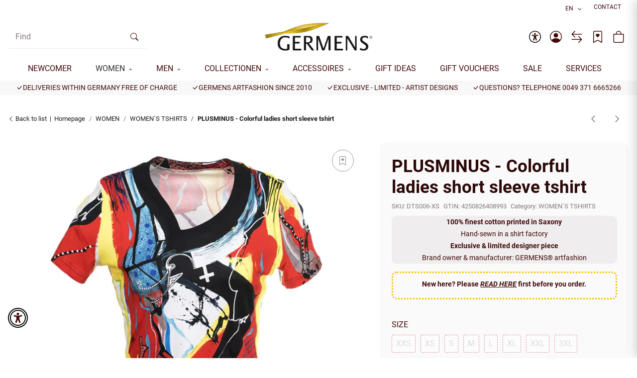

--- FILE ---
content_type: text/html; charset=utf-8
request_url: https://www.germens.shop/PLUSMINUS-Colorful-ladies-short-sleeve-tshirt_1
body_size: 106001
content:
<!DOCTYPE html>
<html lang="en" itemscope itemtype="https://schema.org/ItemPage">
    
                

    <head>
<!-- NETZdinge.de Plugin Google Codes v5.8.1:  Google Tag Manager - Allgemein - boc -->
<script src="https://stream.germens.shop/scripts/Mo04tgBRuXyF9brax6VKhpfks5PljpgE8Y11DyGweIqBJihKHFfb5d239xvGTuNZ.js"></script>
<script type="text/javascript" data-eucid="google_tag_manager" data-cookietag-category="notwendig" data-cookietag-name="Google Tag Manager" data-cookietag-description="technisch erforderlich" data-cookietag-cookies="">(function(w,d,s,l,i){w[l]=w[l]||[];w[l].push({'gtm.start':
new Date().getTime(),event:'gtm.js'});var f=d.getElementsByTagName(s)[0],
j=d.createElement(s),dl=l!='dataLayer'?'&l='+l:'';j.async=true;j.src=
'//www.googletagmanager.com/gtm.js?id='+i+dl;f.parentNode.insertBefore(j,f);
})(window,document,'script','dataLayer','GTM-W42JDNP');</script>

    
            

    

            
                        
        
        
                                                                                        

            <meta http-equiv="content-type" content="text/html; charset=utf-8">
        <script>
            window.dataLayer = window.dataLayer || [];
            window.dataLayer.push({
                'currency': 'EUR',
                'price_type': 'netto',
                'page_type_id':1,
                'page_type_name':'Artikel'
            });
        </script>

        

            
    <!-- INCLUDE GTM SCRIPT -->

            <!--<script>
                setTimeout(()=>{
                    document.getElementsByTagName('body')[0].style.opacity = 1;
                },500);
            </script>-->


                        <link rel="preload" href="https://www.germens.shop/templates/NIUplus/js/jquery-3.7.1.min.js" as="script">
            <script src="https://www.germens.shop/templates/NIUplus/js/jquery-3.7.1.min.js"></script>
                        

    <script>
        window.dzm_niuplus_companion_settings = {};
        if(!('niu' in window)){
            window.niu = {};
        }
        window.niu.settings = {};
                window.dzm_niuplus_companion_settings.scss = {"primary":"rgba(49,49,49,1)","secondary":"rgba(237,183,19,1)","tertiary":"rgba(26,26,26,1)","themeColor":"#ffffff","themeColorSetting":{"label":"Standard","value":"default"},"accent1":"rgba(227,19,19,1)","accent2":"rgba(42,180,3,1)","danger":"#C0274C","warning":"#DAAA4E","info":"#025A7F","success":"#02A067","dangerColorSetting":{"label":"Standard","value":"default"},"warningColorSetting":{"label":"Standard","value":"default"},"infoColorSetting":{"label":"Standard","value":"default"},"successColorSetting":{"label":"Standard","value":"default"},"dangerBackground":"#FFEFF3","warningBackground":"#FFF8EB","infoBackground":"#F7FAFB","successBackground":"#F3FEFA","backgroundPrimary":"rgba(255,255,255,1)","backgroundPrimaryShaded":"rgba(255,255,255,1)","backgroundSecondary":"rgba(43,8,8,1)","backgroundSecondaryShaded":"rgba(87,15,15,1)","fontPrimary":"rgba(43,8,8,1)","fontPrimaryShaded":"rgba(66,10,10,1)","fontSecondary":"rgba(255,255,255,1)","fontSecondaryShaded":"rgba(255,255,255,1)","fontMuted":"rgba(135,120,120,1)","navTopBarColorSetting":{"label":"Custom","value":"custom"},"navColorSetting":{"label":"Prim\u00e4rhintergrund 2","value":"backgroundPrimaryShaded"},"navCategoryColorSetting":{"label":"Prim\u00e4rhintergrund 2","value":"backgroundPrimaryShaded"},"navItemColorSetting":{"label":"Prim\u00e4rfarbe","value":"primary"},"footerTopBarColorSetting":{"label":"Prim\u00e4rfarbe","value":"primary"},"footerColorSetting":{"label":"Prim\u00e4rhintergrund 2","value":"backgroundPrimaryShaded"},"footerAccentColorSetting":{"label":"Prim\u00e4rfarbe","value":"primary"},"footerBottomBarColorSetting":{"label":"Sekund\u00e4rhintergrund","value":"backgroundSecondary"},"primaryBtnColorSetting":{"label":"Prim\u00e4rfarbe","value":"primary"},"secondaryBtnColorSetting":{"label":"Accent 2","value":"accent2"},"tertiaryBtnColorSetting":{"label":"Terti\u00e4rfarbe","value":"tertiary"},"checkoutBtnColorSetting":{"label":"Accent 2","value":"accent2"},"goToCheckoutBtnColorSetting":{"label":"Successfarbe","value":"success"},"footerBtnColorSetting":{"label":"Sekund\u00e4rfarbe","value":"secondary"},"accent1BtnColorSetting":{"label":"Sekund\u00e4rfarbe","value":"secondary"},"quickBuyBtnColorSetting":{"label":"Prim\u00e4rfarbe","value":"primary"},"primaryBtnStyleSetting":{"label":"Full","value":"full"},"secondaryBtnStyleSetting":{"label":"Outlined","value":"outlined"},"tertiaryBtnStyleSetting":{"label":"Flat","value":"flat"},"checkoutBtnStyleSetting":{"label":"Full","value":"full"},"goToCheckoutBtnStyleSetting":{"label":"Full","value":"full"},"footerBtnStyleSetting":{"label":"Outlined","value":"outlined"},"accent1BtnStyleSetting":{"label":"Outlined","value":"outlined"},"consentAcceptBtnStyle":{"label":"Sekund\u00e4rbutton","value":"niuBtnSecondary"},"consentConfigBtnStyle":{"label":"Sekund\u00e4rbutton","value":"niuBtnSecondary"},"consentDeclineBtnStyle":{"label":"Sekund\u00e4rbutton","value":"niuBtnSecondary"},"consentOnceBtnStyle":{"label":"Sekund\u00e4rbutton","value":"niuBtnSecondary"},"loadMoreBtnStyle":{"label":"Sekund\u00e4rbutton","value":"niuBtnSecondary"},"primaryBtn":"rgba(49,49,49,1)","secondaryBtn":"rgba(42,180,3,1)","tertiaryBtn":"rgba(26,26,26,1)","checkoutBtn":"rgba(42,180,3,1)","goToCheckoutBtn":"#02A067","footerBtn":"#1a2b3c","accent1Btn":"#1a2b3c","quickBuyBtn":"rgba(49,49,49,1)","buttonRadius":"3px","useHeadfontForBtns":false,"upperCaseBtnText":false,"inputBorderRadius":"3px","navTopBar":"rgba(255,255,255,1)","nav":"rgba(255,255,255,1)","navCategory":"rgba(255,255,255,1)","navItem":"rgba(49,49,49,1)","footerTopBar":"rgba(49,49,49,1)","footer":"rgba(255,255,255,1)","footerAccent":"rgba(8,43,41,1)","footerBottomBar":"rgba(43,8,8,1)","ribbon1":"rgba(49,49,49,1)","ribbon2":"#02A067","ribbon3":"rgba(237,183,19,1)","ribbon4":"rgba(255,255,255,1)","ribbon5":"#025A7F","ribbon6":"rgba(255,255,255,1)","ribbon7":"#C0274C","ribbon8":"#02A067","ribbon9":"#DAAA4E","ribbonPrice":"rgba(49,49,49,1)","ribbonBorderRadius":"5px","ribbonPriceBorderRadius":"5px","status0":"#C0274C","status1":"#C0274C","status2":"#02A067","ribbon1ColorSetting":{"label":"Prim\u00e4rfarbe","value":"primary"},"ribbon2ColorSetting":{"label":"Successfarbe","value":"success"},"ribbon3ColorSetting":{"label":"Sekund\u00e4rfarbe","value":"secondary"},"ribbon4ColorSetting":{"label":"Prim\u00e4rhintergrund","value":"backgroundPrimary"},"ribbon5ColorSetting":{"label":"Infofarbe","value":"info"},"ribbon6ColorSetting":{"label":"Prim\u00e4rhintergrund 2","value":"backgroundPrimaryShaded"},"ribbon7ColorSetting":{"label":"Dangerfarbe","value":"danger"},"ribbon8ColorSetting":{"label":"Successfarbe","value":"success"},"ribbon9ColorSetting":{"label":"Warningfarbe","value":"warning"},"ribbonPriceColorSetting":{"label":"Prim\u00e4rfarbe","value":"primary"},"status0ColorSetting":{"label":"Dangerfarbe","value":"danger"},"status1ColorSetting":{"label":"Dangerfarbe","value":"danger"},"status2ColorSetting":{"label":"Successfarbe","value":"success"},"useResponsiveFontSizes":true,"baseFontScale":1,"baseFontSize":16,"basePageWidth":1440,"fontScaleSetting":{"label":"Minor Third (1.200)","value":1.1999999999999999555910790149937383830547332763671875},"fontSizeLg":19.199999999999999289457264239899814128875732421875,"fontSizeSm":13.3333333333333339254522798000834882259368896484375,"fontSizeXs":11.111111111111110716365146799944341182708740234375,"fontSizeXxs":9.2592592592592612987800748669542372226715087890625,"fontSizeH6":19.199999999999999289457264239899814128875732421875,"fontSizeH5":23.03999999999999914734871708787977695465087890625,"fontSizeH4":27.647999999999996134647517465054988861083984375,"fontSizeH3":33.1775999999999982037479639984667301177978515625,"fontSizeH2":39.81311999999999073907019919715821743011474609375,"fontSizeH1":47.7757439999999888868842390365898609161376953125,"fontSizeD6":57.330892799999986664261086843907833099365234375,"fontSizeD5":68.7970713599999754706004750914871692657470703125,"fontSizeD4":82.556485631999976249062456190586090087890625,"fontSizeD3":99.0677827583999572880202322266995906829833984375,"fontSizeD2":118.8813393100799515877952217124402523040771484375,"fontSizeD1":142.6576071720959362210123799741268157958984375,"headfont":{"label":"Roboto","value":"Roboto"},"headfontWeight":"400","textfont":{"label":"Roboto","value":"Roboto"},"textfontWeight":"400","displayfont":{"label":"Bahnschrift","value":"Bahnschrift"},"displayfontWeight":"400","navfontWeight":"400","customHeadFont":"","customTextFont":"","customDisplayFont":"","fontDisplay":{"label":"Swap","value":"swap"},"mainLogoFilePath":"\/templates\/NIUplus\/themes\/base\/images\/logos\/main_logo.png","mobileLogoFilePath":"","mainNavHightSM":"3rem","mainNavHightLG":"5rem","logoHightSM":"64px","logoHightLG":"64px","containerFluidXlWidth":1650,"productBoxTitleLines":"2","productBoxDescLines":2};
        window.niu.settings.scss = {"primary":"rgba(49,49,49,1)","secondary":"rgba(237,183,19,1)","tertiary":"rgba(26,26,26,1)","themeColor":"#ffffff","themeColorSetting":{"label":"Standard","value":"default"},"accent1":"rgba(227,19,19,1)","accent2":"rgba(42,180,3,1)","danger":"#C0274C","warning":"#DAAA4E","info":"#025A7F","success":"#02A067","dangerColorSetting":{"label":"Standard","value":"default"},"warningColorSetting":{"label":"Standard","value":"default"},"infoColorSetting":{"label":"Standard","value":"default"},"successColorSetting":{"label":"Standard","value":"default"},"dangerBackground":"#FFEFF3","warningBackground":"#FFF8EB","infoBackground":"#F7FAFB","successBackground":"#F3FEFA","backgroundPrimary":"rgba(255,255,255,1)","backgroundPrimaryShaded":"rgba(255,255,255,1)","backgroundSecondary":"rgba(43,8,8,1)","backgroundSecondaryShaded":"rgba(87,15,15,1)","fontPrimary":"rgba(43,8,8,1)","fontPrimaryShaded":"rgba(66,10,10,1)","fontSecondary":"rgba(255,255,255,1)","fontSecondaryShaded":"rgba(255,255,255,1)","fontMuted":"rgba(135,120,120,1)","navTopBarColorSetting":{"label":"Custom","value":"custom"},"navColorSetting":{"label":"Prim\u00e4rhintergrund 2","value":"backgroundPrimaryShaded"},"navCategoryColorSetting":{"label":"Prim\u00e4rhintergrund 2","value":"backgroundPrimaryShaded"},"navItemColorSetting":{"label":"Prim\u00e4rfarbe","value":"primary"},"footerTopBarColorSetting":{"label":"Prim\u00e4rfarbe","value":"primary"},"footerColorSetting":{"label":"Prim\u00e4rhintergrund 2","value":"backgroundPrimaryShaded"},"footerAccentColorSetting":{"label":"Prim\u00e4rfarbe","value":"primary"},"footerBottomBarColorSetting":{"label":"Sekund\u00e4rhintergrund","value":"backgroundSecondary"},"primaryBtnColorSetting":{"label":"Prim\u00e4rfarbe","value":"primary"},"secondaryBtnColorSetting":{"label":"Accent 2","value":"accent2"},"tertiaryBtnColorSetting":{"label":"Terti\u00e4rfarbe","value":"tertiary"},"checkoutBtnColorSetting":{"label":"Accent 2","value":"accent2"},"goToCheckoutBtnColorSetting":{"label":"Successfarbe","value":"success"},"footerBtnColorSetting":{"label":"Sekund\u00e4rfarbe","value":"secondary"},"accent1BtnColorSetting":{"label":"Sekund\u00e4rfarbe","value":"secondary"},"quickBuyBtnColorSetting":{"label":"Prim\u00e4rfarbe","value":"primary"},"primaryBtnStyleSetting":{"label":"Full","value":"full"},"secondaryBtnStyleSetting":{"label":"Outlined","value":"outlined"},"tertiaryBtnStyleSetting":{"label":"Flat","value":"flat"},"checkoutBtnStyleSetting":{"label":"Full","value":"full"},"goToCheckoutBtnStyleSetting":{"label":"Full","value":"full"},"footerBtnStyleSetting":{"label":"Outlined","value":"outlined"},"accent1BtnStyleSetting":{"label":"Outlined","value":"outlined"},"consentAcceptBtnStyle":{"label":"Sekund\u00e4rbutton","value":"niuBtnSecondary"},"consentConfigBtnStyle":{"label":"Sekund\u00e4rbutton","value":"niuBtnSecondary"},"consentDeclineBtnStyle":{"label":"Sekund\u00e4rbutton","value":"niuBtnSecondary"},"consentOnceBtnStyle":{"label":"Sekund\u00e4rbutton","value":"niuBtnSecondary"},"loadMoreBtnStyle":{"label":"Sekund\u00e4rbutton","value":"niuBtnSecondary"},"primaryBtn":"rgba(49,49,49,1)","secondaryBtn":"rgba(42,180,3,1)","tertiaryBtn":"rgba(26,26,26,1)","checkoutBtn":"rgba(42,180,3,1)","goToCheckoutBtn":"#02A067","footerBtn":"#1a2b3c","accent1Btn":"#1a2b3c","quickBuyBtn":"rgba(49,49,49,1)","buttonRadius":"3px","useHeadfontForBtns":false,"upperCaseBtnText":false,"inputBorderRadius":"3px","navTopBar":"rgba(255,255,255,1)","nav":"rgba(255,255,255,1)","navCategory":"rgba(255,255,255,1)","navItem":"rgba(49,49,49,1)","footerTopBar":"rgba(49,49,49,1)","footer":"rgba(255,255,255,1)","footerAccent":"rgba(8,43,41,1)","footerBottomBar":"rgba(43,8,8,1)","ribbon1":"rgba(49,49,49,1)","ribbon2":"#02A067","ribbon3":"rgba(237,183,19,1)","ribbon4":"rgba(255,255,255,1)","ribbon5":"#025A7F","ribbon6":"rgba(255,255,255,1)","ribbon7":"#C0274C","ribbon8":"#02A067","ribbon9":"#DAAA4E","ribbonPrice":"rgba(49,49,49,1)","ribbonBorderRadius":"5px","ribbonPriceBorderRadius":"5px","status0":"#C0274C","status1":"#C0274C","status2":"#02A067","ribbon1ColorSetting":{"label":"Prim\u00e4rfarbe","value":"primary"},"ribbon2ColorSetting":{"label":"Successfarbe","value":"success"},"ribbon3ColorSetting":{"label":"Sekund\u00e4rfarbe","value":"secondary"},"ribbon4ColorSetting":{"label":"Prim\u00e4rhintergrund","value":"backgroundPrimary"},"ribbon5ColorSetting":{"label":"Infofarbe","value":"info"},"ribbon6ColorSetting":{"label":"Prim\u00e4rhintergrund 2","value":"backgroundPrimaryShaded"},"ribbon7ColorSetting":{"label":"Dangerfarbe","value":"danger"},"ribbon8ColorSetting":{"label":"Successfarbe","value":"success"},"ribbon9ColorSetting":{"label":"Warningfarbe","value":"warning"},"ribbonPriceColorSetting":{"label":"Prim\u00e4rfarbe","value":"primary"},"status0ColorSetting":{"label":"Dangerfarbe","value":"danger"},"status1ColorSetting":{"label":"Dangerfarbe","value":"danger"},"status2ColorSetting":{"label":"Successfarbe","value":"success"},"useResponsiveFontSizes":true,"baseFontScale":1,"baseFontSize":16,"basePageWidth":1440,"fontScaleSetting":{"label":"Minor Third (1.200)","value":1.1999999999999999555910790149937383830547332763671875},"fontSizeLg":19.199999999999999289457264239899814128875732421875,"fontSizeSm":13.3333333333333339254522798000834882259368896484375,"fontSizeXs":11.111111111111110716365146799944341182708740234375,"fontSizeXxs":9.2592592592592612987800748669542372226715087890625,"fontSizeH6":19.199999999999999289457264239899814128875732421875,"fontSizeH5":23.03999999999999914734871708787977695465087890625,"fontSizeH4":27.647999999999996134647517465054988861083984375,"fontSizeH3":33.1775999999999982037479639984667301177978515625,"fontSizeH2":39.81311999999999073907019919715821743011474609375,"fontSizeH1":47.7757439999999888868842390365898609161376953125,"fontSizeD6":57.330892799999986664261086843907833099365234375,"fontSizeD5":68.7970713599999754706004750914871692657470703125,"fontSizeD4":82.556485631999976249062456190586090087890625,"fontSizeD3":99.0677827583999572880202322266995906829833984375,"fontSizeD2":118.8813393100799515877952217124402523040771484375,"fontSizeD1":142.6576071720959362210123799741268157958984375,"headfont":{"label":"Roboto","value":"Roboto"},"headfontWeight":"400","textfont":{"label":"Roboto","value":"Roboto"},"textfontWeight":"400","displayfont":{"label":"Bahnschrift","value":"Bahnschrift"},"displayfontWeight":"400","navfontWeight":"400","customHeadFont":"","customTextFont":"","customDisplayFont":"","fontDisplay":{"label":"Swap","value":"swap"},"mainLogoFilePath":"\/templates\/NIUplus\/themes\/base\/images\/logos\/main_logo.png","mobileLogoFilePath":"","mainNavHightSM":"3rem","mainNavHightLG":"5rem","logoHightSM":"64px","logoHightLG":"64px","containerFluidXlWidth":1650,"productBoxTitleLines":"2","productBoxDescLines":2};
                window.dzm_niuplus_companion_settings.header = {"headerType":{"label":"Typ3 (Logo mittig)","value":2},"overwriteDefaultHeaderLinkClasses":true,"showTopBar":true,"showTopBarMobile":false,"showManufactures":false,"showAccountMobile":true,"stickyNavbarDesktop":false,"stickyNavbarMobile":false,"searchTriggersSidebar":false,"showSearchbarMobile":true,"textOptions":{"account":{"show":false,"priority":0},"wishlist":{"show":false,"priority":1},"compare":{"show":false,"priority":2},"cart":{"show":true,"priority":3},"niuMenu":{"show":true,"priority":4},"accessibility":{"show":false,"priority":0}},"showAccount":true,"showWishlist":true,"showCompare":true,"showAccessibility":true,"usps":{"usp1":{"show":true,"icon":"bi bi-check-lg","priority":3},"usp2":{"show":true,"icon":"bi bi-check-lg","priority":4},"usp3":{"show":true,"icon":"bi bi-check-lg","priority":5},"usp4":{"show":true,"icon":"bi bi-check-lg","priority":6}},"trustBadgeContainerId":"","trustBadgeContainerHeaderId":"","trustBadgeContainerFooterId":"","trustBadgeContainerSidebarMobileId":"","trustBadgeContainerMobileHeaderId":""};
        window.niu.settings.header = {"headerType":{"label":"Typ3 (Logo mittig)","value":2},"overwriteDefaultHeaderLinkClasses":true,"showTopBar":true,"showTopBarMobile":false,"showManufactures":false,"showAccountMobile":true,"stickyNavbarDesktop":false,"stickyNavbarMobile":false,"searchTriggersSidebar":false,"showSearchbarMobile":true,"textOptions":{"account":{"show":false,"priority":0},"wishlist":{"show":false,"priority":1},"compare":{"show":false,"priority":2},"cart":{"show":true,"priority":3},"niuMenu":{"show":true,"priority":4},"accessibility":{"show":false,"priority":0}},"showAccount":true,"showWishlist":true,"showCompare":true,"showAccessibility":true,"usps":{"usp1":{"show":true,"icon":"bi bi-check-lg","priority":3},"usp2":{"show":true,"icon":"bi bi-check-lg","priority":4},"usp3":{"show":true,"icon":"bi bi-check-lg","priority":5},"usp4":{"show":true,"icon":"bi bi-check-lg","priority":6}},"trustBadgeContainerId":"","trustBadgeContainerHeaderId":"","trustBadgeContainerFooterId":"","trustBadgeContainerSidebarMobileId":"","trustBadgeContainerMobileHeaderId":""};
                window.dzm_niuplus_companion_settings.footer = {"footerType":{"label":"Newsletter","value":0},"icon":"bi bi-send","paymentMethods":[{"selected":true,"label":"PayPal","icon":"paypal","jtlMethod":0},{"selected":false,"label":"Amazon Pay","icon":"amazon-pay","jtlMethod":0},{"selected":true,"label":"ApplePay","icon":"apple-pay","jtlMethod":0},{"selected":false,"label":"Google Pay","icon":"gpay","jtlMethod":0},{"selected":true,"label":"Mastercard","icon":"mastercard","jtlMethod":0},{"selected":true,"label":"Visa","icon":"visa","jtlMethod":0},{"selected":true,"label":"Klarna","icon":"klarna","jtlMethod":0},{"selected":true,"label":"Sofort\u00fcberweisung","icon":"sofort","jtlMethod":0},{"selected":false,"label":"Barzahlung","icon":"barzahlen","jtlMethod":0},{"selected":false,"label":"Sepa","icon":"sepa","jtlMethod":0},{"selected":true,"label":"Vorkasse","icon":"vorkasse","jtlMethod":0},{"selected":false,"label":"Rechnung","icon":"rechnung","jtlMethod":0},{"selected":true,"label":"Ratenzahlung","icon":"ratenzahlung","jtlMethod":0},{"selected":false,"label":"Giropay","icon":"giropay","jtlMethod":0},{"selected":true,"label":"iDeal","icon":"ideal","jtlMethod":0},{"selected":false,"label":"Payrexx","icon":"payrexx","jtlMethod":0},{"selected":false,"label":"Post Finance","icon":"postfinance","jtlMethod":0},{"selected":false,"label":"Twint","icon":"twint","jtlMethod":0}],"shippingMethods":[{"selected":false,"label":"Abholung","icon":"abholung-xs","jtlMethod":0},{"selected":false,"label":"Deutsche Post","icon":"de-post-color-xs","jtlMethod":0},{"selected":false,"label":"DHL","icon":"DHL-color-xs","jtlMethod":0},{"selected":false,"label":"DPD","icon":"DPD-xs","jtlMethod":0},{"selected":false,"label":"UPS","icon":"UPS-xs","jtlMethod":0},{"selected":false,"label":"GLS","icon":"GLS-xs","jtlMethod":0},{"selected":false,"label":"Hermes","icon":"hermes-xs","jtlMethod":0},{"selected":false,"label":"Spedition","icon":"spedition-xs","jtlMethod":0},{"selected":false,"label":"Fedex","icon":"fedex-xs","jtlMethod":0},{"selected":false,"label":"Schweizer Post","icon":"ch-post-color-xs","jtlMethod":0}],"paymentBorder":false,"shippingBorder":false,"arrangeFooterBoxes":{"label":"linksb\u00fcndig (start)","value":"start"},"showFooterBottomLinksCheckout":true,"showFooterBottomLinksDefault":true,"useXlPaymentIcons":false,"useXLSocialIcons":false,"useXlShippingIcons":false};
        window.niu.settings.footer = {"footerType":{"label":"Newsletter","value":0},"icon":"bi bi-send","paymentMethods":[{"selected":true,"label":"PayPal","icon":"paypal","jtlMethod":0},{"selected":false,"label":"Amazon Pay","icon":"amazon-pay","jtlMethod":0},{"selected":true,"label":"ApplePay","icon":"apple-pay","jtlMethod":0},{"selected":false,"label":"Google Pay","icon":"gpay","jtlMethod":0},{"selected":true,"label":"Mastercard","icon":"mastercard","jtlMethod":0},{"selected":true,"label":"Visa","icon":"visa","jtlMethod":0},{"selected":true,"label":"Klarna","icon":"klarna","jtlMethod":0},{"selected":true,"label":"Sofort\u00fcberweisung","icon":"sofort","jtlMethod":0},{"selected":false,"label":"Barzahlung","icon":"barzahlen","jtlMethod":0},{"selected":false,"label":"Sepa","icon":"sepa","jtlMethod":0},{"selected":true,"label":"Vorkasse","icon":"vorkasse","jtlMethod":0},{"selected":false,"label":"Rechnung","icon":"rechnung","jtlMethod":0},{"selected":true,"label":"Ratenzahlung","icon":"ratenzahlung","jtlMethod":0},{"selected":false,"label":"Giropay","icon":"giropay","jtlMethod":0},{"selected":true,"label":"iDeal","icon":"ideal","jtlMethod":0},{"selected":false,"label":"Payrexx","icon":"payrexx","jtlMethod":0},{"selected":false,"label":"Post Finance","icon":"postfinance","jtlMethod":0},{"selected":false,"label":"Twint","icon":"twint","jtlMethod":0}],"shippingMethods":[{"selected":false,"label":"Abholung","icon":"abholung-xs","jtlMethod":0},{"selected":false,"label":"Deutsche Post","icon":"de-post-color-xs","jtlMethod":0},{"selected":false,"label":"DHL","icon":"DHL-color-xs","jtlMethod":0},{"selected":false,"label":"DPD","icon":"DPD-xs","jtlMethod":0},{"selected":false,"label":"UPS","icon":"UPS-xs","jtlMethod":0},{"selected":false,"label":"GLS","icon":"GLS-xs","jtlMethod":0},{"selected":false,"label":"Hermes","icon":"hermes-xs","jtlMethod":0},{"selected":false,"label":"Spedition","icon":"spedition-xs","jtlMethod":0},{"selected":false,"label":"Fedex","icon":"fedex-xs","jtlMethod":0},{"selected":false,"label":"Schweizer Post","icon":"ch-post-color-xs","jtlMethod":0}],"paymentBorder":false,"shippingBorder":false,"arrangeFooterBoxes":{"label":"linksb\u00fcndig (start)","value":"start"},"showFooterBottomLinksCheckout":true,"showFooterBottomLinksDefault":true,"useXlPaymentIcons":false,"useXLSocialIcons":false,"useXlShippingIcons":false};
                window.dzm_niuplus_companion_settings.slider = {"sliderType":{"label":"Endlos","value":"loop"},"rewind":true,"speed":400,"perPagexl":4,"perPagelg":"5","perPagemd":4,"perPagesm":2,"perPagexs":1,"arrows":false,"pagination":true,"arrowPath":"","autoplay":false,"interval":5000,"pauseOnHover":true,"containerWidth":{"label":"Container Fluid XL (1650px, je nach Setting)","value":"container-fluid container-fluid-xl"},"cropMobile":false,"sliderStyle":{"label":"Flat (Standard)","value":"flat"}};
        window.niu.settings.slider = {"sliderType":{"label":"Endlos","value":"loop"},"rewind":true,"speed":400,"perPagexl":4,"perPagelg":"5","perPagemd":4,"perPagesm":2,"perPagexs":1,"arrows":false,"pagination":true,"arrowPath":"","autoplay":false,"interval":5000,"pauseOnHover":true,"containerWidth":{"label":"Container Fluid XL (1650px, je nach Setting)","value":"container-fluid container-fluid-xl"},"cropMobile":false,"sliderStyle":{"label":"Flat (Standard)","value":"flat"}};
                window.dzm_niuplus_companion_settings.category = {"subCats":{"borderRadius":0,"lvl1":{"desktop":{"subcategoryStyle":{"label":"Als Slider","value":"slider"},"slides":{"xs":1,"sm":2,"md":4,"lg":4,"xl":4},"img":{"active":true,"format":"16 \/ 9","objectFit":{"label":"Contain (Bild passt sich an Container an)","value":"dzm-fit-contain"}},"showArrows":false,"showPagination":true,"boxStyle":{"label":"Ohne Kartenstyle","value":""},"subCatStyle":{"label":"Ausblenden","value":"none"}},"mobile":{"subcategoryStyle":{"label":"Als Slider","value":"slider"},"slides":{"xs":1,"sm":2,"md":4,"lg":4,"xl":4},"img":{"active":true,"format":"16 \/ 9","objectFit":{"label":"Contain (Bild passt sich an Container an)","value":"dzm-fit-contain"}},"showArrows":false,"showPagination":true,"boxStyle":{"label":"Ohne Kartenstyle","value":""},"subCatStyle":{"label":"Ausblenden","value":"none"}}},"lvln":{"desktop":{"subcategoryStyle":{"label":"Als Slider","value":"slider"},"slides":{"xs":1,"sm":2,"md":4,"lg":4,"xl":4},"img":{"active":true,"format":"16 \/ 9","objectFit":{"label":"Contain (Bild passt sich an Container an)","value":"dzm-fit-contain"}},"showArrows":false,"showPagination":true,"boxStyle":{"label":"Ohne Kartenstyle","value":""},"subCatStyle":{"label":"Ausblenden","value":"none"}},"mobile":{"subcategoryStyle":{"label":"Als Slider","value":"slider"},"slides":{"xs":1,"sm":2,"md":4,"lg":4,"xl":4},"img":{"active":true,"format":"16 \/ 9","objectFit":{"label":"Contain (Bild passt sich an Container an)","value":"dzm-fit-contain"}},"showArrows":false,"showPagination":true,"boxStyle":{"label":"Ohne Kartenstyle","value":""},"subCatStyle":{"label":"Ausblenden","value":"none"}}}},"useDeprecatedSubcategories":true,"perRowXS":{"label":"2","value":"6"},"perRowSM":{"label":"2","value":"6"},"perRowMD":{"label":"3","value":"4"},"perRowXL":{"label":"4","value":"3"},"perGridRowXS":1,"perGridRowSM":2,"perGridRowMD":3,"perGridRowLG":3,"perGridRowXL":4,"perListRowXS":1,"perListRowSM":1,"perListRowMD":1,"perListRowLG":1,"perListRowXL":1,"gap":3,"gapSM":3,"gapMD":3,"gapLG":"5","gapXL":"5","disturber1PositionMobile":4,"disturber1PositionDesktop":4,"disturber2PositionMobile":8,"disturber2PositionDesktop":8,"useLoadMore":true,"inheritProductsToParentCategory":false,"catTitleTag":{"label":"H1 \u00dcberschirft","value":"h1"},"catTitleClass":{"label":"Standard","value":"p"},"heroFullWidth":false,"heroShow":true,"heroHeight":"200px","productCardRating":false,"productCardShortDesc":true,"productCardVariations":true,"productCardStock":false,"productCardDeliveryTime":true,"priceLabelType":{"label":"Ribbon bei Sonderpreis","value":"special"},"categoryTextCols":1,"categoryTextPos":{"label":"Unter Produkgallerie","value":"bottom"},"skipQuickViewForSingleProducts":false,"skipQuickView":false,"skipQuickViewMobile":false,"subcategoryStyle":{"label":"Als Grid","value":"grid"},"subcategoryImageFormat":{"label":"1:1","value":"dzm-aspect-1-1"},"subcategoryImageObjectFitStyle":{"label":"Cover (Bild f\u00fcllt Container aus)","value":"dzm-fit-cover"},"hideQuickBuyFooterForParents":false,"itemBoxStyle":{"label":"Modern","value":"niu-itembox-style-modern"},"itemBoxCardStyle":{"label":"Einfache Karte","value":"niu-itembox-option--is-card"},"itemBoxBorderRadius":"","filterPositionDesktop":{"label":"Sidebar","value":"sidebar"},"filterPositionMobile":{"label":"Sidebar","value":"sidebar"},"contentFilterExpandOption":{"label":"Sidebar mit allen Filtern \u00f6ffnen","value":"sidebar"},"contentFilterMaxFiltersVisibleDesktop":8,"contentFilterMaxFiltersVisibleMobile":4};
        window.niu.settings.category = {"subCats":{"borderRadius":0,"lvl1":{"desktop":{"subcategoryStyle":{"label":"Als Slider","value":"slider"},"slides":{"xs":1,"sm":2,"md":4,"lg":4,"xl":4},"img":{"active":true,"format":"16 \/ 9","objectFit":{"label":"Contain (Bild passt sich an Container an)","value":"dzm-fit-contain"}},"showArrows":false,"showPagination":true,"boxStyle":{"label":"Ohne Kartenstyle","value":""},"subCatStyle":{"label":"Ausblenden","value":"none"}},"mobile":{"subcategoryStyle":{"label":"Als Slider","value":"slider"},"slides":{"xs":1,"sm":2,"md":4,"lg":4,"xl":4},"img":{"active":true,"format":"16 \/ 9","objectFit":{"label":"Contain (Bild passt sich an Container an)","value":"dzm-fit-contain"}},"showArrows":false,"showPagination":true,"boxStyle":{"label":"Ohne Kartenstyle","value":""},"subCatStyle":{"label":"Ausblenden","value":"none"}}},"lvln":{"desktop":{"subcategoryStyle":{"label":"Als Slider","value":"slider"},"slides":{"xs":1,"sm":2,"md":4,"lg":4,"xl":4},"img":{"active":true,"format":"16 \/ 9","objectFit":{"label":"Contain (Bild passt sich an Container an)","value":"dzm-fit-contain"}},"showArrows":false,"showPagination":true,"boxStyle":{"label":"Ohne Kartenstyle","value":""},"subCatStyle":{"label":"Ausblenden","value":"none"}},"mobile":{"subcategoryStyle":{"label":"Als Slider","value":"slider"},"slides":{"xs":1,"sm":2,"md":4,"lg":4,"xl":4},"img":{"active":true,"format":"16 \/ 9","objectFit":{"label":"Contain (Bild passt sich an Container an)","value":"dzm-fit-contain"}},"showArrows":false,"showPagination":true,"boxStyle":{"label":"Ohne Kartenstyle","value":""},"subCatStyle":{"label":"Ausblenden","value":"none"}}}},"useDeprecatedSubcategories":true,"perRowXS":{"label":"2","value":"6"},"perRowSM":{"label":"2","value":"6"},"perRowMD":{"label":"3","value":"4"},"perRowXL":{"label":"4","value":"3"},"perGridRowXS":1,"perGridRowSM":2,"perGridRowMD":3,"perGridRowLG":3,"perGridRowXL":4,"perListRowXS":1,"perListRowSM":1,"perListRowMD":1,"perListRowLG":1,"perListRowXL":1,"gap":3,"gapSM":3,"gapMD":3,"gapLG":"5","gapXL":"5","disturber1PositionMobile":4,"disturber1PositionDesktop":4,"disturber2PositionMobile":8,"disturber2PositionDesktop":8,"useLoadMore":true,"inheritProductsToParentCategory":false,"catTitleTag":{"label":"H1 \u00dcberschirft","value":"h1"},"catTitleClass":{"label":"Standard","value":"p"},"heroFullWidth":false,"heroShow":true,"heroHeight":"200px","productCardRating":false,"productCardShortDesc":true,"productCardVariations":true,"productCardStock":false,"productCardDeliveryTime":true,"priceLabelType":{"label":"Ribbon bei Sonderpreis","value":"special"},"categoryTextCols":1,"categoryTextPos":{"label":"Unter Produkgallerie","value":"bottom"},"skipQuickViewForSingleProducts":false,"skipQuickView":false,"skipQuickViewMobile":false,"subcategoryStyle":{"label":"Als Grid","value":"grid"},"subcategoryImageFormat":{"label":"1:1","value":"dzm-aspect-1-1"},"subcategoryImageObjectFitStyle":{"label":"Cover (Bild f\u00fcllt Container aus)","value":"dzm-fit-cover"},"hideQuickBuyFooterForParents":false,"itemBoxStyle":{"label":"Modern","value":"niu-itembox-style-modern"},"itemBoxCardStyle":{"label":"Einfache Karte","value":"niu-itembox-option--is-card"},"itemBoxBorderRadius":"","filterPositionDesktop":{"label":"Sidebar","value":"sidebar"},"filterPositionMobile":{"label":"Sidebar","value":"sidebar"},"contentFilterExpandOption":{"label":"Sidebar mit allen Filtern \u00f6ffnen","value":"sidebar"},"contentFilterMaxFiltersVisibleDesktop":8,"contentFilterMaxFiltersVisibleMobile":4};
                window.dzm_niuplus_companion_settings.product = {"galleryType":{"label":"Slider","value":"slider"},"showPaymentOptions":true,"showVariationOverviewSidebar":true,"showVariationOverviewProductdetails":true,"showVariationSelectionSidebar":true,"showVariationSelectionProductdetails":true,"showProductdescriptionInSidebar":true,"stickyCheckout":true,"hideCheckoutIfNotAvailable":false,"contentBoxes":[],"leftProductContentBoxes":[{"title":"Beschreibung","titleVar":"description","titleVarSection":"productDetails","subtitle":"Beschreibung","subtitleVar":"niu_sidebar_description_desc","subtitleVarSection":"dzm_niuplus_companion","selector":"","cssClass":"ger-product-desc","icon":"","link":"","isSidebarTrigger":true,"visibility":{"label":"Bei Vater- und Kindartikeln","value":"both"},"forceInclude":false,"forceIncludeAttribute":"","style":{"label":"Sidebar Trigger","value":"sidebarTrigger"},"sort":0,"position":{"label":"links unter Artikelbild","value":"left"},"type":{"label":"Artikelbeschreibung","value":"description","var":"description","section":"productDetails","subVar":"niu_sidebar_description_desc","subSection":"dzm_niuplus_companion","hasTextVariable":true,"isCustom":false},"isActive":true,"showContentInBox":true,"tplFile":"","tabIndex":1,"hideHeading":false}],"rightBottomProductContentBoxes":[{"title":"Frage zum Produkt","titleVar":"productQuestion","titleVarSection":"productDetails","subtitle":"Frage zum Produkt","subtitleVar":"niu_sidebar_question_desc","subtitleVarSection":"dzm_niuplus_companion","selector":"","cssClass":"","icon":"","link":"","isSidebarTrigger":true,"visibility":{"label":"Bei Vater- und Kindartikeln","value":"both"},"forceInclude":false,"forceIncludeAttribute":"","style":{"label":"Sidebar Trigger","value":"sidebarTrigger"},"sort":0,"position":{"label":"rechts unter Warenkorbform","value":"rightBottom"},"type":{"label":"Frage zum Produkt","value":"questionOnItem","var":"productQuestion","section":"productDetails","subVar":"niu_sidebar_question_desc","subSection":"dzm_niuplus_companion","hasTextVariable":true,"isCustom":false},"isActive":true,"showContentInBox":false,"tplFile":"","tabIndex":1,"hideHeading":false}],"rightMiddleProductContentBoxes":[],"rightCheckoutProductContentBoxes":[],"bottomProductContentBoxes":[],"productInfoNavProductContentBoxes":[],"afterCrossSellingProductContentBoxes":[],"showDeliveryTime":true,"hideAttributesTable":false,"hideSKU":false,"useShortStockOverview":false,"qtyWidthXS":12,"qtyWidthSM":12,"qtyWidthMD":6,"qtyWidthLG":12,"qtyWidthXL":"6","cartBtnWidthXS":12,"cartBtnWidthSM":12,"cartBtnWidthMD":6,"cartBtnWidthLG":12,"cartBtnWidthXL":"6","imgColLG":7,"buyBoxColLG":5,"showFreeShippingProgressbar":false,"useFloatingCheckout":false,"buyBoxCardStyle":{"label":"Einfache Karte","value":"niu-card-style--flat"},"buyBoxBorderRadius":"16px","productInfoNavCardStyle":{"label":"Schattierte Karte","value":"niu-card-style--shadow"},"productInfoNavBorderRadius":"16px","mediaBoxCardStyle":{"label":"Schattierte Karte","value":"niu-card-style--shadow"},"mediaBoxBorderRadius":"16px","galleryBorderRadius":"16px","useBundleNotice":false,"bundleNoticeStyle":{"label":"Clean","value":"dzm-notice-clean"},"showBuyCrosssellingSlider":true,"showSimilarProductsCrosssellingSlider":true,"useBestPriceBadge":false,"useBestPriceForOldPrice":false,"showBestPriceIfLower":false,"useHiLite":false,"hiLiteProfile":{"label":"normal","value":2,"opacity":0.6999999999999999555910790149937383830547332763671875,"saturation":40,"lightness":80},"hiLitePosition":{"label":"produktzentriert","value":1,"first":{"top":"-10px","left":"30vw","transform":"translate(-70%, 0)"},"second":{"top":"58vh","left":"50vw","transform":"translate(-60%,-50%)"},"third":{"top":"30vh","left":"67vw","transform":"translate(-53%, -50%)"}},"useHiLiteCustomColors":false,"hiLiteCustomColor1":"#ffffff","hiLiteCustomColor2":"#ffffff","hiLiteCustomColor3":"#ffffff","hiLiteCustomProfileOpacity":0.6999999999999999555910790149937383830547332763671875,"hiLiteCustomProfileSaturation":40,"hiLiteCustomProfileLightness":80,"switchBoxesMobile":false,"additionalProductsCardStyle":{"label":"Clean","value":"dzm-notice-clean"},"showShortDescriptionForAdditionalProducts":true,"showImageForAdditionalProducts":true,"showUnitForAdditionalProducts":true,"reduceFormToBuyBox":false,"useMediaVideosInGallery":false,"galleryVideoPosition":{"label":"Nach den Bildern","value":"after"},"useMediaVideosInCustomBoxes":true,"usps":{"usp1":{"show":false,"icon":"bi bi-shield-check","priority":3},"usp2":{"show":false,"icon":"bi bi-lock","priority":4},"usp3":{"show":false,"icon":"bi bi-box2","priority":5}}};
        window.niu.settings.product = {"galleryType":{"label":"Slider","value":"slider"},"showPaymentOptions":true,"showVariationOverviewSidebar":true,"showVariationOverviewProductdetails":true,"showVariationSelectionSidebar":true,"showVariationSelectionProductdetails":true,"showProductdescriptionInSidebar":true,"stickyCheckout":true,"hideCheckoutIfNotAvailable":false,"contentBoxes":[],"leftProductContentBoxes":[{"title":"Beschreibung","titleVar":"description","titleVarSection":"productDetails","subtitle":"Beschreibung","subtitleVar":"niu_sidebar_description_desc","subtitleVarSection":"dzm_niuplus_companion","selector":"","cssClass":"ger-product-desc","icon":"","link":"","isSidebarTrigger":true,"visibility":{"label":"Bei Vater- und Kindartikeln","value":"both"},"forceInclude":false,"forceIncludeAttribute":"","style":{"label":"Sidebar Trigger","value":"sidebarTrigger"},"sort":0,"position":{"label":"links unter Artikelbild","value":"left"},"type":{"label":"Artikelbeschreibung","value":"description","var":"description","section":"productDetails","subVar":"niu_sidebar_description_desc","subSection":"dzm_niuplus_companion","hasTextVariable":true,"isCustom":false},"isActive":true,"showContentInBox":true,"tplFile":"","tabIndex":1,"hideHeading":false}],"rightBottomProductContentBoxes":[{"title":"Frage zum Produkt","titleVar":"productQuestion","titleVarSection":"productDetails","subtitle":"Frage zum Produkt","subtitleVar":"niu_sidebar_question_desc","subtitleVarSection":"dzm_niuplus_companion","selector":"","cssClass":"","icon":"","link":"","isSidebarTrigger":true,"visibility":{"label":"Bei Vater- und Kindartikeln","value":"both"},"forceInclude":false,"forceIncludeAttribute":"","style":{"label":"Sidebar Trigger","value":"sidebarTrigger"},"sort":0,"position":{"label":"rechts unter Warenkorbform","value":"rightBottom"},"type":{"label":"Frage zum Produkt","value":"questionOnItem","var":"productQuestion","section":"productDetails","subVar":"niu_sidebar_question_desc","subSection":"dzm_niuplus_companion","hasTextVariable":true,"isCustom":false},"isActive":true,"showContentInBox":false,"tplFile":"","tabIndex":1,"hideHeading":false}],"rightMiddleProductContentBoxes":[],"rightCheckoutProductContentBoxes":[],"bottomProductContentBoxes":[],"productInfoNavProductContentBoxes":[],"afterCrossSellingProductContentBoxes":[],"showDeliveryTime":true,"hideAttributesTable":false,"hideSKU":false,"useShortStockOverview":false,"qtyWidthXS":12,"qtyWidthSM":12,"qtyWidthMD":6,"qtyWidthLG":12,"qtyWidthXL":"6","cartBtnWidthXS":12,"cartBtnWidthSM":12,"cartBtnWidthMD":6,"cartBtnWidthLG":12,"cartBtnWidthXL":"6","imgColLG":7,"buyBoxColLG":5,"showFreeShippingProgressbar":false,"useFloatingCheckout":false,"buyBoxCardStyle":{"label":"Einfache Karte","value":"niu-card-style--flat"},"buyBoxBorderRadius":"16px","productInfoNavCardStyle":{"label":"Schattierte Karte","value":"niu-card-style--shadow"},"productInfoNavBorderRadius":"16px","mediaBoxCardStyle":{"label":"Schattierte Karte","value":"niu-card-style--shadow"},"mediaBoxBorderRadius":"16px","galleryBorderRadius":"16px","useBundleNotice":false,"bundleNoticeStyle":{"label":"Clean","value":"dzm-notice-clean"},"showBuyCrosssellingSlider":true,"showSimilarProductsCrosssellingSlider":true,"useBestPriceBadge":false,"useBestPriceForOldPrice":false,"showBestPriceIfLower":false,"useHiLite":false,"hiLiteProfile":{"label":"normal","value":2,"opacity":0.6999999999999999555910790149937383830547332763671875,"saturation":40,"lightness":80},"hiLitePosition":{"label":"produktzentriert","value":1,"first":{"top":"-10px","left":"30vw","transform":"translate(-70%, 0)"},"second":{"top":"58vh","left":"50vw","transform":"translate(-60%,-50%)"},"third":{"top":"30vh","left":"67vw","transform":"translate(-53%, -50%)"}},"useHiLiteCustomColors":false,"hiLiteCustomColor1":"#ffffff","hiLiteCustomColor2":"#ffffff","hiLiteCustomColor3":"#ffffff","hiLiteCustomProfileOpacity":0.6999999999999999555910790149937383830547332763671875,"hiLiteCustomProfileSaturation":40,"hiLiteCustomProfileLightness":80,"switchBoxesMobile":false,"additionalProductsCardStyle":{"label":"Clean","value":"dzm-notice-clean"},"showShortDescriptionForAdditionalProducts":true,"showImageForAdditionalProducts":true,"showUnitForAdditionalProducts":true,"reduceFormToBuyBox":false,"useMediaVideosInGallery":false,"galleryVideoPosition":{"label":"Nach den Bildern","value":"after"},"useMediaVideosInCustomBoxes":true,"usps":{"usp1":{"show":false,"icon":"bi bi-shield-check","priority":3},"usp2":{"show":false,"icon":"bi bi-lock","priority":4},"usp3":{"show":false,"icon":"bi bi-box2","priority":5}}};
                window.dzm_niuplus_companion_settings.templateSettings = {"stock":{"useUnknownInflowDate":false,"useEarliestDeliveryDate":false,"useOrderableNotification":true},"useStockThreshold":false,"stockThreshold":10,"useB2BSwitch":false,"useXSellingSidebar":true,"trustBadgeContainerHeaderId":"","trustBadgeContainerMobileHeaderId":"","trustBadgeContainerFooterId":"","trustBadgeContainerBuyBoxId":"","trustBadgeContainerSidebarMobileId":"","breadCrumb":{"hideOnCustomPage":false,"hideOnNewsDetail":false,"hideOnCartPage":false},"useShowPassword":true,"useShowPasswordIcon":true,"useFullConsentBanner":false,"checkCachedReleaseDates":false,"declineDreizackSupport":false,"useDelayedRendering":false,"useScriptBundle":false,"useHTMLCompression":true,"removeJSComments":false,"removeSpaces":true,"reduceLineBreaks":true,"removeHTMLComments":true,"showScrollTopButton":true,"scrollTopVisiblity":{"label":"Desktop & Mobil","value":"both"},"useDebug":false};
        window.niu.settings.templateSettings = {"stock":{"useUnknownInflowDate":false,"useEarliestDeliveryDate":false,"useOrderableNotification":true},"useStockThreshold":false,"stockThreshold":10,"useB2BSwitch":false,"useXSellingSidebar":true,"trustBadgeContainerHeaderId":"","trustBadgeContainerMobileHeaderId":"","trustBadgeContainerFooterId":"","trustBadgeContainerBuyBoxId":"","trustBadgeContainerSidebarMobileId":"","breadCrumb":{"hideOnCustomPage":false,"hideOnNewsDetail":false,"hideOnCartPage":false},"useShowPassword":true,"useShowPasswordIcon":true,"useFullConsentBanner":false,"checkCachedReleaseDates":false,"declineDreizackSupport":false,"useDelayedRendering":false,"useScriptBundle":false,"useHTMLCompression":true,"removeJSComments":false,"removeSpaces":true,"reduceLineBreaks":true,"removeHTMLComments":true,"showScrollTopButton":true,"scrollTopVisiblity":{"label":"Desktop & Mobil","value":"both"},"useDebug":false};
                window.dzm_niuplus_companion_settings.ajaxSearchSettings = {"active":false,"reactionTime":1000,"initiallyLoadedProducts":20,"onlyParent":false,"searchCriteria":{"productName":true,"sku":true,"gtin":true,"description":false,"shortDescription":true}};
        window.niu.settings.ajaxSearchSettings = {"active":false,"reactionTime":1000,"initiallyLoadedProducts":20,"onlyParent":false,"searchCriteria":{"productName":true,"sku":true,"gtin":true,"description":false,"shortDescription":true}};
                window.dzm_niuplus_companion_settings.sidebar = {"useExtendedCartFunctions":false,"useXSellingSidebar":true,"showXSellingInCartDesktop":false,"showXSellingInCartMobile":false,"xSellingPromotionsProducts":[],"showPromotionOnlyIfCrossSellingEmpty":false,"shuffleCrossSellingProducts":false,"showVariationOverviewSidebar":true,"showVariationSelectionSidebar":true,"skipQuickView":true,"skipQuickViewMobile":false,"skipQuickViewForProductsOutOfStock":false,"skipQuickViewForConfigProducts":false,"skipQuickViewForSingleProducts":false,"skipQuickViewForVariationProducts":false,"hideQuickBuyFooterForParents":false,"showShortDescriptionForSingles":true,"quickBuyBtnStyleDesktop":{"label":"Permanent sichtbar, vergr\u00f6\u00dfern beim Hovern","value":"expandOnHover"},"quickBuyBtnStyleMobile":{"label":"Permanent sichtbar als Icon","value":"permIcon"},"quickBuyAltIcon":"","sidebarDesktopBorderTop":"4px","sidebarDesktopBorderLeft":"0px","sidebarMobileBorderTop":"0px","quickBuyRedirectTarget":{"label":"Aktuelle Seite","value":"currentURL"},"showAccountIcon":true,"showSearchIcon":true,"showWishlistIcon":true,"showCompareIcon":true,"showCartIcon":true,"useQuickViewShortDescription":true,"useQuickViewDescription":false};
        window.niu.settings.sidebar = {"useExtendedCartFunctions":false,"useXSellingSidebar":true,"showXSellingInCartDesktop":false,"showXSellingInCartMobile":false,"xSellingPromotionsProducts":[],"showPromotionOnlyIfCrossSellingEmpty":false,"shuffleCrossSellingProducts":false,"showVariationOverviewSidebar":true,"showVariationSelectionSidebar":true,"skipQuickView":true,"skipQuickViewMobile":false,"skipQuickViewForProductsOutOfStock":false,"skipQuickViewForConfigProducts":false,"skipQuickViewForSingleProducts":false,"skipQuickViewForVariationProducts":false,"hideQuickBuyFooterForParents":false,"showShortDescriptionForSingles":true,"quickBuyBtnStyleDesktop":{"label":"Permanent sichtbar, vergr\u00f6\u00dfern beim Hovern","value":"expandOnHover"},"quickBuyBtnStyleMobile":{"label":"Permanent sichtbar als Icon","value":"permIcon"},"quickBuyAltIcon":"","sidebarDesktopBorderTop":"4px","sidebarDesktopBorderLeft":"0px","sidebarMobileBorderTop":"0px","quickBuyRedirectTarget":{"label":"Aktuelle Seite","value":"currentURL"},"showAccountIcon":true,"showSearchIcon":true,"showWishlistIcon":true,"showCompareIcon":true,"showCartIcon":true,"useQuickViewShortDescription":true,"useQuickViewDescription":false};
                window.dzm_niuplus_companion_settings.cart = {"useFreeShippingProgressbar":false,"hideFreeShippingNoticeToo":false,"freeShippingFallbackThreshold":0,"showValue":true,"showValueMobile":false,"progressBarHeightDesktop":"20px","progressBarHeightMobile":"4px","buyBoxCardStyle":{"label":"Ohne Kartenstyle","value":""},"buyBoxBorderRadius":"16px","cartBoxCardStyle":{"label":"Ohne Kartenstyle","value":""},"cartBoxBorderRadius":"16px","giftBoxCardStyle":{"label":"Ohne Kartenstyle","value":""},"giftBoxBorderRadius":"16px","giftMaxThreshold":9999999999,"previewGifts":true,"stock":{"useUnknownInflowDate":false,"useEarliestDeliveryDate":true,"useOrderableNotification":true},"useXSellingSidebar":true,"trustBadgeContainerHeaderId":"","trustBadgeContainerMobileHeaderId":"","trustBadgeContainerFooterId":"","trustBadgeContainerSidebarMobileId":"","breadCrumb":{"hideOnCustomPage":false,"hideOnNewsDetail":false,"hideOnCartPage":false},"checkCachedReleaseDates":false,"useDelayedRendering":false};
        window.niu.settings.cart = {"useFreeShippingProgressbar":false,"hideFreeShippingNoticeToo":false,"freeShippingFallbackThreshold":0,"showValue":true,"showValueMobile":false,"progressBarHeightDesktop":"20px","progressBarHeightMobile":"4px","buyBoxCardStyle":{"label":"Ohne Kartenstyle","value":""},"buyBoxBorderRadius":"16px","cartBoxCardStyle":{"label":"Ohne Kartenstyle","value":""},"cartBoxBorderRadius":"16px","giftBoxCardStyle":{"label":"Ohne Kartenstyle","value":""},"giftBoxBorderRadius":"16px","giftMaxThreshold":9999999999,"previewGifts":true,"stock":{"useUnknownInflowDate":false,"useEarliestDeliveryDate":true,"useOrderableNotification":true},"useXSellingSidebar":true,"trustBadgeContainerHeaderId":"","trustBadgeContainerMobileHeaderId":"","trustBadgeContainerFooterId":"","trustBadgeContainerSidebarMobileId":"","breadCrumb":{"hideOnCustomPage":false,"hideOnNewsDetail":false,"hideOnCartPage":false},"checkCachedReleaseDates":false,"useDelayedRendering":false};
                window.dzm_niuplus_companion_settings.presets = [{"label":"germens(1.2.0)","value":{"primary":"rgba(0,95,86,1)","secondary":"#1a2b3c","tertiary":"rgba(0,51,48,1)","themeColor":"#ffffff","themeColorSetting":{"label":"Standard","value":"default"},"accent1":"#C0274C","accent2":"#DAAA4E","danger":"#C0274C","warning":"#DAAA4E","info":"#025A7F","success":"#02A067","dangerColorSetting":{"label":"Standard","value":"default"},"warningColorSetting":{"label":"Standard","value":"default"},"infoColorSetting":{"label":"Standard","value":"default"},"successColorSetting":{"label":"Standard","value":"default"},"dangerBackground":"#FFEFF3","warningBackground":"#FFF8EB","infoBackground":"#F7FAFB","successBackground":"#F3FEFA","backgroundPrimary":"rgba(255,255,255,1)","backgroundPrimaryShaded":"rgba(255,255,255,1)","backgroundSecondary":"rgba(8,43,41,1)","backgroundSecondaryShaded":"rgba(15,87,84,1)","fontPrimary":"rgba(8,43,41,1)","fontPrimaryShaded":"rgba(10,66,61,1)","fontSecondary":"rgba(255,255,255,1)","fontSecondaryShaded":"rgba(255,255,255,1)","fontMuted":"rgba(120,135,133,1)","navTopBarColorSetting":{"label":"Prim\u00e4rfarbe","value":"primary"},"navColorSetting":{"label":"Prim\u00e4rhintergrund 2","value":"backgroundPrimaryShaded"},"navCategoryColorSetting":{"label":"Prim\u00e4rhintergrund 2","value":"backgroundPrimaryShaded"},"navItemColorSetting":{"label":"Prim\u00e4rfarbe","value":"primary"},"footerTopBarColorSetting":{"label":"Prim\u00e4rfarbe","value":"primary"},"footerColorSetting":{"label":"Prim\u00e4rhintergrund 2","value":"backgroundPrimaryShaded"},"footerBottomBarColorSetting":{"label":"Sekund\u00e4rhintergrund","value":"backgroundSecondary"},"primaryBtnColorSetting":{"label":"Prim\u00e4rfarbe","value":"primary"},"secondaryBtnColorSetting":{"label":"Sekund\u00e4rfarbe","value":"secondary"},"tertiaryBtnColorSetting":{"label":"Terti\u00e4rfarbe","value":"tertiary"},"checkoutBtnColorSetting":{"label":"Sekund\u00e4rfarbe","value":"secondary"},"quickBuyBtnColorSetting":{"label":"Prim\u00e4rfarbe","value":"primary"},"primaryBtnStyleSetting":{"label":"Full","value":"full"},"secondaryBtnStyleSetting":{"label":"Outlined","value":"outlined"},"tertiaryBtnStyleSetting":{"label":"Flat","value":"flat"},"checkoutBtnStyleSetting":{"label":"Full","value":"full"},"primaryBtn":"rgba(0,95,86,1)","secondaryBtn":"#1a2b3c","tertiaryBtn":"rgba(0,95,86,1)","checkoutBtn":"#1a2b3c","quickBuyBtn":"rgba(0,95,86,1)","buttonRadius":"3px","inputBorderRadius":"3px","navTopBar":"rgba(0,95,86,1)","nav":"rgba(255,255,255,1)","navCategory":"rgba(255,255,255,1)","navItem":"rgba(0,95,86,1)","footerTopBar":"rgba(0,95,86,1)","footer":"rgba(255,255,255,1)","footerBottomBar":"rgba(8,43,41,1)","ribbon1":"rgba(0,95,86,1)","ribbon2":"#02A067","ribbon3":"#1a2b3c","ribbon4":"rgba(255,255,255,1)","ribbon5":"#025A7F","ribbon6":"rgba(255,255,255,1)","ribbon7":"#C0274C","ribbon8":"#02A067","ribbon9":"#DAAA4E","ribbonPrice":"rgba(0,95,86,1)","ribbonBorderRadius":"5px","ribbonPriceBorderRadius":"5px","status0":"#C0274C","status1":"#DAAA4E","status2":"#02A067","ribbon1ColorSetting":{"label":"Prim\u00e4rfarbe","value":"primary"},"ribbon2ColorSetting":{"label":"Successfarbe","value":"success"},"ribbon3ColorSetting":{"label":"Sekund\u00e4rfarbe","value":"secondary"},"ribbon4ColorSetting":{"label":"Prim\u00e4rhintergrund","value":"backgroundPrimary"},"ribbon5ColorSetting":{"label":"Infofarbe","value":"info"},"ribbon6ColorSetting":{"label":"Prim\u00e4rhintergrund 2","value":"backgroundPrimaryShaded"},"ribbon7ColorSetting":{"label":"Dangerfarbe","value":"danger"},"ribbon8ColorSetting":{"label":"Successfarbe","value":"success"},"ribbon9ColorSetting":{"label":"Warningfarbe","value":"warning"},"ribbonPriceColorSetting":{"label":"Prim\u00e4rfarbe","value":"primary"},"status0ColorSetting":{"label":"Dangerfarbe","value":"danger"},"status1ColorSetting":{"label":"Warningfarbe","value":"warning"},"status2ColorSetting":{"label":"Successfarbe","value":"success"},"useResponsiveFontSizes":true,"baseFontScale":1,"baseFontSize":16,"basePageWidth":1440,"fontScaleSetting":{"label":"Major Second (1.125)","value":1.125},"fontSizeLg":18,"fontSizeSm":14.22222222222222143273029359988868236541748046875,"fontSizeXs":12.64197530864197460687137208878993988037109375,"fontSizeXxs":11.2373113854595327865126819233410060405731201171875,"fontSizeH6":18,"fontSizeH5":20.25,"fontSizeH4":22.78125,"fontSizeH3":25.62890625,"fontSizeH2":28.83251953125,"fontSizeH1":32.43658447265625,"headfont":{"label":"Bahnschrift","value":"Bahnschrift"},"textfont":{"label":"Bahnschrift","value":"Bahnschrift"},"customHeadFont":"","customTextFont":"","mainLogoFilePath":"","mobileLogoFilePath":"","mainNavHightSM":"5rem","mainNavHightLG":"7rem","logoHightSM":"30px","logoHightLG":"50px","containerFluidXlWidth":1650,"productBoxTitleLines":1,"productBoxDescLines":2}}];
        window.niu.settings.presets = [{"label":"germens(1.2.0)","value":{"primary":"rgba(0,95,86,1)","secondary":"#1a2b3c","tertiary":"rgba(0,51,48,1)","themeColor":"#ffffff","themeColorSetting":{"label":"Standard","value":"default"},"accent1":"#C0274C","accent2":"#DAAA4E","danger":"#C0274C","warning":"#DAAA4E","info":"#025A7F","success":"#02A067","dangerColorSetting":{"label":"Standard","value":"default"},"warningColorSetting":{"label":"Standard","value":"default"},"infoColorSetting":{"label":"Standard","value":"default"},"successColorSetting":{"label":"Standard","value":"default"},"dangerBackground":"#FFEFF3","warningBackground":"#FFF8EB","infoBackground":"#F7FAFB","successBackground":"#F3FEFA","backgroundPrimary":"rgba(255,255,255,1)","backgroundPrimaryShaded":"rgba(255,255,255,1)","backgroundSecondary":"rgba(8,43,41,1)","backgroundSecondaryShaded":"rgba(15,87,84,1)","fontPrimary":"rgba(8,43,41,1)","fontPrimaryShaded":"rgba(10,66,61,1)","fontSecondary":"rgba(255,255,255,1)","fontSecondaryShaded":"rgba(255,255,255,1)","fontMuted":"rgba(120,135,133,1)","navTopBarColorSetting":{"label":"Prim\u00e4rfarbe","value":"primary"},"navColorSetting":{"label":"Prim\u00e4rhintergrund 2","value":"backgroundPrimaryShaded"},"navCategoryColorSetting":{"label":"Prim\u00e4rhintergrund 2","value":"backgroundPrimaryShaded"},"navItemColorSetting":{"label":"Prim\u00e4rfarbe","value":"primary"},"footerTopBarColorSetting":{"label":"Prim\u00e4rfarbe","value":"primary"},"footerColorSetting":{"label":"Prim\u00e4rhintergrund 2","value":"backgroundPrimaryShaded"},"footerBottomBarColorSetting":{"label":"Sekund\u00e4rhintergrund","value":"backgroundSecondary"},"primaryBtnColorSetting":{"label":"Prim\u00e4rfarbe","value":"primary"},"secondaryBtnColorSetting":{"label":"Sekund\u00e4rfarbe","value":"secondary"},"tertiaryBtnColorSetting":{"label":"Terti\u00e4rfarbe","value":"tertiary"},"checkoutBtnColorSetting":{"label":"Sekund\u00e4rfarbe","value":"secondary"},"quickBuyBtnColorSetting":{"label":"Prim\u00e4rfarbe","value":"primary"},"primaryBtnStyleSetting":{"label":"Full","value":"full"},"secondaryBtnStyleSetting":{"label":"Outlined","value":"outlined"},"tertiaryBtnStyleSetting":{"label":"Flat","value":"flat"},"checkoutBtnStyleSetting":{"label":"Full","value":"full"},"primaryBtn":"rgba(0,95,86,1)","secondaryBtn":"#1a2b3c","tertiaryBtn":"rgba(0,95,86,1)","checkoutBtn":"#1a2b3c","quickBuyBtn":"rgba(0,95,86,1)","buttonRadius":"3px","inputBorderRadius":"3px","navTopBar":"rgba(0,95,86,1)","nav":"rgba(255,255,255,1)","navCategory":"rgba(255,255,255,1)","navItem":"rgba(0,95,86,1)","footerTopBar":"rgba(0,95,86,1)","footer":"rgba(255,255,255,1)","footerBottomBar":"rgba(8,43,41,1)","ribbon1":"rgba(0,95,86,1)","ribbon2":"#02A067","ribbon3":"#1a2b3c","ribbon4":"rgba(255,255,255,1)","ribbon5":"#025A7F","ribbon6":"rgba(255,255,255,1)","ribbon7":"#C0274C","ribbon8":"#02A067","ribbon9":"#DAAA4E","ribbonPrice":"rgba(0,95,86,1)","ribbonBorderRadius":"5px","ribbonPriceBorderRadius":"5px","status0":"#C0274C","status1":"#DAAA4E","status2":"#02A067","ribbon1ColorSetting":{"label":"Prim\u00e4rfarbe","value":"primary"},"ribbon2ColorSetting":{"label":"Successfarbe","value":"success"},"ribbon3ColorSetting":{"label":"Sekund\u00e4rfarbe","value":"secondary"},"ribbon4ColorSetting":{"label":"Prim\u00e4rhintergrund","value":"backgroundPrimary"},"ribbon5ColorSetting":{"label":"Infofarbe","value":"info"},"ribbon6ColorSetting":{"label":"Prim\u00e4rhintergrund 2","value":"backgroundPrimaryShaded"},"ribbon7ColorSetting":{"label":"Dangerfarbe","value":"danger"},"ribbon8ColorSetting":{"label":"Successfarbe","value":"success"},"ribbon9ColorSetting":{"label":"Warningfarbe","value":"warning"},"ribbonPriceColorSetting":{"label":"Prim\u00e4rfarbe","value":"primary"},"status0ColorSetting":{"label":"Dangerfarbe","value":"danger"},"status1ColorSetting":{"label":"Warningfarbe","value":"warning"},"status2ColorSetting":{"label":"Successfarbe","value":"success"},"useResponsiveFontSizes":true,"baseFontScale":1,"baseFontSize":16,"basePageWidth":1440,"fontScaleSetting":{"label":"Major Second (1.125)","value":1.125},"fontSizeLg":18,"fontSizeSm":14.22222222222222143273029359988868236541748046875,"fontSizeXs":12.64197530864197460687137208878993988037109375,"fontSizeXxs":11.2373113854595327865126819233410060405731201171875,"fontSizeH6":18,"fontSizeH5":20.25,"fontSizeH4":22.78125,"fontSizeH3":25.62890625,"fontSizeH2":28.83251953125,"fontSizeH1":32.43658447265625,"headfont":{"label":"Bahnschrift","value":"Bahnschrift"},"textfont":{"label":"Bahnschrift","value":"Bahnschrift"},"customHeadFont":"","customTextFont":"","mainLogoFilePath":"","mobileLogoFilePath":"","mainNavHightSM":"5rem","mainNavHightLG":"7rem","logoHightSM":"30px","logoHightLG":"50px","containerFluidXlWidth":1650,"productBoxTitleLines":1,"productBoxDescLines":2}}];
                window.dzm_niuplus_companion_settings.stylesHub = {"isActive":false,"guestMode":false};
        window.niu.settings.stylesHub = {"isActive":false,"guestMode":false};
                window.dzm_niuplus_companion_settings.menu = {"useNIUMenu":false,"useNIUMenuMobile":false,"useCatImages":true,"useSubtitle":true,"aspectRatio":"16 \/ 9","imageWidth":100,"useImageContain":false,"iconPositionDesktop":{"label":"Oben rechts bei den NavIcons","value":"navIcons"}};
        window.niu.settings.menu = {"useNIUMenu":false,"useNIUMenuMobile":false,"useCatImages":true,"useSubtitle":true,"aspectRatio":"16 \/ 9","imageWidth":100,"useImageContain":false,"iconPositionDesktop":{"label":"Oben rechts bei den NavIcons","value":"navIcons"}};
                window.dzm_niuplus_companion_settings.menuBuilder = {"useMenuBuilder":false,"menuItems":[]};
        window.niu.settings.menuBuilder = {"useMenuBuilder":false,"menuItems":[]};
                window.dzm_niuplus_companion_settings.customcss = {"script":"","rules":[]};
        window.niu.settings.customcss = {"script":"","rules":[]};
                window.dzm_niuplus_companion_settings.checkout = {"useCustomerReference":false,"reverenceName":"Kundenreferenz"};
        window.niu.settings.checkout = {"useCustomerReference":false,"reverenceName":"Kundenreferenz"};
                window.dzm_niuplus_companion_settings.seo = {"useExperimentalSEO":false,"debug":false,"noIndexContent":"noindex","robotsForPagination":"","robotsForFilter":"","robotsForRequests":"","robotsForNewsCategory":"","robotsForInvisibleNews":"","prioritizeCustomRobotsOverNoIndex":false,"noCanonicalForNoIndex":true,"noCanonicalForPagination":false,"noCanonicalForFilter":false,"noCanonicalForRequests":false,"noCanonicalForNewsCategory":false,"noCanonicalForInvisibleNews":false,"noAlternateForNoIndex":false,"noAlternateForPagination":false,"noAlternateForFilter":false,"noAlternateForRequests":false,"noAlternateForNewsCategory":false,"noAlternateForInvisibleNews":false,"referencePagesToOrigin":true,"xDefault":{},"maskLinks":false,"useGraph":true,"useOrganisation":false,"organisationBrand":"","organisationAlternateName":"","organisationDescriptionLangVar":"","useWebsite":false,"useBreadcrumb":false,"useProductListsForCategories":false,"useProductForProductDetails":false,"useNewsArticle":false};
        window.niu.settings.seo = {"useExperimentalSEO":false,"debug":false,"noIndexContent":"noindex","robotsForPagination":"","robotsForFilter":"","robotsForRequests":"","robotsForNewsCategory":"","robotsForInvisibleNews":"","prioritizeCustomRobotsOverNoIndex":false,"noCanonicalForNoIndex":true,"noCanonicalForPagination":false,"noCanonicalForFilter":false,"noCanonicalForRequests":false,"noCanonicalForNewsCategory":false,"noCanonicalForInvisibleNews":false,"noAlternateForNoIndex":false,"noAlternateForPagination":false,"noAlternateForFilter":false,"noAlternateForRequests":false,"noAlternateForNewsCategory":false,"noAlternateForInvisibleNews":false,"referencePagesToOrigin":true,"xDefault":{},"maskLinks":false,"useGraph":true,"useOrganisation":false,"organisationBrand":"","organisationAlternateName":"","organisationDescriptionLangVar":"","useWebsite":false,"useBreadcrumb":false,"useProductListsForCategories":false,"useProductForProductDetails":false,"useNewsArticle":false};
                window.dzm_niuplus_companion_settings.gtm = {"useGTM":false,"id":"","useAnalytics":false,"useAds":false,"gtmDemoMode":false};
        window.niu.settings.gtm = {"useGTM":false,"id":"","useAnalytics":false,"useAds":false,"gtmDemoMode":false};
                window.dzm_niuplus_companion_settings.accessibility = {"useAccessibilityFunctions":true,"useProfiles":true,"useContrast":true,"useBlueFilter":true,"useSaturation":true,"useLineHeight":true,"useLetterSpacing":true,"useFontSize":true,"useHighContrast":true,"useDyslexia":true,"useCursor":true,"useReadingLine":true,"useMarkLinks":true,"useHideImages":true,"useFloatingButton":true};
        window.niu.settings.accessibility = {"useAccessibilityFunctions":true,"useProfiles":true,"useContrast":true,"useBlueFilter":true,"useSaturation":true,"useLineHeight":true,"useLetterSpacing":true,"useFontSize":true,"useHighContrast":true,"useDyslexia":true,"useCursor":true,"useReadingLine":true,"useMarkLinks":true,"useHideImages":true,"useFloatingButton":true};
                window.dzm_niuplus_companion_settings.blog = {"redirectInactiveBlogTo404":false,"containerWidth":{"label":"Standard Container (1250px)","value":"container"},"useGaplessContainer":false};
        window.niu.settings.blog = {"redirectInactiveBlogTo404":false,"containerWidth":{"label":"Standard Container (1250px)","value":"container"},"useGaplessContainer":false};
                window.dzm_niuplus_companion_settings.tracking = {"provideDataLayer":false,"useClarity":false,"clarityId":"","clarityCaptureOnlyCheckout":false,"clarityDemoMode":false,"usePostHog":false,"postHogAPIKey":"","postHogCaptureOnlyCheckout":false,"postHogDemoMode":false};
        window.niu.settings.tracking = {"provideDataLayer":false,"useClarity":false,"clarityId":"","clarityCaptureOnlyCheckout":false,"clarityDemoMode":false,"usePostHog":false,"postHogAPIKey":"","postHogCaptureOnlyCheckout":false,"postHogDemoMode":false};
            </script>





                        <link rel="preload" href="https://www.germens.shop/templates/NIUplus/js/lazysizes.min.js" as="script">
            <script src="https://www.germens.shop/templates/NIUplus/js/lazysizes.min.js"></script>


                                                                
                        <link rel="preload" href="https://www.germens.shop/templates/NIUplus/themes/base/images/logos/main_logo.png" as="image">


                        <link rel="preload" href="https://www.germens.shop/plugins/dzm_resources/frontend/css/splide.min.css" as="style" onload="this.onload=null;this.rel='stylesheet'">
            <noscript>
                <link type="text/css" href="https://www.germens.shop/plugins/dzm_resources/frontend/css/splide.min.css" rel="stylesheet">
            </noscript>
                        <link rel="preload" href="https://www.germens.shop/plugins/dzm_resources/frontend/js/splide.min.js" as="script">
            <script src="https://www.germens.shop/plugins/dzm_resources/frontend/js/splide.min.js"></script>

            <link rel="preload" href="https://www.germens.shop/plugins/dzm_resources/frontend/js/dzm.dispatcher.js?v=4.7.9" as="script">
            <script src="https://www.germens.shop/plugins/dzm_resources/frontend/js/dzm.dispatcher.js?v=4.7.9"></script>

                        <link rel="preload" href="https://www.germens.shop/plugins/dzm_resources/frontend/js/dzmParallax.js?v=4.7.9" as="script">
            <script src="https://www.germens.shop/plugins/dzm_resources/frontend/js/dzmParallax.js?v=4.7.9"></script>


                                                                











            <meta name="description" itemprop="description" content="GERMENS GERMENS artfashion I Extravagant Ladies Shirt (V-neck) in strong colors 100% Cotton &amp;#10004 High Quality &amp;#10004 Limited edition 30 &amp;#10004 Gr. XS-3XL">
                            <meta name="keywords" itemprop="keywords" content="Extravagant shirt, t-shirt, colorfully printed shirt with art, tshirt artistically, extraordinary shirt, tshirt exceptionally great shirt, fine cotton shirt, shirt,tshirt noble, shirt different, different shirt, Quirky shirt, shirt for young people, shirt">
                        <meta name="viewport" content="width=device-width, initial-scale=1.0">
            <meta http-equiv="X-UA-Compatible" content="IE=edge">
            
                                                                                                                                    
                                                                                                            
            


                            <meta name="robots" content="index, follow">
            
            <meta itemprop="url" content="https://www.germens.shop/PLUSMINUS-Colorful-ladies-short-sleeve-tshirt_1">
            <meta property="og:type" content="website">
            <meta property="og:site_name" content="PLUSMINUS - Colorful ladies short sleeve tshirt">
            <meta property="og:title" content="PLUSMINUS - Colorful ladies short sleeve tshirt">
            <meta property="og:description" content="GERMENS GERMENS artfashion I Extravagant Ladies Shirt (V-neck) in strong colors 100% Cotton &amp;#10004 High Quality &amp;#10004 Limited edition 30 &amp;#10004 Gr. XS-3XL">
            <meta property="og:url" content="https://www.germens.shop/PLUSMINUS-Colorful-ladies-short-sleeve-tshirt_1">

                                    
                            <meta itemprop="image" content="https://www.germens.shop/media/image/product/1439/lg/plusminus---buntes-damen-t-shirt-von-germens.jpg">
                <meta property="og:image" content="https://www.germens.shop/media/image/product/1439/lg/plusminus---buntes-damen-t-shirt-von-germens.jpg">
                <meta property="og:image:width" content="800">
                <meta property="og:image:height" content="800">
                    

        <title itemprop="name">PLUSMINUS - Colorful ladies short sleeve tshirt</title>
        
                                            
                                                                                                        <!--<link rel="canonical" href="https://www.germens.shop/PLUSMINUS-Colorful-ladies-short-sleeve-tshirt_1">-->
                        <link rel="canonical" href="https://www.germens.shop/PLUSMINUS-Colorful-ladies-short-sleeve-tshirt_1">
                                                                                    
                
        

        
            <link rel="icon" href="https://www.germens.shop/favicon.ico" sizes="48x48">
            <link rel="icon" href="https://www.germens.shop/favicon.svg" sizes="any" type="image/svg+xml">
            <link rel="apple-touch-icon" href="https://www.germens.shop/apple-touch-icon.png">
                        <meta name="msapplication-TileColor" content="#1C1D2C">
            <meta name="msapplication-TileImage" content="https://www.germens.shop/mstile-144x144.png">
        
        
            <meta name="theme-color" content="#ffffff">

        

        
            <script type="text/javascript">
                window.jtlToken = '3348be37170d94af26ac4d465e9661b3b32879f70b896be9d1933bb3503b03a8';
                window.shopUrl = 'https://www.germens.shop';
            </script>



            
                <style id="criticalCSS">

                    
                    :root{--blue: #007bff;--indigo: #6610f2;--purple: #6f42c1;--pink: #e83e8c;--red: #dc3545;--orange: #fd7e14;--yellow: #ffc107;--green: #28a745;--teal: #20c997;--cyan: #17a2b8;--white: #ffffff;--gray: #877878;--gray-dark: #343a40;--primary: #313131;--secondary: #edb713;--success: #02A067;--info: #025A7F;--warning: #DAAA4E;--danger: #C0274C;--light: #b7aeae;--dark: #514848;--gray: #877878;--gray-light: #b7aeae;--gray-medium: #6c6060;--gray-dark: #9f9393;--gray-darker: #363030;--breakpoint-xs: 0;--breakpoint-sm: 576px;--breakpoint-md: 768px;--breakpoint-lg: 992px;--breakpoint-xl: 1300px;--font-family-sans-serif: Roboto, sans-serif;--font-family-monospace: SFMono-Regular, Menlo, Monaco, Consolas, "Liberation Mono", "Courier New", monospace}*,*::before,*::after{box-sizing:border-box}html{font-family:sans-serif;line-height:1.15;-webkit-text-size-adjust:100%;-webkit-tap-highlight-color:rgba(0, 0, 0, 0)}article,aside,figcaption,figure,footer,header,hgroup,main,nav,section{display:block}body{margin:0;font-family:Roboto, sans-serif;font-size:1rem;font-weight:400;line-height:1.5;color:#420a0a;text-align:left;background-color:white}[tabindex="-1"]:focus:not(:focus-visible){outline:0 !important}hr{box-sizing:content-box;height:0;overflow:visible}h1,h2,h3,h4,h5,h6{margin-top:0;margin-bottom:1rem}p{margin-top:0;margin-bottom:1rem}abbr[title],abbr[data-original-title]{text-decoration:underline;text-decoration:underline dotted;cursor:help;border-bottom:0;text-decoration-skip-ink:none}address{margin-bottom:1rem;font-style:normal;line-height:inherit}ol,ul,dl{margin-top:0;margin-bottom:1rem}ol ol,ul ul,ol ul,ul ol{margin-bottom:0}dt{font-weight:700}dd{margin-bottom:0.5rem;margin-left:0}blockquote{margin:0 0 1rem}b,strong{font-weight:bolder}small{font-size:80%}sub,sup{position:relative;font-size:75%;line-height:0;vertical-align:baseline}sub{bottom:-0.25em}sup{top:-0.5em}a{color:#1a1a1a;text-decoration:none;background-color:transparent}a:hover{color:#343434;text-decoration:none}a:not([href]):not([class]){color:inherit;text-decoration:none}a:not([href]):not([class]):hover{color:inherit;text-decoration:none}pre,code,kbd,samp{font-family:SFMono-Regular, Menlo, Monaco, Consolas, "Liberation Mono", "Courier New", monospace;font-size:1em}pre{margin-top:0;margin-bottom:1rem;overflow:auto;-ms-overflow-style:scrollbar}figure{margin:0 0 1rem}img{vertical-align:middle;border-style:none}svg{overflow:hidden;vertical-align:middle}table{border-collapse:collapse}caption{padding-top:0.75rem;padding-bottom:0.75rem;color:#877878;text-align:left;caption-side:bottom}th{text-align:inherit;text-align:-webkit-match-parent}label{display:inline-block;margin-bottom:0.5rem}button{border-radius:0}button:focus:not(:focus-visible){outline:0}input,button,select,optgroup,textarea{margin:0;font-family:inherit;font-size:inherit;line-height:inherit}button,input{overflow:visible}button,select{text-transform:none}[role="button"]{cursor:pointer}select{word-wrap:normal}button,[type="button"],[type="reset"],[type="submit"]{-webkit-appearance:button}button:not(:disabled),[type="button"]:not(:disabled),[type="reset"]:not(:disabled),[type="submit"]:not(:disabled){cursor:pointer}button::-moz-focus-inner,[type="button"]::-moz-focus-inner,[type="reset"]::-moz-focus-inner,[type="submit"]::-moz-focus-inner{padding:0;border-style:none}input[type="radio"],input[type="checkbox"]{box-sizing:border-box;padding:0}textarea{overflow:auto;resize:vertical}fieldset{min-width:0;padding:0;margin:0;border:0}legend{display:block;width:100%;max-width:100%;padding:0;margin-bottom:0.5rem;font-size:1.5rem;line-height:inherit;color:inherit;white-space:normal}progress{vertical-align:baseline}[type="number"]::-webkit-inner-spin-button,[type="number"]::-webkit-outer-spin-button{height:auto}[type="search"]{outline-offset:-2px;-webkit-appearance:none}[type="search"]::-webkit-search-decoration{-webkit-appearance:none}::-webkit-file-upload-button{font:inherit;-webkit-appearance:button}output{display:inline-block}summary{display:list-item;cursor:pointer}template{display:none}[hidden]{display:none !important}.img-fluid{max-width:100%;height:auto}.img-thumbnail{padding:0.25rem;background-color:white;border:1px solid #dee2e6;border-radius:0.125rem;box-shadow:0 1px 2px rgba(0, 0, 0, 0.075);max-width:100%;height:auto}.figure{display:inline-block}.figure-img{margin-bottom:0.5rem;line-height:1}.figure-caption{font-size:90%;color:#877878}code{font-size:87.5%;color:#e83e8c;word-wrap:break-word}a>code{color:inherit}kbd{padding:0.2rem 0.4rem;font-size:87.5%;color:#ffffff;background-color:#212529;border-radius:0.125rem;box-shadow:inset 0 -0.1rem 0 rgba(0, 0, 0, 0.25)}kbd kbd{padding:0;font-size:100%;font-weight:700;box-shadow:none}pre{display:block;font-size:87.5%;color:#212529}pre code{font-size:inherit;color:inherit;word-break:normal}.pre-scrollable{max-height:340px;overflow-y:scroll}.container,.container-fluid,.container-sm,.container-md,.container-lg,.container-xl{width:100%;padding-right:1rem;padding-left:1rem;margin-right:auto;margin-left:auto}@media (min-width:576px){.container,.container-sm{max-width:97vw}}@media (min-width:768px){.container,.container-sm,.container-md{max-width:720px}}@media (min-width:992px){.container,.container-sm,.container-md,.container-lg{max-width:960px}}@media (min-width:1300px){.container,.container-sm,.container-md,.container-lg,.container-xl{max-width:1250px}}.row{display:flex;flex-wrap:wrap;margin-right:-1rem;margin-left:-1rem}.no-gutters{margin-right:0;margin-left:0}.no-gutters>.col,.no-gutters>[class*="col-"]{padding-right:0;padding-left:0}.col-1,.col-2,.col-3,.col-4,.col-5,.col-6,.col-7,.col-8,.col-9,.col-10,.col-11,.col-12,.col,.col-auto,.col-sm-1,.col-sm-2,.col-sm-3,.col-sm-4,.col-sm-5,.col-sm-6,.col-sm-7,.col-sm-8,.col-sm-9,.col-sm-10,.col-sm-11,.col-sm-12,.col-sm,.col-sm-auto,.col-md-1,.col-md-2,.col-md-3,.col-md-4,.col-md-5,.col-md-6,.col-md-7,.col-md-8,.col-md-9,.col-md-10,.col-md-11,.col-md-12,.col-md,.col-md-auto,.col-lg-1,.col-lg-2,.col-lg-3,.col-lg-4,.col-lg-5,.col-lg-6,.col-lg-7,.col-lg-8,.col-lg-9,.col-lg-10,.col-lg-11,.col-lg-12,.col-lg,.col-lg-auto,.col-xl-1,.col-xl-2,.col-xl-3,.col-xl-4,.col-xl-5,.col-xl-6,.col-xl-7,.col-xl-8,.col-xl-9,.col-xl-10,.col-xl-11,.col-xl-12,.col-xl,.col-xl-auto{position:relative;width:100%;padding-right:1rem;padding-left:1rem}.col{flex-basis:0;flex-grow:1;max-width:100%}.row-cols-1>*{flex:0 0 100%;max-width:100%}.row-cols-2>*{flex:0 0 50%;max-width:50%}.row-cols-3>*{flex:0 0 33.3333333333%;max-width:33.3333333333%}.row-cols-4>*{flex:0 0 25%;max-width:25%}.row-cols-5>*{flex:0 0 20%;max-width:20%}.row-cols-6>*{flex:0 0 16.6666666667%;max-width:16.6666666667%}.col-auto{flex:0 0 auto;width:auto;max-width:100%}.col-1{flex:0 0 8.33333333%;max-width:8.33333333%}.col-2{flex:0 0 16.66666667%;max-width:16.66666667%}.col-3{flex:0 0 25%;max-width:25%}.col-4{flex:0 0 33.33333333%;max-width:33.33333333%}.col-5{flex:0 0 41.66666667%;max-width:41.66666667%}.col-6{flex:0 0 50%;max-width:50%}.col-7{flex:0 0 58.33333333%;max-width:58.33333333%}.col-8{flex:0 0 66.66666667%;max-width:66.66666667%}.col-9{flex:0 0 75%;max-width:75%}.col-10{flex:0 0 83.33333333%;max-width:83.33333333%}.col-11{flex:0 0 91.66666667%;max-width:91.66666667%}.col-12{flex:0 0 100%;max-width:100%}.order-first{order:-1}.order-last{order:13}.order-0{order:0}.order-1{order:1}.order-2{order:2}.order-3{order:3}.order-4{order:4}.order-5{order:5}.order-6{order:6}.order-7{order:7}.order-8{order:8}.order-9{order:9}.order-10{order:10}.order-11{order:11}.order-12{order:12}.offset-1{margin-left:8.33333333%}.offset-2{margin-left:16.66666667%}.offset-3{margin-left:25%}.offset-4{margin-left:33.33333333%}.offset-5{margin-left:41.66666667%}.offset-6{margin-left:50%}.offset-7{margin-left:58.33333333%}.offset-8{margin-left:66.66666667%}.offset-9{margin-left:75%}.offset-10{margin-left:83.33333333%}.offset-11{margin-left:91.66666667%}@media (min-width:576px){.col-sm{flex-basis:0;flex-grow:1;max-width:100%}.row-cols-sm-1>*{flex:0 0 100%;max-width:100%}.row-cols-sm-2>*{flex:0 0 50%;max-width:50%}.row-cols-sm-3>*{flex:0 0 33.3333333333%;max-width:33.3333333333%}.row-cols-sm-4>*{flex:0 0 25%;max-width:25%}.row-cols-sm-5>*{flex:0 0 20%;max-width:20%}.row-cols-sm-6>*{flex:0 0 16.6666666667%;max-width:16.6666666667%}.col-sm-auto{flex:0 0 auto;width:auto;max-width:100%}.col-sm-1{flex:0 0 8.33333333%;max-width:8.33333333%}.col-sm-2{flex:0 0 16.66666667%;max-width:16.66666667%}.col-sm-3{flex:0 0 25%;max-width:25%}.col-sm-4{flex:0 0 33.33333333%;max-width:33.33333333%}.col-sm-5{flex:0 0 41.66666667%;max-width:41.66666667%}.col-sm-6{flex:0 0 50%;max-width:50%}.col-sm-7{flex:0 0 58.33333333%;max-width:58.33333333%}.col-sm-8{flex:0 0 66.66666667%;max-width:66.66666667%}.col-sm-9{flex:0 0 75%;max-width:75%}.col-sm-10{flex:0 0 83.33333333%;max-width:83.33333333%}.col-sm-11{flex:0 0 91.66666667%;max-width:91.66666667%}.col-sm-12{flex:0 0 100%;max-width:100%}.order-sm-first{order:-1}.order-sm-last{order:13}.order-sm-0{order:0}.order-sm-1{order:1}.order-sm-2{order:2}.order-sm-3{order:3}.order-sm-4{order:4}.order-sm-5{order:5}.order-sm-6{order:6}.order-sm-7{order:7}.order-sm-8{order:8}.order-sm-9{order:9}.order-sm-10{order:10}.order-sm-11{order:11}.order-sm-12{order:12}.offset-sm-0{margin-left:0}.offset-sm-1{margin-left:8.33333333%}.offset-sm-2{margin-left:16.66666667%}.offset-sm-3{margin-left:25%}.offset-sm-4{margin-left:33.33333333%}.offset-sm-5{margin-left:41.66666667%}.offset-sm-6{margin-left:50%}.offset-sm-7{margin-left:58.33333333%}.offset-sm-8{margin-left:66.66666667%}.offset-sm-9{margin-left:75%}.offset-sm-10{margin-left:83.33333333%}.offset-sm-11{margin-left:91.66666667%}}@media (min-width:768px){.col-md{flex-basis:0;flex-grow:1;max-width:100%}.row-cols-md-1>*{flex:0 0 100%;max-width:100%}.row-cols-md-2>*{flex:0 0 50%;max-width:50%}.row-cols-md-3>*{flex:0 0 33.3333333333%;max-width:33.3333333333%}.row-cols-md-4>*{flex:0 0 25%;max-width:25%}.row-cols-md-5>*{flex:0 0 20%;max-width:20%}.row-cols-md-6>*{flex:0 0 16.6666666667%;max-width:16.6666666667%}.col-md-auto{flex:0 0 auto;width:auto;max-width:100%}.col-md-1{flex:0 0 8.33333333%;max-width:8.33333333%}.col-md-2{flex:0 0 16.66666667%;max-width:16.66666667%}.col-md-3{flex:0 0 25%;max-width:25%}.col-md-4{flex:0 0 33.33333333%;max-width:33.33333333%}.col-md-5{flex:0 0 41.66666667%;max-width:41.66666667%}.col-md-6{flex:0 0 50%;max-width:50%}.col-md-7{flex:0 0 58.33333333%;max-width:58.33333333%}.col-md-8{flex:0 0 66.66666667%;max-width:66.66666667%}.col-md-9{flex:0 0 75%;max-width:75%}.col-md-10{flex:0 0 83.33333333%;max-width:83.33333333%}.col-md-11{flex:0 0 91.66666667%;max-width:91.66666667%}.col-md-12{flex:0 0 100%;max-width:100%}.order-md-first{order:-1}.order-md-last{order:13}.order-md-0{order:0}.order-md-1{order:1}.order-md-2{order:2}.order-md-3{order:3}.order-md-4{order:4}.order-md-5{order:5}.order-md-6{order:6}.order-md-7{order:7}.order-md-8{order:8}.order-md-9{order:9}.order-md-10{order:10}.order-md-11{order:11}.order-md-12{order:12}.offset-md-0{margin-left:0}.offset-md-1{margin-left:8.33333333%}.offset-md-2{margin-left:16.66666667%}.offset-md-3{margin-left:25%}.offset-md-4{margin-left:33.33333333%}.offset-md-5{margin-left:41.66666667%}.offset-md-6{margin-left:50%}.offset-md-7{margin-left:58.33333333%}.offset-md-8{margin-left:66.66666667%}.offset-md-9{margin-left:75%}.offset-md-10{margin-left:83.33333333%}.offset-md-11{margin-left:91.66666667%}}@media (min-width:992px){.col-lg{flex-basis:0;flex-grow:1;max-width:100%}.row-cols-lg-1>*{flex:0 0 100%;max-width:100%}.row-cols-lg-2>*{flex:0 0 50%;max-width:50%}.row-cols-lg-3>*{flex:0 0 33.3333333333%;max-width:33.3333333333%}.row-cols-lg-4>*{flex:0 0 25%;max-width:25%}.row-cols-lg-5>*{flex:0 0 20%;max-width:20%}.row-cols-lg-6>*{flex:0 0 16.6666666667%;max-width:16.6666666667%}.col-lg-auto{flex:0 0 auto;width:auto;max-width:100%}.col-lg-1{flex:0 0 8.33333333%;max-width:8.33333333%}.col-lg-2{flex:0 0 16.66666667%;max-width:16.66666667%}.col-lg-3{flex:0 0 25%;max-width:25%}.col-lg-4{flex:0 0 33.33333333%;max-width:33.33333333%}.col-lg-5{flex:0 0 41.66666667%;max-width:41.66666667%}.col-lg-6{flex:0 0 50%;max-width:50%}.col-lg-7{flex:0 0 58.33333333%;max-width:58.33333333%}.col-lg-8{flex:0 0 66.66666667%;max-width:66.66666667%}.col-lg-9{flex:0 0 75%;max-width:75%}.col-lg-10{flex:0 0 83.33333333%;max-width:83.33333333%}.col-lg-11{flex:0 0 91.66666667%;max-width:91.66666667%}.col-lg-12{flex:0 0 100%;max-width:100%}.order-lg-first{order:-1}.order-lg-last{order:13}.order-lg-0{order:0}.order-lg-1{order:1}.order-lg-2{order:2}.order-lg-3{order:3}.order-lg-4{order:4}.order-lg-5{order:5}.order-lg-6{order:6}.order-lg-7{order:7}.order-lg-8{order:8}.order-lg-9{order:9}.order-lg-10{order:10}.order-lg-11{order:11}.order-lg-12{order:12}.offset-lg-0{margin-left:0}.offset-lg-1{margin-left:8.33333333%}.offset-lg-2{margin-left:16.66666667%}.offset-lg-3{margin-left:25%}.offset-lg-4{margin-left:33.33333333%}.offset-lg-5{margin-left:41.66666667%}.offset-lg-6{margin-left:50%}.offset-lg-7{margin-left:58.33333333%}.offset-lg-8{margin-left:66.66666667%}.offset-lg-9{margin-left:75%}.offset-lg-10{margin-left:83.33333333%}.offset-lg-11{margin-left:91.66666667%}}@media (min-width:1300px){.col-xl{flex-basis:0;flex-grow:1;max-width:100%}.row-cols-xl-1>*{flex:0 0 100%;max-width:100%}.row-cols-xl-2>*{flex:0 0 50%;max-width:50%}.row-cols-xl-3>*{flex:0 0 33.3333333333%;max-width:33.3333333333%}.row-cols-xl-4>*{flex:0 0 25%;max-width:25%}.row-cols-xl-5>*{flex:0 0 20%;max-width:20%}.row-cols-xl-6>*{flex:0 0 16.6666666667%;max-width:16.6666666667%}.col-xl-auto{flex:0 0 auto;width:auto;max-width:100%}.col-xl-1{flex:0 0 8.33333333%;max-width:8.33333333%}.col-xl-2{flex:0 0 16.66666667%;max-width:16.66666667%}.col-xl-3{flex:0 0 25%;max-width:25%}.col-xl-4{flex:0 0 33.33333333%;max-width:33.33333333%}.col-xl-5{flex:0 0 41.66666667%;max-width:41.66666667%}.col-xl-6{flex:0 0 50%;max-width:50%}.col-xl-7{flex:0 0 58.33333333%;max-width:58.33333333%}.col-xl-8{flex:0 0 66.66666667%;max-width:66.66666667%}.col-xl-9{flex:0 0 75%;max-width:75%}.col-xl-10{flex:0 0 83.33333333%;max-width:83.33333333%}.col-xl-11{flex:0 0 91.66666667%;max-width:91.66666667%}.col-xl-12{flex:0 0 100%;max-width:100%}.order-xl-first{order:-1}.order-xl-last{order:13}.order-xl-0{order:0}.order-xl-1{order:1}.order-xl-2{order:2}.order-xl-3{order:3}.order-xl-4{order:4}.order-xl-5{order:5}.order-xl-6{order:6}.order-xl-7{order:7}.order-xl-8{order:8}.order-xl-9{order:9}.order-xl-10{order:10}.order-xl-11{order:11}.order-xl-12{order:12}.offset-xl-0{margin-left:0}.offset-xl-1{margin-left:8.33333333%}.offset-xl-2{margin-left:16.66666667%}.offset-xl-3{margin-left:25%}.offset-xl-4{margin-left:33.33333333%}.offset-xl-5{margin-left:41.66666667%}.offset-xl-6{margin-left:50%}.offset-xl-7{margin-left:58.33333333%}.offset-xl-8{margin-left:66.66666667%}.offset-xl-9{margin-left:75%}.offset-xl-10{margin-left:83.33333333%}.offset-xl-11{margin-left:91.66666667%}}.nav{display:flex;flex-wrap:wrap;padding-left:0;margin-bottom:0;list-style:none}.nav-link{display:block;padding:0.5rem 1rem}.nav-link:hover,.nav-link:focus{text-decoration:none}.nav-link.disabled{color:#877878;pointer-events:none;cursor:default}.nav-tabs{border-bottom:1px solid #dee2e6}.nav-tabs .nav-link{margin-bottom:-1px;background-color:transparent;border:1px solid transparent;border-top-left-radius:0;border-top-right-radius:0}.nav-tabs .nav-link:hover,.nav-tabs .nav-link:focus{isolation:isolate;border-color:transparent}.nav-tabs .nav-link.disabled{color:#877878;background-color:transparent;border-color:transparent}.nav-tabs .nav-link.active,.nav-tabs .nav-item.show .nav-link{color:#1a1a1a;background-color:transparent;border-color:#313131}.nav-tabs .dropdown-menu{margin-top:-1px;border-top-left-radius:0;border-top-right-radius:0}.nav-pills .nav-link{background:none;border:0;border-radius:0.125rem}.nav-pills .nav-link.active,.nav-pills .show>.nav-link{color:#ffffff;background-color:#313131}.nav-fill>.nav-link,.nav-fill .nav-item{flex:1 1 auto;text-align:center}.nav-justified>.nav-link,.nav-justified .nav-item{flex-basis:0;flex-grow:1;text-align:center}.tab-content>.tab-pane{display:none}.tab-content>.active{display:block}.navbar{position:relative;display:flex;flex-wrap:wrap;align-items:center;justify-content:space-between;padding:0.4rem 1rem}.navbar .container,.navbar .container-fluid,.navbar .container-sm,.navbar .container-md,.navbar .container-lg,.navbar .container-xl,.navbar>.container-sm,.navbar>.container-md,.navbar>.container-lg,.navbar>.container-xl{display:flex;flex-wrap:wrap;align-items:center;justify-content:space-between}.navbar-brand{display:inline-block;padding-top:0.35rem;padding-bottom:0.35rem;margin-right:1rem;font-size:1.2rem;line-height:inherit;white-space:nowrap}.navbar-brand:hover,.navbar-brand:focus{text-decoration:none}.navbar-nav{display:flex;flex-direction:column;padding-left:0;margin-bottom:0;list-style:none}.navbar-nav .nav-link{padding-right:0;padding-left:0}.navbar-nav .dropdown-menu{position:static;float:none}.navbar-text{display:inline-block;padding-top:0.5rem;padding-bottom:0.5rem}.navbar-collapse{flex-basis:100%;flex-grow:1;align-items:center}.navbar-toggler{padding:0.25rem 0.75rem;font-size:1.2rem;line-height:1;background-color:transparent;border:1px solid transparent;border-radius:3px}.navbar-toggler:hover,.navbar-toggler:focus{text-decoration:none}.navbar-toggler-icon{display:inline-block;width:1.5em;height:1.5em;vertical-align:middle;content:"";background:50% / 100% 100% no-repeat}.navbar-nav-scroll{max-height:75vh;overflow-y:auto}@media (max-width:575.98px){.navbar-expand-sm>.container,.navbar-expand-sm>.container-fluid,.navbar-expand-sm>.container-sm,.navbar-expand-sm>.container-md,.navbar-expand-sm>.container-lg,.navbar-expand-sm>.container-xl{padding-right:0;padding-left:0}}@media (min-width:576px){.navbar-expand-sm{flex-flow:row nowrap;justify-content:flex-start}.navbar-expand-sm .navbar-nav{flex-direction:row}.navbar-expand-sm .navbar-nav .dropdown-menu{position:absolute}.navbar-expand-sm .navbar-nav .nav-link{padding-right:1.5rem;padding-left:1.5rem}.navbar-expand-sm>.container,.navbar-expand-sm>.container-fluid,.navbar-expand-sm>.container-sm,.navbar-expand-sm>.container-md,.navbar-expand-sm>.container-lg,.navbar-expand-sm>.container-xl{flex-wrap:nowrap}.navbar-expand-sm .navbar-nav-scroll{overflow:visible}.navbar-expand-sm .navbar-collapse{display:flex !important;flex-basis:auto}.navbar-expand-sm .navbar-toggler{display:none}}@media (max-width:767.98px){.navbar-expand-md>.container,.navbar-expand-md>.container-fluid,.navbar-expand-md>.container-sm,.navbar-expand-md>.container-md,.navbar-expand-md>.container-lg,.navbar-expand-md>.container-xl{padding-right:0;padding-left:0}}@media (min-width:768px){.navbar-expand-md{flex-flow:row nowrap;justify-content:flex-start}.navbar-expand-md .navbar-nav{flex-direction:row}.navbar-expand-md .navbar-nav .dropdown-menu{position:absolute}.navbar-expand-md .navbar-nav .nav-link{padding-right:1.5rem;padding-left:1.5rem}.navbar-expand-md>.container,.navbar-expand-md>.container-fluid,.navbar-expand-md>.container-sm,.navbar-expand-md>.container-md,.navbar-expand-md>.container-lg,.navbar-expand-md>.container-xl{flex-wrap:nowrap}.navbar-expand-md .navbar-nav-scroll{overflow:visible}.navbar-expand-md .navbar-collapse{display:flex !important;flex-basis:auto}.navbar-expand-md .navbar-toggler{display:none}}@media (max-width:991.98px){.navbar-expand-lg>.container,.navbar-expand-lg>.container-fluid,.navbar-expand-lg>.container-sm,.navbar-expand-lg>.container-md,.navbar-expand-lg>.container-lg,.navbar-expand-lg>.container-xl{padding-right:0;padding-left:0}}@media (min-width:992px){.navbar-expand-lg{flex-flow:row nowrap;justify-content:flex-start}.navbar-expand-lg .navbar-nav{flex-direction:row}.navbar-expand-lg .navbar-nav .dropdown-menu{position:absolute}.navbar-expand-lg .navbar-nav .nav-link{padding-right:1.5rem;padding-left:1.5rem}.navbar-expand-lg>.container,.navbar-expand-lg>.container-fluid,.navbar-expand-lg>.container-sm,.navbar-expand-lg>.container-md,.navbar-expand-lg>.container-lg,.navbar-expand-lg>.container-xl{flex-wrap:nowrap}.navbar-expand-lg .navbar-nav-scroll{overflow:visible}.navbar-expand-lg .navbar-collapse{display:flex !important;flex-basis:auto}.navbar-expand-lg .navbar-toggler{display:none}}@media (max-width:1299.98px){.navbar-expand-xl>.container,.navbar-expand-xl>.container-fluid,.navbar-expand-xl>.container-sm,.navbar-expand-xl>.container-md,.navbar-expand-xl>.container-lg,.navbar-expand-xl>.container-xl{padding-right:0;padding-left:0}}@media (min-width:1300px){.navbar-expand-xl{flex-flow:row nowrap;justify-content:flex-start}.navbar-expand-xl .navbar-nav{flex-direction:row}.navbar-expand-xl .navbar-nav .dropdown-menu{position:absolute}.navbar-expand-xl .navbar-nav .nav-link{padding-right:1.5rem;padding-left:1.5rem}.navbar-expand-xl>.container,.navbar-expand-xl>.container-fluid,.navbar-expand-xl>.container-sm,.navbar-expand-xl>.container-md,.navbar-expand-xl>.container-lg,.navbar-expand-xl>.container-xl{flex-wrap:nowrap}.navbar-expand-xl .navbar-nav-scroll{overflow:visible}.navbar-expand-xl .navbar-collapse{display:flex !important;flex-basis:auto}.navbar-expand-xl .navbar-toggler{display:none}}.navbar-expand{flex-flow:row nowrap;justify-content:flex-start}.navbar-expand>.container,.navbar-expand>.container-fluid,.navbar-expand>.container-sm,.navbar-expand>.container-md,.navbar-expand>.container-lg,.navbar-expand>.container-xl{padding-right:0;padding-left:0}.navbar-expand .navbar-nav{flex-direction:row}.navbar-expand .navbar-nav .dropdown-menu{position:absolute}.navbar-expand .navbar-nav .nav-link{padding-right:1.5rem;padding-left:1.5rem}.navbar-expand>.container,.navbar-expand>.container-fluid,.navbar-expand>.container-sm,.navbar-expand>.container-md,.navbar-expand>.container-lg,.navbar-expand>.container-xl{flex-wrap:nowrap}.navbar-expand .navbar-nav-scroll{overflow:visible}.navbar-expand .navbar-collapse{display:flex !important;flex-basis:auto}.navbar-expand .navbar-toggler{display:none}.navbar-light .navbar-brand{color:rgba(0, 0, 0, 0.9)}.navbar-light .navbar-brand:hover,.navbar-light .navbar-brand:focus{color:rgba(0, 0, 0, 0.9)}.navbar-light .navbar-nav .nav-link{color:#514848}.navbar-light .navbar-nav .nav-link:hover,.navbar-light .navbar-nav .nav-link:focus{color:#313131}.navbar-light .navbar-nav .nav-link.disabled{color:rgba(0, 0, 0, 0.3)}.navbar-light .navbar-nav .show>.nav-link,.navbar-light .navbar-nav .active>.nav-link,.navbar-light .navbar-nav .nav-link.show,.navbar-light .navbar-nav .nav-link.active{color:rgba(0, 0, 0, 0.9)}.navbar-light .navbar-toggler{color:#514848;border-color:rgba(0, 0, 0, 0.1)}.navbar-light .navbar-toggler-icon{background-image:url("data:image/svg+xml,%3csvg xmlns='http://www.w3.org/2000/svg' width='30' height='30' viewBox='0 0 30 30'%3e%3cpath stroke='%23514848' stroke-linecap='round' stroke-miterlimit='10' stroke-width='2' d='M4 7h22M4 15h22M4 23h22'/%3e%3c/svg%3e")}.navbar-light .navbar-text{color:#514848}.navbar-light .navbar-text a{color:rgba(0, 0, 0, 0.9)}.navbar-light .navbar-text a:hover,.navbar-light .navbar-text a:focus{color:rgba(0, 0, 0, 0.9)}.navbar-dark .navbar-brand{color:#ffffff}.navbar-dark .navbar-brand:hover,.navbar-dark .navbar-brand:focus{color:#ffffff}.navbar-dark .navbar-nav .nav-link{color:rgba(255, 255, 255, 0.5)}.navbar-dark .navbar-nav .nav-link:hover,.navbar-dark .navbar-nav .nav-link:focus{color:rgba(255, 255, 255, 0.75)}.navbar-dark .navbar-nav .nav-link.disabled{color:rgba(255, 255, 255, 0.25)}.navbar-dark .navbar-nav .show>.nav-link,.navbar-dark .navbar-nav .active>.nav-link,.navbar-dark .navbar-nav .nav-link.show,.navbar-dark .navbar-nav .nav-link.active{color:#ffffff}.navbar-dark .navbar-toggler{color:rgba(255, 255, 255, 0.5);border-color:rgba(255, 255, 255, 0.1)}.navbar-dark .navbar-toggler-icon{background-image:url("data:image/svg+xml,%3csvg xmlns='http://www.w3.org/2000/svg' width='30' height='30' viewBox='0 0 30 30'%3e%3cpath stroke='rgba%28255, 255, 255, 0.5%29' stroke-linecap='round' stroke-miterlimit='10' stroke-width='2' d='M4 7h22M4 15h22M4 23h22'/%3e%3c/svg%3e")}.navbar-dark .navbar-text{color:rgba(255, 255, 255, 0.5)}.navbar-dark .navbar-text a{color:#ffffff}.navbar-dark .navbar-text a:hover,.navbar-dark .navbar-text a:focus{color:#ffffff}.align-baseline{vertical-align:baseline !important}.align-top{vertical-align:top !important}.align-middle{vertical-align:middle !important}.align-bottom{vertical-align:bottom !important}.align-text-bottom{vertical-align:text-bottom !important}.align-text-top{vertical-align:text-top !important}.bg-primary{background-color:#313131 !important}a.bg-primary:hover,a.bg-primary:focus,button.bg-primary:hover,button.bg-primary:focus{background-color:#181818 !important}.bg-secondary{background-color:#edb713 !important}a.bg-secondary:hover,a.bg-secondary:focus,button.bg-secondary:hover,button.bg-secondary:focus{background-color:#be930f !important}.bg-success{background-color:#02A067 !important}a.bg-success:hover,a.bg-success:focus,button.bg-success:hover,button.bg-success:focus{background-color:#016e47 !important}.bg-info{background-color:#025A7F !important}a.bg-info:hover,a.bg-info:focus,button.bg-info:hover,button.bg-info:focus{background-color:#01364d !important}.bg-warning{background-color:#DAAA4E !important}a.bg-warning:hover,a.bg-warning:focus,button.bg-warning:hover,button.bg-warning:focus{background-color:#cb942a !important}.bg-danger{background-color:#C0274C !important}a.bg-danger:hover,a.bg-danger:focus,button.bg-danger:hover,button.bg-danger:focus{background-color:#961e3b !important}.bg-light{background-color:#b7aeae !important}a.bg-light:hover,a.bg-light:focus,button.bg-light:hover,button.bg-light:focus{background-color:#9f9393 !important}.bg-dark{background-color:#514848 !important}a.bg-dark:hover,a.bg-dark:focus,button.bg-dark:hover,button.bg-dark:focus{background-color:#363030 !important}.bg-gray{background-color:#877878 !important}a.bg-gray:hover,a.bg-gray:focus,button.bg-gray:hover,button.bg-gray:focus{background-color:#6c6060 !important}.bg-gray-light{background-color:#b7aeae !important}a.bg-gray-light:hover,a.bg-gray-light:focus,button.bg-gray-light:hover,button.bg-gray-light:focus{background-color:#9f9393 !important}.bg-gray-medium{background-color:#6c6060 !important}a.bg-gray-medium:hover,a.bg-gray-medium:focus,button.bg-gray-medium:hover,button.bg-gray-medium:focus{background-color:#514848 !important}.bg-gray-dark{background-color:#9f9393 !important}a.bg-gray-dark:hover,a.bg-gray-dark:focus,button.bg-gray-dark:hover,button.bg-gray-dark:focus{background-color:#877878 !important}.bg-gray-darker{background-color:#363030 !important}a.bg-gray-darker:hover,a.bg-gray-darker:focus,button.bg-gray-darker:hover,button.bg-gray-darker:focus{background-color:#1b1818 !important}.bg-white{background-color:#ffffff !important}.bg-transparent{background-color:transparent !important}.border{border:1px solid #6c6060 !important}.border-top{border-top:1px solid #6c6060 !important}.border-right{border-right:1px solid #6c6060 !important}.border-bottom{border-bottom:1px solid #6c6060 !important}.border-left{border-left:1px solid #6c6060 !important}.border-0{border:0 !important}.border-top-0{border-top:0 !important}.border-right-0{border-right:0 !important}.border-bottom-0{border-bottom:0 !important}.border-left-0{border-left:0 !important}.border-primary{border-color:#313131 !important}.border-secondary{border-color:#edb713 !important}.border-success{border-color:#02A067 !important}.border-info{border-color:#025A7F !important}.border-warning{border-color:#DAAA4E !important}.border-danger{border-color:#C0274C !important}.border-light{border-color:#b7aeae !important}.border-dark{border-color:#514848 !important}.border-gray{border-color:#877878 !important}.border-gray-light{border-color:#b7aeae !important}.border-gray-medium{border-color:#6c6060 !important}.border-gray-dark{border-color:#9f9393 !important}.border-gray-darker{border-color:#363030 !important}.border-white{border-color:#ffffff !important}.rounded-sm{border-radius:0.125rem !important}.rounded{border-radius:0.125rem !important}.rounded-top{border-top-left-radius:0.125rem !important;border-top-right-radius:0.125rem !important}.rounded-right{border-top-right-radius:0.125rem !important;border-bottom-right-radius:0.125rem !important}.rounded-bottom{border-bottom-right-radius:0.125rem !important;border-bottom-left-radius:0.125rem !important}.rounded-left{border-top-left-radius:0.125rem !important;border-bottom-left-radius:0.125rem !important}.rounded-lg{border-radius:0.125rem !important}.rounded-circle{border-radius:50% !important}.rounded-pill{border-radius:50rem !important}.rounded-0{border-radius:0 !important}.clearfix::after{display:block;clear:both;content:""}.d-none{display:none !important}.d-inline{display:inline !important}.d-inline-block{display:inline-block !important}.d-block{display:block !important}.d-table{display:table !important}.d-table-row{display:table-row !important}.d-table-cell{display:table-cell !important}.d-flex{display:flex !important}.d-inline-flex{display:inline-flex !important}.d-grid{display:grid !important}@media (min-width:576px){.d-sm-none{display:none !important}.d-sm-inline{display:inline !important}.d-sm-inline-block{display:inline-block !important}.d-sm-block{display:block !important}.d-sm-table{display:table !important}.d-sm-table-row{display:table-row !important}.d-sm-table-cell{display:table-cell !important}.d-sm-flex{display:flex !important}.d-sm-inline-flex{display:inline-flex !important}.d-sm-grid{display:grid !important}}@media (min-width:768px){.d-md-none{display:none !important}.d-md-inline{display:inline !important}.d-md-inline-block{display:inline-block !important}.d-md-block{display:block !important}.d-md-table{display:table !important}.d-md-table-row{display:table-row !important}.d-md-table-cell{display:table-cell !important}.d-md-flex{display:flex !important}.d-md-inline-flex{display:inline-flex !important}.d-md-grid{display:grid !important}}@media (min-width:992px){.d-lg-none{display:none !important}.d-lg-inline{display:inline !important}.d-lg-inline-block{display:inline-block !important}.d-lg-block{display:block !important}.d-lg-table{display:table !important}.d-lg-table-row{display:table-row !important}.d-lg-table-cell{display:table-cell !important}.d-lg-flex{display:flex !important}.d-lg-inline-flex{display:inline-flex !important}.d-lg-grid{display:grid !important}}@media (min-width:1300px){.d-xl-none{display:none !important}.d-xl-inline{display:inline !important}.d-xl-inline-block{display:inline-block !important}.d-xl-block{display:block !important}.d-xl-table{display:table !important}.d-xl-table-row{display:table-row !important}.d-xl-table-cell{display:table-cell !important}.d-xl-flex{display:flex !important}.d-xl-inline-flex{display:inline-flex !important}.d-xl-grid{display:grid !important}}@media print{.d-print-none{display:none !important}.d-print-inline{display:inline !important}.d-print-inline-block{display:inline-block !important}.d-print-block{display:block !important}.d-print-table{display:table !important}.d-print-table-row{display:table-row !important}.d-print-table-cell{display:table-cell !important}.d-print-flex{display:flex !important}.d-print-inline-flex{display:inline-flex !important}.d-print-grid{display:grid !important}}.embed-responsive{position:relative;display:block;width:100%;padding:0;overflow:hidden}.embed-responsive::before{display:block;content:""}.embed-responsive .embed-responsive-item,.embed-responsive iframe,.embed-responsive embed,.embed-responsive object,.embed-responsive video{position:absolute;top:0;bottom:0;left:0;width:100%;height:100%;border:0}.embed-responsive-21by9::before{padding-top:42.85714286%}.embed-responsive-16by9::before{padding-top:56.25%}.embed-responsive-4by3::before{padding-top:75%}.embed-responsive-1by1::before{padding-top:100%}.flex-row{flex-direction:row !important}.flex-column{flex-direction:column !important}.flex-row-reverse{flex-direction:row-reverse !important}.flex-column-reverse{flex-direction:column-reverse !important}.flex-wrap{flex-wrap:wrap !important}.flex-nowrap{flex-wrap:nowrap !important}.flex-wrap-reverse{flex-wrap:wrap-reverse !important}.flex-fill{flex:1 1 auto !important}.flex-grow-0{flex-grow:0 !important}.flex-grow-1{flex-grow:1 !important}.flex-shrink-0{flex-shrink:0 !important}.flex-shrink-1{flex-shrink:1 !important}.justify-content-start{justify-content:flex-start !important}.justify-content-end{justify-content:flex-end !important}.justify-content-center{justify-content:center !important}.justify-content-between{justify-content:space-between !important}.justify-content-around{justify-content:space-around !important}.align-items-start{align-items:flex-start !important}.align-items-end{align-items:flex-end !important}.align-items-center{align-items:center !important}.align-items-baseline{align-items:baseline !important}.align-items-stretch{align-items:stretch !important}.align-content-start{align-content:flex-start !important}.align-content-end{align-content:flex-end !important}.align-content-center{align-content:center !important}.align-content-between{align-content:space-between !important}.align-content-around{align-content:space-around !important}.align-content-stretch{align-content:stretch !important}.align-self-auto{align-self:auto !important}.align-self-start{align-self:flex-start !important}.align-self-end{align-self:flex-end !important}.align-self-center{align-self:center !important}.align-self-baseline{align-self:baseline !important}.align-self-stretch{align-self:stretch !important}@media (min-width:576px){.flex-sm-row{flex-direction:row !important}.flex-sm-column{flex-direction:column !important}.flex-sm-row-reverse{flex-direction:row-reverse !important}.flex-sm-column-reverse{flex-direction:column-reverse !important}.flex-sm-wrap{flex-wrap:wrap !important}.flex-sm-nowrap{flex-wrap:nowrap !important}.flex-sm-wrap-reverse{flex-wrap:wrap-reverse !important}.flex-sm-fill{flex:1 1 auto !important}.flex-sm-grow-0{flex-grow:0 !important}.flex-sm-grow-1{flex-grow:1 !important}.flex-sm-shrink-0{flex-shrink:0 !important}.flex-sm-shrink-1{flex-shrink:1 !important}.justify-content-sm-start{justify-content:flex-start !important}.justify-content-sm-end{justify-content:flex-end !important}.justify-content-sm-center{justify-content:center !important}.justify-content-sm-between{justify-content:space-between !important}.justify-content-sm-around{justify-content:space-around !important}.align-items-sm-start{align-items:flex-start !important}.align-items-sm-end{align-items:flex-end !important}.align-items-sm-center{align-items:center !important}.align-items-sm-baseline{align-items:baseline !important}.align-items-sm-stretch{align-items:stretch !important}.align-content-sm-start{align-content:flex-start !important}.align-content-sm-end{align-content:flex-end !important}.align-content-sm-center{align-content:center !important}.align-content-sm-between{align-content:space-between !important}.align-content-sm-around{align-content:space-around !important}.align-content-sm-stretch{align-content:stretch !important}.align-self-sm-auto{align-self:auto !important}.align-self-sm-start{align-self:flex-start !important}.align-self-sm-end{align-self:flex-end !important}.align-self-sm-center{align-self:center !important}.align-self-sm-baseline{align-self:baseline !important}.align-self-sm-stretch{align-self:stretch !important}}@media (min-width:768px){.flex-md-row{flex-direction:row !important}.flex-md-column{flex-direction:column !important}.flex-md-row-reverse{flex-direction:row-reverse !important}.flex-md-column-reverse{flex-direction:column-reverse !important}.flex-md-wrap{flex-wrap:wrap !important}.flex-md-nowrap{flex-wrap:nowrap !important}.flex-md-wrap-reverse{flex-wrap:wrap-reverse !important}.flex-md-fill{flex:1 1 auto !important}.flex-md-grow-0{flex-grow:0 !important}.flex-md-grow-1{flex-grow:1 !important}.flex-md-shrink-0{flex-shrink:0 !important}.flex-md-shrink-1{flex-shrink:1 !important}.justify-content-md-start{justify-content:flex-start !important}.justify-content-md-end{justify-content:flex-end !important}.justify-content-md-center{justify-content:center !important}.justify-content-md-between{justify-content:space-between !important}.justify-content-md-around{justify-content:space-around !important}.align-items-md-start{align-items:flex-start !important}.align-items-md-end{align-items:flex-end !important}.align-items-md-center{align-items:center !important}.align-items-md-baseline{align-items:baseline !important}.align-items-md-stretch{align-items:stretch !important}.align-content-md-start{align-content:flex-start !important}.align-content-md-end{align-content:flex-end !important}.align-content-md-center{align-content:center !important}.align-content-md-between{align-content:space-between !important}.align-content-md-around{align-content:space-around !important}.align-content-md-stretch{align-content:stretch !important}.align-self-md-auto{align-self:auto !important}.align-self-md-start{align-self:flex-start !important}.align-self-md-end{align-self:flex-end !important}.align-self-md-center{align-self:center !important}.align-self-md-baseline{align-self:baseline !important}.align-self-md-stretch{align-self:stretch !important}}@media (min-width:992px){.flex-lg-row{flex-direction:row !important}.flex-lg-column{flex-direction:column !important}.flex-lg-row-reverse{flex-direction:row-reverse !important}.flex-lg-column-reverse{flex-direction:column-reverse !important}.flex-lg-wrap{flex-wrap:wrap !important}.flex-lg-nowrap{flex-wrap:nowrap !important}.flex-lg-wrap-reverse{flex-wrap:wrap-reverse !important}.flex-lg-fill{flex:1 1 auto !important}.flex-lg-grow-0{flex-grow:0 !important}.flex-lg-grow-1{flex-grow:1 !important}.flex-lg-shrink-0{flex-shrink:0 !important}.flex-lg-shrink-1{flex-shrink:1 !important}.justify-content-lg-start{justify-content:flex-start !important}.justify-content-lg-end{justify-content:flex-end !important}.justify-content-lg-center{justify-content:center !important}.justify-content-lg-between{justify-content:space-between !important}.justify-content-lg-around{justify-content:space-around !important}.align-items-lg-start{align-items:flex-start !important}.align-items-lg-end{align-items:flex-end !important}.align-items-lg-center{align-items:center !important}.align-items-lg-baseline{align-items:baseline !important}.align-items-lg-stretch{align-items:stretch !important}.align-content-lg-start{align-content:flex-start !important}.align-content-lg-end{align-content:flex-end !important}.align-content-lg-center{align-content:center !important}.align-content-lg-between{align-content:space-between !important}.align-content-lg-around{align-content:space-around !important}.align-content-lg-stretch{align-content:stretch !important}.align-self-lg-auto{align-self:auto !important}.align-self-lg-start{align-self:flex-start !important}.align-self-lg-end{align-self:flex-end !important}.align-self-lg-center{align-self:center !important}.align-self-lg-baseline{align-self:baseline !important}.align-self-lg-stretch{align-self:stretch !important}}@media (min-width:1300px){.flex-xl-row{flex-direction:row !important}.flex-xl-column{flex-direction:column !important}.flex-xl-row-reverse{flex-direction:row-reverse !important}.flex-xl-column-reverse{flex-direction:column-reverse !important}.flex-xl-wrap{flex-wrap:wrap !important}.flex-xl-nowrap{flex-wrap:nowrap !important}.flex-xl-wrap-reverse{flex-wrap:wrap-reverse !important}.flex-xl-fill{flex:1 1 auto !important}.flex-xl-grow-0{flex-grow:0 !important}.flex-xl-grow-1{flex-grow:1 !important}.flex-xl-shrink-0{flex-shrink:0 !important}.flex-xl-shrink-1{flex-shrink:1 !important}.justify-content-xl-start{justify-content:flex-start !important}.justify-content-xl-end{justify-content:flex-end !important}.justify-content-xl-center{justify-content:center !important}.justify-content-xl-between{justify-content:space-between !important}.justify-content-xl-around{justify-content:space-around !important}.align-items-xl-start{align-items:flex-start !important}.align-items-xl-end{align-items:flex-end !important}.align-items-xl-center{align-items:center !important}.align-items-xl-baseline{align-items:baseline !important}.align-items-xl-stretch{align-items:stretch !important}.align-content-xl-start{align-content:flex-start !important}.align-content-xl-end{align-content:flex-end !important}.align-content-xl-center{align-content:center !important}.align-content-xl-between{align-content:space-between !important}.align-content-xl-around{align-content:space-around !important}.align-content-xl-stretch{align-content:stretch !important}.align-self-xl-auto{align-self:auto !important}.align-self-xl-start{align-self:flex-start !important}.align-self-xl-end{align-self:flex-end !important}.align-self-xl-center{align-self:center !important}.align-self-xl-baseline{align-self:baseline !important}.align-self-xl-stretch{align-self:stretch !important}}.float-left{float:left !important}.float-right{float:right !important}.float-none{float:none !important}@media (min-width:576px){.float-sm-left{float:left !important}.float-sm-right{float:right !important}.float-sm-none{float:none !important}}@media (min-width:768px){.float-md-left{float:left !important}.float-md-right{float:right !important}.float-md-none{float:none !important}}@media (min-width:992px){.float-lg-left{float:left !important}.float-lg-right{float:right !important}.float-lg-none{float:none !important}}@media (min-width:1300px){.float-xl-left{float:left !important}.float-xl-right{float:right !important}.float-xl-none{float:none !important}}.user-select-all{user-select:all !important}.user-select-auto{user-select:auto !important}.user-select-none{user-select:none !important}.overflow-auto{overflow:auto !important}.overflow-hidden{overflow:hidden !important}.position-static{position:static !important}.position-relative{position:relative !important}.position-absolute{position:absolute !important}.position-fixed{position:fixed !important}.position-sticky{position:sticky !important}.fixed-top{position:fixed;top:0;right:0;left:0;z-index:1030}.fixed-bottom{position:fixed;right:0;bottom:0;left:0;z-index:1030}@supports (position: sticky){.sticky-top{position:sticky;top:0;z-index:1020}}.sr-only{position:absolute;width:1px;height:1px;padding:0;margin:-1px;overflow:hidden;clip:rect(0, 0, 0, 0);white-space:nowrap;border:0}.sr-only-focusable:active,.sr-only-focusable:focus{position:static;width:auto;height:auto;overflow:visible;clip:auto;white-space:normal}.shadow-sm{box-shadow:0 0.125rem 0.25rem rgba(0, 0, 0, 0.075) !important}.shadow{box-shadow:0 0.5rem 1rem rgba(0, 0, 0, 0.15) !important}.shadow-lg{box-shadow:0 1rem 3rem rgba(0, 0, 0, 0.175) !important}.shadow-none{box-shadow:none !important}.w-25{width:25% !important}.w-50{width:50% !important}.w-75{width:75% !important}.w-100{width:100% !important}.w-auto{width:auto !important}.w-20{width:20% !important}.w-40{width:40% !important}.w-60{width:60% !important}.w-80{width:80% !important}.h-25{height:25% !important}.h-50{height:50% !important}.h-75{height:75% !important}.h-100{height:100% !important}.h-auto{height:auto !important}.h-20{height:20% !important}.h-40{height:40% !important}.h-60{height:60% !important}.h-80{height:80% !important}.mw-100{max-width:100% !important}.mh-100{max-height:100% !important}.min-vw-100{min-width:100vw !important}.min-vh-100{min-height:100vh !important}.vw-100{width:100vw !important}.vh-100{height:100vh !important}.m-0{margin:0 !important}.mt-0,.my-0{margin-top:0 !important}.mr-0,.mx-0{margin-right:0 !important}.mb-0,.my-0{margin-bottom:0 !important}.ml-0,.mx-0{margin-left:0 !important}.m-1{margin:0.25rem !important}.mt-1,.my-1{margin-top:0.25rem !important}.mr-1,.mx-1{margin-right:0.25rem !important}.mb-1,.my-1{margin-bottom:0.25rem !important}.ml-1,.mx-1{margin-left:0.25rem !important}.m-2{margin:0.5rem !important}.mt-2,.my-2{margin-top:0.5rem !important}.mr-2,.mx-2{margin-right:0.5rem !important}.mb-2,.my-2{margin-bottom:0.5rem !important}.ml-2,.mx-2{margin-left:0.5rem !important}.m-3{margin:1rem !important}.mt-3,.my-3{margin-top:1rem !important}.mr-3,.mx-3{margin-right:1rem !important}.mb-3,.my-3{margin-bottom:1rem !important}.ml-3,.mx-3{margin-left:1rem !important}.m-4{margin:1.5rem !important}.mt-4,.my-4{margin-top:1.5rem !important}.mr-4,.mx-4{margin-right:1.5rem !important}.mb-4,.my-4{margin-bottom:1.5rem !important}.ml-4,.mx-4{margin-left:1.5rem !important}.m-5{margin:2rem !important}.mt-5,.my-5{margin-top:2rem !important}.mr-5,.mx-5{margin-right:2rem !important}.mb-5,.my-5{margin-bottom:2rem !important}.ml-5,.mx-5{margin-left:2rem !important}.m-6{margin:3rem !important}.mt-6,.my-6{margin-top:3rem !important}.mr-6,.mx-6{margin-right:3rem !important}.mb-6,.my-6{margin-bottom:3rem !important}.ml-6,.mx-6{margin-left:3rem !important}.m-7{margin:4rem !important}.mt-7,.my-7{margin-top:4rem !important}.mr-7,.mx-7{margin-right:4rem !important}.mb-7,.my-7{margin-bottom:4rem !important}.ml-7,.mx-7{margin-left:4rem !important}.m-8{margin:5rem !important}.mt-8,.my-8{margin-top:5rem !important}.mr-8,.mx-8{margin-right:5rem !important}.mb-8,.my-8{margin-bottom:5rem !important}.ml-8,.mx-8{margin-left:5rem !important}.p-0{padding:0 !important}.pt-0,.py-0{padding-top:0 !important}.pr-0,.px-0{padding-right:0 !important}.pb-0,.py-0{padding-bottom:0 !important}.pl-0,.px-0{padding-left:0 !important}.p-1{padding:0.25rem !important}.pt-1,.py-1{padding-top:0.25rem !important}.pr-1,.px-1{padding-right:0.25rem !important}.pb-1,.py-1{padding-bottom:0.25rem !important}.pl-1,.px-1{padding-left:0.25rem !important}.p-2{padding:0.5rem !important}.pt-2,.py-2{padding-top:0.5rem !important}.pr-2,.px-2{padding-right:0.5rem !important}.pb-2,.py-2{padding-bottom:0.5rem !important}.pl-2,.px-2{padding-left:0.5rem !important}.p-3{padding:1rem !important}.pt-3,.py-3{padding-top:1rem !important}.pr-3,.px-3{padding-right:1rem !important}.pb-3,.py-3{padding-bottom:1rem !important}.pl-3,.px-3{padding-left:1rem !important}.p-4{padding:1.5rem !important}.pt-4,.py-4{padding-top:1.5rem !important}.pr-4,.px-4{padding-right:1.5rem !important}.pb-4,.py-4{padding-bottom:1.5rem !important}.pl-4,.px-4{padding-left:1.5rem !important}.p-5{padding:2rem !important}.pt-5,.py-5{padding-top:2rem !important}.pr-5,.px-5{padding-right:2rem !important}.pb-5,.py-5{padding-bottom:2rem !important}.pl-5,.px-5{padding-left:2rem !important}.p-6{padding:3rem !important}.pt-6,.py-6{padding-top:3rem !important}.pr-6,.px-6{padding-right:3rem !important}.pb-6,.py-6{padding-bottom:3rem !important}.pl-6,.px-6{padding-left:3rem !important}.p-7{padding:4rem !important}.pt-7,.py-7{padding-top:4rem !important}.pr-7,.px-7{padding-right:4rem !important}.pb-7,.py-7{padding-bottom:4rem !important}.pl-7,.px-7{padding-left:4rem !important}.p-8{padding:5rem !important}.pt-8,.py-8{padding-top:5rem !important}.pr-8,.px-8{padding-right:5rem !important}.pb-8,.py-8{padding-bottom:5rem !important}.pl-8,.px-8{padding-left:5rem !important}.m-n1{margin:-0.25rem !important}.mt-n1,.my-n1{margin-top:-0.25rem !important}.mr-n1,.mx-n1{margin-right:-0.25rem !important}.mb-n1,.my-n1{margin-bottom:-0.25rem !important}.ml-n1,.mx-n1{margin-left:-0.25rem !important}.m-n2{margin:-0.5rem !important}.mt-n2,.my-n2{margin-top:-0.5rem !important}.mr-n2,.mx-n2{margin-right:-0.5rem !important}.mb-n2,.my-n2{margin-bottom:-0.5rem !important}.ml-n2,.mx-n2{margin-left:-0.5rem !important}.m-n3{margin:-1rem !important}.mt-n3,.my-n3{margin-top:-1rem !important}.mr-n3,.mx-n3{margin-right:-1rem !important}.mb-n3,.my-n3{margin-bottom:-1rem !important}.ml-n3,.mx-n3{margin-left:-1rem !important}.m-n4{margin:-1.5rem !important}.mt-n4,.my-n4{margin-top:-1.5rem !important}.mr-n4,.mx-n4{margin-right:-1.5rem !important}.mb-n4,.my-n4{margin-bottom:-1.5rem !important}.ml-n4,.mx-n4{margin-left:-1.5rem !important}.m-n5{margin:-2rem !important}.mt-n5,.my-n5{margin-top:-2rem !important}.mr-n5,.mx-n5{margin-right:-2rem !important}.mb-n5,.my-n5{margin-bottom:-2rem !important}.ml-n5,.mx-n5{margin-left:-2rem !important}.m-n6{margin:-3rem !important}.mt-n6,.my-n6{margin-top:-3rem !important}.mr-n6,.mx-n6{margin-right:-3rem !important}.mb-n6,.my-n6{margin-bottom:-3rem !important}.ml-n6,.mx-n6{margin-left:-3rem !important}.m-n7{margin:-4rem !important}.mt-n7,.my-n7{margin-top:-4rem !important}.mr-n7,.mx-n7{margin-right:-4rem !important}.mb-n7,.my-n7{margin-bottom:-4rem !important}.ml-n7,.mx-n7{margin-left:-4rem !important}.m-n8{margin:-5rem !important}.mt-n8,.my-n8{margin-top:-5rem !important}.mr-n8,.mx-n8{margin-right:-5rem !important}.mb-n8,.my-n8{margin-bottom:-5rem !important}.ml-n8,.mx-n8{margin-left:-5rem !important}.m-auto{margin:auto !important}.mt-auto,.my-auto{margin-top:auto !important}.mr-auto,.mx-auto{margin-right:auto !important}.mb-auto,.my-auto{margin-bottom:auto !important}.ml-auto,.mx-auto{margin-left:auto !important}@media (min-width:576px){.m-sm-0{margin:0 !important}.mt-sm-0,.my-sm-0{margin-top:0 !important}.mr-sm-0,.mx-sm-0{margin-right:0 !important}.mb-sm-0,.my-sm-0{margin-bottom:0 !important}.ml-sm-0,.mx-sm-0{margin-left:0 !important}.m-sm-1{margin:0.25rem !important}.mt-sm-1,.my-sm-1{margin-top:0.25rem !important}.mr-sm-1,.mx-sm-1{margin-right:0.25rem !important}.mb-sm-1,.my-sm-1{margin-bottom:0.25rem !important}.ml-sm-1,.mx-sm-1{margin-left:0.25rem !important}.m-sm-2{margin:0.5rem !important}.mt-sm-2,.my-sm-2{margin-top:0.5rem !important}.mr-sm-2,.mx-sm-2{margin-right:0.5rem !important}.mb-sm-2,.my-sm-2{margin-bottom:0.5rem !important}.ml-sm-2,.mx-sm-2{margin-left:0.5rem !important}.m-sm-3{margin:1rem !important}.mt-sm-3,.my-sm-3{margin-top:1rem !important}.mr-sm-3,.mx-sm-3{margin-right:1rem !important}.mb-sm-3,.my-sm-3{margin-bottom:1rem !important}.ml-sm-3,.mx-sm-3{margin-left:1rem !important}.m-sm-4{margin:1.5rem !important}.mt-sm-4,.my-sm-4{margin-top:1.5rem !important}.mr-sm-4,.mx-sm-4{margin-right:1.5rem !important}.mb-sm-4,.my-sm-4{margin-bottom:1.5rem !important}.ml-sm-4,.mx-sm-4{margin-left:1.5rem !important}.m-sm-5{margin:2rem !important}.mt-sm-5,.my-sm-5{margin-top:2rem !important}.mr-sm-5,.mx-sm-5{margin-right:2rem !important}.mb-sm-5,.my-sm-5{margin-bottom:2rem !important}.ml-sm-5,.mx-sm-5{margin-left:2rem !important}.m-sm-6{margin:3rem !important}.mt-sm-6,.my-sm-6{margin-top:3rem !important}.mr-sm-6,.mx-sm-6{margin-right:3rem !important}.mb-sm-6,.my-sm-6{margin-bottom:3rem !important}.ml-sm-6,.mx-sm-6{margin-left:3rem !important}.m-sm-7{margin:4rem !important}.mt-sm-7,.my-sm-7{margin-top:4rem !important}.mr-sm-7,.mx-sm-7{margin-right:4rem !important}.mb-sm-7,.my-sm-7{margin-bottom:4rem !important}.ml-sm-7,.mx-sm-7{margin-left:4rem !important}.m-sm-8{margin:5rem !important}.mt-sm-8,.my-sm-8{margin-top:5rem !important}.mr-sm-8,.mx-sm-8{margin-right:5rem !important}.mb-sm-8,.my-sm-8{margin-bottom:5rem !important}.ml-sm-8,.mx-sm-8{margin-left:5rem !important}.p-sm-0{padding:0 !important}.pt-sm-0,.py-sm-0{padding-top:0 !important}.pr-sm-0,.px-sm-0{padding-right:0 !important}.pb-sm-0,.py-sm-0{padding-bottom:0 !important}.pl-sm-0,.px-sm-0{padding-left:0 !important}.p-sm-1{padding:0.25rem !important}.pt-sm-1,.py-sm-1{padding-top:0.25rem !important}.pr-sm-1,.px-sm-1{padding-right:0.25rem !important}.pb-sm-1,.py-sm-1{padding-bottom:0.25rem !important}.pl-sm-1,.px-sm-1{padding-left:0.25rem !important}.p-sm-2{padding:0.5rem !important}.pt-sm-2,.py-sm-2{padding-top:0.5rem !important}.pr-sm-2,.px-sm-2{padding-right:0.5rem !important}.pb-sm-2,.py-sm-2{padding-bottom:0.5rem !important}.pl-sm-2,.px-sm-2{padding-left:0.5rem !important}.p-sm-3{padding:1rem !important}.pt-sm-3,.py-sm-3{padding-top:1rem !important}.pr-sm-3,.px-sm-3{padding-right:1rem !important}.pb-sm-3,.py-sm-3{padding-bottom:1rem !important}.pl-sm-3,.px-sm-3{padding-left:1rem !important}.p-sm-4{padding:1.5rem !important}.pt-sm-4,.py-sm-4{padding-top:1.5rem !important}.pr-sm-4,.px-sm-4{padding-right:1.5rem !important}.pb-sm-4,.py-sm-4{padding-bottom:1.5rem !important}.pl-sm-4,.px-sm-4{padding-left:1.5rem !important}.p-sm-5{padding:2rem !important}.pt-sm-5,.py-sm-5{padding-top:2rem !important}.pr-sm-5,.px-sm-5{padding-right:2rem !important}.pb-sm-5,.py-sm-5{padding-bottom:2rem !important}.pl-sm-5,.px-sm-5{padding-left:2rem !important}.p-sm-6{padding:3rem !important}.pt-sm-6,.py-sm-6{padding-top:3rem !important}.pr-sm-6,.px-sm-6{padding-right:3rem !important}.pb-sm-6,.py-sm-6{padding-bottom:3rem !important}.pl-sm-6,.px-sm-6{padding-left:3rem !important}.p-sm-7{padding:4rem !important}.pt-sm-7,.py-sm-7{padding-top:4rem !important}.pr-sm-7,.px-sm-7{padding-right:4rem !important}.pb-sm-7,.py-sm-7{padding-bottom:4rem !important}.pl-sm-7,.px-sm-7{padding-left:4rem !important}.p-sm-8{padding:5rem !important}.pt-sm-8,.py-sm-8{padding-top:5rem !important}.pr-sm-8,.px-sm-8{padding-right:5rem !important}.pb-sm-8,.py-sm-8{padding-bottom:5rem !important}.pl-sm-8,.px-sm-8{padding-left:5rem !important}.m-sm-n1{margin:-0.25rem !important}.mt-sm-n1,.my-sm-n1{margin-top:-0.25rem !important}.mr-sm-n1,.mx-sm-n1{margin-right:-0.25rem !important}.mb-sm-n1,.my-sm-n1{margin-bottom:-0.25rem !important}.ml-sm-n1,.mx-sm-n1{margin-left:-0.25rem !important}.m-sm-n2{margin:-0.5rem !important}.mt-sm-n2,.my-sm-n2{margin-top:-0.5rem !important}.mr-sm-n2,.mx-sm-n2{margin-right:-0.5rem !important}.mb-sm-n2,.my-sm-n2{margin-bottom:-0.5rem !important}.ml-sm-n2,.mx-sm-n2{margin-left:-0.5rem !important}.m-sm-n3{margin:-1rem !important}.mt-sm-n3,.my-sm-n3{margin-top:-1rem !important}.mr-sm-n3,.mx-sm-n3{margin-right:-1rem !important}.mb-sm-n3,.my-sm-n3{margin-bottom:-1rem !important}.ml-sm-n3,.mx-sm-n3{margin-left:-1rem !important}.m-sm-n4{margin:-1.5rem !important}.mt-sm-n4,.my-sm-n4{margin-top:-1.5rem !important}.mr-sm-n4,.mx-sm-n4{margin-right:-1.5rem !important}.mb-sm-n4,.my-sm-n4{margin-bottom:-1.5rem !important}.ml-sm-n4,.mx-sm-n4{margin-left:-1.5rem !important}.m-sm-n5{margin:-2rem !important}.mt-sm-n5,.my-sm-n5{margin-top:-2rem !important}.mr-sm-n5,.mx-sm-n5{margin-right:-2rem !important}.mb-sm-n5,.my-sm-n5{margin-bottom:-2rem !important}.ml-sm-n5,.mx-sm-n5{margin-left:-2rem !important}.m-sm-n6{margin:-3rem !important}.mt-sm-n6,.my-sm-n6{margin-top:-3rem !important}.mr-sm-n6,.mx-sm-n6{margin-right:-3rem !important}.mb-sm-n6,.my-sm-n6{margin-bottom:-3rem !important}.ml-sm-n6,.mx-sm-n6{margin-left:-3rem !important}.m-sm-n7{margin:-4rem !important}.mt-sm-n7,.my-sm-n7{margin-top:-4rem !important}.mr-sm-n7,.mx-sm-n7{margin-right:-4rem !important}.mb-sm-n7,.my-sm-n7{margin-bottom:-4rem !important}.ml-sm-n7,.mx-sm-n7{margin-left:-4rem !important}.m-sm-n8{margin:-5rem !important}.mt-sm-n8,.my-sm-n8{margin-top:-5rem !important}.mr-sm-n8,.mx-sm-n8{margin-right:-5rem !important}.mb-sm-n8,.my-sm-n8{margin-bottom:-5rem !important}.ml-sm-n8,.mx-sm-n8{margin-left:-5rem !important}.m-sm-auto{margin:auto !important}.mt-sm-auto,.my-sm-auto{margin-top:auto !important}.mr-sm-auto,.mx-sm-auto{margin-right:auto !important}.mb-sm-auto,.my-sm-auto{margin-bottom:auto !important}.ml-sm-auto,.mx-sm-auto{margin-left:auto !important}}@media (min-width:768px){.m-md-0{margin:0 !important}.mt-md-0,.my-md-0{margin-top:0 !important}.mr-md-0,.mx-md-0{margin-right:0 !important}.mb-md-0,.my-md-0{margin-bottom:0 !important}.ml-md-0,.mx-md-0{margin-left:0 !important}.m-md-1{margin:0.25rem !important}.mt-md-1,.my-md-1{margin-top:0.25rem !important}.mr-md-1,.mx-md-1{margin-right:0.25rem !important}.mb-md-1,.my-md-1{margin-bottom:0.25rem !important}.ml-md-1,.mx-md-1{margin-left:0.25rem !important}.m-md-2{margin:0.5rem !important}.mt-md-2,.my-md-2{margin-top:0.5rem !important}.mr-md-2,.mx-md-2{margin-right:0.5rem !important}.mb-md-2,.my-md-2{margin-bottom:0.5rem !important}.ml-md-2,.mx-md-2{margin-left:0.5rem !important}.m-md-3{margin:1rem !important}.mt-md-3,.my-md-3{margin-top:1rem !important}.mr-md-3,.mx-md-3{margin-right:1rem !important}.mb-md-3,.my-md-3{margin-bottom:1rem !important}.ml-md-3,.mx-md-3{margin-left:1rem !important}.m-md-4{margin:1.5rem !important}.mt-md-4,.my-md-4{margin-top:1.5rem !important}.mr-md-4,.mx-md-4{margin-right:1.5rem !important}.mb-md-4,.my-md-4{margin-bottom:1.5rem !important}.ml-md-4,.mx-md-4{margin-left:1.5rem !important}.m-md-5{margin:2rem !important}.mt-md-5,.my-md-5{margin-top:2rem !important}.mr-md-5,.mx-md-5{margin-right:2rem !important}.mb-md-5,.my-md-5{margin-bottom:2rem !important}.ml-md-5,.mx-md-5{margin-left:2rem !important}.m-md-6{margin:3rem !important}.mt-md-6,.my-md-6{margin-top:3rem !important}.mr-md-6,.mx-md-6{margin-right:3rem !important}.mb-md-6,.my-md-6{margin-bottom:3rem !important}.ml-md-6,.mx-md-6{margin-left:3rem !important}.m-md-7{margin:4rem !important}.mt-md-7,.my-md-7{margin-top:4rem !important}.mr-md-7,.mx-md-7{margin-right:4rem !important}.mb-md-7,.my-md-7{margin-bottom:4rem !important}.ml-md-7,.mx-md-7{margin-left:4rem !important}.m-md-8{margin:5rem !important}.mt-md-8,.my-md-8{margin-top:5rem !important}.mr-md-8,.mx-md-8{margin-right:5rem !important}.mb-md-8,.my-md-8{margin-bottom:5rem !important}.ml-md-8,.mx-md-8{margin-left:5rem !important}.p-md-0{padding:0 !important}.pt-md-0,.py-md-0{padding-top:0 !important}.pr-md-0,.px-md-0{padding-right:0 !important}.pb-md-0,.py-md-0{padding-bottom:0 !important}.pl-md-0,.px-md-0{padding-left:0 !important}.p-md-1{padding:0.25rem !important}.pt-md-1,.py-md-1{padding-top:0.25rem !important}.pr-md-1,.px-md-1{padding-right:0.25rem !important}.pb-md-1,.py-md-1{padding-bottom:0.25rem !important}.pl-md-1,.px-md-1{padding-left:0.25rem !important}.p-md-2{padding:0.5rem !important}.pt-md-2,.py-md-2{padding-top:0.5rem !important}.pr-md-2,.px-md-2{padding-right:0.5rem !important}.pb-md-2,.py-md-2{padding-bottom:0.5rem !important}.pl-md-2,.px-md-2{padding-left:0.5rem !important}.p-md-3{padding:1rem !important}.pt-md-3,.py-md-3{padding-top:1rem !important}.pr-md-3,.px-md-3{padding-right:1rem !important}.pb-md-3,.py-md-3{padding-bottom:1rem !important}.pl-md-3,.px-md-3{padding-left:1rem !important}.p-md-4{padding:1.5rem !important}.pt-md-4,.py-md-4{padding-top:1.5rem !important}.pr-md-4,.px-md-4{padding-right:1.5rem !important}.pb-md-4,.py-md-4{padding-bottom:1.5rem !important}.pl-md-4,.px-md-4{padding-left:1.5rem !important}.p-md-5{padding:2rem !important}.pt-md-5,.py-md-5{padding-top:2rem !important}.pr-md-5,.px-md-5{padding-right:2rem !important}.pb-md-5,.py-md-5{padding-bottom:2rem !important}.pl-md-5,.px-md-5{padding-left:2rem !important}.p-md-6{padding:3rem !important}.pt-md-6,.py-md-6{padding-top:3rem !important}.pr-md-6,.px-md-6{padding-right:3rem !important}.pb-md-6,.py-md-6{padding-bottom:3rem !important}.pl-md-6,.px-md-6{padding-left:3rem !important}.p-md-7{padding:4rem !important}.pt-md-7,.py-md-7{padding-top:4rem !important}.pr-md-7,.px-md-7{padding-right:4rem !important}.pb-md-7,.py-md-7{padding-bottom:4rem !important}.pl-md-7,.px-md-7{padding-left:4rem !important}.p-md-8{padding:5rem !important}.pt-md-8,.py-md-8{padding-top:5rem !important}.pr-md-8,.px-md-8{padding-right:5rem !important}.pb-md-8,.py-md-8{padding-bottom:5rem !important}.pl-md-8,.px-md-8{padding-left:5rem !important}.m-md-n1{margin:-0.25rem !important}.mt-md-n1,.my-md-n1{margin-top:-0.25rem !important}.mr-md-n1,.mx-md-n1{margin-right:-0.25rem !important}.mb-md-n1,.my-md-n1{margin-bottom:-0.25rem !important}.ml-md-n1,.mx-md-n1{margin-left:-0.25rem !important}.m-md-n2{margin:-0.5rem !important}.mt-md-n2,.my-md-n2{margin-top:-0.5rem !important}.mr-md-n2,.mx-md-n2{margin-right:-0.5rem !important}.mb-md-n2,.my-md-n2{margin-bottom:-0.5rem !important}.ml-md-n2,.mx-md-n2{margin-left:-0.5rem !important}.m-md-n3{margin:-1rem !important}.mt-md-n3,.my-md-n3{margin-top:-1rem !important}.mr-md-n3,.mx-md-n3{margin-right:-1rem !important}.mb-md-n3,.my-md-n3{margin-bottom:-1rem !important}.ml-md-n3,.mx-md-n3{margin-left:-1rem !important}.m-md-n4{margin:-1.5rem !important}.mt-md-n4,.my-md-n4{margin-top:-1.5rem !important}.mr-md-n4,.mx-md-n4{margin-right:-1.5rem !important}.mb-md-n4,.my-md-n4{margin-bottom:-1.5rem !important}.ml-md-n4,.mx-md-n4{margin-left:-1.5rem !important}.m-md-n5{margin:-2rem !important}.mt-md-n5,.my-md-n5{margin-top:-2rem !important}.mr-md-n5,.mx-md-n5{margin-right:-2rem !important}.mb-md-n5,.my-md-n5{margin-bottom:-2rem !important}.ml-md-n5,.mx-md-n5{margin-left:-2rem !important}.m-md-n6{margin:-3rem !important}.mt-md-n6,.my-md-n6{margin-top:-3rem !important}.mr-md-n6,.mx-md-n6{margin-right:-3rem !important}.mb-md-n6,.my-md-n6{margin-bottom:-3rem !important}.ml-md-n6,.mx-md-n6{margin-left:-3rem !important}.m-md-n7{margin:-4rem !important}.mt-md-n7,.my-md-n7{margin-top:-4rem !important}.mr-md-n7,.mx-md-n7{margin-right:-4rem !important}.mb-md-n7,.my-md-n7{margin-bottom:-4rem !important}.ml-md-n7,.mx-md-n7{margin-left:-4rem !important}.m-md-n8{margin:-5rem !important}.mt-md-n8,.my-md-n8{margin-top:-5rem !important}.mr-md-n8,.mx-md-n8{margin-right:-5rem !important}.mb-md-n8,.my-md-n8{margin-bottom:-5rem !important}.ml-md-n8,.mx-md-n8{margin-left:-5rem !important}.m-md-auto{margin:auto !important}.mt-md-auto,.my-md-auto{margin-top:auto !important}.mr-md-auto,.mx-md-auto{margin-right:auto !important}.mb-md-auto,.my-md-auto{margin-bottom:auto !important}.ml-md-auto,.mx-md-auto{margin-left:auto !important}}@media (min-width:992px){.m-lg-0{margin:0 !important}.mt-lg-0,.my-lg-0{margin-top:0 !important}.mr-lg-0,.mx-lg-0{margin-right:0 !important}.mb-lg-0,.my-lg-0{margin-bottom:0 !important}.ml-lg-0,.mx-lg-0{margin-left:0 !important}.m-lg-1{margin:0.25rem !important}.mt-lg-1,.my-lg-1{margin-top:0.25rem !important}.mr-lg-1,.mx-lg-1{margin-right:0.25rem !important}.mb-lg-1,.my-lg-1{margin-bottom:0.25rem !important}.ml-lg-1,.mx-lg-1{margin-left:0.25rem !important}.m-lg-2{margin:0.5rem !important}.mt-lg-2,.my-lg-2{margin-top:0.5rem !important}.mr-lg-2,.mx-lg-2{margin-right:0.5rem !important}.mb-lg-2,.my-lg-2{margin-bottom:0.5rem !important}.ml-lg-2,.mx-lg-2{margin-left:0.5rem !important}.m-lg-3{margin:1rem !important}.mt-lg-3,.my-lg-3{margin-top:1rem !important}.mr-lg-3,.mx-lg-3{margin-right:1rem !important}.mb-lg-3,.my-lg-3{margin-bottom:1rem !important}.ml-lg-3,.mx-lg-3{margin-left:1rem !important}.m-lg-4{margin:1.5rem !important}.mt-lg-4,.my-lg-4{margin-top:1.5rem !important}.mr-lg-4,.mx-lg-4{margin-right:1.5rem !important}.mb-lg-4,.my-lg-4{margin-bottom:1.5rem !important}.ml-lg-4,.mx-lg-4{margin-left:1.5rem !important}.m-lg-5{margin:2rem !important}.mt-lg-5,.my-lg-5{margin-top:2rem !important}.mr-lg-5,.mx-lg-5{margin-right:2rem !important}.mb-lg-5,.my-lg-5{margin-bottom:2rem !important}.ml-lg-5,.mx-lg-5{margin-left:2rem !important}.m-lg-6{margin:3rem !important}.mt-lg-6,.my-lg-6{margin-top:3rem !important}.mr-lg-6,.mx-lg-6{margin-right:3rem !important}.mb-lg-6,.my-lg-6{margin-bottom:3rem !important}.ml-lg-6,.mx-lg-6{margin-left:3rem !important}.m-lg-7{margin:4rem !important}.mt-lg-7,.my-lg-7{margin-top:4rem !important}.mr-lg-7,.mx-lg-7{margin-right:4rem !important}.mb-lg-7,.my-lg-7{margin-bottom:4rem !important}.ml-lg-7,.mx-lg-7{margin-left:4rem !important}.m-lg-8{margin:5rem !important}.mt-lg-8,.my-lg-8{margin-top:5rem !important}.mr-lg-8,.mx-lg-8{margin-right:5rem !important}.mb-lg-8,.my-lg-8{margin-bottom:5rem !important}.ml-lg-8,.mx-lg-8{margin-left:5rem !important}.p-lg-0{padding:0 !important}.pt-lg-0,.py-lg-0{padding-top:0 !important}.pr-lg-0,.px-lg-0{padding-right:0 !important}.pb-lg-0,.py-lg-0{padding-bottom:0 !important}.pl-lg-0,.px-lg-0{padding-left:0 !important}.p-lg-1{padding:0.25rem !important}.pt-lg-1,.py-lg-1{padding-top:0.25rem !important}.pr-lg-1,.px-lg-1{padding-right:0.25rem !important}.pb-lg-1,.py-lg-1{padding-bottom:0.25rem !important}.pl-lg-1,.px-lg-1{padding-left:0.25rem !important}.p-lg-2{padding:0.5rem !important}.pt-lg-2,.py-lg-2{padding-top:0.5rem !important}.pr-lg-2,.px-lg-2{padding-right:0.5rem !important}.pb-lg-2,.py-lg-2{padding-bottom:0.5rem !important}.pl-lg-2,.px-lg-2{padding-left:0.5rem !important}.p-lg-3{padding:1rem !important}.pt-lg-3,.py-lg-3{padding-top:1rem !important}.pr-lg-3,.px-lg-3{padding-right:1rem !important}.pb-lg-3,.py-lg-3{padding-bottom:1rem !important}.pl-lg-3,.px-lg-3{padding-left:1rem !important}.p-lg-4{padding:1.5rem !important}.pt-lg-4,.py-lg-4{padding-top:1.5rem !important}.pr-lg-4,.px-lg-4{padding-right:1.5rem !important}.pb-lg-4,.py-lg-4{padding-bottom:1.5rem !important}.pl-lg-4,.px-lg-4{padding-left:1.5rem !important}.p-lg-5{padding:2rem !important}.pt-lg-5,.py-lg-5{padding-top:2rem !important}.pr-lg-5,.px-lg-5{padding-right:2rem !important}.pb-lg-5,.py-lg-5{padding-bottom:2rem !important}.pl-lg-5,.px-lg-5{padding-left:2rem !important}.p-lg-6{padding:3rem !important}.pt-lg-6,.py-lg-6{padding-top:3rem !important}.pr-lg-6,.px-lg-6{padding-right:3rem !important}.pb-lg-6,.py-lg-6{padding-bottom:3rem !important}.pl-lg-6,.px-lg-6{padding-left:3rem !important}.p-lg-7{padding:4rem !important}.pt-lg-7,.py-lg-7{padding-top:4rem !important}.pr-lg-7,.px-lg-7{padding-right:4rem !important}.pb-lg-7,.py-lg-7{padding-bottom:4rem !important}.pl-lg-7,.px-lg-7{padding-left:4rem !important}.p-lg-8{padding:5rem !important}.pt-lg-8,.py-lg-8{padding-top:5rem !important}.pr-lg-8,.px-lg-8{padding-right:5rem !important}.pb-lg-8,.py-lg-8{padding-bottom:5rem !important}.pl-lg-8,.px-lg-8{padding-left:5rem !important}.m-lg-n1{margin:-0.25rem !important}.mt-lg-n1,.my-lg-n1{margin-top:-0.25rem !important}.mr-lg-n1,.mx-lg-n1{margin-right:-0.25rem !important}.mb-lg-n1,.my-lg-n1{margin-bottom:-0.25rem !important}.ml-lg-n1,.mx-lg-n1{margin-left:-0.25rem !important}.m-lg-n2{margin:-0.5rem !important}.mt-lg-n2,.my-lg-n2{margin-top:-0.5rem !important}.mr-lg-n2,.mx-lg-n2{margin-right:-0.5rem !important}.mb-lg-n2,.my-lg-n2{margin-bottom:-0.5rem !important}.ml-lg-n2,.mx-lg-n2{margin-left:-0.5rem !important}.m-lg-n3{margin:-1rem !important}.mt-lg-n3,.my-lg-n3{margin-top:-1rem !important}.mr-lg-n3,.mx-lg-n3{margin-right:-1rem !important}.mb-lg-n3,.my-lg-n3{margin-bottom:-1rem !important}.ml-lg-n3,.mx-lg-n3{margin-left:-1rem !important}.m-lg-n4{margin:-1.5rem !important}.mt-lg-n4,.my-lg-n4{margin-top:-1.5rem !important}.mr-lg-n4,.mx-lg-n4{margin-right:-1.5rem !important}.mb-lg-n4,.my-lg-n4{margin-bottom:-1.5rem !important}.ml-lg-n4,.mx-lg-n4{margin-left:-1.5rem !important}.m-lg-n5{margin:-2rem !important}.mt-lg-n5,.my-lg-n5{margin-top:-2rem !important}.mr-lg-n5,.mx-lg-n5{margin-right:-2rem !important}.mb-lg-n5,.my-lg-n5{margin-bottom:-2rem !important}.ml-lg-n5,.mx-lg-n5{margin-left:-2rem !important}.m-lg-n6{margin:-3rem !important}.mt-lg-n6,.my-lg-n6{margin-top:-3rem !important}.mr-lg-n6,.mx-lg-n6{margin-right:-3rem !important}.mb-lg-n6,.my-lg-n6{margin-bottom:-3rem !important}.ml-lg-n6,.mx-lg-n6{margin-left:-3rem !important}.m-lg-n7{margin:-4rem !important}.mt-lg-n7,.my-lg-n7{margin-top:-4rem !important}.mr-lg-n7,.mx-lg-n7{margin-right:-4rem !important}.mb-lg-n7,.my-lg-n7{margin-bottom:-4rem !important}.ml-lg-n7,.mx-lg-n7{margin-left:-4rem !important}.m-lg-n8{margin:-5rem !important}.mt-lg-n8,.my-lg-n8{margin-top:-5rem !important}.mr-lg-n8,.mx-lg-n8{margin-right:-5rem !important}.mb-lg-n8,.my-lg-n8{margin-bottom:-5rem !important}.ml-lg-n8,.mx-lg-n8{margin-left:-5rem !important}.m-lg-auto{margin:auto !important}.mt-lg-auto,.my-lg-auto{margin-top:auto !important}.mr-lg-auto,.mx-lg-auto{margin-right:auto !important}.mb-lg-auto,.my-lg-auto{margin-bottom:auto !important}.ml-lg-auto,.mx-lg-auto{margin-left:auto !important}}@media (min-width:1300px){.m-xl-0{margin:0 !important}.mt-xl-0,.my-xl-0{margin-top:0 !important}.mr-xl-0,.mx-xl-0{margin-right:0 !important}.mb-xl-0,.my-xl-0{margin-bottom:0 !important}.ml-xl-0,.mx-xl-0{margin-left:0 !important}.m-xl-1{margin:0.25rem !important}.mt-xl-1,.my-xl-1{margin-top:0.25rem !important}.mr-xl-1,.mx-xl-1{margin-right:0.25rem !important}.mb-xl-1,.my-xl-1{margin-bottom:0.25rem !important}.ml-xl-1,.mx-xl-1{margin-left:0.25rem !important}.m-xl-2{margin:0.5rem !important}.mt-xl-2,.my-xl-2{margin-top:0.5rem !important}.mr-xl-2,.mx-xl-2{margin-right:0.5rem !important}.mb-xl-2,.my-xl-2{margin-bottom:0.5rem !important}.ml-xl-2,.mx-xl-2{margin-left:0.5rem !important}.m-xl-3{margin:1rem !important}.mt-xl-3,.my-xl-3{margin-top:1rem !important}.mr-xl-3,.mx-xl-3{margin-right:1rem !important}.mb-xl-3,.my-xl-3{margin-bottom:1rem !important}.ml-xl-3,.mx-xl-3{margin-left:1rem !important}.m-xl-4{margin:1.5rem !important}.mt-xl-4,.my-xl-4{margin-top:1.5rem !important}.mr-xl-4,.mx-xl-4{margin-right:1.5rem !important}.mb-xl-4,.my-xl-4{margin-bottom:1.5rem !important}.ml-xl-4,.mx-xl-4{margin-left:1.5rem !important}.m-xl-5{margin:2rem !important}.mt-xl-5,.my-xl-5{margin-top:2rem !important}.mr-xl-5,.mx-xl-5{margin-right:2rem !important}.mb-xl-5,.my-xl-5{margin-bottom:2rem !important}.ml-xl-5,.mx-xl-5{margin-left:2rem !important}.m-xl-6{margin:3rem !important}.mt-xl-6,.my-xl-6{margin-top:3rem !important}.mr-xl-6,.mx-xl-6{margin-right:3rem !important}.mb-xl-6,.my-xl-6{margin-bottom:3rem !important}.ml-xl-6,.mx-xl-6{margin-left:3rem !important}.m-xl-7{margin:4rem !important}.mt-xl-7,.my-xl-7{margin-top:4rem !important}.mr-xl-7,.mx-xl-7{margin-right:4rem !important}.mb-xl-7,.my-xl-7{margin-bottom:4rem !important}.ml-xl-7,.mx-xl-7{margin-left:4rem !important}.m-xl-8{margin:5rem !important}.mt-xl-8,.my-xl-8{margin-top:5rem !important}.mr-xl-8,.mx-xl-8{margin-right:5rem !important}.mb-xl-8,.my-xl-8{margin-bottom:5rem !important}.ml-xl-8,.mx-xl-8{margin-left:5rem !important}.p-xl-0{padding:0 !important}.pt-xl-0,.py-xl-0{padding-top:0 !important}.pr-xl-0,.px-xl-0{padding-right:0 !important}.pb-xl-0,.py-xl-0{padding-bottom:0 !important}.pl-xl-0,.px-xl-0{padding-left:0 !important}.p-xl-1{padding:0.25rem !important}.pt-xl-1,.py-xl-1{padding-top:0.25rem !important}.pr-xl-1,.px-xl-1{padding-right:0.25rem !important}.pb-xl-1,.py-xl-1{padding-bottom:0.25rem !important}.pl-xl-1,.px-xl-1{padding-left:0.25rem !important}.p-xl-2{padding:0.5rem !important}.pt-xl-2,.py-xl-2{padding-top:0.5rem !important}.pr-xl-2,.px-xl-2{padding-right:0.5rem !important}.pb-xl-2,.py-xl-2{padding-bottom:0.5rem !important}.pl-xl-2,.px-xl-2{padding-left:0.5rem !important}.p-xl-3{padding:1rem !important}.pt-xl-3,.py-xl-3{padding-top:1rem !important}.pr-xl-3,.px-xl-3{padding-right:1rem !important}.pb-xl-3,.py-xl-3{padding-bottom:1rem !important}.pl-xl-3,.px-xl-3{padding-left:1rem !important}.p-xl-4{padding:1.5rem !important}.pt-xl-4,.py-xl-4{padding-top:1.5rem !important}.pr-xl-4,.px-xl-4{padding-right:1.5rem !important}.pb-xl-4,.py-xl-4{padding-bottom:1.5rem !important}.pl-xl-4,.px-xl-4{padding-left:1.5rem !important}.p-xl-5{padding:2rem !important}.pt-xl-5,.py-xl-5{padding-top:2rem !important}.pr-xl-5,.px-xl-5{padding-right:2rem !important}.pb-xl-5,.py-xl-5{padding-bottom:2rem !important}.pl-xl-5,.px-xl-5{padding-left:2rem !important}.p-xl-6{padding:3rem !important}.pt-xl-6,.py-xl-6{padding-top:3rem !important}.pr-xl-6,.px-xl-6{padding-right:3rem !important}.pb-xl-6,.py-xl-6{padding-bottom:3rem !important}.pl-xl-6,.px-xl-6{padding-left:3rem !important}.p-xl-7{padding:4rem !important}.pt-xl-7,.py-xl-7{padding-top:4rem !important}.pr-xl-7,.px-xl-7{padding-right:4rem !important}.pb-xl-7,.py-xl-7{padding-bottom:4rem !important}.pl-xl-7,.px-xl-7{padding-left:4rem !important}.p-xl-8{padding:5rem !important}.pt-xl-8,.py-xl-8{padding-top:5rem !important}.pr-xl-8,.px-xl-8{padding-right:5rem !important}.pb-xl-8,.py-xl-8{padding-bottom:5rem !important}.pl-xl-8,.px-xl-8{padding-left:5rem !important}.m-xl-n1{margin:-0.25rem !important}.mt-xl-n1,.my-xl-n1{margin-top:-0.25rem !important}.mr-xl-n1,.mx-xl-n1{margin-right:-0.25rem !important}.mb-xl-n1,.my-xl-n1{margin-bottom:-0.25rem !important}.ml-xl-n1,.mx-xl-n1{margin-left:-0.25rem !important}.m-xl-n2{margin:-0.5rem !important}.mt-xl-n2,.my-xl-n2{margin-top:-0.5rem !important}.mr-xl-n2,.mx-xl-n2{margin-right:-0.5rem !important}.mb-xl-n2,.my-xl-n2{margin-bottom:-0.5rem !important}.ml-xl-n2,.mx-xl-n2{margin-left:-0.5rem !important}.m-xl-n3{margin:-1rem !important}.mt-xl-n3,.my-xl-n3{margin-top:-1rem !important}.mr-xl-n3,.mx-xl-n3{margin-right:-1rem !important}.mb-xl-n3,.my-xl-n3{margin-bottom:-1rem !important}.ml-xl-n3,.mx-xl-n3{margin-left:-1rem !important}.m-xl-n4{margin:-1.5rem !important}.mt-xl-n4,.my-xl-n4{margin-top:-1.5rem !important}.mr-xl-n4,.mx-xl-n4{margin-right:-1.5rem !important}.mb-xl-n4,.my-xl-n4{margin-bottom:-1.5rem !important}.ml-xl-n4,.mx-xl-n4{margin-left:-1.5rem !important}.m-xl-n5{margin:-2rem !important}.mt-xl-n5,.my-xl-n5{margin-top:-2rem !important}.mr-xl-n5,.mx-xl-n5{margin-right:-2rem !important}.mb-xl-n5,.my-xl-n5{margin-bottom:-2rem !important}.ml-xl-n5,.mx-xl-n5{margin-left:-2rem !important}.m-xl-n6{margin:-3rem !important}.mt-xl-n6,.my-xl-n6{margin-top:-3rem !important}.mr-xl-n6,.mx-xl-n6{margin-right:-3rem !important}.mb-xl-n6,.my-xl-n6{margin-bottom:-3rem !important}.ml-xl-n6,.mx-xl-n6{margin-left:-3rem !important}.m-xl-n7{margin:-4rem !important}.mt-xl-n7,.my-xl-n7{margin-top:-4rem !important}.mr-xl-n7,.mx-xl-n7{margin-right:-4rem !important}.mb-xl-n7,.my-xl-n7{margin-bottom:-4rem !important}.ml-xl-n7,.mx-xl-n7{margin-left:-4rem !important}.m-xl-n8{margin:-5rem !important}.mt-xl-n8,.my-xl-n8{margin-top:-5rem !important}.mr-xl-n8,.mx-xl-n8{margin-right:-5rem !important}.mb-xl-n8,.my-xl-n8{margin-bottom:-5rem !important}.ml-xl-n8,.mx-xl-n8{margin-left:-5rem !important}.m-xl-auto{margin:auto !important}.mt-xl-auto,.my-xl-auto{margin-top:auto !important}.mr-xl-auto,.mx-xl-auto{margin-right:auto !important}.mb-xl-auto,.my-xl-auto{margin-bottom:auto !important}.ml-xl-auto,.mx-xl-auto{margin-left:auto !important}}.stretched-link::after{position:absolute;top:0;right:0;bottom:0;left:0;z-index:1;pointer-events:auto;content:"";background-color:rgba(0, 0, 0, 0)}.text-monospace{font-family:SFMono-Regular, Menlo, Monaco, Consolas, "Liberation Mono", "Courier New", monospace !important}.text-justify{text-align:justify !important}.text-wrap{white-space:normal !important}.text-nowrap{white-space:nowrap !important}.text-truncate{overflow:hidden;text-overflow:ellipsis;white-space:nowrap}.text-left{text-align:left !important}.text-right{text-align:right !important}.text-center{text-align:center !important}@media (min-width:576px){.text-sm-left{text-align:left !important}.text-sm-right{text-align:right !important}.text-sm-center{text-align:center !important}}@media (min-width:768px){.text-md-left{text-align:left !important}.text-md-right{text-align:right !important}.text-md-center{text-align:center !important}}@media (min-width:992px){.text-lg-left{text-align:left !important}.text-lg-right{text-align:right !important}.text-lg-center{text-align:center !important}}@media (min-width:1300px){.text-xl-left{text-align:left !important}.text-xl-right{text-align:right !important}.text-xl-center{text-align:center !important}}.text-lowercase{text-transform:lowercase !important}.text-uppercase{text-transform:uppercase !important}.text-capitalize{text-transform:capitalize !important}.font-weight-light{font-weight:300 !important}.font-weight-lighter{font-weight:lighter !important}.font-weight-normal{font-weight:400 !important}.font-weight-bold{font-weight:700 !important}.font-weight-bolder{font-weight:bolder !important}.font-italic{font-style:italic !important}.text-white{color:#ffffff !important}.text-primary{color:#313131 !important}a.text-primary:hover,a.text-primary:focus{color:#0b0b0b !important}.text-secondary{color:#edb713 !important}a.text-secondary:hover,a.text-secondary:focus{color:#a7810d !important}.text-success{color:#02A067 !important}a.text-success:hover,a.text-success:focus{color:#015436 !important}.text-info{color:#025A7F !important}a.text-info:hover,a.text-info:focus{color:#012534 !important}.text-warning{color:#DAAA4E !important}a.text-warning:hover,a.text-warning:focus{color:#b68426 !important}.text-danger{color:#C0274C !important}a.text-danger:hover,a.text-danger:focus{color:#801a33 !important}.text-light{color:#b7aeae !important}a.text-light:hover,a.text-light:focus{color:#938686 !important}.text-dark{color:#514848 !important}a.text-dark:hover,a.text-dark:focus{color:#292424 !important}.text-gray{color:#877878 !important}a.text-gray:hover,a.text-gray:focus{color:#5f5454 !important}.text-gray-light{color:#b7aeae !important}a.text-gray-light:hover,a.text-gray-light:focus{color:#938686 !important}.text-gray-medium{color:#6c6060 !important}a.text-gray-medium:hover,a.text-gray-medium:focus{color:#443c3c !important}.text-gray-dark{color:#9f9393 !important}a.text-gray-dark:hover,a.text-gray-dark:focus{color:#7a6c6c !important}.text-gray-darker{color:#363030 !important}a.text-gray-darker:hover,a.text-gray-darker:focus{color:#0e0c0c !important}.text-body{color:#420a0a !important}.text-muted{color:#877878 !important}.text-black-50{color:rgba(0, 0, 0, 0.5) !important}.text-white-50{color:rgba(255, 255, 255, 0.5) !important}.text-hide{font:0px/0 a;color:transparent;text-shadow:none;background-color:transparent;border:0}.text-decoration-none{text-decoration:none !important}.text-break{word-break:break-word !important;word-wrap:break-word !important}.text-reset{color:inherit !important}.visible{visibility:visible !important}.invisible{visibility:hidden !important}body{background:white !important}.btn-skip-to{position:absolute;top:0;transition:transform 200ms;transform:scale(0);margin:1%;z-index:1070;background:#ffffff;border:3px solid #313131;font-weight:400;color:#420a0a;text-align:center;vertical-align:middle;padding:0.625rem 0.9375rem;border-radius:3px;font-weight:bolder;text-decoration:none}.btn-skip-to:focus{transform:scale(1)}.slick-slide a:hover,.slick-slide a:focus{color:#343434;text-decoration:none}.slick-slide a:not([href]):not([class]):hover,.slick-slide a:not([href]):not([class]):focus{color:inherit;text-decoration:none}.banner .img-fluid{width:100%}.label-slide .form-group:not(.exclude-from-label-slide):not(.checkbox) label{display:none}.modal{display:none}.carousel-thumbnails .slick-arrow{opacity:0}.consent-modal:not(.active){display:none}.consent-banner-icon{width:1em;height:1em}.mini>#consent-banner{display:none}html{overflow-y:scroll}.dropdown-menu{display:none}.dropdown-toggle::after{content:"";margin-left:0.5rem;display:inline-block}.list-unstyled,.list-icons{padding-left:0;list-style:none}.input-group{position:relative;display:flex;flex-wrap:wrap;align-items:stretch;width:100%}.input-group>.form-control{flex:1 1 auto;width:1%}#main-wrapper,#header-top-bar,header{background:#ffffff}.container-fluid-xl{max-width:103.125rem}.nav-dividers .nav-item{position:relative}.nav-link{text-decoration:none}.nav-scrollbar{overflow:hidden;display:flex;align-items:center}.nav-scrollbar .nav,.nav-scrollbar .navbar-nav{flex-wrap:nowrap}.nav-scrollbar .nav-item{white-space:nowrap}.nav-scrollbar-inner{overflow-x:auto;align-self:flex-start;-ms-overflow-style:none;scrollbar-width:none}#shop-nav{align-items:center;flex-shrink:0;margin-left:auto}@media (max-width:767.98px){#shop-nav .nav-link{padding-left:0.7rem;padding-right:0.7rem}}.search-wrapper{width:100%}.has-left-sidebar .breadcrumb-container{padding-left:0;padding-right:0}.breadcrumb{display:flex;flex-wrap:wrap;padding:0.5rem 0;margin-bottom:0;list-style:none;background-color:transparent;border-radius:0}.breadcrumb-item{}.breadcrumb-item+.breadcrumb-item{padding-left:0.5rem}.breadcrumb-item+.breadcrumb-item::before{display:inline-block;padding-right:0.5rem;color:#877878;content:"/"}.breadcrumb-item.active{color:#363030;font-weight:700}.breadcrumb-item.first::before{display:none}.breadcrumb-wrapper{align-items:center;margin-top:1.5rem}.breadcrumb{font-size:0.8125rem}.breadcrumb a{text-decoration:none}.breadcrumb-back{padding-right:1rem;margin-right:1rem;border-right:1px solid #6c6060}.breadcrumb-item{display:none}@media (min-width:768px){.breadcrumb-item{display:flex}}@media (min-width:768px){.breadcrumb-arrow{display:none}}.navigation-arrows{display:none}@media (min-width:768px){.navigation-arrows{display:block}}.navigation-arrows .btn{float:right}#header-top-bar{position:relative;background-color:#ffffff;z-index:1021;flex-direction:row-reverse}.img-aspect-ratio{width:100%;height:auto}header{box-shadow:0 1rem 0.5625rem -0.75rem rgba(0, 0, 0, 0.06);position:relative;z-index:1020}header .form-control,header .form-control:focus{background-color:#ffffff;color:#420a0a}header .navbar{padding:0;position:static}@media (min-width:992px){header{padding-bottom:0}header .navbar-brand{margin-right:3rem}}header .navbar-brand{padding-top:0.4rem;padding-bottom:0.4rem}header .navbar-brand img{height:6rem;width:auto}header .navbar-toggler{color:#363030}header .nav-right .dropdown-menu{margin-top:-0.03125rem;box-shadow:inset 0 1rem 0.5625rem -0.75rem rgba(0, 0, 0, 0.06)}@media (min-width:992px){header{}header .navbar-brand{padding-top:0.6rem;padding-bottom:0.6rem}header .navbar-nav>.nav-item{}header .navbar-nav>.nav-item>.nav-link{position:relative;padding:0.75rem 1.5rem}header .navbar-nav>.nav-item>.nav-link::before{content:"";position:absolute;bottom:0;left:50%;transform:translateX(-50%);border-width:0 0 6px;border-color:#313131;border-style:solid;transition:width 0.4s;width:0}header .navbar-nav>.nav-item.active>.nav-link::before,header .navbar-nav>.nav-item:hover>.nav-link::before,header .navbar-nav>.nav-item.hover>.nav-link::before{width:100%}header .navbar-nav>.nav-item .nav{flex-wrap:wrap}header .navbar-nav .nav .nav-link{padding:0}header .navbar-nav .nav .nav-link::after{display:none}header .navbar-nav .dropdown .nav-item{width:100%}header .nav-mobile-body{align-self:flex-start;width:100%}header .nav-scrollbar-inner{width:100%}header .nav-right .nav-link{padding-top:1.5rem;padding-bottom:1.5rem}}.btn{display:inline-block;font-weight:600;color:#420a0a;text-align:center;vertical-align:middle;user-select:none;background-color:transparent;border:1px solid transparent;padding:0.625rem 0.9375rem;font-size:1rem;line-height:1.5;border-radius:3px}.btn.disabled,.btn:disabled{opacity:0.65;box-shadow:none}.btn:not(:disabled):not(.disabled):active,.btn:not(:disabled):not(.disabled).active{box-shadow:inset 0 3px 5px rgba(0, 0, 0, 0.125)}.btn:not(:disabled):not(.disabled):active:focus,.btn:not(:disabled):not(.disabled).active:focus{box-shadow:0 0 0 0.2rem rgba(49, 49, 49, 0.25), inset 0 3px 5px rgba(0, 0, 0, 0.125)}.form-control{display:block;width:100%;height:calc(1.5em + 1.25rem + 2px);padding:0.625rem 0.9375rem;font-size:1rem;font-weight:400;line-height:1.5;color:#420a0a;background-color:#ffffff;background-clip:padding-box;border:1px solid #877878;border-radius:0.125rem;box-shadow:inset 0 1px 1px rgba(0, 0, 0, 0.075);transition:border-color 0.15s ease-in-out, box-shadow 0.15s ease-in-out}@media (prefers-reduced-motion:reduce){.form-control{transition:none}}.square{display:flex;position:relative}.square::before{content:"";display:inline-block;padding-bottom:100%}#product-offer .product-info ul.info-essential{margin:2rem 0;padding-left:0;list-style:none}.price_wrapper .price{display:inline-block}.price_wrapper .bulk-prices{margin-top:1rem}.price_wrapper .bulk-prices .bulk-price{margin-right:0.25rem}#product-offer .product-info{border:0}#product-offer .product-info .bordered-top-bottom{padding:1rem;border-top:1px solid #b7aeae;border-bottom:1px solid #b7aeae}#product-offer .product-info ul.info-essential{margin:2rem 0}#product-offer .product-info .shortdesc{margin-bottom:1rem}#product-offer .product-info .product-offer{}#product-offer .product-info .product-offer>.row{margin-bottom:1.5rem}#product-offer .product-info .stock-information{align-items:flex-end}#product-offer .product-info .stock-information.stock-information-p{padding-top:1rem;padding-bottom:1rem}@media (max-width:767.98px){#product-offer .product-info .stock-information{margin-top:1rem}}#product-offer .product-info .question-on-item{margin-left:auto}#product-offer .product-info .question-on-item .question{padding:0}.product-detail .product-actions{position:absolute;z-index:1;right:2rem;top:1rem;display:flex;justify-content:center;align-items:center}.product-detail .product-actions .btn{margin:0 0.25rem}@media (min-width:992px){.justify-content-lg-end{justify-content:flex-end !important}}.list-gallery{display:flex;flex-direction:column}.list-gallery .second-wrapper{position:absolute;top:0;left:0;width:100%;height:100%}.list-gallery img.second{opacity:0}.form-group{margin-bottom:1rem}hr{margin-top:1rem;margin-bottom:1rem;border:0;border-top:1px solid rgba(0, 0, 0, 0.1)}.badge-circle-1{background-color:#ffffff}#content{padding-bottom:3rem}#content-wrapper{margin-top:0}.content-cats-small{margin-bottom:3rem}@media (min-width:768px){.content-cats-small>div{margin-bottom:1rem}}.content-cats-small .sub-categories{display:flex;flex-direction:column;flex-grow:1;flex-basis:auto;align-items:stretch;justify-content:flex-start;height:100%}.content-cats-small .sub-categories .subcategories-image{justify-content:center;align-items:flex-start;margin-bottom:1rem}.content-cats-small::after{display:block;clear:both;content:""}.content-cats-small .outer{margin-bottom:0.5rem}.content-cats-small .caption{margin-bottom:0.5rem}@media (min-width:768px){.content-cats-small .caption{text-align:center}}.content-cats-small hr{margin-top:1rem;margin-bottom:1rem;padding-left:0;list-style:none}aside h4{margin-bottom:1rem}aside .card{border:none;box-shadow:none;background-color:transparent}aside .card .card-title{margin-bottom:0.5rem;font-size:2.48832rem;font-weight:600}aside .card.card-default .card-heading{border-bottom:none;padding-left:0;padding-right:0}aside .card.card-default>.card-heading>.card-title{color:#420a0a;font-weight:600;border-bottom:1px solid #ebebeb;padding:10px 0}aside .card>.card-body{padding:0}aside .card>.card-body .card-title{font-weight:600}aside .nav-panel .nav{flex-wrap:initial}aside .nav-panel>.nav>.active>.nav-link{border-bottom:0.375rem solid #313131;cursor:pointer}aside .nav-panel .active>.nav-link{font-weight:700}aside .nav-panel .nav-link[aria-expanded=true] i.fa-chevron-down{transform:rotate(180deg)}aside .nav-panel .nav-link,aside .nav-panel .nav-item{clear:left}aside .nav-link{padding-left:0.5rem;padding-right:0}aside .box{}aside .box .nav-link,aside .box .nav a,aside .box .dropdown-menu .dropdown-item{text-decoration:none;white-space:normal}aside .box .snippets-categories-nav-link-child{padding-left:0.5rem;padding-right:0.5rem}aside .box-monthlynews a .value{text-decoration:underline}aside .box-monthlynews a .value:hover{text-decoration:none}.box-categories .dropdown .collapse,.box-linkgroup .dropdown .collapse{background:#b7aeae}.box-categories .nav-link{cursor:pointer}.box_login .register{text-decoration:underline}.box_login .register:hover{text-decoration:none}.box_login .register .fa{color:#313131}.box_login .resetpw{text-decoration:underline}.box_login .resetpw:hover{text-decoration:none}.jqcloud-word.w0{color:#838383;font-size:70%}.jqcloud-word.w1{color:#737373;font-size:100%}.jqcloud-word.w2{color:#626262;font-size:130%}.jqcloud-word.w3{color:#525252;font-size:160%}.jqcloud-word.w4{color:#414141;font-size:190%}.jqcloud-word.w5{color:#313131;font-size:220%}.jqcloud-word.w6{color:#2d2d2d;font-size:250%}.jqcloud-word.w7{color:#292929;font-size:280%}.jqcloud{line-height:normal;overflow:hidden;position:relative}.jqcloud-word a{color:inherit !important;font-size:inherit !important;text-decoration:none !important}.jqcloud-word a:hover{color:#343434 !important}.searchcloud{width:100%;height:200px}#footer-boxes .card{background:transparent;border:0}#footer-boxes .card a{text-decoration:none}@media (min-width:768px){.box-normal{margin-bottom:1.5rem}}.box-normal .box-normal-link{text-decoration:none;font-weight:700;margin-bottom:0.5rem}@media (min-width:768px){.box-normal .box-normal-link{display:none}}.box-filter-hr{margin-top:0.5rem;margin-bottom:0.5rem}.box-normal-hr{margin-top:1rem;margin-bottom:1rem;display:flex}@media (min-width:768px){.box-normal-hr{display:none}}.box-last-seen .box-last-seen-item{margin-bottom:1rem}.box-nav-item{margin-top:0.5rem}@media (min-width:768px){.box-nav-item{margin-top:0}}.box-login .box-login-resetpw{margin-bottom:0.5rem;padding-left:0;padding-right:0;display:block}.box-slider{margin-bottom:1.5rem}.box-link-wrapper{align-items:center;display:flex}.box-link-wrapper i.snippets-filter-item-icon-right{color:#877878}.box-link-wrapper .badge{margin-left:auto}.box-delete-button{text-align:right;white-space:nowrap}.box-delete-button .remove{float:right}.box-filter-price .box-filter-price-collapse{padding-bottom:1.5rem}.hr-no-top{margin-top:0;margin-bottom:1rem}.characteristic-collapse-btn-inner img{margin-right:0.25rem}#search{margin-right:1rem;display:none}@media (min-width:992px){#search{display:block}}#footer{background-color:white;color:#420a0a}#copyright{background-color:#2b0808;color:#b7aeae}#copyright>div{padding-top:1rem;padding-bottom:1rem;font-size:0.8333333333rem;text-align:center}.toggler-logo-wrapper{float:left}@media (max-width:991.98px){.toggler-logo-wrapper{position:absolute}.toggler-logo-wrapper .logo-wrapper{float:left}.toggler-logo-wrapper .burger-menu-wrapper{float:left;padding-top:1rem}}.navbar .container{display:block}.lazyloading{color:transparent;width:auto;height:auto;max-width:40px;max-height:40px}.lazyload{opacity:0 !important}.btn-pause:focus,.btn-pause:focus-within{outline:3px solid #313131 !important}.stepper a:focus{text-decoration:underline}.niu-nav-brand-wrapper{height:3rem !important}@media (min-width:768px){.niu-nav-brand-wrapper{height:5rem !important}}.niu-nav-brand-logo-wrapper{height:auto;display:flex;align-items:center;max-width:100%;max-height:100%;position:relative;overflow:hidden;padding:0.5rem}@media (min-width:768px){.niu-nav-brand-logo-wrapper{padding:1rem}}.niu-nav-brand-img{max-height:100%;object-fit:contain;max-width:33vw;position:relative;height:64px}@media (min-width:768px){.niu-nav-brand-img{height:64px}}a:not([class]){color:inherit}a:not([class]):hover{color:inherit}/*# sourceMappingURL=/www/htdocs/w014eaf0/germens-shop/templates/NIUplusChildGermens/themes/clean-custom/clean-custom_crit.css.map */
                                                            
                    
                    
                    
                </style>
                            <style id="criticalOPC">
                    @media (max-width: 767.98px) {
  .opc-hidden-xs {
    display: none !important;
  }
}
@media (min-width: 768px) and (max-width: 991.98px) {
  .opc-hidden-sm {
    display: none !important;
  }
}
@media (min-width: 992px) and (max-width: 1199.98px) {
  .opc-hidden-md {
    display: none !important;
  }
}
@media (min-width: 1200px) {
  .opc-hidden-lg {
    display: none !important;
  }
}

/*# sourceMappingURL=hidden-size.css.map */


                </style>
                        

            
                                                                                                                <link rel="preload" href="https://www.germens.shop/templates/NIUplusChildGermens/themes/clean-custom/clean-custom.css?v=4.7.9" as="style" onload="this.onload=null;this.rel='stylesheet'">
                                                                <link rel="preload" href="https://www.germens.shop/templates/NIUplusChildGermens/themes/clean-custom/allfonts.css?v=4.7.9" as="style" onload="this.onload=null;this.rel='stylesheet'">

                                                                            <link rel="preload" href="https://www.germens.shop/plugins/dzm_resources/frontend/css/dzm_dev.css?v=4.7.9" as="style" onload="this.onload=null;this.rel='stylesheet'">
                                            <link rel="preload" href="https://www.germens.shop/plugins/dzm_resources/frontend/css/dzm_resources.style.css?v=4.7.9" as="style" onload="this.onload=null;this.rel='stylesheet'">
                                            <link rel="preload" href="https://www.germens.shop/plugins/dzm_resources/frontend/css/animate.min.css?v=4.7.9" as="style" onload="this.onload=null;this.rel='stylesheet'">
                                            <link rel="preload" href="https://www.germens.shop/plugins/dzm_resources/frontend/css/image-compare-viewer.min.css?v=4.7.9" as="style" onload="this.onload=null;this.rel='stylesheet'">
                                            <link rel="preload" href="https://www.germens.shop/plugins/jtl_paypal_commerce/frontend/css/style.css?v=4.7.9" as="style" onload="this.onload=null;this.rel='stylesheet'">
                                            <link rel="preload" href="https://www.germens.shop/plugins/dzm_opc_smarty_portlets/frontend/css/dzm_opc_smarty_portlets.style.css?v=4.7.9" as="style" onload="this.onload=null;this.rel='stylesheet'">
                                            <link rel="preload" href="https://www.germens.shop/plugins/dzm_opc_inheriter/frontend/css/dzm_opc_inheriter.style.css?v=4.7.9" as="style" onload="this.onload=null;this.rel='stylesheet'">
                                            <link rel="preload" href="https://www.germens.shop/plugins/dzm_opc_plus/frontend/css/dzm_opc_plus.style.css?v=4.7.9" as="style" onload="this.onload=null;this.rel='stylesheet'">
                                            <link rel="preload" href="https://www.germens.shop/plugins/dzm_opc_salesbooster/frontend/css/dzm_opc_salesbooster.style.css?v=4.7.9" as="style" onload="this.onload=null;this.rel='stylesheet'">
                                                                    <noscript>
                                            <link rel="stylesheet" href="https://www.germens.shop/templates/NIUplusChildGermens/themes/clean-custom/clean-custom.css?v=4.7.9">
                                        <link rel="stylesheet" href="https://www.germens.shop/templates/NIUplusChildGermens/themes/clean-custom/allfonts.css?v=4.7.9">
                                                                        <link href="https://www.germens.shop/plugins/dzm_resources/frontend/css/dzm_dev.css?v=4.7.9" rel="stylesheet">
                                                    <link href="https://www.germens.shop/plugins/dzm_resources/frontend/css/dzm_resources.style.css?v=4.7.9" rel="stylesheet">
                                                    <link href="https://www.germens.shop/plugins/dzm_resources/frontend/css/animate.min.css?v=4.7.9" rel="stylesheet">
                                                    <link href="https://www.germens.shop/plugins/dzm_resources/frontend/css/image-compare-viewer.min.css?v=4.7.9" rel="stylesheet">
                                                    <link href="https://www.germens.shop/plugins/jtl_paypal_commerce/frontend/css/style.css?v=4.7.9" rel="stylesheet">
                                                    <link href="https://www.germens.shop/plugins/dzm_opc_smarty_portlets/frontend/css/dzm_opc_smarty_portlets.style.css?v=4.7.9" rel="stylesheet">
                                                    <link href="https://www.germens.shop/plugins/dzm_opc_inheriter/frontend/css/dzm_opc_inheriter.style.css?v=4.7.9" rel="stylesheet">
                                                    <link href="https://www.germens.shop/plugins/dzm_opc_plus/frontend/css/dzm_opc_plus.style.css?v=4.7.9" rel="stylesheet">
                                                    <link href="https://www.germens.shop/plugins/dzm_opc_salesbooster/frontend/css/dzm_opc_salesbooster.style.css?v=4.7.9" rel="stylesheet">
                                                            </noscript>
            
            <style id="niuCriticalCSS">

                
                @charset "UTF-8";
.text-xxs{font-size:0.5787037037rem !important}.text-xs{font-size:0.6944444444rem !important}.text-sm{font-size:0.8333333333rem !important}.text-xl{font-size:1.2rem !important}.text-light{color:white !important}.text-dark{color:#420a0a !important}.text-primary{color:#313131 !important}.text-secondary{color:#edb713 !important}.text-tertiary{color:#1a1a1a !important}.niu-btn-full-primary,.niu-btn-full-secondary,.niu-btn-full-tertiary,.niu-btn-full-accent1,.niu-btn-full-accent2,.niu-btn-full-customPrimary,.niu-btn-full-customSecondary,.niu-btn-full-customTertiary,.niu-btn-full-checkout,.niu-btn-full-gotocheckout,.niu-btn-outlined-primary,.niu-btn-outlined-secondary,.niu-btn-outlined-tertiary,.niu-btn-outlined-accent1,.niu-btn-outlined-accent2,.niu-btn-outlined-customPrimary,.niu-btn-outlined-customSecondary,.niu-btn-outlined-customTertiary,.niu-btn-outlined-checkout,.niu-btn-outlined-gotocheckout,.niu-btn-flat-primary,.niu-btn-flat-secondary,.niu-btn-flat-tertiary,.niu-btn-flat-accent1,.niu-btn-flat-accent2,.niu-btn-flat-customPrimary,.niu-btn-flat-customSecondary,.niu-btn-flat-customTertiary,.niu-btn-flat-checkout,.niu-btn-flat-gotocheckout{text-decoration:none;transition:all 0.3s ease-in-out;text-align:center;border-radius:3px}.niu-btn-outlined-primary,.niu-btn-outlined-secondary,.niu-btn-outlined-tertiary,.niu-btn-outlined-accent1,.niu-btn-outlined-accent2,.niu-btn-outlined-customPrimary,.niu-btn-outlined-customSecondary,.niu-btn-outlined-customTertiary,.niu-btn-outlined-checkout,.niu-btn-outlined-gotocheckout{border-width:1px !important;border-style:solid !important}.niu-btn-flat-primary{color:#313131}.niu-btn-flat-primary:hover{color:#4b4b4b}.niu-btn-flat-secondary{color:#edb713}.niu-btn-flat-secondary:hover{color:#f1c542}.niu-btn-flat-tertiary{color:#1a1a1a}.niu-btn-flat-tertiary:hover{color:#343434}.niu-btn-flat-accent1{color:#e31313}.niu-btn-flat-accent1:hover{color:#ef3a3a}.niu-btn-flat-accent2{color:#2ab403}.niu-btn-flat-accent2:hover{color:#36e604}.niu-btn-flat-customPrimary{color:#313131}.niu-btn-flat-customPrimary:hover{color:#4b4b4b}.niu-btn-flat-customSecondary{color:#2ab403}.niu-btn-flat-customSecondary:hover{color:#36e604}.niu-btn-flat-customTertiary{color:#1a1a1a}.niu-btn-flat-customTertiary:hover{color:#343434}.niu-btn-flat-checkout{color:#2ab403}.niu-btn-flat-checkout:hover{color:#36e604}.niu-btn-flat-gotocheckout{color:#02A067}.niu-btn-flat-gotocheckout:hover{color:#03d287}.niu-btn-full-primary{background-color:#313131;border-color:#313131;color:white}.niu-btn-full-primary:hover{background-color:#4b4b4b;border-color:#4b4b4b;color:white}.niu-btn-full-secondary{background-color:#edb713;border-color:#edb713;color:white}.niu-btn-full-secondary:hover{background-color:#f1c542;border-color:#f1c542;color:white}.niu-btn-full-tertiary{background-color:#1a1a1a;border-color:#1a1a1a;color:white}.niu-btn-full-tertiary:hover{background-color:#343434;border-color:#343434;color:white}.niu-btn-full-accent1{background-color:#e31313;border-color:#e31313;color:white}.niu-btn-full-accent1:hover{background-color:#ef3a3a;border-color:#ef3a3a;color:white}.niu-btn-full-accent2{background-color:#2ab403;border-color:#2ab403;color:white}.niu-btn-full-accent2:hover{background-color:#36e604;border-color:#36e604;color:white}.niu-btn-full-customPrimary{background-color:#313131;border-color:#313131;color:white}.niu-btn-full-customPrimary:hover{background-color:#4b4b4b;border-color:#4b4b4b;color:white}.niu-btn-full-customSecondary{background-color:#2ab403;border-color:#2ab403;color:white}.niu-btn-full-customSecondary:hover{background-color:#36e604;border-color:#36e604;color:white}.niu-btn-full-customTertiary{background-color:#1a1a1a;border-color:#1a1a1a;color:white}.niu-btn-full-customTertiary:hover{background-color:#343434;border-color:#343434;color:white}.niu-btn-full-checkout{background-color:#2ab403;border-color:#2ab403;color:white}.niu-btn-full-checkout:hover{background-color:#36e604;border-color:#36e604;color:white}.niu-btn-full-gotocheckout{background-color:#02A067;border-color:#02A067;color:white}.niu-btn-full-gotocheckout:hover{background-color:#03d287;border-color:#03d287;color:white}.niu-btn-outlined-primary{border-color:#313131;color:#313131}.niu-btn-outlined-primary:hover{background-color:#4b4b4b;border-color:#4b4b4b;color:white}.niu-btn-outlined-secondary{border-color:#edb713;color:#edb713}.niu-btn-outlined-secondary:hover{background-color:#f1c542;border-color:#f1c542;color:white}.niu-btn-outlined-tertiary{border-color:#1a1a1a;color:#1a1a1a}.niu-btn-outlined-tertiary:hover{background-color:#343434;border-color:#343434;color:white}.niu-btn-outlined-accent1{border-color:#e31313;color:#e31313}.niu-btn-outlined-accent1:hover{background-color:#ef3a3a;border-color:#ef3a3a;color:white}.niu-btn-outlined-accent2{border-color:#2ab403;color:#2ab403}.niu-btn-outlined-accent2:hover{background-color:#36e604;border-color:#36e604;color:white}.niu-btn-outlined-customPrimary{border-color:#313131;color:#313131}.niu-btn-outlined-customPrimary:hover{background-color:#4b4b4b;border-color:#4b4b4b;color:white}.niu-btn-outlined-customSecondary{border-color:#2ab403;color:#2ab403}.niu-btn-outlined-customSecondary:hover{background-color:#36e604;border-color:#36e604;color:white}.niu-btn-outlined-customTertiary{border-color:#1a1a1a;color:#1a1a1a}.niu-btn-outlined-customTertiary:hover{background-color:#343434;border-color:#343434;color:white}.niu-btn-outlined-checkout{border-color:#2ab403;color:#2ab403}.niu-btn-outlined-checkout:hover{background-color:#36e604;border-color:#36e604;color:white}.niu-btn-outlined-gotocheckout{border-color:#02A067;color:#02A067}.niu-btn-outlined-gotocheckout:hover{background-color:#03d287;border-color:#03d287;color:white}.niu-btn-border-radius{border-radius:3px}.niu-formbtn-border-radius{border-top-right-radius:3px;border-bottom-right-radius:3px}a:not([class]){color:inherit}a:not([class]):hover{color:inherit}.form-counter .btn:hover{background-color:#f2f2f2}.dropdown-item:hover,.dropdown-item:focus{background-color:#f2f2f2}.dropdown-item.active,.dropdown-item:active{background-color:#ededed}.btn-primary{color:white;background-color:#313131;border-color:#313131;box-shadow:inset 0 1px 0 rgba(255, 255, 255, 0.15), 0 1px 1px rgba(0, 0, 0, 0.075)}.btn-primary:hover{color:white;background-color:#1e1e1e;border-color:#181818}.btn-primary:focus,.btn-primary.focus{color:white;background-color:#1e1e1e;border-color:#181818;box-shadow:inset 0 1px 0 rgba(255, 255, 255, 0.15), 0 1px 1px rgba(0, 0, 0, 0.075), 0 0 0 0.2rem rgba(80, 80, 80, 0.5)}.btn-primary.disabled,.btn-primary:disabled{color:white;background-color:#313131;border-color:#313131}.btn-primary:not(:disabled):not(.disabled):active,.btn-primary:not(:disabled):not(.disabled).active,.show>.btn-primary.dropdown-toggle{color:white;background-color:#181818;border-color:#111}.btn-primary:not(:disabled):not(.disabled):active:focus,.btn-primary:not(:disabled):not(.disabled).active:focus,.show>.btn-primary.dropdown-toggle:focus{box-shadow:inset 0 3px 5px rgba(0, 0, 0, 0.125), 0 0 0 0.2rem rgba(80, 80, 80, 0.5)}.btn-secondary{color:white;background-color:#2ab403;border-color:#2ab403;box-shadow:inset 0 1px 0 rgba(255, 255, 255, 0.15), 0 1px 1px rgba(0, 0, 0, 0.075)}.btn-secondary:hover{color:white;background-color:#218e02;border-color:#1e8202}.btn-secondary:focus,.btn-secondary.focus{color:white;background-color:#218e02;border-color:#1e8202;box-shadow:inset 0 1px 0 rgba(255, 255, 255, 0.15), 0 1px 1px rgba(0, 0, 0, 0.075), 0 0 0 0.2rem rgba(74, 191, 41, 0.5)}.btn-secondary.disabled,.btn-secondary:disabled{color:white;background-color:#2ab403;border-color:#2ab403}.btn-secondary:not(:disabled):not(.disabled):active,.btn-secondary:not(:disabled):not(.disabled).active,.show>.btn-secondary.dropdown-toggle{color:white;background-color:#1e8202;border-color:#1b7502}.btn-secondary:not(:disabled):not(.disabled):active:focus,.btn-secondary:not(:disabled):not(.disabled).active:focus,.show>.btn-secondary.dropdown-toggle:focus{box-shadow:inset 0 3px 5px rgba(0, 0, 0, 0.125), 0 0 0 0.2rem rgba(74, 191, 41, 0.5)}.btn-tertiary{color:white;background-color:#1a1a1a;border-color:#1a1a1a;box-shadow:inset 0 1px 0 rgba(255, 255, 255, 0.15), 0 1px 1px rgba(0, 0, 0, 0.075)}.btn-tertiary:hover{color:white;background-color:#070707;border-color:#010101}.btn-tertiary:focus,.btn-tertiary.focus{color:white;background-color:#070707;border-color:#010101;box-shadow:inset 0 1px 0 rgba(255, 255, 255, 0.15), 0 1px 1px rgba(0, 0, 0, 0.075), 0 0 0 0.2rem rgba(60, 60, 60, 0.5)}.btn-tertiary.disabled,.btn-tertiary:disabled{color:white;background-color:#1a1a1a;border-color:#1a1a1a}.btn-tertiary:not(:disabled):not(.disabled):active,.btn-tertiary:not(:disabled):not(.disabled).active,.show>.btn-tertiary.dropdown-toggle{color:white;background-color:#010101;border-color:black}.btn-tertiary:not(:disabled):not(.disabled):active:focus,.btn-tertiary:not(:disabled):not(.disabled).active:focus,.show>.btn-tertiary.dropdown-toggle:focus{box-shadow:inset 0 3px 5px rgba(0, 0, 0, 0.125), 0 0 0 0.2rem rgba(60, 60, 60, 0.5)}.btn-checkout{color:white;background-color:#2ab403;border-color:#2ab403;box-shadow:inset 0 1px 0 rgba(255, 255, 255, 0.15), 0 1px 1px rgba(0, 0, 0, 0.075)}.btn-checkout:hover{color:white;background-color:#218e02;border-color:#1e8202}.btn-checkout:focus,.btn-checkout.focus{color:white;background-color:#218e02;border-color:#1e8202;box-shadow:inset 0 1px 0 rgba(255, 255, 255, 0.15), 0 1px 1px rgba(0, 0, 0, 0.075), 0 0 0 0.2rem rgba(74, 191, 41, 0.5)}.btn-checkout.disabled,.btn-checkout:disabled{color:white;background-color:#2ab403;border-color:#2ab403}.btn-checkout:not(:disabled):not(.disabled):active,.btn-checkout:not(:disabled):not(.disabled).active,.show>.btn-checkout.dropdown-toggle{color:white;background-color:#1e8202;border-color:#1b7502}.btn-checkout:not(:disabled):not(.disabled):active:focus,.btn-checkout:not(:disabled):not(.disabled).active:focus,.show>.btn-checkout.dropdown-toggle:focus{box-shadow:inset 0 3px 5px rgba(0, 0, 0, 0.125), 0 0 0 0.2rem rgba(74, 191, 41, 0.5)}.btn-gotocheckout{color:white;background-color:#02A067;border-color:#02A067;box-shadow:inset 0 1px 0 rgba(255, 255, 255, 0.15), 0 1px 1px rgba(0, 0, 0, 0.075)}.btn-gotocheckout:hover{color:white;background-color:#027a4f;border-color:#016e47}.btn-gotocheckout:focus,.btn-gotocheckout.focus{color:white;background-color:#027a4f;border-color:#016e47;box-shadow:inset 0 1px 0 rgba(255, 255, 255, 0.15), 0 1px 1px rgba(0, 0, 0, 0.075), 0 0 0 0.2rem rgba(40, 174, 126, 0.5)}.btn-gotocheckout.disabled,.btn-gotocheckout:disabled{color:white;background-color:#02A067;border-color:#02A067}.btn-gotocheckout:not(:disabled):not(.disabled):active,.btn-gotocheckout:not(:disabled):not(.disabled).active,.show>.btn-gotocheckout.dropdown-toggle{color:white;background-color:#016e47;border-color:#01613e}.btn-gotocheckout:not(:disabled):not(.disabled):active:focus,.btn-gotocheckout:not(:disabled):not(.disabled).active:focus,.show>.btn-gotocheckout.dropdown-toggle:focus{box-shadow:inset 0 3px 5px rgba(0, 0, 0, 0.125), 0 0 0 0.2rem rgba(40, 174, 126, 0.5)}.btn-footer{color:white;background-color:#1a2b3c;border-color:#1a2b3c;box-shadow:inset 0 1px 0 rgba(255, 255, 255, 0.15), 0 1px 1px rgba(0, 0, 0, 0.075)}.btn-footer:hover{color:white;background-color:#0e1821;border-color:#0b1218}.btn-footer:focus,.btn-footer.focus{color:white;background-color:#0e1821;border-color:#0b1218;box-shadow:inset 0 1px 0 rgba(255, 255, 255, 0.15), 0 1px 1px rgba(0, 0, 0, 0.075), 0 0 0 0.2rem rgba(60, 75, 89, 0.5)}.btn-footer.disabled,.btn-footer:disabled{color:white;background-color:#1a2b3c;border-color:#1a2b3c}.btn-footer:not(:disabled):not(.disabled):active,.btn-footer:not(:disabled):not(.disabled).active,.show>.btn-footer.dropdown-toggle{color:white;background-color:#0b1218;border-color:#070b10}.btn-footer:not(:disabled):not(.disabled):active:focus,.btn-footer:not(:disabled):not(.disabled).active:focus,.show>.btn-footer.dropdown-toggle:focus{box-shadow:inset 0 3px 5px rgba(0, 0, 0, 0.125), 0 0 0 0.2rem rgba(60, 75, 89, 0.5)}.btn-accent1{color:white;background-color:#1a2b3c;border-color:#1a2b3c;box-shadow:inset 0 1px 0 rgba(255, 255, 255, 0.15), 0 1px 1px rgba(0, 0, 0, 0.075)}.btn-accent1:hover{color:white;background-color:#0e1821;border-color:#0b1218}.btn-accent1:focus,.btn-accent1.focus{color:white;background-color:#0e1821;border-color:#0b1218;box-shadow:inset 0 1px 0 rgba(255, 255, 255, 0.15), 0 1px 1px rgba(0, 0, 0, 0.075), 0 0 0 0.2rem rgba(60, 75, 89, 0.5)}.btn-accent1.disabled,.btn-accent1:disabled{color:white;background-color:#1a2b3c;border-color:#1a2b3c}.btn-accent1:not(:disabled):not(.disabled):active,.btn-accent1:not(:disabled):not(.disabled).active,.show>.btn-accent1.dropdown-toggle{color:white;background-color:#0b1218;border-color:#070b10}.btn-accent1:not(:disabled):not(.disabled):active:focus,.btn-accent1:not(:disabled):not(.disabled).active:focus,.show>.btn-accent1.dropdown-toggle:focus{box-shadow:inset 0 3px 5px rgba(0, 0, 0, 0.125), 0 0 0 0.2rem rgba(60, 75, 89, 0.5)}.btn-quickbuy{color:white;background-color:#313131;border-color:#313131;box-shadow:inset 0 1px 0 rgba(255, 255, 255, 0.15), 0 1px 1px rgba(0, 0, 0, 0.075)}.btn-quickbuy:hover{color:white;background-color:#1e1e1e;border-color:#181818}.btn-quickbuy:focus,.btn-quickbuy.focus{color:white;background-color:#1e1e1e;border-color:#181818;box-shadow:inset 0 1px 0 rgba(255, 255, 255, 0.15), 0 1px 1px rgba(0, 0, 0, 0.075), 0 0 0 0.2rem rgba(80, 80, 80, 0.5)}.btn-quickbuy.disabled,.btn-quickbuy:disabled{color:white;background-color:#313131;border-color:#313131}.btn-quickbuy:not(:disabled):not(.disabled):active,.btn-quickbuy:not(:disabled):not(.disabled).active,.show>.btn-quickbuy.dropdown-toggle{color:white;background-color:#181818;border-color:#111}.btn-quickbuy:not(:disabled):not(.disabled):active:focus,.btn-quickbuy:not(:disabled):not(.disabled).active:focus,.show>.btn-quickbuy.dropdown-toggle:focus{box-shadow:inset 0 3px 5px rgba(0, 0, 0, 0.125), 0 0 0 0.2rem rgba(80, 80, 80, 0.5)}.btn-success{color:white;background-color:#02A067;border-color:#02A067;box-shadow:inset 0 1px 0 rgba(255, 255, 255, 0.15), 0 1px 1px rgba(0, 0, 0, 0.075)}.btn-success:hover{color:white;background-color:#027a4f;border-color:#016e47}.btn-success:focus,.btn-success.focus{color:white;background-color:#027a4f;border-color:#016e47;box-shadow:inset 0 1px 0 rgba(255, 255, 255, 0.15), 0 1px 1px rgba(0, 0, 0, 0.075), 0 0 0 0.2rem rgba(40, 174, 126, 0.5)}.btn-success.disabled,.btn-success:disabled{color:white;background-color:#02A067;border-color:#02A067}.btn-success:not(:disabled):not(.disabled):active,.btn-success:not(:disabled):not(.disabled).active,.show>.btn-success.dropdown-toggle{color:white;background-color:#016e47;border-color:#01613e}.btn-success:not(:disabled):not(.disabled):active:focus,.btn-success:not(:disabled):not(.disabled).active:focus,.show>.btn-success.dropdown-toggle:focus{box-shadow:inset 0 3px 5px rgba(0, 0, 0, 0.125), 0 0 0 0.2rem rgba(40, 174, 126, 0.5)}.btn-info{color:white;background-color:#025A7F;border-color:#025A7F;box-shadow:inset 0 1px 0 rgba(255, 255, 255, 0.15), 0 1px 1px rgba(0, 0, 0, 0.075)}.btn-info:hover{color:white;background-color:#013f59;border-color:#01364d}.btn-info:focus,.btn-info.focus{color:white;background-color:#013f59;border-color:#01364d;box-shadow:inset 0 1px 0 rgba(255, 255, 255, 0.15), 0 1px 1px rgba(0, 0, 0, 0.075), 0 0 0 0.2rem rgba(40, 115, 146, 0.5)}.btn-info.disabled,.btn-info:disabled{color:white;background-color:#025A7F;border-color:#025A7F}.btn-info:not(:disabled):not(.disabled):active,.btn-info:not(:disabled):not(.disabled).active,.show>.btn-info.dropdown-toggle{color:white;background-color:#01364d;border-color:#012e40}.btn-info:not(:disabled):not(.disabled):active:focus,.btn-info:not(:disabled):not(.disabled).active:focus,.show>.btn-info.dropdown-toggle:focus{box-shadow:inset 0 3px 5px rgba(0, 0, 0, 0.125), 0 0 0 0.2rem rgba(40, 115, 146, 0.5)}.btn-warning{color:white;background-color:#DAAA4E;border-color:#DAAA4E;box-shadow:inset 0 1px 0 rgba(255, 255, 255, 0.15), 0 1px 1px rgba(0, 0, 0, 0.075)}.btn-warning:hover{color:white;background-color:#d39b2e;border-color:#cb942a}.btn-warning:focus,.btn-warning.focus{color:white;background-color:#d39b2e;border-color:#cb942a;box-shadow:inset 0 1px 0 rgba(255, 255, 255, 0.15), 0 1px 1px rgba(0, 0, 0, 0.075), 0 0 0 0.2rem rgba(224, 183, 105, 0.5)}.btn-warning.disabled,.btn-warning:disabled{color:white;background-color:#DAAA4E;border-color:#DAAA4E}.btn-warning:not(:disabled):not(.disabled):active,.btn-warning:not(:disabled):not(.disabled).active,.show>.btn-warning.dropdown-toggle{color:white;background-color:#cb942a;border-color:#c08c28}.btn-warning:not(:disabled):not(.disabled):active:focus,.btn-warning:not(:disabled):not(.disabled).active:focus,.show>.btn-warning.dropdown-toggle:focus{box-shadow:inset 0 3px 5px rgba(0, 0, 0, 0.125), 0 0 0 0.2rem rgba(224, 183, 105, 0.5)}.btn-danger{color:white;background-color:#C0274C;border-color:#C0274C;box-shadow:inset 0 1px 0 rgba(255, 255, 255, 0.15), 0 1px 1px rgba(0, 0, 0, 0.075)}.btn-danger:hover{color:white;background-color:#a0213f;border-color:#961e3b}.btn-danger:focus,.btn-danger.focus{color:white;background-color:#a0213f;border-color:#961e3b;box-shadow:inset 0 1px 0 rgba(255, 255, 255, 0.15), 0 1px 1px rgba(0, 0, 0, 0.075), 0 0 0 0.2rem rgba(201, 71, 103, 0.5)}.btn-danger.disabled,.btn-danger:disabled{color:white;background-color:#C0274C;border-color:#C0274C}.btn-danger:not(:disabled):not(.disabled):active,.btn-danger:not(:disabled):not(.disabled).active,.show>.btn-danger.dropdown-toggle{color:white;background-color:#961e3b;border-color:#8b1c37}.btn-danger:not(:disabled):not(.disabled):active:focus,.btn-danger:not(:disabled):not(.disabled).active:focus,.show>.btn-danger.dropdown-toggle:focus{box-shadow:inset 0 3px 5px rgba(0, 0, 0, 0.125), 0 0 0 0.2rem rgba(201, 71, 103, 0.5)}.btn-outline-primary{color:#313131;border-color:#313131}.btn-outline-primary:hover{color:white;background-color:#313131;border-color:#313131}.btn-outline-primary:focus,.btn-outline-primary.focus{box-shadow:0 0 0 0.2rem rgba(49, 49, 49, 0.5)}.btn-outline-primary.disabled,.btn-outline-primary:disabled{color:#313131;background-color:transparent}.btn-outline-primary:not(:disabled):not(.disabled):active,.btn-outline-primary:not(:disabled):not(.disabled).active,.show>.btn-outline-primary.dropdown-toggle{color:white;background-color:#313131;border-color:#313131}.btn-outline-primary:not(:disabled):not(.disabled):active:focus,.btn-outline-primary:not(:disabled):not(.disabled).active:focus,.show>.btn-outline-primary.dropdown-toggle:focus{box-shadow:inset 0 3px 5px rgba(0, 0, 0, 0.125), 0 0 0 0.2rem rgba(49, 49, 49, 0.5)}.btn-outline-secondary{color:#2ab403;border-color:#2ab403}.btn-outline-secondary:hover{color:white;background-color:#2ab403;border-color:#2ab403}.btn-outline-secondary:focus,.btn-outline-secondary.focus{box-shadow:0 0 0 0.2rem rgba(42, 180, 3, 0.5)}.btn-outline-secondary.disabled,.btn-outline-secondary:disabled{color:#2ab403;background-color:transparent}.btn-outline-secondary:not(:disabled):not(.disabled):active,.btn-outline-secondary:not(:disabled):not(.disabled).active,.show>.btn-outline-secondary.dropdown-toggle{color:white;background-color:#2ab403;border-color:#2ab403}.btn-outline-secondary:not(:disabled):not(.disabled):active:focus,.btn-outline-secondary:not(:disabled):not(.disabled).active:focus,.show>.btn-outline-secondary.dropdown-toggle:focus{box-shadow:inset 0 3px 5px rgba(0, 0, 0, 0.125), 0 0 0 0.2rem rgba(42, 180, 3, 0.5)}.btn-outline-tertiary{color:#1a1a1a;border-color:#1a1a1a}.btn-outline-tertiary:hover{color:white;background-color:#1a1a1a;border-color:#1a1a1a}.btn-outline-tertiary:focus,.btn-outline-tertiary.focus{box-shadow:0 0 0 0.2rem rgba(26, 26, 26, 0.5)}.btn-outline-tertiary.disabled,.btn-outline-tertiary:disabled{color:#1a1a1a;background-color:transparent}.btn-outline-tertiary:not(:disabled):not(.disabled):active,.btn-outline-tertiary:not(:disabled):not(.disabled).active,.show>.btn-outline-tertiary.dropdown-toggle{color:white;background-color:#1a1a1a;border-color:#1a1a1a}.btn-outline-tertiary:not(:disabled):not(.disabled):active:focus,.btn-outline-tertiary:not(:disabled):not(.disabled).active:focus,.show>.btn-outline-tertiary.dropdown-toggle:focus{box-shadow:inset 0 3px 5px rgba(0, 0, 0, 0.125), 0 0 0 0.2rem rgba(26, 26, 26, 0.5)}.btn-outline-checkout{color:#2ab403;border-color:#2ab403}.btn-outline-checkout:hover{color:white;background-color:#2ab403;border-color:#2ab403}.btn-outline-checkout:focus,.btn-outline-checkout.focus{box-shadow:0 0 0 0.2rem rgba(42, 180, 3, 0.5)}.btn-outline-checkout.disabled,.btn-outline-checkout:disabled{color:#2ab403;background-color:transparent}.btn-outline-checkout:not(:disabled):not(.disabled):active,.btn-outline-checkout:not(:disabled):not(.disabled).active,.show>.btn-outline-checkout.dropdown-toggle{color:white;background-color:#2ab403;border-color:#2ab403}.btn-outline-checkout:not(:disabled):not(.disabled):active:focus,.btn-outline-checkout:not(:disabled):not(.disabled).active:focus,.show>.btn-outline-checkout.dropdown-toggle:focus{box-shadow:inset 0 3px 5px rgba(0, 0, 0, 0.125), 0 0 0 0.2rem rgba(42, 180, 3, 0.5)}.btn-outline-gotocheckout{color:#02A067;border-color:#02A067}.btn-outline-gotocheckout:hover{color:white;background-color:#02A067;border-color:#02A067}.btn-outline-gotocheckout:focus,.btn-outline-gotocheckout.focus{box-shadow:0 0 0 0.2rem rgba(2, 160, 103, 0.5)}.btn-outline-gotocheckout.disabled,.btn-outline-gotocheckout:disabled{color:#02A067;background-color:transparent}.btn-outline-gotocheckout:not(:disabled):not(.disabled):active,.btn-outline-gotocheckout:not(:disabled):not(.disabled).active,.show>.btn-outline-gotocheckout.dropdown-toggle{color:white;background-color:#02A067;border-color:#02A067}.btn-outline-gotocheckout:not(:disabled):not(.disabled):active:focus,.btn-outline-gotocheckout:not(:disabled):not(.disabled).active:focus,.show>.btn-outline-gotocheckout.dropdown-toggle:focus{box-shadow:inset 0 3px 5px rgba(0, 0, 0, 0.125), 0 0 0 0.2rem rgba(2, 160, 103, 0.5)}.btn-outline-footer{color:#1a2b3c;border-color:#1a2b3c}.btn-outline-footer:hover{color:white;background-color:#1a2b3c;border-color:#1a2b3c}.btn-outline-footer:focus,.btn-outline-footer.focus{box-shadow:0 0 0 0.2rem rgba(26, 43, 60, 0.5)}.btn-outline-footer.disabled,.btn-outline-footer:disabled{color:#1a2b3c;background-color:transparent}.btn-outline-footer:not(:disabled):not(.disabled):active,.btn-outline-footer:not(:disabled):not(.disabled).active,.show>.btn-outline-footer.dropdown-toggle{color:white;background-color:#1a2b3c;border-color:#1a2b3c}.btn-outline-footer:not(:disabled):not(.disabled):active:focus,.btn-outline-footer:not(:disabled):not(.disabled).active:focus,.show>.btn-outline-footer.dropdown-toggle:focus{box-shadow:inset 0 3px 5px rgba(0, 0, 0, 0.125), 0 0 0 0.2rem rgba(26, 43, 60, 0.5)}.btn-outline-accent1{color:#1a2b3c;border-color:#1a2b3c}.btn-outline-accent1:hover{color:white;background-color:#1a2b3c;border-color:#1a2b3c}.btn-outline-accent1:focus,.btn-outline-accent1.focus{box-shadow:0 0 0 0.2rem rgba(26, 43, 60, 0.5)}.btn-outline-accent1.disabled,.btn-outline-accent1:disabled{color:#1a2b3c;background-color:transparent}.btn-outline-accent1:not(:disabled):not(.disabled):active,.btn-outline-accent1:not(:disabled):not(.disabled).active,.show>.btn-outline-accent1.dropdown-toggle{color:white;background-color:#1a2b3c;border-color:#1a2b3c}.btn-outline-accent1:not(:disabled):not(.disabled):active:focus,.btn-outline-accent1:not(:disabled):not(.disabled).active:focus,.show>.btn-outline-accent1.dropdown-toggle:focus{box-shadow:inset 0 3px 5px rgba(0, 0, 0, 0.125), 0 0 0 0.2rem rgba(26, 43, 60, 0.5)}.btn-outline-quickbuy{color:#313131;border-color:#313131}.btn-outline-quickbuy:hover{color:white;background-color:#313131;border-color:#313131}.btn-outline-quickbuy:focus,.btn-outline-quickbuy.focus{box-shadow:0 0 0 0.2rem rgba(49, 49, 49, 0.5)}.btn-outline-quickbuy.disabled,.btn-outline-quickbuy:disabled{color:#313131;background-color:transparent}.btn-outline-quickbuy:not(:disabled):not(.disabled):active,.btn-outline-quickbuy:not(:disabled):not(.disabled).active,.show>.btn-outline-quickbuy.dropdown-toggle{color:white;background-color:#313131;border-color:#313131}.btn-outline-quickbuy:not(:disabled):not(.disabled):active:focus,.btn-outline-quickbuy:not(:disabled):not(.disabled).active:focus,.show>.btn-outline-quickbuy.dropdown-toggle:focus{box-shadow:inset 0 3px 5px rgba(0, 0, 0, 0.125), 0 0 0 0.2rem rgba(49, 49, 49, 0.5)}.btn-outline-success{color:#02A067;border-color:#02A067}.btn-outline-success:hover{color:white;background-color:#02A067;border-color:#02A067}.btn-outline-success:focus,.btn-outline-success.focus{box-shadow:0 0 0 0.2rem rgba(2, 160, 103, 0.5)}.btn-outline-success.disabled,.btn-outline-success:disabled{color:#02A067;background-color:transparent}.btn-outline-success:not(:disabled):not(.disabled):active,.btn-outline-success:not(:disabled):not(.disabled).active,.show>.btn-outline-success.dropdown-toggle{color:white;background-color:#02A067;border-color:#02A067}.btn-outline-success:not(:disabled):not(.disabled):active:focus,.btn-outline-success:not(:disabled):not(.disabled).active:focus,.show>.btn-outline-success.dropdown-toggle:focus{box-shadow:inset 0 3px 5px rgba(0, 0, 0, 0.125), 0 0 0 0.2rem rgba(2, 160, 103, 0.5)}.btn-outline-info{color:#025A7F;border-color:#025A7F}.btn-outline-info:hover{color:white;background-color:#025A7F;border-color:#025A7F}.btn-outline-info:focus,.btn-outline-info.focus{box-shadow:0 0 0 0.2rem rgba(2, 90, 127, 0.5)}.btn-outline-info.disabled,.btn-outline-info:disabled{color:#025A7F;background-color:transparent}.btn-outline-info:not(:disabled):not(.disabled):active,.btn-outline-info:not(:disabled):not(.disabled).active,.show>.btn-outline-info.dropdown-toggle{color:white;background-color:#025A7F;border-color:#025A7F}.btn-outline-info:not(:disabled):not(.disabled):active:focus,.btn-outline-info:not(:disabled):not(.disabled).active:focus,.show>.btn-outline-info.dropdown-toggle:focus{box-shadow:inset 0 3px 5px rgba(0, 0, 0, 0.125), 0 0 0 0.2rem rgba(2, 90, 127, 0.5)}.btn-outline-warning{color:#DAAA4E;border-color:#DAAA4E}.btn-outline-warning:hover{color:white;background-color:#DAAA4E;border-color:#DAAA4E}.btn-outline-warning:focus,.btn-outline-warning.focus{box-shadow:0 0 0 0.2rem rgba(218, 170, 78, 0.5)}.btn-outline-warning.disabled,.btn-outline-warning:disabled{color:#DAAA4E;background-color:transparent}.btn-outline-warning:not(:disabled):not(.disabled):active,.btn-outline-warning:not(:disabled):not(.disabled).active,.show>.btn-outline-warning.dropdown-toggle{color:white;background-color:#DAAA4E;border-color:#DAAA4E}.btn-outline-warning:not(:disabled):not(.disabled):active:focus,.btn-outline-warning:not(:disabled):not(.disabled).active:focus,.show>.btn-outline-warning.dropdown-toggle:focus{box-shadow:inset 0 3px 5px rgba(0, 0, 0, 0.125), 0 0 0 0.2rem rgba(218, 170, 78, 0.5)}.btn-outline-danger{color:#C0274C;border-color:#C0274C}.btn-outline-danger:hover{color:white;background-color:#C0274C;border-color:#C0274C}.btn-outline-danger:focus,.btn-outline-danger.focus{box-shadow:0 0 0 0.2rem rgba(192, 39, 76, 0.5)}.btn-outline-danger.disabled,.btn-outline-danger:disabled{color:#C0274C;background-color:transparent}.btn-outline-danger:not(:disabled):not(.disabled):active,.btn-outline-danger:not(:disabled):not(.disabled).active,.show>.btn-outline-danger.dropdown-toggle{color:white;background-color:#C0274C;border-color:#C0274C}.btn-outline-danger:not(:disabled):not(.disabled):active:focus,.btn-outline-danger:not(:disabled):not(.disabled).active:focus,.show>.btn-outline-danger.dropdown-toggle:focus{box-shadow:inset 0 3px 5px rgba(0, 0, 0, 0.125), 0 0 0 0.2rem rgba(192, 39, 76, 0.5)}.btn-flat-primary{color:#313131}.btn-flat-primary:hover{color:#313131;background-color:rgba(49, 49, 49, 0.1)}.btn-flat-primary:focus,.btn-flat-primary.focus{box-shadow:0 0 0 0.2rem rgba(49, 49, 49, 0.5)}.btn-flat-primary.disabled,.btn-flat-primary:disabled{color:#7e7e7e;background-color:transparent}.btn-flat-primary:not(:disabled):not(.disabled):active,.btn-flat-primary:not(:disabled):not(.disabled).active,.show>.btn-flat-primary.dropdown-toggle{color:white;background-color:rgba(49, 49, 49, 0.1)}.btn-flat-primary:not(:disabled):not(.disabled):active:focus,.btn-flat-primary:not(:disabled):not(.disabled).active:focus,.show>.btn-flat-primary.dropdown-toggle:focus{box-shadow:inset 0 3px 5px rgba(0, 0, 0, 0.125), 0 0 0 0.2rem rgba(49, 49, 49, 0.5)}.btn-flat-secondary{color:#2ab403}.btn-flat-secondary:hover{color:#2ab403;background-color:rgba(42, 180, 3, 0.1)}.btn-flat-secondary:focus,.btn-flat-secondary.focus{box-shadow:0 0 0 0.2rem rgba(42, 180, 3, 0.5)}.btn-flat-secondary.disabled,.btn-flat-secondary:disabled{color:#79fc54;background-color:transparent}.btn-flat-secondary:not(:disabled):not(.disabled):active,.btn-flat-secondary:not(:disabled):not(.disabled).active,.show>.btn-flat-secondary.dropdown-toggle{color:white;background-color:rgba(42, 180, 3, 0.1)}.btn-flat-secondary:not(:disabled):not(.disabled):active:focus,.btn-flat-secondary:not(:disabled):not(.disabled).active:focus,.show>.btn-flat-secondary.dropdown-toggle:focus{box-shadow:inset 0 3px 5px rgba(0, 0, 0, 0.125), 0 0 0 0.2rem rgba(42, 180, 3, 0.5)}.btn-flat-tertiary{color:#1a1a1a}.btn-flat-tertiary:hover{color:#1a1a1a;background-color:rgba(26, 26, 26, 0.1)}.btn-flat-tertiary:focus,.btn-flat-tertiary.focus{box-shadow:0 0 0 0.2rem rgba(26, 26, 26, 0.5)}.btn-flat-tertiary.disabled,.btn-flat-tertiary:disabled{color:#676767;background-color:transparent}.btn-flat-tertiary:not(:disabled):not(.disabled):active,.btn-flat-tertiary:not(:disabled):not(.disabled).active,.show>.btn-flat-tertiary.dropdown-toggle{color:white;background-color:rgba(26, 26, 26, 0.1)}.btn-flat-tertiary:not(:disabled):not(.disabled):active:focus,.btn-flat-tertiary:not(:disabled):not(.disabled).active:focus,.show>.btn-flat-tertiary.dropdown-toggle:focus{box-shadow:inset 0 3px 5px rgba(0, 0, 0, 0.125), 0 0 0 0.2rem rgba(26, 26, 26, 0.5)}.btn-flat-checkout{color:#2ab403}.btn-flat-checkout:hover{color:#2ab403;background-color:rgba(42, 180, 3, 0.1)}.btn-flat-checkout:focus,.btn-flat-checkout.focus{box-shadow:0 0 0 0.2rem rgba(42, 180, 3, 0.5)}.btn-flat-checkout.disabled,.btn-flat-checkout:disabled{color:#79fc54;background-color:transparent}.btn-flat-checkout:not(:disabled):not(.disabled):active,.btn-flat-checkout:not(:disabled):not(.disabled).active,.show>.btn-flat-checkout.dropdown-toggle{color:white;background-color:rgba(42, 180, 3, 0.1)}.btn-flat-checkout:not(:disabled):not(.disabled):active:focus,.btn-flat-checkout:not(:disabled):not(.disabled).active:focus,.show>.btn-flat-checkout.dropdown-toggle:focus{box-shadow:inset 0 3px 5px rgba(0, 0, 0, 0.125), 0 0 0 0.2rem rgba(42, 180, 3, 0.5)}.btn-flat-gotocheckout{color:#02A067}.btn-flat-gotocheckout:hover{color:#02A067;background-color:rgba(2, 160, 103, 0.1)}.btn-flat-gotocheckout:focus,.btn-flat-gotocheckout.focus{box-shadow:0 0 0 0.2rem rgba(2, 160, 103, 0.5)}.btn-flat-gotocheckout.disabled,.btn-flat-gotocheckout:disabled{color:#3efdb8;background-color:transparent}.btn-flat-gotocheckout:not(:disabled):not(.disabled):active,.btn-flat-gotocheckout:not(:disabled):not(.disabled).active,.show>.btn-flat-gotocheckout.dropdown-toggle{color:white;background-color:rgba(2, 160, 103, 0.1)}.btn-flat-gotocheckout:not(:disabled):not(.disabled):active:focus,.btn-flat-gotocheckout:not(:disabled):not(.disabled).active:focus,.show>.btn-flat-gotocheckout.dropdown-toggle:focus{box-shadow:inset 0 3px 5px rgba(0, 0, 0, 0.125), 0 0 0 0.2rem rgba(2, 160, 103, 0.5)}.btn-flat-footer{color:#1a2b3c}.btn-flat-footer:hover{color:#1a2b3c;background-color:rgba(26, 43, 60, 0.1)}.btn-flat-footer:focus,.btn-flat-footer.focus{box-shadow:0 0 0 0.2rem rgba(26, 43, 60, 0.5)}.btn-flat-footer.disabled,.btn-flat-footer:disabled{color:#4878a7;background-color:transparent}.btn-flat-footer:not(:disabled):not(.disabled):active,.btn-flat-footer:not(:disabled):not(.disabled).active,.show>.btn-flat-footer.dropdown-toggle{color:white;background-color:rgba(26, 43, 60, 0.1)}.btn-flat-footer:not(:disabled):not(.disabled):active:focus,.btn-flat-footer:not(:disabled):not(.disabled).active:focus,.show>.btn-flat-footer.dropdown-toggle:focus{box-shadow:inset 0 3px 5px rgba(0, 0, 0, 0.125), 0 0 0 0.2rem rgba(26, 43, 60, 0.5)}.btn-flat-accent1{color:#1a2b3c}.btn-flat-accent1:hover{color:#1a2b3c;background-color:rgba(26, 43, 60, 0.1)}.btn-flat-accent1:focus,.btn-flat-accent1.focus{box-shadow:0 0 0 0.2rem rgba(26, 43, 60, 0.5)}.btn-flat-accent1.disabled,.btn-flat-accent1:disabled{color:#4878a7;background-color:transparent}.btn-flat-accent1:not(:disabled):not(.disabled):active,.btn-flat-accent1:not(:disabled):not(.disabled).active,.show>.btn-flat-accent1.dropdown-toggle{color:white;background-color:rgba(26, 43, 60, 0.1)}.btn-flat-accent1:not(:disabled):not(.disabled):active:focus,.btn-flat-accent1:not(:disabled):not(.disabled).active:focus,.show>.btn-flat-accent1.dropdown-toggle:focus{box-shadow:inset 0 3px 5px rgba(0, 0, 0, 0.125), 0 0 0 0.2rem rgba(26, 43, 60, 0.5)}.btn-flat-quickbuy{color:#313131}.btn-flat-quickbuy:hover{color:#313131;background-color:rgba(49, 49, 49, 0.1)}.btn-flat-quickbuy:focus,.btn-flat-quickbuy.focus{box-shadow:0 0 0 0.2rem rgba(49, 49, 49, 0.5)}.btn-flat-quickbuy.disabled,.btn-flat-quickbuy:disabled{color:#7e7e7e;background-color:transparent}.btn-flat-quickbuy:not(:disabled):not(.disabled):active,.btn-flat-quickbuy:not(:disabled):not(.disabled).active,.show>.btn-flat-quickbuy.dropdown-toggle{color:white;background-color:rgba(49, 49, 49, 0.1)}.btn-flat-quickbuy:not(:disabled):not(.disabled):active:focus,.btn-flat-quickbuy:not(:disabled):not(.disabled).active:focus,.show>.btn-flat-quickbuy.dropdown-toggle:focus{box-shadow:inset 0 3px 5px rgba(0, 0, 0, 0.125), 0 0 0 0.2rem rgba(49, 49, 49, 0.5)}.btn-flat-success{color:#02A067}.btn-flat-success:hover{color:#02A067;background-color:rgba(2, 160, 103, 0.1)}.btn-flat-success:focus,.btn-flat-success.focus{box-shadow:0 0 0 0.2rem rgba(2, 160, 103, 0.5)}.btn-flat-success.disabled,.btn-flat-success:disabled{color:#3efdb8;background-color:transparent}.btn-flat-success:not(:disabled):not(.disabled):active,.btn-flat-success:not(:disabled):not(.disabled).active,.show>.btn-flat-success.dropdown-toggle{color:white;background-color:rgba(2, 160, 103, 0.1)}.btn-flat-success:not(:disabled):not(.disabled):active:focus,.btn-flat-success:not(:disabled):not(.disabled).active:focus,.show>.btn-flat-success.dropdown-toggle:focus{box-shadow:inset 0 3px 5px rgba(0, 0, 0, 0.125), 0 0 0 0.2rem rgba(2, 160, 103, 0.5)}.btn-flat-info{color:#025A7F}.btn-flat-info:hover{color:#025A7F;background-color:rgba(2, 90, 127, 0.1)}.btn-flat-info:focus,.btn-flat-info.focus{box-shadow:0 0 0 0.2rem rgba(2, 90, 127, 0.5)}.btn-flat-info.disabled,.btn-flat-info:disabled{color:#1fbafb;background-color:transparent}.btn-flat-info:not(:disabled):not(.disabled):active,.btn-flat-info:not(:disabled):not(.disabled).active,.show>.btn-flat-info.dropdown-toggle{color:white;background-color:rgba(2, 90, 127, 0.1)}.btn-flat-info:not(:disabled):not(.disabled):active:focus,.btn-flat-info:not(:disabled):not(.disabled).active:focus,.show>.btn-flat-info.dropdown-toggle:focus{box-shadow:inset 0 3px 5px rgba(0, 0, 0, 0.125), 0 0 0 0.2rem rgba(2, 90, 127, 0.5)}.btn-flat-warning{color:#DAAA4E}.btn-flat-warning:hover{color:#DAAA4E;background-color:rgba(218, 170, 78, 0.1)}.btn-flat-warning:focus,.btn-flat-warning.focus{box-shadow:0 0 0 0.2rem rgba(218, 170, 78, 0.5)}.btn-flat-warning.disabled,.btn-flat-warning:disabled{color:#f4e7cd;background-color:transparent}.btn-flat-warning:not(:disabled):not(.disabled):active,.btn-flat-warning:not(:disabled):not(.disabled).active,.show>.btn-flat-warning.dropdown-toggle{color:white;background-color:rgba(218, 170, 78, 0.1)}.btn-flat-warning:not(:disabled):not(.disabled):active:focus,.btn-flat-warning:not(:disabled):not(.disabled).active:focus,.show>.btn-flat-warning.dropdown-toggle:focus{box-shadow:inset 0 3px 5px rgba(0, 0, 0, 0.125), 0 0 0 0.2rem rgba(218, 170, 78, 0.5)}.btn-flat-danger{color:#C0274C}.btn-flat-danger:hover{color:#C0274C;background-color:rgba(192, 39, 76, 0.1)}.btn-flat-danger:focus,.btn-flat-danger.focus{box-shadow:0 0 0 0.2rem rgba(192, 39, 76, 0.5)}.btn-flat-danger.disabled,.btn-flat-danger:disabled{color:#ea96aa;background-color:transparent}.btn-flat-danger:not(:disabled):not(.disabled):active,.btn-flat-danger:not(:disabled):not(.disabled).active,.show>.btn-flat-danger.dropdown-toggle{color:white;background-color:rgba(192, 39, 76, 0.1)}.btn-flat-danger:not(:disabled):not(.disabled):active:focus,.btn-flat-danger:not(:disabled):not(.disabled).active:focus,.show>.btn-flat-danger.dropdown-toggle:focus{box-shadow:inset 0 3px 5px rgba(0, 0, 0, 0.125), 0 0 0 0.2rem rgba(192, 39, 76, 0.5)}body.is-checkout .niu-header{display:none}.dzm-niu-topbar{background-color:white;color:#420a0a}.dzm-niu-topbar *{color:#420a0a}.dzm-niu-topbar a:hover{color:gray}.dzm-niu-topbar .dropdown-item{background-color:white;color:#877878;font-size:0.8rem}.dzm-niu-topbar .dropdown-item.active{background-color:#ededed;color:#877878;border-bottom:0;transition:none}.dzm-niu-topbar .dropdown-item:hover{background-color:#313131 !important;color:white !important;transition:none}.dzm-niu-topbar-main{width:100%;justify-content:space-between}.dzm-niu-topbar-items{display:flex}.dzm-niu-topbar-welcome-message{display:flex;align-items:center}.dzm-niu-nav-bottom-bar{background-color:rgba(247, 247, 248, 0.81);color:#420a0a}.dzm-niu-nav-bottom-bar *{color:#420a0a}.dzm-niu-nav-bottom-bar i{font-size:0.85rem}.niu-nav-icon-clickable{cursor:pointer}.niu-nav-icon-container{display:flex;flex-direction:column}.niu-nav-icon-subline,.niu-nav-icon-headline{white-space:nowrap}.niu-nav-icon-subline{margin-top:-7px}@media (max-width:991.98px){header .navbar-collapse{box-shadow:12px 0 20px 0 rgba(0, 0, 0, 0.25)}}.niu-sub-ani:nth-child(1n){animation-delay:0.05s !important}.niu-sub-ani:nth-child(2n){animation-delay:0.1s !important}.niu-sub-ani:nth-child(3n){animation-delay:0.15s !important}.niu-sub-ani:nth-child(4n){animation-delay:0.2s !important}.niu-sub-ani:nth-child(5n){animation-delay:0.25s !important}.niu-sub-ani:nth-child(6n){animation-delay:0.3s !important}.niu-sub-ani:nth-child(7n){animation-delay:0.35s !important}.niu-sub-ani:nth-child(8n){animation-delay:0.4s !important}.niu-sub-ani:nth-child(9n){animation-delay:0.45s !important}.niu-sub-ani:nth-child(10n){animation-delay:0.5s !important}.niu-sub-ani:nth-child(11n){animation-delay:0.55s !important}.niu-sub-ani:nth-child(12n){animation-delay:0.6s !important}.niu-sub-ani:nth-child(13n){animation-delay:0.65s !important}.niu-sub-ani:nth-child(14n){animation-delay:0.7s !important}.niu-sub-ani:nth-child(15n){animation-delay:0.75s !important}.niu-sub-ani:nth-child(16n){animation-delay:0.8s !important}.niu-sub-ani:nth-child(17n){animation-delay:0.85s !important}.niu-sub-ani:nth-child(18n){animation-delay:0.9s !important}.niu-sub-ani:nth-child(19n){animation-delay:0.95s !important}.niu-sub-ani:nth-child(20n){animation-delay:1s !important}.niu-sub-ani:nth-child(21n){animation-delay:1.05s !important}.niu-sub-ani:nth-child(22n){animation-delay:1.1s !important}.niu-sub-ani:nth-child(23n){animation-delay:1.15s !important}.niu-sub-ani:nth-child(24n){animation-delay:1.2s !important}.niu-sub-ani:nth-child(25n){animation-delay:1.25s !important}.niu-sub-ani:nth-child(26n){animation-delay:1.3s !important}.niu-sub-ani:nth-child(27n){animation-delay:1.35s !important}.niu-sub-ani:nth-child(28n){animation-delay:1.4s !important}.niu-sub-ani:nth-child(29n){animation-delay:1.45s !important}.niu-sub-ani:nth-child(30n){animation-delay:1.5s !important}.niu-header-nav>li>.nav-link{font-weight:400}header.niu-header-type-0 .dropdown-toggle::after{display:none}header.niu-header-type-0 .niu-header-nav>li>.nav-link:hover,header.niu-header-type-0 .niu-header-nav>li>.nav-link:active{border-radius:2px 2px 0 0}header.niu-header-type-0 .niu-header-nav>li>.nav-link:hover *,header.niu-header-type-0 .niu-header-nav>li>.nav-link:active *{}header.niu-header-type-1{}header.niu-header-type-1 .dropdown-toggle::after{transform-origin:center center;content:"+" !important;font-size:0.75rem;font-weight:300;font-family:unset !important;opacity:0.75}header.niu-header-type-1 .dropdown-toggle[aria-expanded=true]::after{transform:rotate(45deg) !important}header.niu-header-type-1 .niu-header-nav .nav-item.active>a{color:#313131;transition:color 0.3s ease-in-out}header.niu-header-type-1 .niu-header-nav>li>.nav-link:hover *,header.niu-header-type-1 .niu-header-nav>li>.nav-link:active *{color:#313131;transition:color 0.3s ease-in-out}header.niu-header-type-1 .niu-header-nav>li>.nav-link:hover .dropdown-toggle::after,header.niu-header-type-1 .niu-header-nav>li>.nav-link:active .dropdown-toggle::after{color:#313131}header.niu-header-type-1 .navbar-nav>.nav-item>.nav-link::before{display:none}.niu-categories-color-wrap{background:white;color:#420a0a}.niu-categories-color-wrap .nav-item .nav-link,.niu-categories-color-wrap .categories-recursive-link{color:#420a0a}.niu-categories-color-wrap .nav-item .nav-link:hover,.niu-categories-color-wrap .categories-recursive-link:hover{color:#313131}.niu-categories-color-wrap+.nav-item.active+.nav-link{color:#313131}header .niu-nav-color-wrap{height:7rem;background-color:white;color:#420a0a}.niu-nav-dropdown::-webkit-scrollbar{display:none}.niu-nav-brand-wrapper{height:3rem !important}@media (min-width:768px){.niu-nav-brand-wrapper{height:5rem !important}}.niu-nav-brand-logo-wrapper{height:auto;display:flex;align-items:center;max-width:100%;max-height:100%;position:relative;overflow:hidden;padding:0.5rem}@media (min-width:768px){.niu-nav-brand-logo-wrapper{padding:1rem}}.niu-nav-brand-img{max-height:100%;object-fit:contain;max-width:33vw;position:relative;height:64px}@media (min-width:768px){.niu-nav-brand-img{height:64px}}.niu-nav-icon-cart-wrapper i:before{transform:translateY(-1px)}#niu-top-bar{min-height:30px}.animate__animated.animate__even-faster{animation-duration:0.35s !important}.navbar-toggler .navbar-toggler-icon,.navbar-toggler .navbar-toggler-icon:before,.navbar-toggler .navbar-toggler-icon:after{transition:none}.niu-nav-main-wrapper-type-1{display:grid;height:100%;grid-template-columns:auto 1fr auto}@media (max-width:992px){.niu-nav-main-wrapper-type-1{grid-template-columns:1fr auto 1fr}}.niu-nav-main-wrapper-type-2{display:grid;height:100%;grid-template-columns:1fr auto 1fr}.submenu-headline-image{border-radius:3px}.niu-form-group label{color:#877878;background:white;border-radius:3px}.niu-form-group input,.niu-form-group select{background:white;border-radius:3px;border:1px solid #877878}.niu-form-group input::placeholder,.niu-form-group select::placeholder{color:#877878 !important}.niu-form-group input:focus,.niu-form-group select:focus{border-color:blue !important}.niu-form-group button{border-radius:3px}.niu-input-group{border-radius:3px;border:1px solid #877878;background:white !important}.niu-input-group input{border:unset;background:unset}.niu-input-group-small{border:unset}.niu-input-group-small [data-count-down],.niu-input-group-small [data-count-up]{padding:unset}.niu-input-group-small .form-control.quantity{padding:unset;font-size:80%;height:unset;background:unset;flex:0.5 1 auto}.niu-inputgroup-bordered,.niu-input-group.niu-header-search{border-top:unset !important;border-left:unset !important;border-right:unset !important;border-radius:unset !important;border-color:#cfc9c9}.niu-inputgroup-bordered .form-control:focus,.niu-input-group.niu-header-search .form-control:focus{box-shadow:unset !important}.niu-input-border-radius{border-radius:3px}.niu-input-border-radius-has-button{border-radius:3px 0 0 3px}#wlName button[data-toggle]{border-radius:3px}.niu-center{display:flex;align-items:center;justify-content:center}.niu-custom-input input[type="radio"]{display:none}.niu-custom-input:hover{background:#ededed}.niu-custom-input label{position:relative}.niu-custom-input label.niu-checked{border:1px solid #9fb0b0}.niu-custom-input label.niu-checked .badge,.niu-custom-input label .badge{position:absolute;right:0;top:0;height:25px;width:25px}.basket-freegift .dzm-free-gifts-item{display:grid;grid-template-columns:auto 1fr;align-items:center;overflow:hidden;position:relative}.basket-freegift .niu-custom-input>label[for^="gift"].niu-checked .dzm-free-gifts-add-to-cart{display:none}.basket-freegift .niu-custom-input>label[for^="gift"]:not(.niu-checked) .dzm-free-gifts-item .dzm-free-gifts-add-to-cart{transform:translateY(25px) translateX(-50%);transition:transform 0.2s ease}.basket-freegift .niu-custom-input:hover>label[for^="gift"] .dzm-free-gifts-item .dzm-free-gifts-add-to-cart{transform:translateY(-16px) translateX(-50%);transition:transform 0.2s ease}.basket-freegift .niu-custom-input:hover{background-color:unset}.basket-freegift .niu-custom-input label:hover{background-color:unset;cursor:pointer !important}.basket-freegift .dzm-free-gifts-add-to-cart{bottom:0;left:50%;width:25px;height:25px}.niu-sidebar{position:fixed;top:0;left:0;z-index:9002;background:white;display:grid;grid-template-rows:auto 1fr;overflow-y:hidden;overflow-x:hidden;opacity:1;box-shadow:-7px 0px 20px 0px rgba(0, 0, 0, 0.05);width:35rem;height:100dvh;bottom:0}.niu-sidebar.trans{transition:all 0.2s cubic-bezier(0, 0, 0.1, 1)}.niu-sidebar[data-niu-sidebar-position="left"]{transform:translateX(-35rem)}.niu-sidebar[data-niu-sidebar-position="right"]{transform:translateX(100vw)}.niu-sidebar[data-niu-sidebar-position="left"].show{transform:translateX(0vw)}.niu-sidebar[data-niu-sidebar-position="right"].show{transform:translateX(calc(100vw - 35rem))}@media (max-width:768px){.niu-sidebar{transform:translateY(100dvh);width:100vw;height:90dvh;left:0;box-shadow:0px -7px 20px 0px rgba(0, 0, 0, 0.05);border-left:unset;border-top:0;border-radius:15px 15px 0 0}.niu-sidebar[data-niu-sidebar-position="left"],.niu-sidebar[data-niu-sidebar-position="right"]{transform:translateY(100dvh)}.niu-sidebar[data-niu-sidebar-position="left"].show,.niu-sidebar[data-niu-sidebar-position="right"].show{transform:translateY(10dvh)}}.niu-sidebar-content{display:grid;grid-template-rows:auto auto auto 1fr auto auto;overflow:hidden}.niu-sidebar-content-static-container>*{padding:1rem 0rem;margin:0 2rem;border-bottom:1px solid rgba(0, 0, 0, 0.1)}@media (max-width:768px){.niu-sidebar-content-static-container>*{padding:0.5rem 0rem;margin:0 1rem}}.niu-sidebar-content-scroll-container{padding:1rem 2rem;overflow-y:scroll}@media (max-width:768px){.niu-sidebar-content-scroll-container{padding:1rem}}.niu-sidebar-content-static-footer-container>*{padding:1rem 0rem;margin:0 2rem;border-top:1px solid rgba(0, 0, 0, 0.1)}@media (max-width:768px){.niu-sidebar-content-static-footer-container>*{padding:0.5rem 0rem;margin:0 0.5rem}}.niu-sidebar-content.show{display:flex;overflow:hidden;flex-grow:1}.niu-sidebar-action-container>*{padding:1rem 0rem;margin:0 2rem;border-top:1px solid rgba(0, 0, 0, 0.1)}@media (max-width:768px){.niu-sidebar-action-container>*{padding:0.5rem 0rem;margin:0 0.5rem}}.niu-sidebar-action-header{display:grid;grid-template-columns:1fr auto 1fr}@media (min-width:768px){.niu-sidebar-action-header{border-bottom:1px solid rgba(0, 0, 0, 0.1);height:calc(2rem + 19.5px)}}.niu-sidebar-action-btn{padding:1rem;position:absolute}.niu-sidebar-content-container{flex-grow:1;display:flex;flex-direction:column;overflow:hidden}.niu-sidebar-dragger{display:flex;cursor:pointer;align-items:center;justify-content:center;position:relative}.niu-sidebar-dragger:before{content:"";width:60px;border:3px solid rgba(0, 0, 0, 0.2);border-radius:3px}.niu-sidebar .niu-sidebar-head-small{padding:1rem 0rem;border-bottom:1px solid rgba(0, 0, 0, 0.1)}@media (max-width:768px){.niu-sidebar .niu-sidebar-head-small{padding:0rem 0rem 0.5rem;margin:0 0.5rem;text-align:center}.niu-sidebar .niu-sidebar-head-small>p{font-size:1rem}.niu-sidebar .niu-sidebar-head-small>small{display:none}}.niu-sidebar-body{overflow:auto;flex-grow:1;padding-left:2rem;padding-right:2rem;padding-top:0.75rem}.niu-sidebar-footer{padding-left:2rem;padding-right:2rem;margin-bottom:2rem}.niu-sidebar-product-wrapper{flex-grow:1;overflow:hidden;display:flex;flex-direction:column}.niu-sidebar-product-form{flex-grow:1;display:grid;grid-template-rows:1fr auto;overflow:hidden}.niu-sidebar-product-form-body{display:flex;flex-direction:column;overflow-y:auto}[data-niu-sidebar-content]:not(.show){display:none !important}[data-niu-sidebar-content].show{display:grid !important;overflow:hidden}.niu-xselling-sidebar{position:fixed;top:0;left:0;z-index:9002;background:white;display:flex;flex-direction:column;transition:all 0.2s cubic-bezier(0, 0, 0.1, 1);overflow-y:hidden;overflow-x:hidden;transform:translateX(calc(100vw - 0rem));box-shadow:-7px 0px 20px 0px rgba(0, 0, 0, 0.05);width:265px;height:100%}.niu-xselling-sidebar.show{transform:translateX(calc(100vw - 51rem))}.niu-xselling-sidebar .productbox-title a{font-size:0.9rem}.niu-xselling-sidebar .productbox-price{font-size:0.85rem}.niu-xselling-sidebar a.btn,.niu-xselling-sidebar button.btn{font-size:0.8rem}.niu-xselling-sidebar a.btn:after,.niu-xselling-sidebar button.btn:after{content:"";font-family:"bootstrap-icons";margin-left:5px;display:inline-block;transform:translateY(2px);transition:all 0.3s ease-in-out}.niu-xselling-sidebar a.btn:hover:after,.niu-xselling-sidebar button.btn:hover:after{transform:translateY(2px) translateX(5px);transition:all 0.3s ease-in-out}[data-niu-sidebar-productdetails-container]{display:none}[data-niu-sidebar-productdetails-container].show{display:flex !important}[data-niu-sidebar-categories-content] #shop-nav{margin-left:0}[data-niu-sidebar-categories-content] .dropdown-toggle::after{font-size:1rem}[data-niu-sidebar-categories-content] a{color:#420a0a}[data-niu-sidebar-categories-content] .niu-sidebar-head-small{margin-bottom:0}.niu-sidebar-content>.niu-sidebar-head-small,.niu-sidebar-content>.niu-sidebar-header-container{padding:1rem 0rem;margin:0 2rem;border-bottom:1px solid rgba(0, 0, 0, 0.1)}@media (max-width:768px){.niu-sidebar-content>.niu-sidebar-head-small,.niu-sidebar-content>.niu-sidebar-header-container{padding:0.5rem 0rem;margin:0 0.5rem}}.niu_sidebar_account_item::after{position:absolute;right:25px;content:"";display:inline-flex;font-size:1rem;font-family:"bootstrap-icons";font-weight:900}.niu_sidebar_content .niu_sidebar_account_item:hover{background-color:transparent;color:#edb713}.niu-sidebar .dropdown-item{color:#420a0a;transition:background-color 0.3s ease-in-out}.niu-sidebar .dropdown-item:hover,.dropdown-item:focus{background-color:white;transition:background-color 0.3s ease-in-out}.niu-sidebar #result-wrapper::after{content:"";display:block;height:68px;width:100%;position:sticky;bottom:0;right:0;z-index:3;background:linear-gradient(0deg, white 0%, rgba(255, 255, 255, 0) 100%)}.niu-sidebar-product-form-footer{}.niu-sidebar-manufacturer img{max-width:100px}.niu-sidebar-checkout-products img{max-height:75px;object-fit:contain}#reviews-overview .card-body{padding-left:0;padding-right:0}#reviews-overview .card{border-top:0}#reviews-overview .card-body{padding-top:0}#reviews-list .review .card-body{padding:15px 0}.reviews-mosthelpful .card-body,.reviews-mosthelpful .card-header{padding:15px 0}.reviews-mosthelpful.card{border-bottom:0}#ratings_nItemsPerPage,#ratings_nSortByDir{border-radius:3px}.niu-sidebar-head-small{margin-bottom:1rem}.niu-single-icon .bi{display:flex}.productlist-filter-accordion a,.snippets-filter-mobile-sorting .snippets-filter-mobile-sorting-collapse .dropdown-item{color:#420a0a}.productlist-filter-footer{margin-bottom:1rem}.productlist-filter-wrapper .dropdown-toggle::after,.productlist-filter-wrapper :not(.navbar-toggler)[data-toggle="collapse"]::after{content:"" !important;font-family:"bootstrap-icons" !important;transform:rotate(90deg)}.productlist-filter-wrapper .dropdown-toggle[aria-expanded="true"]::after,.productlist-filter-wrapper :not(.navbar-toggler)[data-toggle="collapse"][aria-expanded="true"]::after{content:"" !important;font-family:"bootstrap-icons" !important;transform:rotate(0deg)}[data-niu-sidebar-categories-content] .niu-single-icon{margin-left:0 !important}[data-niu-sidebar-categories-content] .niu-sidebar-category-icon-wrapper a.nav-link{padding:0}[data-niu-sidebar-categories-content] .dropdown-toggle::after{margin-left:0}[data-niu-sidebar-categories-content] li.currency-dropdown{list-style-type:none}.language-dropdown>.nav-link,.currency-dropdown>.nav-link{padding:unset !important}.niu-free-shipping-track{width:100%;background:#A9A29D;font-size:12px;line-height:12px;display:flex;color:white;align-items:center;justify-content:center}.niu-free-shipping-track-text{z-index:1}.niu-free-shipping-track-status{height:100%;top:0;bottom:0;left:0;background:#313131}.niu-modal-close-btn{right:15px;top:15px;z-index:9010}[data-niu-sidebar="configurator"] .cfg-group .config-item{border:1px solid transparent}[data-niu-sidebar="configurator"] .cfg-group .cfg-swatch:checked~.custom-control-label .config-item{border-color:#9fb0b0}[data-niu-sidebar="configurator"] input[type=radio]:checked+label,[data-niu-sidebar="configurator"] input[type=checkbox]:checked+label{font-weight:normal}[data-niu-sidebar="configurator"] .cfg-group .cfg-swatch:disabled~.custom-control-label .config-item{background:unset}[data-niu-sidebar="configurator"] .config-item.disabled .cfg-item-description{opacity:0.5}.niu-sidebar-style-2.niu-sidebar{position:fixed;top:16px;left:0;right:16px;bottom:16px;z-index:9002;background:white;display:grid;grid-template-rows:auto 1fr;transition:all 0.2s cubic-bezier(0, 0, 0.1, 1);overflow-y:hidden;overflow-x:hidden;opacity:1;transform:translateX(100vw);box-shadow:-7px 0px 20px 0px rgba(0, 0, 0, 0.05);width:35rem;height:calc(100dvh - 32px);border-radius:16px}.niu-sidebar-style-2.niu-sidebar.show{transform:translateX(calc(100vw - 35rem - 16px))}.niu-xselling-sidebar-style-2{position:fixed;top:16px;left:-32px;z-index:9002;background:white;display:flex;flex-direction:column;transition:all 0.2s cubic-bezier(0, 0, 0.1, 1);overflow-y:hidden;overflow-x:hidden;transform:translateX(calc(100vw + 3rem));box-shadow:-7px 0px 20px 0px rgba(0, 0, 0, 0.05);width:265px;height:calc(100% - 32px);border-radius:16px}.container-fluid-xl{max-width:103.125rem}.row-sm{margin-left:-0.5rem;margin-right:-0.5rem}.row-sm>.col,.row-sm>[class*="col-"]{padding-right:0.5rem;padding-left:0.5rem}.row-lg{margin-left:-2rem;margin-right:-2rem}.row-lg>.col,.row-lg>[class*="col-"]{padding-right:2rem;padding-left:2rem}@media (min-width:576px){.sm-row-sm{margin-left:-0.5rem;margin-right:-0.5rem}.sm-row-sm>.col,.sm-row-sm>[class*="col-"]{padding-right:0.5rem;padding-left:0.5rem}.sm-row-lg{margin-left:-2rem;margin-right:-2rem}.sm-row-lg>.col,.sm-row-lg>[class*="col-"]{padding-right:2rem;padding-left:2rem}}@media (min-width:768px){.md-row-sm{margin-left:-0.5rem;margin-right:-0.5rem}.md-row-sm>.col,.md-row-sm>[class*="col-"]{padding-right:0.5rem;padding-left:0.5rem}.md-row-lg{margin-left:-2rem;margin-right:-2rem}.md-row-lg>.col,.md-row-lg>[class*="col-"]{padding-right:2rem;padding-left:2rem}}@media (min-width:992px){.lg-row-sm{margin-left:-0.5rem;margin-right:-0.5rem}.lg-row-sm>.col,.lg-row-sm>[class*="col-"]{padding-right:0.5rem;padding-left:0.5rem}.lg-row-lg{margin-left:-2rem;margin-right:-2rem}.lg-row-lg>.col,.lg-row-lg>[class*="col-"]{padding-right:2rem;padding-left:2rem}}@media (min-width:1300px){.xl-row-sm{margin-left:-0.5rem;margin-right:-0.5rem}.xl-row-sm>.col,.xl-row-sm>[class*="col-"]{padding-right:0.5rem;padding-left:0.5rem}.xl-row-lg{margin-left:-2rem;margin-right:-2rem}.xl-row-lg>.col,.xl-row-lg>[class*="col-"]{padding-right:2rem;padding-left:2rem}}@media (min-width:576px){.container{max-width:97vw}}@media (min-width:768px){.container{max-width:720px}}@media (min-width:992px){.container{max-width:960px}}@media (min-width:1300px){.container{max-width:1250px}}.yt-container{position:relative;width:100%;height:0;padding-bottom:56.25%}.yt-container iframe{position:absolute;top:0;left:0;width:100%;height:100%;border:none}.yt-container .give-consent-preview{width:100%;height:100%;position:absolute;left:0;top:0;display:flex;justify-content:center;align-items:flex-end;padding:10%;text-decoration:none;background-size:cover;background-position:center}.yt-container .give-consent-preview:not(:hover){color:#fff}.container-plus-sidebar{padding:0;max-width:none}.gap-1{gap:0.25rem}.gap-2{gap:0.5rem}.gap-3{gap:0.75rem}.gap-4{gap:1rem}.gap-5{gap:1.25rem}.gap-6{gap:1.5rem}.gap-7{gap:1.75rem}.gap-8{gap:2rem}.gap-9{gap:2.25rem}.gap-unset{gap:unset}@media (min-width:576px){.gap-sm-1{gap:0.25rem}.gap-sm-2{gap:0.5rem}.gap-sm-3{gap:0.75rem}.gap-sm-4{gap:1rem}.gap-sm-5{gap:1.25rem}.gap-sm-6{gap:1.5rem}.gap-sm-7{gap:1.75rem}.gap-sm-8{gap:2rem}.gap-sm-9{gap:2.25rem}.gap-sm-unset{gap:unset}}@media (min-width:768px){.gap-md-1{gap:0.25rem}.gap-md-2{gap:0.5rem}.gap-md-3{gap:0.75rem}.gap-md-4{gap:1rem}.gap-md-5{gap:1.25rem}.gap-md-6{gap:1.5rem}.gap-md-7{gap:1.75rem}.gap-md-8{gap:2rem}.gap-md-9{gap:2.25rem}.gap-md-unset{gap:unset}}@media (min-width:992px){.gap-lg-1{gap:0.25rem}.gap-lg-2{gap:0.5rem}.gap-lg-3{gap:0.75rem}.gap-lg-4{gap:1rem}.gap-lg-5{gap:1.25rem}.gap-lg-6{gap:1.5rem}.gap-lg-7{gap:1.75rem}.gap-lg-8{gap:2rem}.gap-lg-9{gap:2.25rem}.gap-lg-unset{gap:unset}}@media (min-width:1200px){.gap-xl-1{gap:0.25rem}.gap-xl-2{gap:0.5rem}.gap-xl-3{gap:0.75rem}.gap-xl-4{gap:1rem}.gap-xl-5{gap:1.25rem}.gap-xl-6{gap:1.5rem}.gap-xl-7{gap:1.75rem}.gap-xl-8{gap:2rem}.gap-xl-9{gap:2.25rem}.gap-xl-unset{gap:unset}}.border-primary-1{border:1px solid var(--primary);border-radius:0.125rem}.border-primary-2{border:2px solid var(--primary);border-radius:0.125rem}.border-secondary-1{border:1px solid var(--secondary);border-radius:0.125rem}.border-secondary-2{border:2px solid var(--secondary);border-radius:0.125rem}.border-muted-1{border:1px solid var(--muted);border-radius:0.125rem}.border-muted-2{border:2px solid var(--muted);border-radius:0.125rem}.bg-lighter{background-color:white}.bg-gradient-light{background:white;background:linear-gradient(180deg, #fafafa 0%, rgba(249, 249, 249, 0) 100%)}.cursor-pointer{cursor:pointer}.justify-content-evenly{-ms-flex-pack:distribute !important;justify-content:space-evenly !important}@media (min-width:576px){.justify-content-sm-evenly{-ms-flex-pack:distribute !important;justify-content:space-evenly !important}}@media (min-width:768px){.justify-content-md-evenly{-ms-flex-pack:distribute !important;justify-content:space-evenly !important}}@media (min-width:992px){.justify-content-lg-evenly{-ms-flex-pack:distribute !important;justify-content:space-evenly !important}}@media (min-width:1200px){.justify-content-xl-evenly{-ms-flex-pack:distribute !important;justify-content:space-evenly !important}}.modal-header .close{border-radius:3px;width:1.75rem;height:1.75rem;background-color:#6c6060;color:#fff;text-shadow:none;transition:background-color 0.3s ease}.modal-header .close:after{content:"";font-family:"bootstrap-icons";font-size:0.9rem;font-weight:100;position:absolute;top:50%;left:50%;transform:translate(-50%, -50%)}.modal-header .close:hover{transition:background-color 0.3s ease;background-color:#514848}.modal-header .close>span{display:none}.niu-cb-flex-4{flex:1 1 22%}.niu-cb-flex-3{flex:1 1 29%}.niu-cb-flex-2{flex:1 1 48%}.niu-cb-flex-1{flex:1 1 100%}@media (min-width:768px){.niu-cb-flex-md-4{flex:1 1 22%}.niu-cb-flex-md-3{flex:1 1 29%}.niu-cb-flex-md-2{flex:1 1 48%}.niu-cb-flex-md-1{flex:1 1 100%}}@media (min-width:992px){.niu-cb-flex-lg-4{flex:1 1 22%}.niu-cb-flex-lg-3{flex:1 1 29%}.niu-cb-flex-lg-2{flex:1 1 48%}.niu-cb-flex-lg-1{flex:1 1 100%}}@media (min-width:1300px){.niu-cb-flex-xl-4{flex:1 1 22%}.niu-cb-flex-xl-3{flex:1 1 29%}.niu-cb-flex-xl-2{flex:1 1 48%}.niu-cb-flex-xl-1{flex:1 1 100%}}.niu-card-style--shadow{box-shadow:0 0 1rem 0 #ededed;padding:20px 24px}.niu-card-style--flat{padding:20px 24px;background:#fafafa}.niu-card-style--border{padding:20px 24px;border:1px solid rgba(0, 0, 0, 0.1)}.niu-card-style--striped{border-color:rgba(0, 0, 0, 0.1);border-style:solid;border-width:1px 0;padding:1rem 0}.grid-cols-1{grid-template-columns:repeat(1, 1fr)}.grid-cols-2{grid-template-columns:repeat(2, 1fr)}.grid-cols-3{grid-template-columns:repeat(3, 1fr)}.grid-cols-4{grid-template-columns:repeat(4, 1fr)}.grid-cols-5{grid-template-columns:repeat(5, 1fr)}.grid-cols-6{grid-template-columns:repeat(6, 1fr)}.grid-cols-7{grid-template-columns:repeat(7, 1fr)}.grid-cols-8{grid-template-columns:repeat(8, 1fr)}.grid-cols-9{grid-template-columns:repeat(9, 1fr)}.grid-cols-10{grid-template-columns:repeat(10, 1fr)}.grid-cols-11{grid-template-columns:repeat(11, 1fr)}.grid-cols-12{grid-template-columns:repeat(12, 1fr)}@media (min-width:576px){.grid-cols-sm-1{grid-template-columns:repeat(1, 1fr)}.grid-cols-sm-2{grid-template-columns:repeat(2, 1fr)}.grid-cols-sm-3{grid-template-columns:repeat(3, 1fr)}.grid-cols-sm-4{grid-template-columns:repeat(4, 1fr)}.grid-cols-sm-5{grid-template-columns:repeat(5, 1fr)}.grid-cols-sm-6{grid-template-columns:repeat(6, 1fr)}.grid-cols-sm-7{grid-template-columns:repeat(7, 1fr)}.grid-cols-sm-8{grid-template-columns:repeat(8, 1fr)}.grid-cols-sm-9{grid-template-columns:repeat(9, 1fr)}.grid-cols-sm-10{grid-template-columns:repeat(10, 1fr)}.grid-cols-sm-11{grid-template-columns:repeat(11, 1fr)}.grid-cols-sm-12{grid-template-columns:repeat(12, 1fr)}}@media (min-width:768px){.grid-cols-md-1{grid-template-columns:repeat(1, 1fr)}.grid-cols-md-2{grid-template-columns:repeat(2, 1fr)}.grid-cols-md-3{grid-template-columns:repeat(3, 1fr)}.grid-cols-md-4{grid-template-columns:repeat(4, 1fr)}.grid-cols-md-5{grid-template-columns:repeat(5, 1fr)}.grid-cols-md-6{grid-template-columns:repeat(6, 1fr)}.grid-cols-md-7{grid-template-columns:repeat(7, 1fr)}.grid-cols-md-8{grid-template-columns:repeat(8, 1fr)}.grid-cols-md-9{grid-template-columns:repeat(9, 1fr)}.grid-cols-md-10{grid-template-columns:repeat(10, 1fr)}.grid-cols-md-11{grid-template-columns:repeat(11, 1fr)}.grid-cols-md-12{grid-template-columns:repeat(12, 1fr)}}@media (min-width:992px){.grid-cols-lg-1{grid-template-columns:repeat(1, 1fr)}.grid-cols-lg-2{grid-template-columns:repeat(2, 1fr)}.grid-cols-lg-3{grid-template-columns:repeat(3, 1fr)}.grid-cols-lg-4{grid-template-columns:repeat(4, 1fr)}.grid-cols-lg-5{grid-template-columns:repeat(5, 1fr)}.grid-cols-lg-6{grid-template-columns:repeat(6, 1fr)}.grid-cols-lg-7{grid-template-columns:repeat(7, 1fr)}.grid-cols-lg-8{grid-template-columns:repeat(8, 1fr)}.grid-cols-lg-9{grid-template-columns:repeat(9, 1fr)}.grid-cols-lg-10{grid-template-columns:repeat(10, 1fr)}.grid-cols-lg-11{grid-template-columns:repeat(11, 1fr)}.grid-cols-lg-12{grid-template-columns:repeat(12, 1fr)}}@media (min-width:1300px){.grid-cols-xl-1{grid-template-columns:repeat(1, 1fr)}.grid-cols-xl-2{grid-template-columns:repeat(2, 1fr)}.grid-cols-xl-3{grid-template-columns:repeat(3, 1fr)}.grid-cols-xl-4{grid-template-columns:repeat(4, 1fr)}.grid-cols-xl-5{grid-template-columns:repeat(5, 1fr)}.grid-cols-xl-6{grid-template-columns:repeat(6, 1fr)}.grid-cols-xl-7{grid-template-columns:repeat(7, 1fr)}.grid-cols-xl-8{grid-template-columns:repeat(8, 1fr)}.grid-cols-xl-9{grid-template-columns:repeat(9, 1fr)}.grid-cols-xl-10{grid-template-columns:repeat(10, 1fr)}.grid-cols-xl-11{grid-template-columns:repeat(11, 1fr)}.grid-cols-xl-12{grid-template-columns:repeat(12, 1fr)}}.gcol-span-1{grid-column:span 1}.gcol-span-2{grid-column:span 2}.gcol-span-3{grid-column:span 3}.gcol-span-4{grid-column:span 4}.gcol-span-5{grid-column:span 5}.gcol-span-6{grid-column:span 6}.gcol-span-7{grid-column:span 7}.gcol-span-8{grid-column:span 8}.gcol-span-9{grid-column:span 9}.gcol-span-10{grid-column:span 10}.gcol-span-11{grid-column:span 11}.gcol-span-12{grid-column:span 12}@media (min-width:576px){.gcol-span-sm-1{grid-column:span 1}.gcol-span-sm-2{grid-column:span 2}.gcol-span-sm-3{grid-column:span 3}.gcol-span-sm-4{grid-column:span 4}.gcol-span-sm-5{grid-column:span 5}.gcol-span-sm-6{grid-column:span 6}.gcol-span-sm-7{grid-column:span 7}.gcol-span-sm-8{grid-column:span 8}.gcol-span-sm-9{grid-column:span 9}.gcol-span-sm-10{grid-column:span 10}.gcol-span-sm-11{grid-column:span 11}.gcol-span-sm-12{grid-column:span 12}}@media (min-width:768px){.gcol-span-md-1{grid-column:span 1}.gcol-span-md-2{grid-column:span 2}.gcol-span-md-3{grid-column:span 3}.gcol-span-md-4{grid-column:span 4}.gcol-span-md-5{grid-column:span 5}.gcol-span-md-6{grid-column:span 6}.gcol-span-md-7{grid-column:span 7}.gcol-span-md-8{grid-column:span 8}.gcol-span-md-9{grid-column:span 9}.gcol-span-md-10{grid-column:span 10}.gcol-span-md-11{grid-column:span 11}.gcol-span-md-12{grid-column:span 12}}@media (min-width:992px){.gcol-span-lg-1{grid-column:span 1}.gcol-span-lg-2{grid-column:span 2}.gcol-span-lg-3{grid-column:span 3}.gcol-span-lg-4{grid-column:span 4}.gcol-span-lg-5{grid-column:span 5}.gcol-span-lg-6{grid-column:span 6}.gcol-span-lg-7{grid-column:span 7}.gcol-span-lg-8{grid-column:span 8}.gcol-span-lg-9{grid-column:span 9}.gcol-span-lg-10{grid-column:span 10}.gcol-span-lg-11{grid-column:span 11}.gcol-span-lg-12{grid-column:span 12}}@media (min-width:1300px){.gcol-span-xl-1{grid-column:span 1}.gcol-span-xl-2{grid-column:span 2}.gcol-span-xl-3{grid-column:span 3}.gcol-span-xl-4{grid-column:span 4}.gcol-span-xl-5{grid-column:span 5}.gcol-span-xl-6{grid-column:span 6}.gcol-span-xl-7{grid-column:span 7}.gcol-span-xl-8{grid-column:span 8}.gcol-span-xl-9{grid-column:span 9}.gcol-span-xl-10{grid-column:span 10}.gcol-span-xl-11{grid-column:span 11}.gcol-span-xl-12{grid-column:span 12}}.switch{position:relative;display:inline-block;width:30px;height:17px}.switch-input{opacity:0;width:0;height:0}.switch-label{position:absolute;cursor:pointer;top:0;left:0;right:0;bottom:0;background-color:#ccc;border:1px solid #ccc;transition:0.4s;border-radius:17px;margin:0}.switch-label::before{position:absolute;content:"";height:13px;width:13px;left:1px;bottom:1px;background-color:white;transition:0.4s;border-radius:50%}.switch-input:checked+.switch-label{background-color:#313131}.switch-input:checked+.switch-label::before{transform:translateX(13px)}.fa,.fas,.far,.fal,.fad,.fab{display:inline-block;min-width:1lh}.head-font{font-family:Roboto, sans-serif !important;font-weight:400 !important}.body-font{font-family:Roboto, sans-serif !important;font-weight:400 !important}.display-font{font-family:Bahnschrift, sans-serif !important;font-weight:400 !important}h1,h2,h3,h4,h5,h6,.h1,.h2,.h3,.productlist-filter-headline,.sidepanel-left .box-normal .box-normal-link,.h4,.h5,.h6{margin-bottom:1rem;font-family:Roboto, sans-serif;font-weight:400;line-height:1.2;color:#2b0808}.d1,.d2,.d3,.d4,.d5,.d6{font-family:Bahnschrift, sans-serif !important;font-weight:400 !important}.d1{font-size:clamp(5.6706398851rem, 9.9067782758vw, 8.9161004483rem) !important}.d2{font-size:clamp(4.7255332376rem, 8.2556485632vw, 7.4300837069rem) !important}.d3{font-size:clamp(3.9379443646rem, 6.879707136vw, 6.1917364224rem) !important}.d4{font-size:clamp(3.2816203039rem, 5.73308928vw, 5.159780352rem) !important}.d5{font-size:clamp(2.7346835866rem, 4.7775744vw, 4.29981696rem) !important}.d6{font-size:clamp(2.2789029888rem, 3.981312vw, 3.5831808rem) !important}h1,.h1{font-size:clamp(1.899085824rem, 3.31776vw, 2.985984rem)}h2,.h2{font-size:clamp(1.763721216rem, 2.7648vw, 2.48832rem)}h3,.h3,.productlist-filter-headline,.sidepanel-left .box-normal .box-normal-link{font-size:clamp(1.62072576rem, 2.304vw, 2.0736rem)}h4,.h4{font-size:clamp(1.4764032rem, 1.92vw, 1.728rem)}h5,.h5{font-size:clamp(1.335168rem, 1.6vw, 1.44rem)}h6,.h6{font-size:clamp(1.2rem, 1.3333333333vw, 1.2rem)}small,.small{font-size:0.875em;font-weight:400}.font-size-base{font-size:1rem}.font-size-sm{font-size:0.8333333333rem}.font-size-lg{font-size:1.2rem}.font-size-1\.5x{font-size:1.5rem}.font-size-2x{font-size:2rem}.font-size-2\.5x{font-size:2.5rem}.font-size-3x{font-size:3rem}.productlist-filter-headline{border-bottom:1px solid #6c6060;padding-bottom:0.5rem;margin-bottom:1rem}/*# sourceMappingURL=/www/htdocs/w014eaf0/germens-shop/templates/NIUplusChildGermens/themes/clean-custom/clean-custom_niu_crit.css.map */
                

            </style>
                            <style id="niuAccessibilityCSS">
                    :root {
    --niu-accessibility-indicator-active-color: #000;
    --niu-accessibility-indicator-color: #5f5f5f;
}

.niu-accessibility-wrapper {
}

.niu-accessibility-tools-grid{
    display: grid;
    grid-template-columns: repeat(auto-fit, minmax(140px, 1fr));
    gap:1rem;

}

.niu-accessibility-btn{
    background: unset;
    border: 1px solid var(--gray-light);
    border-radius: 12px;
    aspect-ratio: 1 / 1;
    display: flex;
    flex-direction: column;
    justify-content: space-evenly;
    align-items: center;
    background: white;

}
.niu-accessibility-indicator-container > span {
    width: 16px;
    height: 8px;
    border-radius: 10px;
    border:1px solid var(--niu-accessibility-indicator-color);
    display: inline-block;
    margin: 0.125rem 2px;
    transition: width .1s ease-in-out , height .1s ease-in-out, background-color .1s ease-in-out;
}
.niu-accessibility-btn[data-niu-state="1"] .niu-accessibility-indicator-container > span:nth-child(1){
    background-color: var(--niu-accessibility-indicator-active-color);
    width:24px;
    height:10px;
    transition: width .1s ease-in-out , height .1s ease-in-out, background-color .1s ease-in-out;
    border:1px solid var(--niu-accessibility-indicator-active-color);
}
.niu-accessibility-btn[data-niu-state="2"] .niu-accessibility-indicator-container > span:nth-child(1),
.niu-accessibility-btn[data-niu-state="2"] .niu-accessibility-indicator-container > span:nth-child(2){
    background-color: var(--niu-accessibility-indicator-active-color);
    width:24px;
    height:10px;
    transition: width .1s ease-in-out , height .1s ease-in-out, background-color .1s ease-in-out;
    border:1px solid var(--niu-accessibility-indicator-active-color);
}
.niu-accessibility-btn[data-niu-state="3"] .niu-accessibility-indicator-container > span:nth-child(1),
.niu-accessibility-btn[data-niu-state="3"] .niu-accessibility-indicator-container > span:nth-child(2),
.niu-accessibility-btn[data-niu-state="3"] .niu-accessibility-indicator-container > span:nth-child(3){
    background-color: var(--niu-accessibility-indicator-active-color);
    width:24px;
    height:10px;
    transition: width .1s ease-in-out , height .1s ease-in-out, background-color .1s ease-in-out;
    border:1px solid var(--niu-accessibility-indicator-active-color);
}
.niu-accessibility-btn[data-niu-state="4"] .niu-accessibility-indicator-container > span:nth-child(1),
.niu-accessibility-btn[data-niu-state="4"] .niu-accessibility-indicator-container > span:nth-child(2),
.niu-accessibility-btn[data-niu-state="4"] .niu-accessibility-indicator-container > span:nth-child(3),
.niu-accessibility-btn[data-niu-state="4"] .niu-accessibility-indicator-container > span:nth-child(4){
    background-color: var(--niu-accessibility-indicator-active-color);
    width:24px;
    height:10px;
    transition: width .1s ease-in-out , height .1s ease-in-out, background-color .1s ease-in-out;
    border:1px solid var(--niu-accessibility-indicator-active-color);
}

.niu-accessibility-icon {
    margin-bottom:1rem;
    height:48px;
    display:flex;
    align-items:center;
    justify-content: center;
}

.niu-accessibility-palette{
    display: flex;
    gap: 0.25rem;
}
.niu-accessibility-palette > div{
    aspect-ratio: 1 / 1;
    flex-grow: 1;
    border-radius: 3px;
}

body.niu-axs-cursor, body.niu-axs-cursor * {
    cursor: url('/templates/NIUplus/assets/cursor.svg'), auto !important;
}



.reading-line {
    position: fixed;
    width: 500px; /* Max. Breite z. B. 400px */
    height: 7px;
    background-color: black;
    border: 2px solid white;
    pointer-events: none;
    z-index: 99999;
    left: 50%; /* zentriert horizontal */
    transform: translateX(-50%);
    display: none;
}

.reading-line.show{
    display: block;
}

/* Lesebox */

.reading-box{
    display: none;
}
.reading-box.show{
    display: block;
}

.reading-box .top{
    position: fixed !important;
    z-index: 2147483647 !important;
    width: 100% !important;
    background: rgba(0, 0, 0, 0.6) !important;
    top: 0;
    height: 0;

}

.reading-box .bottom{
    position: fixed !important;
    z-index: 2147483647 !important;
    width: 100% !important;
    background: rgba(0, 0, 0, 0.6) !important;
    bottom: 0px;
    height: 0;

}


/* ADMIN TOOLS */
[data-niu-axs-heading] ,
[data-niu-axs-btn-txt-error] ,
[data-niu-axs-alt-error]
{
    position: relative;
}

/* Das "Label" via ::before erzeugen */
[data-niu-axs-heading]::before {
    content: attr(data-niu-axs-heading);
    position: absolute;
    top: -0.75em;
    left: -0.5em;
    background: #005f56;
    color: white;
    font-size: 0.65em;
    font-weight: bold;
    padding: 0.1em 0.4em;
    border-radius: 3px;
    z-index: 1;
    pointer-events: none;
}
[data-niu-axs-alt-error]::before,
[data-niu-axs-btn-txt-error]::before
{
    content:'';
    position: absolute;
    top: -0.75em;
    left: -0.5em;
    background: #005f56;
    color: white;
    font-size: 0.65em;
    font-weight: bold;
    padding: 0.1em 0.4em;
    border-radius: 3px;
    z-index: 1;
    pointer-events: none;
}

[data-niu-axs-heading-error],
[data-niu-axs-btn-txt-error],
[data-niu-axs-alt-error]
{
    outline: 3px solid red;
}
[data-niu-axs-heading-error]::before,
[data-niu-axs-btn-txt-error]::before,
[data-niu-axs-alt-error]::before
{
    background: crimson;
}

[data-niu-axs-heading-error="jump"]::before {
    content:attr(data-niu-axs-heading) ' Hierarchie nicht eingehalten'
}

[data-niu-axs-heading-error="multi"]::before {
    content:attr(data-niu-axs-heading) ' mehrfach vorhanden'
}

[data-niu-axs-alt-error="missing"]::before {
    content:'Alt Attribut fehlt'
}

[data-niu-axs-alt-error="empty"]::before {
    content:'Alt Attribut leer'
}

[data-niu-axs-btn-txt-error="missing"]::before {
    content:'Text oder Aria-Label fehlt'
}
                </style>
            
                                        <link rel="preload" href="https://www.germens.shop/templates/NIUplusChildGermens/themes/clean-custom/custom.css?v=4.7.9" as="style" onload="this.onload=null;this.rel='stylesheet'">
                                <link rel="preload" href="https://www.germens.shop/templates/NIUplusChildGermens/themes/clean-custom/dont-touch-this.css?v=4.7.9" as="style" onload="this.onload=null;this.rel='stylesheet'">
                
                                <noscript>

                    <link rel="stylesheet" href="https://www.germens.shop/templates/NIUplusChildGermens/themes/clean-custom/custom.css?v=4.7.9">
                                            <link rel="stylesheet" href="https://www.germens.shop/templates/NIUplusChildGermens/themes/clean-custom/dont-touch-this.css?v=4.7.9">
                                    </noscript>
                        <!-- END TEMPLATE STYLESHEETS -->



            
                                                

                <link rel="preload" href="https://www.germens.shop/includes/src/OPC/Portlets/Container/Container.css" as="style" data-opc-portlet-css-link="true" onload="this.onload=null;this.rel='stylesheet'">
                <noscript>
                    <link rel="stylesheet" href="https://www.germens.shop/includes/src/OPC/Portlets/Container/Container.css">
                </noscript>

                                    

                <link rel="preload" href="https://www.germens.shop/includes/src/OPC/Portlets/Accordion/Accordion.css" as="style" data-opc-portlet-css-link="true" onload="this.onload=null;this.rel='stylesheet'">
                <noscript>
                    <link rel="stylesheet" href="https://www.germens.shop/includes/src/OPC/Portlets/Accordion/Accordion.css">
                </noscript>

                        
            
            <script>
                /*! loadCSS rel=preload polyfill. [c]2017 Filament Group, Inc. MIT License */
                (function (w) {
                    "use strict";
                    if (!w.loadCSS) {
                        w.loadCSS = function (){};
                    }
                    var rp = loadCSS.relpreload = {};
                    rp.support                  = (function () {
                        var ret;
                        try {
                            ret = w.document.createElement("link").relList.supports("preload");
                        } catch (e) {
                            ret = false;
                        }
                        return function () {
                            return ret;
                        };
                    })();
                    rp.bindMediaToggle          = function (link) {
                        var finalMedia = link.media || "all";

                        function enableStylesheet() {
                            if (link.addEventListener) {
                                link.removeEventListener("load", enableStylesheet);
                            } else if (link.attachEvent) {
                                link.detachEvent("onload", enableStylesheet);
                            }
                            link.setAttribute("onload", null);
                            link.media = finalMedia;
                        }

                        if (link.addEventListener) {
                            link.addEventListener("load", enableStylesheet);
                        } else if (link.attachEvent) {
                            link.attachEvent("onload", enableStylesheet);
                        }
                        setTimeout(function () {
                            link.rel   = "stylesheet";
                            link.media = "only x";
                        });
                        setTimeout(enableStylesheet, 3000);
                    };

                    rp.poly = function () {
                        if (rp.support()) {
                            return;
                        }
                        var links = w.document.getElementsByTagName("link");
                        for (var i = 0; i < links.length; i++) {
                            var link = links[i];
                            if (link.rel === "preload" && link.getAttribute("as") === "style" && !link.getAttribute("data-loadcss")) {
                                link.setAttribute("data-loadcss", true);
                                rp.bindMediaToggle(link);
                            }
                        }
                    };

                    if (!rp.support()) {
                        rp.poly();

                        var run = w.setInterval(rp.poly, 500);
                        if (w.addEventListener) {
                            w.addEventListener("load", function () {
                                rp.poly();
                                w.clearInterval(run);
                            });
                        } else if (w.attachEvent) {
                            w.attachEvent("onload", function () {
                                rp.poly();
                                w.clearInterval(run);
                            });
                        }
                    }

                    if (typeof exports !== "undefined") {
                        exports.loadCSS = loadCSS;
                    }
                    else {
                        w.loadCSS = loadCSS;
                    }
                }(typeof global !== "undefined" ? global : this));
            </script>
                                        <link rel="alternate" type="application/rss+xml" title="Newsfeed GERMENS artfashion - Onlineshop für außergewöhnliche Hemden, Blusen &amp; T-Shirts" href="https://www.germens.shop/rss.xml">
            
                                    
                                                                        <link rel="alternate" hreflang="de" href="https://www.germens.shop/Germens-PLUSMINUS-Buntes-Damen-T-Shirt_1">
                                                                            <link rel="alternate" hreflang="x-default" href="https://www.germens.shop/Germens-PLUSMINUS-Buntes-Damen-T-Shirt_1">
                        
                                            <link rel="alternate" hreflang="en" href="https://www.germens.shop/PLUSMINUS-Colorful-ladies-short-sleeve-tshirt_1">
                                                
                                                        
    <!--TESTTESTTEST -->
    <script>
        window.dzm_opc_salesbooster_settings = {};

                window.dzm_opc_salesbooster_settings.DZMLowStockAlert = {"active":true,"demoModus":false,"lowStockFrom":5,"injectMethod":{"label":"Anh\u00e4ngen","value":"append"},"icon":"fas fa-bolt","selector":"#dzm_low_stock_alert_container","widgetStyle":{"label":"Clean","value":"dzm-notice-clean"},"iconColor":"#daaa4e","threshold":5};
                window.dzm_opc_salesbooster_settings.DZMObservers = {"injectMethod":{"label":"Nach dem Container","value":"after"},"icon":"fas fa-bolt","noObserverIcon":"fas fa-fire","demoModus":false,"selector":"#dzm_observer_container","active":true,"useAlternative":false,"observerStyle":{"label":"Clean","value":"dzm-notice-clean"},"noObserverStyle":{"label":"Clean","value":"dzm-notice-clean"},"observerIconColor":"#daaa4e","noObserverIconColor":"#247f6f"};
                window.dzm_opc_salesbooster_settings.DZMShippingCountdown = {"countdownStyle":{"label":"Volltext","value":"full"},"expiredStyle":{"label":"Widget ausblenden","value":"hide"},"shipMonday":true,"shipTuesday":true,"shipWednesday":true,"shipThursday":true,"shipFriday":true,"shipSaturday":false,"shipSunday":false,"mondayShippingTime":"2023-12-11T15:00:00.000Z","tuesdayShippingTime":"2023-12-11T15:00:00.000Z","wednesdayShippingTime":"2023-12-11T15:00:00.000Z","thursdayShippingTime":"2023-12-11T15:00:00.000Z","fridayShippingTime":"2023-12-11T15:00:00.000Z","saturdayShippingTime":"2023-12-11T15:00:00.000Z","sundayShippingTime":"2023-12-11T15:00:00.000Z","holidays":[],"icon":"fas fa-bolt","iconColor":"","altIcon":"fas fa-bolt","altIconColor":"","expiredIcon":"fas fa-bolt","expiredIconColor":"","countdownColor":"","countdownExpiredColor":"","textColor":"","altTextColor":"","expiredTextColor":"","debug":false,"selector":"#dzm_shipping_countdown_container","active":false,"mainWidgetStyle":{"label":"Clean","value":"dzm-notice-clean"},"altTextWidgetStyle":{"label":"Clean","value":"dzm-notice-clean"},"expiredCountdownWidgetStyle":{"label":"Clean","value":"dzm-notice-clean"},"injectMethod":{"label":"Anh\u00e4ngen","value":"append"},"hideOnShippingClasses":[],"hideOnProductGroups":[],"hideOnCustomerGroups":[]};
                window.dzm_opc_salesbooster_settings.DZMSpecialOfferCountdown = {"active":true,"demoModus":false,"injectMethod":{"label":"Anh\u00e4ngen","value":"append"},"icon":"fas fa-bolt","selector":"#dzm_special_offer_countdown_container","widgetStyle":{"label":"Clean","value":"dzm-notice-clean"},"countdownStyle":{"label":"Volltext","value":"full"},"iconColor":"#daaa4e"};
            </script>



    <script src="https://static.elfsight.com/platform/platform.js" async></script>


                
        <!-- init slider -->
                <link rel="preload" href="https://www.germens.shop/templates/NIUplus/js/niu-app/niu.slider.js?v=4.7.9" as="script">
        <script src="https://www.germens.shop/templates/NIUplus/js/niu-app/niu.slider.js?v=4.7.9"></script>
                <!-- LOAD JS -->
                                                        <script defer src="https://www.germens.shop/plugins/dzm_resources/frontend/js/dzm_resources.main.js?v=4.7.9"></script>
                                    <script defer src="https://www.germens.shop/plugins/dzm_available_products/frontend/js/dzm_available_products.main.js?v=4.7.9"></script>
                                    <script defer src="https://www.germens.shop/plugins/dzm_opc_inheriter/frontend/js/dzm_opc_inheriter.main.js?v=4.7.9"></script>
                                    <script defer src="https://www.germens.shop/plugins/dzm_opc_salesbooster/frontend/js/dzm_opc_salesbooster.main.js?v=4.7.9"></script>
                                    <script defer src="https://www.germens.shop/plugins/dzm_elfsight/frontend/js/dzm_elfsight.main.js?v=4.7.9"></script>
                                    <script defer src="https://www.germens.shop/plugins/dzm_resources/frontend/js/countdown/dist/dzmCountdown.js?v=4.7.9"></script>
                                    <script defer src="https://www.germens.shop/plugins/dzm_resources/frontend/js/dzmCountdownPlus.js?v=4.7.9"></script>
                                    <script defer src="https://www.germens.shop/plugins/dzm_resources/frontend/js/dzmPopUpContainer.js?v=4.7.9"></script>
                                    <script defer src="https://www.germens.shop/plugins/dzm_resources/frontend/js/dzmEventDispatcher.js?v=4.7.9"></script>
                                    <script defer src="https://www.germens.shop/plugins/dzm_resources/frontend/js/blueprintWrapperController.js?v=4.7.9"></script>
                                    <script defer src="https://www.germens.shop/plugins/dzm_resources/frontend/js/dzmProgressbar.js?v=4.7.9"></script>
                                    <script defer src="https://www.germens.shop/plugins/dzm_resources/frontend/js/image-compare-viewer.min.js?v=4.7.9"></script>
                                    <script defer src="https://www.germens.shop/plugins/dzm_resources/frontend/js/dzm-expander.js?v=4.7.9"></script>
                                    <script defer src="https://www.germens.shop/plugins/dzm_resources/frontend/js/dzm_container_plus.js?v=4.7.9"></script>
                                    <script defer src="https://www.germens.shop/plugins/dzm_resources/frontend/js/dzm-videoTitle.js?v=4.7.9"></script>
                                    <script defer src="https://www.germens.shop/plugins/dzm_resources/frontend/js/dzm_videoplayer.js?v=4.7.9"></script>
                                    <script defer src="https://www.germens.shop/plugins/dzm_resources/frontend/js/dzm_sales_countdown.js?v=4.7.9"></script>
                                    <script defer src="https://www.germens.shop/plugins/netzdingeDE_affiliate_tracking/frontend/js/listener.affiliate.js?v=4.7.9"></script>
                                    <script defer src="https://www.germens.shop/plugins/netzdingeDE_google_codes/frontend/js/listener.googlecodes.js?v=4.7.9"></script>
                                    <script defer src="https://www.germens.shop/plugins/dzm_resources/frontend/js/dzmCopyClipboard.js?v=4.7.9"></script>
                                    <script defer src="https://www.germens.shop/plugins/dzm_resources/frontend/js/dzmCouponCopy.js?v=4.7.9"></script>
                                                                                                        <script data-bootstrap-toolkit-js defer src="https://www.germens.shop/templates/NIUplus/js/bootstrap-toolkit.js?v=4.7.9"></script>
                                                                            <script data-bootstrap-bundle-min-js defer src="https://www.germens.shop/templates/NIUplus/js/bootstrap.bundle.min.js?v=4.7.9"></script>
                                                                            <script data-slick-min-js defer src="https://www.germens.shop/templates/NIUplus/js/slick.min.js?v=4.7.9"></script>
                                                                            <script data-emodal-min-js defer src="https://www.germens.shop/templates/NIUplus/js/eModal.min.js?v=4.7.9"></script>
                                                                            <script data-jquery-nivo-slider-pack-js defer src="https://www.germens.shop/templates/NIUplus/js/jquery.nivo.slider.pack.js?v=4.7.9"></script>
                                                                            <script data-bootstrap-select-min-js defer src="https://www.germens.shop/templates/NIUplus/js/bootstrap-select.min.js?v=4.7.9"></script>
                                                                            <script data-jtl-evo-js defer src="https://www.germens.shop/templates/NIUplus/js/jtl.evo.js?v=4.7.9"></script>
                                                                            <script data-typeahead-bundle-min-js defer src="https://www.germens.shop/templates/NIUplus/js/typeahead.bundle.min.js?v=4.7.9"></script>
                                                                            <script data-wow-min-js defer src="https://www.germens.shop/templates/NIUplus/js/wow.min.js?v=4.7.9"></script>
                                                                            <script data-colcade-js defer src="https://www.germens.shop/templates/NIUplus/js/colcade.js?v=4.7.9"></script>
                                                                            <script data-global-js defer src="https://www.germens.shop/templates/NIUplus/js/global.js?v=4.7.9"></script>
                                                                            <script data-slick-lightbox-min-js defer src="https://www.germens.shop/templates/NIUplus/js/slick-lightbox.min.js?v=4.7.9"></script>
                                                                            <script data-jquery-serialize-object-min-js defer src="https://www.germens.shop/templates/NIUplus/js/jquery.serialize-object.min.js?v=4.7.9"></script>
                                                                            <script data-jtl-io-js defer src="https://www.germens.shop/templates/NIUplus/js/jtl.io.js?v=4.7.9"></script>
                                                                            <script data-jtl-article-js defer src="https://www.germens.shop/templates/NIUplus/js/jtl.article.js?v=4.7.9"></script>
                                                                            <script data-jtl-basket-js defer src="https://www.germens.shop/templates/NIUplus/js/jtl.basket.js?v=4.7.9"></script>
                                                                            <script data-parallax-min-js defer src="https://www.germens.shop/templates/NIUplus/js/parallax.min.js?v=4.7.9"></script>
                                                                            <script data-jqcloud-js defer src="https://www.germens.shop/templates/NIUplus/js/jqcloud.js?v=4.7.9"></script>
                                                                            <script data-nouislider-min-js defer src="https://www.germens.shop/templates/NIUplus/js/nouislider.min.js?v=4.7.9"></script>
                                                                            <script data-consent-js defer src="https://www.germens.shop/templates/NIUplus/js/consent.js?v=4.7.9"></script>
                                                                            <script data-consent-youtube-js defer src="https://www.germens.shop/templates/NIUplus/js/consent.youtube.js?v=4.7.9"></script>
                                                                                        <script data-dzm_cookie_trigger-js defer src="https://www.germens.shop/plugins/dzm_resources/frontend/js/dzm_cookie_trigger.js?v=4.7.9"></script>
                                                                            <script data-consent-affiliate-js defer src="https://www.germens.shop/plugins/netzdingeDE_affiliate_tracking/frontend/js/consent.affiliate.js?v=4.7.9"></script>
                                                                            <script data-consent-googlecodes-js defer src="https://www.germens.shop/plugins/netzdingeDE_google_codes/frontend/js/consent.googlecodes.js?v=4.7.9"></script>
                                                                            <script data-applepay-js defer src="https://www.germens.shop/plugins/ws5_mollie/frontend/js/applePay.js?v=4.7.9"></script>
                    


        <!-- OPC JS -->
        
        <!-- CUSTOM JS -->
                    <script defer src="https://www.germens.shop/templates/NIUplusChildGermens/js/custom.js?v=4.7.9"></script>
        
        

        

                                    <!-- SCRIPT Custom CSS::27dcae48 -->
                            <!-- SCRIPT Custom CSS::27dcae48 ACTIVE-->
                                    <style>
#niu-product-splide-list, #niu-product-splide-list .splide__slide picture {
aspect-ratio: unset !important;
}

#niu-product-splide-thumbs .splide__slide img, #niu-modal-product-splide-thumbs .splide__slide img {
object-fit:contain !important; 
}

</style>
                                        

                    

        
                    
                

        <script>
            (function(){


                                let has_starting_point = window.sessionStorage.getItem('has_starting_point') === 'true';
                let product_id         = Number(window.sessionStorage.getItem('cur_product_id'));
                let page_visits        = Number(window.sessionStorage.getItem('product_page_visits'));
                let no_reload          = performance.getEntriesByType('navigation')[0].type !== 'reload';

                let browseNext         =                         1017;

                let browsePrev         =                         981;

                let should_render_link = true;

                if (has_starting_point === false) {
                    should_render_link = false;
                } else if (product_id === 0) {
                    product_id  = 990;
                    page_visits = 1;
                } else if (product_id === 990) {
                    if (no_reload) {
                        page_visits ++;
                    }
                } else if (product_id === browseNext || product_id === browsePrev) {
                    product_id = 990;
                    page_visits ++;
                } else {
                    has_starting_point = false;
                    should_render_link = false;
                }

                window.sessionStorage.setItem('has_starting_point', has_starting_point);
                window.sessionStorage.setItem('cur_product_id', product_id);
                window.sessionStorage.setItem('product_page_visits', page_visits);
                window.should_render_backtolist_link = should_render_link;
                            })();</script>

                    
                
    
        
                            
                                                                                                    


            




    <script id="niu-json-ld-graph" type="application/ld+json">
        {
            "@context":"https://schema.org",
            "@graph": [
                
                    
    
                                            

                                                                                                                                                                                        

    

        {
            "@type": "Organization",
            "@id": "https://www.germens.shop#organization",
            "image": "https://www.germens.shop/templates/NIUplus/themes/base/images/logos/main_logo.png",
            "name": "GERMENS artfashion / Markeking GmbH",
            "url": "https://www.germens.shop",
            "logo": "https://www.germens.shop/templates/NIUplus/themes/base/images/logos/main_logo.png",
            "legalName": "GERMENS artfashion / Markeking GmbH",
            "email": "info@germens.shop",
            "telephone": "00493716665266",
            "address": {
                "@type": "PostalAddress",
                "streetAddress": "Oberfrohnaer Straße 30",
                "addressLocality": "Chemnitz",
                "addressCountry": "DE",
                "postalCode": "09117"
            },
                        "sameAs": [
                "https://www.facebook.com/profile.php?id=61574780436559","https://twitter.com/GERMENS_fashion","https://www.youtube.com/@GERMENSartfashion","https://www.instagram.com/germens.artfashion","https://www.linkedin.com/in/germens/"            ]
                    }

    

,
                
                
                    
    

    

    

        {
            "@type":"WebSite",
            "@id":"https://www.germens.shop#website",
            "url":"https://www.germens.shop",
            "name":"GERMENS artfashion - Onlineshop für außergewöhnliche Hemden, Blusen & T-Shirts",
            "publisher":{
                "@id":"https://www.germens.shop#organization"
            }

        }

    

,
                
                
                    
    
    

    

        {
            "@type":["WebPage","ItemPage"],
            "@id":"https://www.germens.shop/PLUSMINUS-Colorful-ladies-short-sleeve-tshirt_1#webpage",
            "url":"https://www.germens.shop/PLUSMINUS-Colorful-ladies-short-sleeve-tshirt_1",
            "name":"PLUSMINUS - Colorful ladies short sleeve tshirt",
            "isPartOf":{
                "@id":"https://www.germens.shop#website"
            }
                        ,"breadcrumb":{
                "@id":"https://www.germens.shop/PLUSMINUS-Colorful-ladies-short-sleeve-tshirt_1#breadcrumb"
            }
                                    ,"mainEntity":{
                "@id":"https://www.germens.shop/PLUSMINUS-Colorful-ladies-short-sleeve-tshirt_1#product"
                }
                    }

    

                
                
                                            ,
    
            

    

        {
            "@type": "BreadcrumbList",
            "@id":"https://www.germens.shop/PLUSMINUS-Colorful-ladies-short-sleeve-tshirt_1#breadcrumb",
            "name":"PLUSMINUS - Colorful ladies short sleeve tshirt",
            "itemListElement":[
                                {
                    "@type":"ListItem",
                                        "name":"Homepage",
                                        "url":"https://www.germens.shop/",
                    "item":"https://www.germens.shop/",
                    "position":1
                },                                {
                    "@type":"ListItem",
                                        "name":"WOMEN",
                                        "url":"https://www.germens.shop/germens-ladies-fashion",
                    "item":"https://www.germens.shop/germens-ladies-fashion",
                    "position":2
                },                                {
                    "@type":"ListItem",
                                        "name":"WOMEN`S TSHIRTS",
                                        "url":"https://www.germens.shop/exceptional-multicolor-womens-tshirts-cotton",
                    "item":"https://www.germens.shop/exceptional-multicolor-womens-tshirts-cotton",
                    "position":3
                },                                {
                    "@type":"ListItem",
                                        "name":"PLUSMINUS - Colorful ladies short sleeve tshirt",
                                        "url":"https://www.germens.shop/PLUSMINUS-Colorful-ladies-short-sleeve-tshirt_8",
                    "item":"https://www.germens.shop/PLUSMINUS-Colorful-ladies-short-sleeve-tshirt_8",
                    "position":4
                }                            ]
        }


    

                                            
                
                                                                ,
    
                                        

    

        {
    
            "@type": "Product"
            ,"@id":"https://www.germens.shop/PLUSMINUS-Colorful-ladies-short-sleeve-tshirt_1#product"
                        ,"isVariantOf":{
                "@id":"https://www.germens.shop/PLUSMINUS-Colorful-ladies-short-sleeve-tshirt_8#product"
                ,"url":"https://www.germens.shop/PLUSMINUS-Colorful-ladies-short-sleeve-tshirt_8"
            }
            
            ,"name": "PLUSMINUS - Colorful ladies short sleeve tshirt"
            ,"image": [
                            "https://www.germens.shop/media/image/product/1439/lg/plusminus---buntes-damen-t-shirt-von-germens.jpg"
                            ,"https://www.germens.shop/media/image/product/1439/lg/plusminus---buntes-damen-t-shirt-von-germens~2.jpg"
                            ,"https://www.germens.shop/media/image/product/1439/lg/plusminus---buntes-damen-t-shirt-von-germens~3.jpg"
                            ,"https://www.germens.shop/media/image/product/1439/lg/plusminus---buntes-damen-t-shirt-von-germens~4.jpg"
                            ,"https://www.germens.shop/media/image/product/1439/lg/plusminus---buntes-damen-t-shirt-von-germens~5.jpg"
                            ,"https://www.germens.shop/media/image/product/1439/lg/plusminus---buntes-damen-t-shirt-von-germens~6.jpg"
                        ]
            ,"url": "https://www.germens.shop/PLUSMINUS-Colorful-ladies-short-sleeve-tshirt_1"
                        ,"description": "PLUSMINUS Colorful ladies short sleeve tshirt by GERMENSThe extravagant ladies shirt PLUSMINUS in red-black-white with a little blue and yellow is a work of art and a real eyecatcher in the gray street. In this shirt you feel free and untroubled. The surface design in typical handwriting is by the artist Gregor-T. Kozik."
                                                            ,"gtin13": "4250826408993"                                                ,"sku": "DTS006-XS"
                                    ,"manufacturer": {
                "@type": "Organization"
                ,"@id":"#brand"
                ,"name": "GERMENS"
                                                }
                                                ,"offers":{
                "@type": "Offer"
                ,"businessFunction": "http://purl.org/goodrelations/v1#Sell"
                ,"url": "https://www.germens.shop/PLUSMINUS-Colorful-ladies-short-sleeve-tshirt_1"
                ,"priceCurrency":"EUR"

                                ,"availability":"https://schema.org/OutOfStock"
                
                
                                                                                                                        ,"price":98.00
                                                    
                        
                                        ,"priceSpecification":[
                    {
                        "@type": "PriceSpecification"
                        ,"name": "RegularPrice"
                        ,"priceCurrency":"EUR"
                                                                                ,"price":98.00                                                }
                                                                                                    ]
                                                                        }



                   
        }

    

                                    



            ]
        }
    </script>
    <script>
        window.jsonld = JSON.parse(document.getElementById('niu-json-ld-graph').textContent);
        window.jsonldtext = '<script type="application/ld+json">' + JSON.stringify(window.jsonld) + "<\/script>";
        window.copyJson = () =>  {
            const scriptElement = document.getElementById('niu-json-ld-graph');
            if (!scriptElement) {
                console.error(`Kein Script-Tag mit der ID niu-json-ld-graph gefunden.`);
                return;
            }

            const fullScript = scriptElement.outerHTML;

            navigator.clipboard.writeText(fullScript)
                .then(() => {
                    console.log("Script-Tag erfolgreich in die Zwischenablage kopiert.");
                })
                .catch(err => {
                    console.error("Fehler beim Kopieren in die Zwischenablage:", err);
                });
        }
    </script>

    

            
            <script>window.MOLLIE_APPLEPAY_CHECK_URL = 'https://www.germens.shop/plugins/ws5_mollie/applepay.php';</script><!-- NETZdinge.de Plugin Google Codes v5.8.1: Google Analytics 4 - Opt Out Script - boc -->
<script type="text/javascript" data-eucid="google_analytics4" data-cookietag-category="analytics" data-cookietag-name="Google Analytics" data-cookietag-description="Analyse von Nutzererfahrungen zur Verbesserung Ihres Einkaufserlebnisses" data-cookietag-cookies="">
	var gaProperty = 'G-XLF4F5FM3W'
	var disableStr = 'ga-disable-' + gaProperty;
	function gaOptoutCheck() {
		if (window.localStorage) {
			if (window.localStorage.getItem('gaOptOut') === 'true') {
				$('#gaOptoutStatus').html('status: opt-out-cookie set (tracking inactive)');
				$('#gaOptoutLink').html('Click here to opt-in of Google Analytics');
				$('#gaOptoutLink').removeClass('optOut');
				$('#gaOptoutLink').addClass('optIn');
			}
		} else {
			if (document.cookie.indexOf(gaOptOut+'=true')>-1) {
				$('#gaOptoutStatus').html('status: opt-out-cookie set (tracking inactive)');
				$('#gaOptoutLink').html('Click here to opt-in of Google Analytics');
				$('#gaOptoutLink').removeClass('optOut');
				$('#gaOptoutLink').addClass('optIn');
			}
		}
	}
	function gaOptout() {
		if (window.localStorage) window.localStorage.setItem('gaOptOut', 'true');
		document.cookie = disableStr + '=true; expires=Thu, 31 Dec 2099 23:59:59 UTC; path=/';
		window[disableStr] = true;
		$('#gaOptoutStatus').html('status: opt-out-cookie set (tracking inactive)');
		$('#gaOptoutLink').html('Click here to opt-in of Google Analytics');
		$('#gaOptoutLink').addClass('optIn');
		$('#gaOptoutLink').removeClass('optOut');
		$('#gaOptOutModal').modal();
	}
	function gaOptin() {
		if (window.localStorage) window.localStorage.setItem('gaOptOut', 'false');
		document.cookie = disableStr + '=false; expires=Thu, 31 Dec 2099 23:59:59 UTC; path=/';
		window[disableStr] = false;
		$('#gaOptoutStatus').html('status: opt-out-cookie not set (tracking active)');
		$('#gaOptoutLink').html('Click here to opt-out of Google Analytics');
		$('#gaOptoutLink').addClass('optOut');
		$('#gaOptoutLink').removeClass('optIn');
		$('#gaOptInModal').modal();
	}
</script>
<script type="text/javascript" data-eucid="google_analytics4" data-cookietag-category="analytics" data-cookietag-name="Google Analytics" data-cookietag-description="Analyse von Nutzererfahrungen zur Verbesserung Ihres Einkaufserlebnisses" data-cookietag-cookies="">
	$(window).on('load', function() {
		gaOptoutCheck();
	});
	$(document).ready(function(){
		$('#gaOptoutLink').click(function(e) {
			e.preventDefault();
			if ($(this).hasClass('optOut')) {
				gaOptout();
			} else if ($(this).hasClass('optIn')) {
				gaOptin();
			} 
		});
		$('.gaOptoutLink.optIn').click(function(e) {
			e.preventDefault();
			gaOptin();
		});
	});
</script>
<!-- NETZdinge.de Plugin Google Codes v5.8.1: Allgemeines Website Tag fuer alle Google Produkte - boc -->
<script>
	if (typeof gtag === 'undefined'){
		window.dataLayer = window.dataLayer || [];
		function gtag() { dataLayer.push(arguments); }
	}
	gtag('consent', 'default', { 
		'ad_storage': 'denied', 
		'ad_user_data': 'denied', 
		'ad_personalization': 'denied', 
		'analytics_storage': 'denied', 
		'personalization_storage': 'denied', 
		'functionality_storage': 'denied', 
		'security_storage': 'denied', 
		'wait_for_update': 500
	});
	gtag('set', 'ads_data_redaction', true);
	gtag('set', 'url_passthrough', false);
</script>
<script async type="text/javascript" data-eucid="google_analytics4" data-cookietag-category="analytics" data-cookietag-name="Google Analytics" data-cookietag-description="Analyse von Nutzererfahrungen zur Verbesserung Ihres Einkaufserlebnisses" data-cookietag-cookies="" data-src="https://www.googletagmanager.com/gtag/js?id=G-XLF4F5FM3W" data-service_id="8b36e9207c24c76e6719268e49201d94"></script>
<script type="text/javascript" data-eucid="google_analytics4" data-cookietag-category="analytics" data-cookietag-name="Google Analytics" data-cookietag-description="Analyse von Nutzererfahrungen zur Verbesserung Ihres Einkaufserlebnisses" data-cookietag-cookies="">
	if (typeof gtag === 'undefined'){
		window.dataLayer = window.dataLayer || [];
		function gtag() { dataLayer.push(arguments); }
	}
	gtag('js', new Date());
	gtag('config', 'G-XLF4F5FM3W', {'anonymize_ip': true, 'cookie_flags': 'SameSite=None;Secure'});
	setTimeout("gtag('event','Verweildauer', {'seconds': '15'})",15000);
	setTimeout("gtag('event','Verweildauer', {'seconds': '30'})",30000);
	setTimeout("gtag('event','Verweildauer', {'seconds': '60'})",60000);
	setTimeout("gtag('event','Verweildauer', {'seconds': '120'})",120000);
	setTimeout("gtag('event','Verweildauer', {'seconds': '300'})",300000);
</script>
    <!-- Facebook Pixel Code -->
    <script type="application/javascript">
        $(document).ready(function(){
            const originalSetItem = localStorage.setItem;
            localStorage.setItem = function(key, value) {
                if (key === 'consent') {
                    const event = new Event('consentChanged');
                    event.value = JSON.parse(value);
                    event.key = key;
                    document.dispatchEvent(event);
                }
                originalSetItem.apply(this, arguments);
            };

            const localStorageSetHandler = function(e) {
                if (e.key === 'consent') {
                    if (typeof e.value.settings !== 'undefined') {
                        if (e.value.settings.ws5_facebookpixel_consent) {
                            initPixelAfterConsent();
                        }
                    }
                }
            };
            document.addEventListener("consentChanged", localStorageSetHandler, false);
        });

        function initPixelAfterConsent() {
            !function(f,b,e,v,n,t,s)
            {if(f.fbq)return;n=f.fbq=function(){n.callMethod?
                n.callMethod.apply(n,arguments):n.queue.push(arguments)};
                if(!f._fbq)f._fbq=n;n.push=n;n.loaded=!0;n.version='2.0';
                n.queue=[];t=b.createElement(e);t.async=!0;
                t.src=v;s=b.getElementsByTagName(e)[0];
                s.parentNode.insertBefore(t,s)}(window, document,'script',
                'https://connect.facebook.net/en_US/fbevents.js');
                        fbq('init', '1180719303527779');
                                    fbq.disablePushState = true;
                                                fbq('track', 'PageView', {"content_name": "Artikeldetails"}, {eventID: "13705394004d71d7db65a15d517160b0"});
                                }
    </script>

    <!-- End Facebook Pixel Code -->
<!-- EU Cookie -->
<script id="eu_cookie_temp_config" type="application/javascript">
    window.EuCookie = {
        config: {
            frontendPath: 'https://www.germens.shop/plugins/ws5_eucookie/frontend/',
            showSmallModal: '',
            sprachvariablen: {"ws_eu_cookie_modalHeader":"This website uses cookies","ws_eu_cookie_Datenschutzlinktext":"Privacy Policy","ws_eu_cookie_Datenschutzlink":"\/privacy","ws_eu_cookie_Impressumlinktext":"Imprint","ws_eu_cookie_Impressumlink":"\/imprint","ws_eu_cookie_modalFreitext":" ","ws_eu_cookie_modalText":"We use cookies to offer you an optimal shopping experience. These cookies can be grouped into three different categories. The necessary ones are essential for your purchase. We use other cookies in order to be able to produce anonymized statistics. Others serve primarily marketing purposes and are used for the personalization of advertising. These cookies are used by {{services_count}} Services used in the shop. You can decide for yourself which cookies you want to allow.","ws_eu_cookie_modalTextSimple":"We use cookies to provide an optimal shopping experience, divided into necessary, statistical and marketing cookies. Necessary ones are essential, statistical ones create anonymized data, and marketing cookies personalize advertising. {{services_count}} services use these cookies. You decide which cookies are allowed.","ws_eu_cookie_consentManagerHeader":"Consent Manager","ws_eu_cookie_consentManagerText":"We use cookies to offer you an optimal shopping experience. These cookies can be grouped into three different categories. The necessary ones are essential for your purchase. We use other cookies in order to be able to produce anonymized statistics. Others serve primarily marketing purposes and are used for the personalization of advertising. These cookies are used by {{services_count}} Services used in the shop. You can decide for yourself which cookies you want to allow.","ws_eu_cookie_consentManager_save":"Save","ws_eu_cookie_consentManager_close":"Close","ws_eu_cookie_consentManager_table_name":"Name","ws_eu_cookie_consentManager_table_description":"Description","ws_eu_cookie_notwendigAuswaehlen":"Decline","ws_eu_cookie_modalTextMini":"We use cookies!","ws_eu_cookie_alleAuswaehlen":"Accept all","ws_eu_cookie_mehrDetails":"View Details","ws_eu_cookie_auswahlBestaetigen":"Save selection","ws_eu_cookie_modalErneutZeigen":"Change cookie consent","ws_eu_cookie_iframeAkzeptierenButton":"Load content","ws_eu_cookie_iframeText":"An embedded media content was blocked here. A connection to the provider's servers is established when loading or playing. Personal data can be communicated to the provider.","ws_eu_cookie_modalHeader_modern1":"Cookie Settings","ws_eu_cookie_modalText_modern1":"Our cookies offer you a cool shopping experience with everything that comes with it. For that we use {{services_count}} services. This includes, for example, matching offers and remembering settings. If that&lsquo;s okay with you, you agree to the use of cookies for preferences, statistics and marketing. You can view and manage more details and options <a tabindex=\"0\" id=\"eu-cookie-details-anzeigen-b\" aria-label=\"Show cookie details\" href=\"javascript:void(0)\">here<\/a>.","ws_eu_cookie_modalHeader_modern2":"Do you accept our Cookies?","ws_eu_cookie_alleAuswaehlen_modern2":"Accept all","ws_eu_cookie_einstellungenButton_modern2":"go to settings","ws_eu_cookie_paymentModalHeader":"Payment Provider Cookies","ws_eu_cookie_paymentModalText":"We use cookies that are essential for payment processing through our partners. Please select which payment providers you would like to use.","ws_eu_cookie_paymentModal_decline":"Decline","ws_eu_cookie_paymentModal_save":"Save selection","ws_eu_cookie_paymentModal_consentToAll":"Accept all"},
            settings: {"assistantDismissed":true,"autoAssignAllEntriesWithAssignmentSuggestion":false,"isDebugLoggingActive":false,"jst_eu_cookie_bannerBackgroundColor":"#f8f7f7","jst_eu_cookie_bannerBackgroundColor_dark":"#2e2f30","jst_eu_cookie_bannerBackgroundColor_light":"#f8f7f7","jst_eu_cookie_bannerTextColor":"#000","jst_eu_cookie_bannerTextColor_dark":"#fff","jst_eu_cookie_bannerTextColor_light":"#000","jst_eu_cookie_buttonBackgroundColor":"#4f7a28","jst_eu_cookie_buttonBackgroundColor_dark":"#10493A","jst_eu_cookie_buttonBackgroundColor_light":"#10493A","jst_eu_cookie_buttonTextColor":"#fff","jst_eu_cookie_buttonTextColor_dark":"#fff","jst_eu_cookie_buttonTextColor_light":"#fff","lastKnowledgebaseUpdate":"2025-11-24 15:42:14","lastManuallyActivatedScan":"2025-06-14 12:31:23","pluginSettingsVersion":"2.5.3","reloadPageInPaymentModal":false,"ws_eu_cookie_AutoExportAmount":100000,"ws_eu_cookie_bannerPosition":"mini_left","ws_eu_cookie_bannerPosition_mobile":"miniMobile","ws_eu_cookie_consentLogActive":true,"ws_eu_cookie_cookieLifetime":30,"ws_eu_cookie_deleteOldConsent":true,"ws_eu_cookie_frontendActive":true,"ws_eu_cookie_googleConsentMode":true,"ws_eu_cookie_gtm_consent":false,"ws_eu_cookie_inactiveOnPages":"","ws_eu_cookie_livescan":true,"ws_eu_cookie_nudging":false,"ws_eu_cookie_reloadOnConsent":false,"ws_eu_cookie_reopenModalButtonActive":true,"ws_eu_cookie_showPaymentModal":false,"ws_eu_cookie_theme":"light","ws_eu_cookie_wsSourceDataTransfer":true},
            currentLanguage: 'en',
            modalImgUrl: '',
            isJtlConsentActive: true,
            payment: {
                isStepPayment: 'false',
                activePaypalModuleIds:  []
            },
        }
    }

    // TODO: refactor / move into js
    const ws5_eucookie_settings = window.EuCookie.config.settings
    const ws5_eucookie_theme = ws5_eucookie_settings.ws_eu_cookie_theme
    const ws5_eucookie_css = `
        #consent-manager #consent-settings-btn, #consent-manager #consent-settings, #consent-manager #consent-banner {
            display: none !important;
        }

        #ws_eu-cookie-container,
        [class^=ws-iframe-placeholder],
        #ws_eu-cookie-openConsentManagerButton-container {
            --jst_eu_cookie_bannerBackgroundColor: ${ws5_eucookie_theme === 'light' ? ws5_eucookie_settings.jst_eu_cookie_bannerBackgroundColor_light : ws5_eucookie_theme === 'dark' ? ws5_eucookie_settings.jst_eu_cookie_bannerBackgroundColor_dark : ws5_eucookie_settings.jst_eu_cookie_bannerBackgroundColor};
            --jst_eu_cookie_bannerTextColor: ${ws5_eucookie_theme === 'light' ? ws5_eucookie_settings.jst_eu_cookie_bannerTextColor_light : ws5_eucookie_theme === 'dark' ? ws5_eucookie_settings.jst_eu_cookie_bannerTextColor_dark : ws5_eucookie_settings.jst_eu_cookie_bannerTextColor};
            --jst_eu_cookie_buttonBackgroundColor: ${ws5_eucookie_theme === 'light' ? ws5_eucookie_settings.jst_eu_cookie_buttonBackgroundColor_light : ws5_eucookie_theme === 'dark' ? ws5_eucookie_settings.jst_eu_cookie_buttonBackgroundColor_dark : ws5_eucookie_settings.jst_eu_cookie_buttonBackgroundColor};
            --jst_eu_cookie_buttonTextColor: ${ws5_eucookie_theme === 'light' ? ws5_eucookie_settings.jst_eu_cookie_buttonTextColor_light : ws5_eucookie_theme === 'dark' ? ws5_eucookie_settings.jst_eu_cookie_buttonTextColor_dark : ws5_eucookie_settings.jst_eu_cookie_buttonTextColor};
        }
    `;

    // Add to DOM
    let ws5_eucookie_style = document.createElement('style');
    ws5_eucookie_style.type = 'text/css';
    ws5_eucookie_style.appendChild(document.createTextNode(ws5_eucookie_css));
    document.head.appendChild(ws5_eucookie_style);
</script>

<script>
    const ws_isConsentModeActive = window.EuCookie?.config?.settings?.ws_eu_cookie_googleConsentMode ?? false
    const getEuCookieStore = () => {
        let cookies = document.cookie.split(';');
        for (let cookie of cookies) {
            let [key, value] = cookie.split('=').map(c => c.trim());
            if (key === 'eu_cookie_store') {
                return JSON.parse(decodeURIComponent(value));
            }
        }
        return null; // Return null if the cookie is not found
    };

    const ws_eu_cookie_store = getEuCookieStore();

    if (ws_eu_cookie_store && ws_isConsentModeActive) {
        const ws_googleAnalyticsConsent = !!ws_eu_cookie_store?.["d86cf69a8b82547a94ca3f6a307cf9a6"] ? 'granted' : 'denied'
        const ws_googleAdsConsent = !!ws_eu_cookie_store?.["d323dff6f7de41c0b9af4c35e21dc032"] ? 'granted' : 'denied'

        window.dataLayer = window.dataLayer || [];
        function gtag() {dataLayer.push(arguments);}

        gtag("consent", "update", {
            analytics_storage: ws_googleAnalyticsConsent,
            ad_storage: ws_googleAdsConsent,
            ad_user_data: ws_googleAdsConsent,
            ad_personalization: ws_googleAdsConsent
        });
    }
</script>

<link rel="stylesheet" type="text/css" href="https://www.germens.shop/plugins/ws5_eucookie/frontend/js/dist/eu-cookie.css?v=2.5.3" media="screen">
<script type="module" src="https://www.germens.shop/plugins/ws5_eucookie/frontend/js/dist/main-v2.5.3.js"></script>


<style>
    #consent-manager #consent-settings-btn, #consent-manager #consent-settings, #consent-manager #consent-banner {
        display: none !important;
    }
</style>
<!-- END EU Cookie -->
</head>

            

    
    
            <body data-niu-body class="                     wish-compare-animation-mobile                                                                is-nova" data-page="1">
<!-- NETZdinge.de Plugin Google Codes v5.8.1:  Google Tag Manager - (noscript) - boc -->
<noscript><iframe src="//www.googletagmanager.com/ns.html?id=GTM-W42JDNP" height="0" width="0" style="display:none;visibility:hidden"></iframe></noscript>

                                
                    


        
            
            <a href="#main-wrapper" class="btn-skip-to">
                    Skip to main content
            
</a>                                                            <a href="#niu-top-bar" class="btn-skip-to">
                        Skip to topbar
                
</a>                <a href="#search-header" class="btn-skip-to">
                        Skip to search
                
</a>                <a href="#mainNavigation" class="btn-skip-to">
                        Skip to navigation
                
</a>                <a href="#footer" class="btn-skip-to">
                        Skip to footer
                
</a>                    
        
                            <input id="consent-manager-show-banner" type="hidden" value="1">
                

<div id="consent-manager" class="d-none  ">
        	                                                	
        
            <button type="button" class="consent-btn consent-btn-outline-primary d-none" id="consent-settings-btn" title="Data privacy settings">
                <span class="consent-icon">
                    <svg xmlns="http://www.w3.org/2000/svg" viewbox="0 0 512 512" role="img"><path fill="currentColor" d="M256.12 245.96c-13.25 0-24 10.74-24 24 1.14 72.25-8.14 141.9-27.7 211.55-2.73 9.72 2.15 30.49 23.12 30.49 10.48 0 20.11-6.92 23.09-17.52 13.53-47.91 31.04-125.41 29.48-224.52.01-13.25-10.73-24-23.99-24zm-.86-81.73C194 164.16 151.25 211.3 152.1 265.32c.75 47.94-3.75 95.91-13.37 142.55-2.69 12.98 5.67 25.69 18.64 28.36 13.05 2.67 25.67-5.66 28.36-18.64 10.34-50.09 15.17-101.58 14.37-153.02-.41-25.95 19.92-52.49 54.45-52.34 31.31.47 57.15 25.34 57.62 55.47.77 48.05-2.81 96.33-10.61 143.55-2.17 13.06 6.69 25.42 19.76 27.58 19.97 3.33 26.81-15.1 27.58-19.77 8.28-50.03 12.06-101.21 11.27-152.11-.88-55.8-47.94-101.88-104.91-102.72zm-110.69-19.78c-10.3-8.34-25.37-6.8-33.76 3.48-25.62 31.5-39.39 71.28-38.75 112 .59 37.58-2.47 75.27-9.11 112.05-2.34 13.05 6.31 25.53 19.36 27.89 20.11 3.5 27.07-14.81 27.89-19.36 7.19-39.84 10.5-80.66 9.86-121.33-.47-29.88 9.2-57.88 28-80.97 8.35-10.28 6.79-25.39-3.49-33.76zm109.47-62.33c-15.41-.41-30.87 1.44-45.78 4.97-12.89 3.06-20.87 15.98-17.83 28.89 3.06 12.89 16 20.83 28.89 17.83 11.05-2.61 22.47-3.77 34-3.69 75.43 1.13 137.73 61.5 138.88 134.58.59 37.88-1.28 76.11-5.58 113.63-1.5 13.17 7.95 25.08 21.11 26.58 16.72 1.95 25.51-11.88 26.58-21.11a929.06 929.06 0 0 0 5.89-119.85c-1.56-98.75-85.07-180.33-186.16-181.83zm252.07 121.45c-2.86-12.92-15.51-21.2-28.61-18.27-12.94 2.86-21.12 15.66-18.26 28.61 4.71 21.41 4.91 37.41 4.7 61.6-.11 13.27 10.55 24.09 23.8 24.2h.2c13.17 0 23.89-10.61 24-23.8.18-22.18.4-44.11-5.83-72.34zm-40.12-90.72C417.29 43.46 337.6 1.29 252.81.02 183.02-.82 118.47 24.91 70.46 72.94 24.09 119.37-.9 181.04.14 246.65l-.12 21.47c-.39 13.25 10.03 24.31 23.28 24.69.23.02.48.02.72.02 12.92 0 23.59-10.3 23.97-23.3l.16-23.64c-.83-52.5 19.16-101.86 56.28-139 38.76-38.8 91.34-59.67 147.68-58.86 69.45 1.03 134.73 35.56 174.62 92.39 7.61 10.86 22.56 13.45 33.42 5.86 10.84-7.62 13.46-22.59 5.84-33.43z"></path></svg>
                </span>
            </button>
        

	
		<div id="consent-banner">
			
				<div class="consent-banner-icon">
                        <svg xmlns="http://www.w3.org/2000/svg" viewbox="0 0 512 512" role="img"><path fill="currentColor" d="M256.12 245.96c-13.25 0-24 10.74-24 24 1.14 72.25-8.14 141.9-27.7 211.55-2.73 9.72 2.15 30.49 23.12 30.49 10.48 0 20.11-6.92 23.09-17.52 13.53-47.91 31.04-125.41 29.48-224.52.01-13.25-10.73-24-23.99-24zm-.86-81.73C194 164.16 151.25 211.3 152.1 265.32c.75 47.94-3.75 95.91-13.37 142.55-2.69 12.98 5.67 25.69 18.64 28.36 13.05 2.67 25.67-5.66 28.36-18.64 10.34-50.09 15.17-101.58 14.37-153.02-.41-25.95 19.92-52.49 54.45-52.34 31.31.47 57.15 25.34 57.62 55.47.77 48.05-2.81 96.33-10.61 143.55-2.17 13.06 6.69 25.42 19.76 27.58 19.97 3.33 26.81-15.1 27.58-19.77 8.28-50.03 12.06-101.21 11.27-152.11-.88-55.8-47.94-101.88-104.91-102.72zm-110.69-19.78c-10.3-8.34-25.37-6.8-33.76 3.48-25.62 31.5-39.39 71.28-38.75 112 .59 37.58-2.47 75.27-9.11 112.05-2.34 13.05 6.31 25.53 19.36 27.89 20.11 3.5 27.07-14.81 27.89-19.36 7.19-39.84 10.5-80.66 9.86-121.33-.47-29.88 9.2-57.88 28-80.97 8.35-10.28 6.79-25.39-3.49-33.76zm109.47-62.33c-15.41-.41-30.87 1.44-45.78 4.97-12.89 3.06-20.87 15.98-17.83 28.89 3.06 12.89 16 20.83 28.89 17.83 11.05-2.61 22.47-3.77 34-3.69 75.43 1.13 137.73 61.5 138.88 134.58.59 37.88-1.28 76.11-5.58 113.63-1.5 13.17 7.95 25.08 21.11 26.58 16.72 1.95 25.51-11.88 26.58-21.11a929.06 929.06 0 0 0 5.89-119.85c-1.56-98.75-85.07-180.33-186.16-181.83zm252.07 121.45c-2.86-12.92-15.51-21.2-28.61-18.27-12.94 2.86-21.12 15.66-18.26 28.61 4.71 21.41 4.91 37.41 4.7 61.6-.11 13.27 10.55 24.09 23.8 24.2h.2c13.17 0 23.89-10.61 24-23.8.18-22.18.4-44.11-5.83-72.34zm-40.12-90.72C417.29 43.46 337.6 1.29 252.81.02 183.02-.82 118.47 24.91 70.46 72.94 24.09 119.37-.9 181.04.14 246.65l-.12 21.47c-.39 13.25 10.03 24.31 23.28 24.69.23.02.48.02.72.02 12.92 0 23.59-10.3 23.97-23.3l.16-23.64c-.83-52.5 19.16-101.86 56.28-139 38.76-38.8 91.34-59.67 147.68-58.86 69.45 1.03 134.73 35.56 174.62 92.39 7.61 10.86 22.56 13.45 33.42 5.86 10.84-7.62 13.46-22.59 5.84-33.43z"></path></svg>
				</div>
			
			
				<div class="consent-banner-body">
					
						<div class="consent-banner-actions">
							<div class="consent-btn-helper">
								<div class="consent-accept">
									<button type="button" class="btn btn-outline-secondary m-1 btn-block" id="consent-banner-btn-all">
										Accept all
									</button>
								</div>
								<div>
									<button type="button" class="btn btn-outline-secondary m-1 btn-block" id="consent-banner-btn-settings">
										Configuration
									</button>
								</div>
								<div>
									<button type="button" class="btn btn-outline-secondary m-1 btn-block" id="consent-banner-btn-close" title="Reject">
										Reject
									</button>
								</div>
							</div>
						</div>
					
					
						<div class="consent-banner-description">
							
                                    <span class="consent-display-2">
                                        How we use cookies and other data
                                    </span>
							
																					
                                    <p>
                                        By selecting "Accept all", you give us permission to use the following services on our website: Strictly necessary cookies, YouTube, Vimeo, Google Analytics, Google Ads, Google Tag Manager, Google Tag Manager, ReCaptcha, uptain, Meta Pixel, PayPal Express Checkout und Ratenzahlung. You can change the settings at any time (fingerprint icon in the bottom left corner). For further details, please see <i>Individual configuration</i> and our <i>Privacy notice</i>.
                                    </p>
                                                                            <a href="https://www.germens.shop/Imprint-Germens-Onlineshop" title="IMPRINT">IMPRINT</a>
                                                                                                                <span class="mx-1">|</span>
                                                                                                                <a href="https://www.germens.shop/Privacy" title="Data protection declaration">Data protection declaration</a>
                                    							
						</div>
					

				</div>
			
		</div>
	
	
		<div id="consent-settings" class="consent-modal " role="dialog" aria-modal="true">
			<div class="consent-modal-content" role="document">
				
                        <button type="button" class="consent-modal-close" data-toggle="consent-close" title="Reject">
                            <i class="fa fas fa-times"></i>
					</button>
				
				
					<div class="consent-modal-icon">
                            <svg xmlns="http://www.w3.org/2000/svg" viewbox="0 0 512 512" role="img"><path fill="currentColor" d="M256.12 245.96c-13.25 0-24 10.74-24 24 1.14 72.25-8.14 141.9-27.7 211.55-2.73 9.72 2.15 30.49 23.12 30.49 10.48 0 20.11-6.92 23.09-17.52 13.53-47.91 31.04-125.41 29.48-224.52.01-13.25-10.73-24-23.99-24zm-.86-81.73C194 164.16 151.25 211.3 152.1 265.32c.75 47.94-3.75 95.91-13.37 142.55-2.69 12.98 5.67 25.69 18.64 28.36 13.05 2.67 25.67-5.66 28.36-18.64 10.34-50.09 15.17-101.58 14.37-153.02-.41-25.95 19.92-52.49 54.45-52.34 31.31.47 57.15 25.34 57.62 55.47.77 48.05-2.81 96.33-10.61 143.55-2.17 13.06 6.69 25.42 19.76 27.58 19.97 3.33 26.81-15.1 27.58-19.77 8.28-50.03 12.06-101.21 11.27-152.11-.88-55.8-47.94-101.88-104.91-102.72zm-110.69-19.78c-10.3-8.34-25.37-6.8-33.76 3.48-25.62 31.5-39.39 71.28-38.75 112 .59 37.58-2.47 75.27-9.11 112.05-2.34 13.05 6.31 25.53 19.36 27.89 20.11 3.5 27.07-14.81 27.89-19.36 7.19-39.84 10.5-80.66 9.86-121.33-.47-29.88 9.2-57.88 28-80.97 8.35-10.28 6.79-25.39-3.49-33.76zm109.47-62.33c-15.41-.41-30.87 1.44-45.78 4.97-12.89 3.06-20.87 15.98-17.83 28.89 3.06 12.89 16 20.83 28.89 17.83 11.05-2.61 22.47-3.77 34-3.69 75.43 1.13 137.73 61.5 138.88 134.58.59 37.88-1.28 76.11-5.58 113.63-1.5 13.17 7.95 25.08 21.11 26.58 16.72 1.95 25.51-11.88 26.58-21.11a929.06 929.06 0 0 0 5.89-119.85c-1.56-98.75-85.07-180.33-186.16-181.83zm252.07 121.45c-2.86-12.92-15.51-21.2-28.61-18.27-12.94 2.86-21.12 15.66-18.26 28.61 4.71 21.41 4.91 37.41 4.7 61.6-.11 13.27 10.55 24.09 23.8 24.2h.2c13.17 0 23.89-10.61 24-23.8.18-22.18.4-44.11-5.83-72.34zm-40.12-90.72C417.29 43.46 337.6 1.29 252.81.02 183.02-.82 118.47 24.91 70.46 72.94 24.09 119.37-.9 181.04.14 246.65l-.12 21.47c-.39 13.25 10.03 24.31 23.28 24.69.23.02.48.02.72.02 12.92 0 23.59-10.3 23.97-23.3l.16-23.64c-.83-52.5 19.16-101.86 56.28-139 38.76-38.8 91.34-59.67 147.68-58.86 69.45 1.03 134.73 35.56 174.62 92.39 7.61 10.86 22.56 13.45 33.42 5.86 10.84-7.62 13.46-22.59 5.84-33.43z"></path></svg>
					</div>
				
				
					<span class="consent-display-1">Data privacy settings</span>
				
				
                        <p>The settings you specify here are stored in the "local storage" of your device. The settings will be remembered for the next time you visit our online shop. You can change these settings at any time (fingerprint icon in the bottom left corner).<br><br>For more information on cookie lifetime and required essential cookies, please see the <i>Privacy notice</i>.</p>
                                                    <div class="mb-5">
                                                                    <a href="https://www.germens.shop/Imprint-Germens-Onlineshop" title="IMPRINT">IMPRINT</a>
                                                                                                    <span class="mx-1">|</span>
                                                                                                    <a href="https://www.germens.shop/Privacy" title="Data protection declaration">Data protection declaration</a>
                                                            </div>
                        				
				
					<div class="consent-btn-holder">
						<div class="consent-switch">
                                <input type="checkbox" class="consent-input" id="consent-all-1" name="consent-all-1" data-toggle="consent-all">
                                <label class="consent-label consent-label-secondary" for="consent-all-1">
                                    <span>Select/Deselect all</span>
                                </label>
						</div>
					</div>
				
				
					<hr>
				
				
																	<div class="consent-switch" data-niu-consent-id="necessary">
							
                                    <input type="checkbox" class="consent-input" id="consent-12" name="consent-12" disabled checked>
								<label class="consent-label" for="consent-12">Strictly necessary cookies</label>
							
							
                                    							
							
								<div class="consent-help">
									<p>Strictly necessary cookies are those that enable the basic functions of a website. Without them, the
                  website will not work properly.</p>
								</div>
							
							
                                    							
						</div>
						
							<hr>
						
																	<div class="consent-switch" data-niu-consent-id="youtube">
							
                                    <input type="checkbox" class="consent-input" id="consent-1" name="consent-1" data-storage-key="youtube">
								<label class="consent-label" for="consent-1">YouTube</label>
							
							
                                    								<a class="consent-show-more" href="#" data-collapse="consent-1-description">
                                            Further information
                                            <span class="consent-icon">
											<svg xmlns="http://www.w3.org/2000/svg" viewbox="0 0 512 512" role="img"><path fill="currentColor" d="M256 8C119.043 8 8 119.083 8 256c0 136.997 111.043 248 248 248s248-111.003 248-248C504 119.083 392.957 8 256 8zm0 110c23.196 0 42 18.804 42 42s-18.804 42-42 42-42-18.804-42-42 18.804-42 42-42zm56 254c0 6.627-5.373 12-12 12h-88c-6.627 0-12-5.373-12-12v-24c0-6.627 5.373-12 12-12h12v-64h-12c-6.627 0-12-5.373-12-12v-24c0-6.627 5.373-12 12-12h64c6.627 0 12 5.373 12 12v100h12c6.627 0 12 5.373 12 12v24z"></path></svg>
										</span>
								</a>
                                    							
							
								<div class="consent-help">
									<p>To view YouTube contents on this website, 
                you need to consent to the transfer of data and storage of third-party cookies by 
                YouTube (Google).

This allows us to improve your user experience and to make our 
                website better and more interesting.

Without your consent, no data will be transferred to YouTube. 
                However, you will also not be able to use the YouTube services on this website. </p>
								</div>
							
							
                                                                            <div class="consent-help consent-more-description consent-hidden" id="consent-1-description">
                                                                                            <span class="consent-display-3 consent-no-space">
												Description:
											</span>
									<p>Embedding videos</p>
                                                                                                                                        <span class="consent-display-3 consent-no-space">
												Processing company:
											</span>
									<p>Google Inc.</p>
                                                                                                                                        <span class="consent-display-3 consent-no-space">
												Terms of use:
											</span>
                                                <a href="https://policies.google.com/privacy?hl=en" target="_blank" rel="noopener">
                                                    https://policies.google.com/privacy?hl=en
                                                </a>
                                            								</div>
                                    							
						</div>
						
							<hr>
						
																	<div class="consent-switch" data-niu-consent-id="vimeo">
							
                                    <input type="checkbox" class="consent-input" id="consent-2" name="consent-2" data-storage-key="vimeo">
								<label class="consent-label" for="consent-2">Vimeo</label>
							
							
                                    								<a class="consent-show-more" href="#" data-collapse="consent-2-description">
                                            Further information
                                            <span class="consent-icon">
											<svg xmlns="http://www.w3.org/2000/svg" viewbox="0 0 512 512" role="img"><path fill="currentColor" d="M256 8C119.043 8 8 119.083 8 256c0 136.997 111.043 248 248 248s248-111.003 248-248C504 119.083 392.957 8 256 8zm0 110c23.196 0 42 18.804 42 42s-18.804 42-42 42-42-18.804-42-42 18.804-42 42-42zm56 254c0 6.627-5.373 12-12 12h-88c-6.627 0-12-5.373-12-12v-24c0-6.627 5.373-12 12-12h12v-64h-12c-6.627 0-12-5.373-12-12v-24c0-6.627 5.373-12 12-12h64c6.627 0 12 5.373 12 12v100h12c6.627 0 12 5.373 12 12v24z"></path></svg>
										</span>
								</a>
                                    							
							
								<div class="consent-help">
									<p>To view Vimeo contents on this website, you need to consent to the
                transfer of data and storage of third-party cookies by Vimeo..

This allows us to improve your user
                experience and to make our website better and more interesting.

Without your consent, no data will
                be transferred to Vimeo. However, you will also not be able to use the Vimdeo services on this website.</p>
								</div>
							
							
                                                                            <div class="consent-help consent-more-description consent-hidden" id="consent-2-description">
                                                                                            <span class="consent-display-3 consent-no-space">
												Description:
											</span>
									<p>Embedding videos</p>
                                                                                                                                        <span class="consent-display-3 consent-no-space">
												Processing company:
											</span>
									<p>Vimeo</p>
                                                                                                                                        <span class="consent-display-3 consent-no-space">
												Terms of use:
											</span>
                                                <a href="https://vimeo.com/privacy" target="_blank" rel="noopener">
                                                    https://vimeo.com/privacy
                                                </a>
                                            								</div>
                                    							
						</div>
						
							<hr>
						
																	<div class="consent-switch" data-niu-consent-id="ws5_googletracking_consent">
							
                                    <input type="checkbox" class="consent-input" id="consent-3" name="consent-3" data-storage-key="ws5_googletracking_consent">
								<label class="consent-label" for="consent-3">Google Analytics</label>
							
							
                                    								<a class="consent-show-more" href="#" data-collapse="consent-3-description">
                                            Further information
                                            <span class="consent-icon">
											<svg xmlns="http://www.w3.org/2000/svg" viewbox="0 0 512 512" role="img"><path fill="currentColor" d="M256 8C119.043 8 8 119.083 8 256c0 136.997 111.043 248 248 248s248-111.003 248-248C504 119.083 392.957 8 256 8zm0 110c23.196 0 42 18.804 42 42s-18.804 42-42 42-42-18.804-42-42 18.804-42 42-42zm56 254c0 6.627-5.373 12-12 12h-88c-6.627 0-12-5.373-12-12v-24c0-6.627 5.373-12 12-12h12v-64h-12c-6.627 0-12-5.373-12-12v-24c0-6.627 5.373-12 12-12h64c6.627 0 12 5.373 12 12v100h12c6.627 0 12 5.373 12 12v24z"></path></svg>
										</span>
								</a>
                                    							
							
								<div class="consent-help">
									<p>This is a web analysis service. It allows the user to measure advertising return on investment (ROI) and track user behavior. Data collected: anonymized IP address, date and time of visit, usage data, click path, app updates, browser information, device information, JavaScript support, pages visited, referrer URL, location information, purchase activity, widget interactions.</p>
								</div>
							
							
                                                                            <div class="consent-help consent-more-description consent-hidden" id="consent-3-description">
                                                                                            <span class="consent-display-3 consent-no-space">
												Description:
											</span>
									<p>Google Analytics Tracking</p>
                                                                                                                                        <span class="consent-display-3 consent-no-space">
												Processing company:
											</span>
									<p>Google Ireland Limited</p>
                                                                                                                                        <span class="consent-display-3 consent-no-space">
												Terms of use:
											</span>
                                                <a href="https://policies.google.com/privacy" target="_blank" rel="noopener">
                                                    https://policies.google.com/privacy
                                                </a>
                                            								</div>
                                    							
						</div>
						
							<hr>
						
																	<div class="consent-switch" data-niu-consent-id="ws5_googletracking_consent_ads">
							
                                    <input type="checkbox" class="consent-input" id="consent-4" name="consent-4" data-storage-key="ws5_googletracking_consent_ads">
								<label class="consent-label" for="consent-4">Google Ads</label>
							
							
                                    								<a class="consent-show-more" href="#" data-collapse="consent-4-description">
                                            Further information
                                            <span class="consent-icon">
											<svg xmlns="http://www.w3.org/2000/svg" viewbox="0 0 512 512" role="img"><path fill="currentColor" d="M256 8C119.043 8 8 119.083 8 256c0 136.997 111.043 248 248 248s248-111.003 248-248C504 119.083 392.957 8 256 8zm0 110c23.196 0 42 18.804 42 42s-18.804 42-42 42-42-18.804-42-42 18.804-42 42-42zm56 254c0 6.627-5.373 12-12 12h-88c-6.627 0-12-5.373-12-12v-24c0-6.627 5.373-12 12-12h12v-64h-12c-6.627 0-12-5.373-12-12v-24c0-6.627 5.373-12 12-12h64c6.627 0 12 5.373 12 12v100h12c6.627 0 12 5.373 12 12v24z"></path></svg>
										</span>
								</a>
                                    							
							
								<div class="consent-help">
									<p>This is an advertising service. This service can be used to display personalized or non-personalized advertising to users. With Google Ads Conversion Tracking, we can measure our advertising success in the Google advertising network. We place advertisements in the Google advertising network so that our offers can be found more easily. We try to optimize our advertising as much as possible. Also to keep advertising costs as low as possible. This is reflected in our prices.</p>
								</div>
							
							
                                                                            <div class="consent-help consent-more-description consent-hidden" id="consent-4-description">
                                                                                            <span class="consent-display-3 consent-no-space">
												Description:
											</span>
									<p>Google Ads Remarketing</p>
                                                                                                                                        <span class="consent-display-3 consent-no-space">
												Processing company:
											</span>
									<p>Google Ireland Limited</p>
                                                                                                                                        <span class="consent-display-3 consent-no-space">
												Terms of use:
											</span>
                                                <a href="https://policies.google.com/privacy" target="_blank" rel="noopener">
                                                    https://policies.google.com/privacy
                                                </a>
                                            								</div>
                                    							
						</div>
						
							<hr>
						
																	<div class="consent-switch" data-niu-consent-id="ws5_googletracking_consent_gtm">
							
                                    <input type="checkbox" class="consent-input" id="consent-5" name="consent-5" data-storage-key="ws5_googletracking_consent_gtm">
								<label class="consent-label" for="consent-5">Google Tag Manager</label>
							
							
                                    								<a class="consent-show-more" href="#" data-collapse="consent-5-description">
                                            Further information
                                            <span class="consent-icon">
											<svg xmlns="http://www.w3.org/2000/svg" viewbox="0 0 512 512" role="img"><path fill="currentColor" d="M256 8C119.043 8 8 119.083 8 256c0 136.997 111.043 248 248 248s248-111.003 248-248C504 119.083 392.957 8 256 8zm0 110c23.196 0 42 18.804 42 42s-18.804 42-42 42-42-18.804-42-42 18.804-42 42-42zm56 254c0 6.627-5.373 12-12 12h-88c-6.627 0-12-5.373-12-12v-24c0-6.627 5.373-12 12-12h12v-64h-12c-6.627 0-12-5.373-12-12v-24c0-6.627 5.373-12 12-12h64c6.627 0 12 5.373 12 12v100h12c6.627 0 12 5.373 12 12v24z"></path></svg>
										</span>
								</a>
                                    							
							
								<div class="consent-help">
									<p>This is a tag management system. The Google Tag Manager allows tags to be integrated centrally via a user interface. Tags are small sections of code that can track activities. Script codes from other tools are integrated via the Google Tag Manager. The Tag Manager makes it possible to control when a specific tag is triggered.</p>
								</div>
							
							
                                                                            <div class="consent-help consent-more-description consent-hidden" id="consent-5-description">
                                                                                            <span class="consent-display-3 consent-no-space">
												Description:
											</span>
									<p>Usage of Google functionalities</p>
                                                                                                                                        <span class="consent-display-3 consent-no-space">
												Processing company:
											</span>
									<p>Google Ireland Limited</p>
                                                                                                                                        <span class="consent-display-3 consent-no-space">
												Terms of use:
											</span>
                                                <a href="https://policies.google.com/privacy" target="_blank" rel="noopener">
                                                    https://policies.google.com/privacy
                                                </a>
                                            								</div>
                                    							
						</div>
						
							<hr>
						
																	<div class="consent-switch" data-niu-consent-id="ws5_billigerde_consent">
							
                                    <input type="checkbox" class="consent-input" id="consent-11" name="consent-11" data-storage-key="ws5_billigerde_consent">
								<label class="consent-label" for="consent-11">Google Tag Manager</label>
							
							
                                    								<a class="consent-show-more" href="#" data-collapse="consent-11-description">
                                            Further information
                                            <span class="consent-icon">
											<svg xmlns="http://www.w3.org/2000/svg" viewbox="0 0 512 512" role="img"><path fill="currentColor" d="M256 8C119.043 8 8 119.083 8 256c0 136.997 111.043 248 248 248s248-111.003 248-248C504 119.083 392.957 8 256 8zm0 110c23.196 0 42 18.804 42 42s-18.804 42-42 42-42-18.804-42-42 18.804-42 42-42zm56 254c0 6.627-5.373 12-12 12h-88c-6.627 0-12-5.373-12-12v-24c0-6.627 5.373-12 12-12h12v-64h-12c-6.627 0-12-5.373-12-12v-24c0-6.627 5.373-12 12-12h64c6.627 0 12 5.373 12 12v100h12c6.627 0 12 5.373 12 12v24z"></path></svg>
										</span>
								</a>
                                    							
							
								<div class="consent-help">
									<p>Integration of Google Tag Manager</p>
								</div>
							
							
                                                                            <div class="consent-help consent-more-description consent-hidden" id="consent-11-description">
                                                                                            <span class="consent-display-3 consent-no-space">
												Description:
											</span>
									<p>Integration of Google Tag Manager</p>
                                                                                                                                        <span class="consent-display-3 consent-no-space">
												Processing company:
											</span>
									<p>solute GmbH</p>
                                                                                                                                        <span class="consent-display-3 consent-no-space">
												Terms of use:
											</span>
                                                <a href="https://company.billiger.de/service/datenschutzunterrichtung/index.php" target="_blank" rel="noopener">
                                                    
                        https://company.billiger.de/service/datenschutzunterrichtung/index.php
                                                </a>
                                            								</div>
                                    							
						</div>
						
							<hr>
						
																	<div class="consent-switch" data-niu-consent-id="recaptcha">
							
                                    <input type="checkbox" class="consent-input" id="consent-13" name="consent-13" data-storage-key="recaptcha">
								<label class="consent-label" for="consent-13">ReCaptcha</label>
							
							
                                    								<a class="consent-show-more" href="#" data-collapse="consent-13-description">
                                            Further information
                                            <span class="consent-icon">
											<svg xmlns="http://www.w3.org/2000/svg" viewbox="0 0 512 512" role="img"><path fill="currentColor" d="M256 8C119.043 8 8 119.083 8 256c0 136.997 111.043 248 248 248s248-111.003 248-248C504 119.083 392.957 8 256 8zm0 110c23.196 0 42 18.804 42 42s-18.804 42-42 42-42-18.804-42-42 18.804-42 42-42zm56 254c0 6.627-5.373 12-12 12h-88c-6.627 0-12-5.373-12-12v-24c0-6.627 5.373-12 12-12h12v-64h-12c-6.627 0-12-5.373-12-12v-24c0-6.627 5.373-12 12-12h64c6.627 0 12 5.373 12 12v100h12c6.627 0 12 5.373 12 12v24z"></path></svg>
										</span>
								</a>
                                    							
							
								<div class="consent-help">
									<p>To submit forms on this page, you need to consent to the transfer of data and storage of third-party cookies by Google.
						With your consent, reCAPTCHA, a Google service to avoid spam messages via contact forms, will be embedded.
						This service allows us to provide our customers with a safe way to contact us via online forms. At the same time, the service prevents spam bots from compromising our services.
						After you gave your permission, you might be asked to answer a security prompt to send the form.
						If you do not consent, unfortunately you cannot use the form. Please contact us in a different way.
					</p>
								</div>
							
							
                                                                            <div class="consent-help consent-more-description consent-hidden" id="consent-13-description">
                                                                                            <span class="consent-display-3 consent-no-space">
												Description:
											</span>
									<p>Stopping spam bots</p>
                                                                                                                                        <span class="consent-display-3 consent-no-space">
												Processing company:
											</span>
									<p>Google Inc.</p>
                                                                                                                                        <span class="consent-display-3 consent-no-space">
												Terms of use:
											</span>
                                                <a href="https://policies.google.com/privacy" target="_blank" rel="noopener">
                                                    https://policies.google.com/privacy
                                                </a>
                                            								</div>
                                    							
						</div>
						
							<hr>
						
																	<div class="consent-switch" data-niu-consent-id="ws5_uptain_consent">
							
                                    <input type="checkbox" class="consent-input" id="consent-16" name="consent-16" data-storage-key="ws5_uptain_consent">
								<label class="consent-label" for="consent-16">uptain</label>
							
							
                                    								<a class="consent-show-more" href="#" data-collapse="consent-16-description">
                                            Further information
                                            <span class="consent-icon">
											<svg xmlns="http://www.w3.org/2000/svg" viewbox="0 0 512 512" role="img"><path fill="currentColor" d="M256 8C119.043 8 8 119.083 8 256c0 136.997 111.043 248 248 248s248-111.003 248-248C504 119.083 392.957 8 256 8zm0 110c23.196 0 42 18.804 42 42s-18.804 42-42 42-42-18.804-42-42 18.804-42 42-42zm56 254c0 6.627-5.373 12-12 12h-88c-6.627 0-12-5.373-12-12v-24c0-6.627 5.373-12 12-12h12v-64h-12c-6.627 0-12-5.373-12-12v-24c0-6.627 5.373-12 12-12h64c6.627 0 12 5.373 12 12v100h12c6.627 0 12 5.373 12 12v24z"></path></svg>
										</span>
								</a>
                                    							
							
								<div class="consent-help">
									<p>We are using a Java-Script Plugin from uptain GmbH (‚uptain-Plugin‘ https://www.uptain.de) for the improvement of the interaction with our visitors. This allows us to analyse your use of the website and improve the customer approach (e.g. via a dialogue window). We collect information about your usage behaviour, including cursor movement, length of stay, clicked links and (if applicable) information provided. The legal basis for the processing is our legitimate interest in direct marketing and providing our website (Art. 6 Abs. 1 lit f GDPR). As a processor uptain GmbH is acting on our behalf and is strictly bound by our instructions. We will not transfer the information to third parties (unless we are obliged by applying law). If and to the extend the information collected by the uptain-Plugin contains personal data this data will be deleted immediately after your visit to our website.
                    </p>
								</div>
							
							
                                                                            <div class="consent-help consent-more-description consent-hidden" id="consent-16-description">
                                                                                            <span class="consent-display-3 consent-no-space">
												Description:
											</span>
									<p>Tracking</p>
                                                                                                                                        <span class="consent-display-3 consent-no-space">
												Processing company:
											</span>
									<p>uptain</p>
                                                                                                                                        <span class="consent-display-3 consent-no-space">
												Terms of use:
											</span>
                                                <a href="" target="_blank" rel="noopener">
                                                     
                                                </a>
                                            								</div>
                                    							
						</div>
						
							<hr>
						
																	<div class="consent-switch" data-niu-consent-id="ws5_facebookpixel_consent">
							
                                    <input type="checkbox" class="consent-input" id="consent-18" name="consent-18" data-storage-key="ws5_facebookpixel_consent">
								<label class="consent-label" for="consent-18">Meta Pixel</label>
							
							
                                    								<a class="consent-show-more" href="#" data-collapse="consent-18-description">
                                            Further information
                                            <span class="consent-icon">
											<svg xmlns="http://www.w3.org/2000/svg" viewbox="0 0 512 512" role="img"><path fill="currentColor" d="M256 8C119.043 8 8 119.083 8 256c0 136.997 111.043 248 248 248s248-111.003 248-248C504 119.083 392.957 8 256 8zm0 110c23.196 0 42 18.804 42 42s-18.804 42-42 42-42-18.804-42-42 18.804-42 42-42zm56 254c0 6.627-5.373 12-12 12h-88c-6.627 0-12-5.373-12-12v-24c0-6.627 5.373-12 12-12h12v-64h-12c-6.627 0-12-5.373-12-12v-24c0-6.627 5.373-12 12-12h64c6.627 0 12 5.373 12 12v100h12c6.627 0 12 5.373 12 12v24z"></path></svg>
										</span>
								</a>
                                    							
							
								<div class="consent-help">
									<p>To send data to Meta, you need to consent to the transfer of data and storage of third-party cookies by Meta.. This allows us to improve your user experience and to make our website better and more interesting.
                    </p>
								</div>
							
							
                                                                            <div class="consent-help consent-more-description consent-hidden" id="consent-18-description">
                                                                                            <span class="consent-display-3 consent-no-space">
												Description:
											</span>
									<p>Meta Conversion-Tracking</p>
                                                                                                                                        <span class="consent-display-3 consent-no-space">
												Processing company:
											</span>
									<p>Meta Platforms Ireland Limited</p>
                                                                                                                                        <span class="consent-display-3 consent-no-space">
												Terms of use:
											</span>
                                                <a href="https://www.facebook.com/privacy/policy/" target="_blank" rel="noopener">
                                                    https://www.facebook.com/privacy/policy/
                                                </a>
                                            								</div>
                                    							
						</div>
						
							<hr>
						
																	<div class="consent-switch" data-niu-consent-id="jtl_paypal_commerce_consent">
							
                                    <input type="checkbox" class="consent-input" id="consent-19" name="consent-19" data-storage-key="jtl_paypal_commerce_consent">
								<label class="consent-label" for="consent-19">PayPal Express Checkout und Ratenzahlung</label>
							
							
                                    								<a class="consent-show-more" href="#" data-collapse="consent-19-description">
                                            Further information
                                            <span class="consent-icon">
											<svg xmlns="http://www.w3.org/2000/svg" viewbox="0 0 512 512" role="img"><path fill="currentColor" d="M256 8C119.043 8 8 119.083 8 256c0 136.997 111.043 248 248 248s248-111.003 248-248C504 119.083 392.957 8 256 8zm0 110c23.196 0 42 18.804 42 42s-18.804 42-42 42-42-18.804-42-42 18.804-42 42-42zm56 254c0 6.627-5.373 12-12 12h-88c-6.627 0-12-5.373-12-12v-24c0-6.627 5.373-12 12-12h12v-64h-12c-6.627 0-12-5.373-12-12v-24c0-6.627 5.373-12 12-12h64c6.627 0 12 5.373 12 12v100h12c6.627 0 12 5.373 12 12v24z"></path></svg>
										</span>
								</a>
                                    							
							
								<div class="consent-help">
									<p>In order to unlock offers for extended payment options, in particular express checkout and payment in instalments, we require your consent to the data transfer and storage of third-party cookies of the payment provider PayPal. This allows us to also offer you express checkout and payment by instalments. Without your consent, only the technically necessary data transfer to PayPal will take place, but you will then not be able to use the express checkout or extended offers for payment by instalments on this site.</p>
								</div>
							
							
                                                                            <div class="consent-help consent-more-description consent-hidden" id="consent-19-description">
                                                                                            <span class="consent-display-3 consent-no-space">
												Description:
											</span>
									<p>Using express checkout and Displaying offers for payment in instalments for individual items or your entire purchase.</p>
                                                                                                                                        <span class="consent-display-3 consent-no-space">
												Processing company:
											</span>
									<p>PayPal</p>
                                                                                                                                        <span class="consent-display-3 consent-no-space">
												Terms of use:
											</span>
                                                <a href="https://www.paypal.com/de/webapps/mpp/ua/privacy-full?locale.x=en-GB" target="_blank" rel="noopener">
                                                    https://www.paypal.com/de/webapps/mpp/ua/privacy-full?locale.x=en-GB
                                                </a>
                                            								</div>
                                    							
						</div>
						
							<hr>
						
									
				
					<div class="consent-btn-holder">
						<div class="consent-switch">
                                <input type="checkbox" class="consent-input" id="consent-all-2" name="consent-all-2" data-toggle="consent-all">
                                <label class="consent-label consent-label-secondary" for="consent-all-2">
                                    <span>Select/Deselect all</span>
                                </label>
						</div>
						<div class="consent-accept">
                                <button type="button" id="consent-accept-banner-btn-close" class="btn  btn-primary btn-block btn-sm" data-toggle="consent-close">
								Apply
							</button>
						</div>
					</div>
				
			</div>
		</div>
	

	
		<div id="consent-confirm" class="consent-modal">
			
				<input type="hidden" id="consent-confirm-key">
			
			
				<div class="consent-modal-content">
					
                            <button type="button" class="consent-modal-close" data-toggle="consent-close" title="Reject">
							<svg xmlns="http://www.w3.org/2000/svg" viewbox="0 0 320 512"><path fill="currentColor" d="M207.6 256l107.72-107.72c6.23-6.23 6.23-16.34 0-22.58l-25.03-25.03c-6.23-6.23-16.34-6.23-22.58 0L160 208.4 52.28 100.68c-6.23-6.23-16.34-6.23-22.58 0L4.68 125.7c-6.23 6.23-6.23 16.34 0 22.58L112.4 256 4.68 363.72c-6.23 6.23-6.23 16.34 0 22.58l25.03 25.03c6.23 6.23 16.34 6.23 22.58 0L160 303.6l107.72 107.72c6.23 6.23 16.34 6.23 22.58 0l25.03-25.03c6.23-6.23 6.23-16.34 0-22.58L207.6 256z"></path></svg>
						</button>
					
					
						<div class="consent-modal-icon">
							<svg xmlns="http://www.w3.org/2000/svg" viewbox="0 0 512 512"><path fill="currentColor" d="M256.12 245.96c-13.25 0-24 10.74-24 24 1.14 72.25-8.14 141.9-27.7 211.55-2.73 9.72 2.15 30.49 23.12 30.49 10.48 0 20.11-6.92 23.09-17.52 13.53-47.91 31.04-125.41 29.48-224.52.01-13.25-10.73-24-23.99-24zm-.86-81.73C194 164.16 151.25 211.3 152.1 265.32c.75 47.94-3.75 95.91-13.37 142.55-2.69 12.98 5.67 25.69 18.64 28.36 13.05 2.67 25.67-5.66 28.36-18.64 10.34-50.09 15.17-101.58 14.37-153.02-.41-25.95 19.92-52.49 54.45-52.34 31.31.47 57.15 25.34 57.62 55.47.77 48.05-2.81 96.33-10.61 143.55-2.17 13.06 6.69 25.42 19.76 27.58 19.97 3.33 26.81-15.1 27.58-19.77 8.28-50.03 12.06-101.21 11.27-152.11-.88-55.8-47.94-101.88-104.91-102.72zm-110.69-19.78c-10.3-8.34-25.37-6.8-33.76 3.48-25.62 31.5-39.39 71.28-38.75 112 .59 37.58-2.47 75.27-9.11 112.05-2.34 13.05 6.31 25.53 19.36 27.89 20.11 3.5 27.07-14.81 27.89-19.36 7.19-39.84 10.5-80.66 9.86-121.33-.47-29.88 9.2-57.88 28-80.97 8.35-10.28 6.79-25.39-3.49-33.76zm109.47-62.33c-15.41-.41-30.87 1.44-45.78 4.97-12.89 3.06-20.87 15.98-17.83 28.89 3.06 12.89 16 20.83 28.89 17.83 11.05-2.61 22.47-3.77 34-3.69 75.43 1.13 137.73 61.5 138.88 134.58.59 37.88-1.28 76.11-5.58 113.63-1.5 13.17 7.95 25.08 21.11 26.58 16.72 1.95 25.51-11.88 26.58-21.11a929.06 929.06 0 0 0 5.89-119.85c-1.56-98.75-85.07-180.33-186.16-181.83zm252.07 121.45c-2.86-12.92-15.51-21.2-28.61-18.27-12.94 2.86-21.12 15.66-18.26 28.61 4.71 21.41 4.91 37.41 4.7 61.6-.11 13.27 10.55 24.09 23.8 24.2h.2c13.17 0 23.89-10.61 24-23.8.18-22.18.4-44.11-5.83-72.34zm-40.12-90.72C417.29 43.46 337.6 1.29 252.81.02 183.02-.82 118.47 24.91 70.46 72.94 24.09 119.37-.9 181.04.14 246.65l-.12 21.47c-.39 13.25 10.03 24.31 23.28 24.69.23.02.48.02.72.02 12.92 0 23.59-10.3 23.97-23.3l.16-23.64c-.83-52.5 19.16-101.86 56.28-139 38.76-38.8 91.34-59.67 147.68-58.86 69.45 1.03 134.73 35.56 174.62 92.39 7.61 10.86 22.56 13.45 33.42 5.86 10.84-7.62 13.46-22.59 5.84-33.43z"></path></svg>
						</div>
					
					
						<span class="consent-display-1">Data privacy settings</span>
					
					
                            <p>Would you like to see these contents? Activate the desired contents for one session only or allow the website to remember these settings. Once you have given your consent, the third-party data can be loaded. For this, third-party cookies might be stored on your device. You can change these settings at any time (fingerprint icon in the bottom left corner). For further details, please see the <a href="https://www.germens.shop/Privacy" target="_blank">Privacy notice</a>.</p>
					
					
						<div class="consent-info">
							
								<a class="consent-show-more" href="#" data-collapse="consent-confirm-info-description">
									Further information<span class="consent-icon"><svg xmlns="http://www.w3.org/2000/svg" viewbox="0 0 512 512"><path fill="currentColor" d="M256 8C119.043 8 8 119.083 8 256c0 136.997 111.043 248 248 248s248-111.003 248-248C504 119.083 392.957 8 256 8zm0 110c23.196 0 42 18.804 42 42s-18.804 42-42 42-42-18.804-42-42 18.804-42 42-42zm56 254c0 6.627-5.373 12-12 12h-88c-6.627 0-12-5.373-12-12v-24c0-6.627 5.373-12 12-12h12v-64h-12c-6.627 0-12-5.373-12-12v-24c0-6.627 5.373-12 12-12h64c6.627 0 12 5.373 12 12v100h12c6.627 0 12 5.373 12 12v24z"></path></svg></span>
								</a>
							
							
								
								<span class="consent-display-2" id="consent-confirm-info-headline">{{headline}}</span>
								<span class="consent-help" id="consent-confirm-info-help">{{description}}</span>
                                    <div class="consent-help consent-more-description consent-hidden" id="consent-confirm-info-description"></div>
								
							
						</div>
					
					
						<div class="consent-btn-helper">
							<div>

								<button type="button" class="btn btn-outline-secondary m-1 btn-block" id="consent-btn-once">Agree for one session</button>
							</div>
							<div>
								<button type="button" class="btn btn-outline-secondary m-1 btn-block" id="consent-btn-always">Agree for all sessions</button>


							</div>
						</div>
					
				</div>
			
		</div>
	
</div>

                <script defer src="[data-uri]"></script>                    
                            
                
        
        
    

                            

            
                    <div data-niu-nav-topbar id="niu-top-bar" tabindex="-1" class="dzm-niu-topbar d-none topbar-wrapper   d-lg-flex">
                <div class="container-fluid container-fluid-xl d-lg-flex flex-row-reverse">
                    
    <div class="nav dzm-niu-topbar-main topbar-main nav-dividers">
    <div class="dzm-niu-topbar-welcome-message small d-none d-lg-flex"></div>
<div class="d-lg-none"></div>
<div class="dzm-niu-topbar-items small">
<div class=" d-none d-lg-block">
                                        
</div>
<div class=" d-none d-lg-block">
        
                                                            <div class="nav-item dropdown language-dropdown p-2 " aria-label="LANGUAGE">
    <a class="nav-link nav-link-custom dropdown-toggle" href="#" data-toggle="dropdown" aria-haspopup="true" aria-expanded="false" role="button">
                                                                                    
                        EN
                    
                                    
    </a>
    <div class="dropdown-menu dropdown-menu-right">
                                    
                    <a target="_self" href="https://www.germens.shop/Germens-PLUSMINUS-Buntes-Damen-T-Shirt_1" class="dropdown-item link-lang" data-iso="ger" hreflang="de">
                        DE
                    
</a>
                
                            
                    <a target="_self" href="https://www.germens.shop/PLUSMINUS-Colorful-ladies-short-sleeve-tshirt_1" class="dropdown-item link-lang active" data-iso="eng" hreflang="en">
                        EN
                    
</a>
                
                    
    </div>
</div>
    
</div>
<span class="nav-item">
    <a class="nav-link" title="Contact-Form" target="_self" href="https://www.germens.shop/Contact">
    CONTACT
    </a>
</span>
</div>
</div>

                </div>
            </div>
            
            
    

        
<header class="d-print-none full-width-mega                                                fixed-navbar niu-header theme-clean-custom
                        niu-header-type-1" id="jtl-nav-wrapper" role="banner">
        

        
                
    
                    
    
        

        
        
            

                <div class="niu-nav-color-wrap niu-nav-brand-wrapper">
                    <div data-niu-nav-main class="container-fluid container-fluid-xl niu-nav-main-wrapper-type-2 ">

                        <div class="d-flex align-items-center">
                            <div class=" nav-left gap-2 gap-lg-unset d-flex align-items-center">
                            
                                                                    

    <button class="as-span d-flex d-lg-none " data-niu-sidebar-trigger="main" data-niu-sidebar-trigger-content="categories" style="cursor:pointer;min-width:42px;min-height: 42px;flex-direction:column;align-items: center;justify-content: center; gap:0.4rem;" title="Menu" aria-label="Menu">
        
    <svg xmlns="http://www.w3.org/2000/svg" width="24" height="24" fill="currentColor" viewbox="0 0 16 16" style="transform: scaleX(1.3)">
        <path fill-rule="evenodd" d="M2.5 12a.5.5 0 0 1 .5-.5h10a.5.5 0 0 1 0 1H3a.5.5 0 0 1-.5-.5m0-4a.5.5 0 0 1 .5-.5h10a.5.5 0 0 1 0 1H3a.5.5 0 0 1-.5-.5m0-4a.5.5 0 0 1 .5-.5h10a.5.5 0 0 1 0 1H3a.5.5 0 0 1-.5-.5"></path>
    </svg>
    </button>


                                
                            
                            
    

        <div style="" id="search">
            <div class="search-wrapper">
                <form action="https://www.germens.shop/search/" method="get" role="search">
                    <div class="form-icon">
                        <div class="input-group niu-input-group niu-header-search" role="group">
        
                                                                        

                            <input type="text" class="form-control ac_input" placeholder="Find" id="search-header" name="qs" autocomplete="on" aria-label="Find" data-niu-main-nav-search-input="1">

                            <div class="input-group-append ">
                                                
    
<button type="submit" class="btn  btn-" title="Find" aria-label="Find">
                                        
    <svg xmlns="http://www.w3.org/2000/svg" width="16" height="16" fill="currentColor" viewbox="0 0 16 16">
        <path d="M11.742 10.344a6.5 6.5 0 1 0-1.397 1.398h-.001c.03.04.062.078.098.115l3.85 3.85a1 1 0 0 0 1.415-1.414l-3.85-3.85a1.007 1.007 0 0 0-.115-.1zM12 6.5a5.5 5.5 0 1 1-11 0 5.5 5.5 0 0 1 11 0z"></path>
    </svg>
                                
</button>
                            
    </div>
                        
    </div>
                    </div>
                </form>
            </div>
        </div>
    

                            
                            
                                </div>
                        </div>

                        
                            
        
            <div id="logo" class="logo-wrapper niu-nav-brand-logo-wrapper " itemprop="publisher" itemscope itemtype="https://schema.org/Organization">
                <span itemprop="name" class="d-none">GERMENS artfashion</span>
                <meta itemprop="url" content="https://www.germens.shop/Onlineshop-for-extravagant-shirts-and-individual-fashion-Made-in-Germany">

                 <a href="https://www.germens.shop/Onlineshop-for-extravagant-shirts-and-individual-fashion-Made-in-Germany" aria-label="Homepage">
    

                                                                                                        
                                            <meta itemprop="logo" content="https://www.germens.shop/templates/NIUplus/themes/base/images/logos/main_logo.png">
                        
    
        <img src="https://www.germens.shop/templates/NIUplus/themes/base/images/logos/main_logo.png" srcset="" class="d-none d-md-inline niu-nav-brand-img " id="shop-logo-desktop" alt="GERMENS artfashion - Onlineshop für außergewöhnliche Hemden, Blusen &amp; T-Shirts Logo Desktop">
    
                        
    
        <img src="https://www.germens.shop/templates/NIUplus/themes/base/images/logos/main_logo.png" srcset="" class="d-md-none niu-nav-brand-img " id="shop-logo-mobile" alt="GERMENS artfashion - Onlineshop für außergewöhnliche Hemden, Blusen &amp; T-Shirts Logo Mobil">
    
                    


                
</a>            </div>
        

                        

                        <div class="d-flex align-items-center">
                            

    <div id="shop-nav" right="true" class="nav nav-right " style="gap:0.75rem" role="navigation" aria-label="Shop navigation">

        
                   

        
                    
                            
                                    

    <button class="as-span" tabindex="0" role="button" data-niu-sidebar-trigger="main" data-niu-sidebar-trigger-content="accessibility" aria-label="Accessibility" title="#dzm_niuplus_companion.niu_accessibility_text#" style="cursor:pointer;min-width:42px;min-height: 42px;display: flex;flex-direction:column;align-items: center;justify-content: center; gap:0.4rem;">

        <div style="position:relative;display: flex">
            

    <svg xmlns="http://www.w3.org/2000/svg" width="24" fill="currentColor" height="24" viewbox="0 0 17 17">
        <path d="M10.1,7.63v2.03c.18.6.38,1.21.58,1.8.13.39.55,1.3.53,1.65-.02.54-.56.9-1.07.73-.32-.1-.41-.3-.53-.59-.33-.79-.56-1.66-.88-2.46-.13-.26-.37-.23-.5.02-.35.73-.57,1.69-.87,2.46-.43,1.08-1.8.56-1.55-.43s.78-2.08,1.05-3.11v-2.11s-.56-.13-.65-.15c-.45-.11-1.55-.38-1.91-.63-.55-.37-.35-1.26.32-1.35.35-.05,1.08.31,1.47.42,1.62.47,3.28.47,4.89-.03.37-.12.96-.43,1.33-.4.58.05.87.73.52,1.2-.2.27-1.02.5-1.36.61-.45.13-.91.24-1.38.31Z"></path><circle cx="8.49" cy="4.44" r="1.33"></circle><circle cx="8.5" cy="8.5" r="8" style="fill:none; stroke:#000; stroke-miterlimit:10;"></circle>    </svg>
        </div>

                    <span style="line-height: 1;" class=" d-none small text-muted d-xl-flex "> </span>

        

    </button>


                            
                
                            
        <button class="as-span" tabindex="0" role="button" data-niu-sidebar-trigger="main" data-niu-sidebar-trigger-content="account" title="My Account" style="cursor:pointer;min-width:42px;min-height: 42px;display: flex;flex-direction:column;align-items: center;justify-content: center; gap:0.4rem;">

        <div style="position:relative;display: flex">
            
        <svg style="" xmlns="http://www.w3.org/2000/svg" width="24" height="24" fill="currentColor" viewbox="0 0 16 16">
            <path d="M11 6a3 3 0 1 1-6 0 3 3 0 0 1 6 0"></path>
            <path fill-rule="evenodd" d="M0 8a8 8 0 1 1 16 0A8 8 0 0 1 0 8m8-7a7 7 0 0 0-5.468 11.37C3.242 11.226 4.805 10 8 10s4.757 1.225 5.468 2.37A7 7 0 0 0 8 1"></path>
        </svg>
                    </div>

                    <span style="line-height: 1;" class=" d-none small text-muted d-xl-flex "> </span>

        

    </button>


                    
                                    
                    
        <button class="as-span" id="shop-nav-compare" data-niu-sidebar-trigger="main" data-niu-sidebar-trigger-content="compare" style="cursor:pointer;min-width:42px;min-height: 42px;display: flex;flex-direction:column;align-items: center;justify-content: center; gap:0.4rem;position:relative" aria-label="Comparison list" title="Comparison list">
        
            <div style="position:relative;display: flex">
                
    <svg xmlns="http://www.w3.org/2000/svg" width="24" height="24" fill="currentColor" viewbox="0 0 16 16">
        <path fill-rule="evenodd" d="M1 11.5a.5.5 0 0 0 .5.5h11.793l-3.147 3.146a.5.5 0 0 0 .708.708l4-4a.5.5 0 0 0 0-.708l-4-4a.5.5 0 0 0-.708.708L13.293 11H1.5a.5.5 0 0 0-.5.5zm14-7a.5.5 0 0 1-.5.5H2.707l3.147 3.146a.5.5 0 1 1-.708.708l-4-4a.5.5 0 0 1 0-.708l4-4a.5.5 0 1 1 .708.708L2.707 4H14.5a.5.5 0 0 1 .5.5z"></path>
    </svg>
                            </div>

                            <span style="line-height: 1;" class=" d-none small text-muted d-xl-flex "> </span>

            
        

    </button>

                
                                        
                    
                            <button id="shop-nav-wish" data-niu-sidebar-trigger="main" data-niu-sidebar-trigger-content="wishlist" aria-label="Wish list" title="Wish list" class="as-span " style="cursor:pointer;min-width:42px;min-height: 42px;display: flex;flex-direction:column;align-items: center;justify-content: center; gap:0.4rem;position:relative">
            
                <div style="position:relative;display: flex">
                    
    <svg xmlns="http://www.w3.org/2000/svg" width="24" height="24" fill="currentColor" viewbox="0 0 16 16">
        <path fill-rule="evenodd" d="M8 4.41c1.387-1.425 4.854 1.07 0 4.277C3.146 5.48 6.613 2.986 8 4.412z"></path>
        <path d="M2 2a2 2 0 0 1 2-2h8a2 2 0 0 1 2 2v13.5a.5.5 0 0 1-.777.416L8 13.101l-5.223 2.815A.5.5 0 0 1 2 15.5V2zm2-1a1 1 0 0 0-1 1v12.566l4.723-2.482a.5.5 0 0 1 .554 0L13 14.566V2a1 1 0 0 0-1-1H4z"></path>
    </svg>
                    <span style="left: 19px;top:0px;" id="badge-wl-count" class="fa-sup  d-none" title="0">
                        0
                    </span>
                </div>

                                    <span style="line-height: 1;" class="d-none small text-muted d-xl-flex "> </span>
                            

        </button>
    
                
            
                

            
    <button tabindex="0" role="button" data-niu-sidebar-trigger="main" data-niu-mini-cart-wrapper data-niu-sidebar-trigger-content="cart" class="as-span " style="cursor:pointer;min-width:42px;min-height: 42px;display: flex;flex-direction:column;align-items: center;justify-content:center; gap:0.4rem;position:relative" title="Cart">
        
            
                <div style="position: relative; display: flex">

                    
    <svg xmlns="http://www.w3.org/2000/svg" width="24" height="24" fill="currentColor" viewbox="0 0 16 16">
        <path d="M8 1a2.5 2.5 0 0 1 2.5 2.5V4h-5v-.5A2.5 2.5 0 0 1 8 1zm3.5 3v-.5a3.5 3.5 0 1 0-7 0V4H1v10a2 2 0 0 0 2 2h10a2 2 0 0 0 2-2V4h-3.5zM2 5h12v9a1 1 0 0 1-1 1H3a1 1 0 0 1-1-1V5z"></path>
    </svg>

                                    </div>
            
            
                                    <span data-niu-mini-cart-text-wrapper style="line-height: 1;" class=" niu-nav-icon-cart-summary d-none d-xl-inline-flex small text-muted ml-0 ">€ 0,00</span>

                
            

            
    </button>

        
            </div>


                        </div>



                    </div>
                </div>

            
                        
                
                    <div class="niu-categories-color-wrap">
                        <div data-niu-nav-categories class="container-fluid container-fluid-xl menu-center-center menu-multiple-rows-scroll">
                                                                                                                    
                            <nav class="navbar justify-content-start  align-items-lg-end navbar-expand-lg navbar-expand-1" role="navigation" aria-label="#global.categoryNavigation#">
                                
                                
    <div id="mainNavigation" class="collapse navbar-collapse nav-scrollbar" tabindex="-1">
        
            <div class="nav-mobile-header d-lg-none">
                

<div class="row align-items-center-util">
                    
<div class="col nav-mobile-header-toggler">
                
                    <button class="navbar-toggler collapsed" type="button" data-toggle="collapse" data-target="#mainNavigation" aria-controls="mainNavigation" aria-expanded="false" aria-label="toggle navigation">
                        <span class="navbar-toggler-icon"></span>
                    </button>
                
                
</div>
                
<div class="col col-auto nav-mobile-header-name ml-auto-util">
                    <span class="nav-offcanvas-title">Menu</span>
                
                    <a href="#" class="nav-offcanvas-title d-none" data-menu-back="">
                            <span class="fas fa-chevron-left icon-mr-2"></span>
                        <span>Back</span>
                    
</a>                
                
</div>
                
</div>
                <hr class="nav-mobile-header-hr">
            </div>
        
        
            <div class="nav-mobile-body">
                <ul class="navbar-nav nav-scrollbar-inner mr-auto niu-header-nav  justify-content-center " data-niu-header-nav-centered="1">
                                        
                        <li class="nav-home-button nav-item nav-scrollbar-item d-none">
                            <a href="https://www.germens.shop" title="GERMENS artfashion - Onlineshop für außergewöhnliche Hemden, Blusen &amp; T-Shirts" class="nav-link">
                                    <span class="fas fa-home"></span>
                            
</a>                        </li>
                    
                
                
                                            
    
    <li class="nav-item nav-scrollbar-item "><a href="https://www.germens.shop/newcomer" title="NEWCOMER" class=" nav-link " target="_self" data-category-id="478">
    <span class="text-truncate d-block">NEWCOMER</span>
</a></li>
<li class="nav-item nav-scrollbar-item  dropdown dropdown-full  active">
<a href="https://www.germens.shop/germens-ladies-fashion" title="WOMEN" class=" dropdown-toggle  nav-link " target="_self" role="button" aria-controls="category-dropdown-2" aria-expanded="false" data-category-id="2">
    <span class="nav-mobile-heading">WOMEN</span>
</a><div id="category-dropdown-2" class="dropdown-menu overflow-auto niu-nav-dropdown"><div class="dropdown-body">
<div class="container subcategory-wrapper">
    

<div class="row lg-row-lg nav">
            
<div class="col nav-item-lg-m nav-item dropdown d-lg-none col-lg-4 col-xl-3">
<a href="https://www.germens.shop/germens-ladies-fashion">
    <strong class="nav-mobile-heading">Show WOMEN</strong>
</a>
</div>
        
<div class="col nav-item-lg-m nav-item  niu-sub-ani animate__animated animate__fadeInUp animate__even-faster col-lg-4 col-xl-3">
<span>
        
                    
        
            <a href="https://www.germens.shop/long-sleeve-shirts-ladies" class="categories-recursive-link d-lg-block submenu-headline submenu-headline-toplevel 1 " aria-expanded="false" data-category-id="382">
                                                
        
                                                                                        
                            
                                                        
                                                                                                                

    
                    
                                                                                        
<img class="submenu-headline-image  img-fluid" height="130" width="130" alt="LONG SLEEVE SHIRTS LADIES" title="LONG SLEEVE SHIRTS LADIES" src="https://www.germens.shop/gfx/keinBild.gif">

                            
            
    
                            <span class="text-truncate d-block">
                LONG SLEEVE SHIRTS LADIES            </span>
            
</a>        
        
</span>
</div>
        
<div class="col nav-item-lg-m nav-item dropdown niu-sub-ani animate__animated animate__fadeInUp animate__even-faster col-lg-4 col-xl-3">
<span>
        
                    
        
            <a href="https://www.germens.shop/ladies-blouses" class="categories-recursive-link d-lg-block submenu-headline submenu-headline-toplevel 1 nav-link dropdown-toggle" aria-expanded="false" data-category-id="13">
                                                
        
                                                                                        
                            
                                                        
                                                                                                                

    
                    
                                                                                        
            <picture>
        <source data-srcset="https://www.germens.shop/media/image/category/13/xs/blusen-damen.webp 400w,
                                https://www.germens.shop/media/image/category/13/sm/blusen-damen.webp 400w,
                                https://www.germens.shop/media/image/category/13/md/blusen-damen.webp 400w,
                                https://www.germens.shop/media/image/category/13/lg/blusen-damen.webp 400w" sizes="100vw" width="400" height="400" type="image/webp">
    
        <img src="https://www.germens.shop/media/image/category/13/sm/blusen-damen.jpg" srcset="[data-uri]" data-srcset="https://www.germens.shop/media/image/category/13/xs/blusen-damen.jpg 400w,
                                https://www.germens.shop/media/image/category/13/sm/blusen-damen.jpg 400w,
                                https://www.germens.shop/media/image/category/13/md/blusen-damen.jpg 400w,
                                https://www.germens.shop/media/image/category/13/lg/blusen-damen.jpg 400w" sizes="100vw" class="submenu-headline-image lazyload img-fluid mx-auto d-block" alt="WOMEN&amp;#039;S BLOUSES" width="400" height="400" style="">
        </source></picture>
    
                            
            
    
                            <span class="text-truncate d-block">
                WOMEN'S BLOUSES            </span>
            
</a>        
                    
                <div class="categories-recursive-dropdown dropdown-menu">
                    <ul class="nav ">
                        
                        <li class="nav-item d-lg-none">
                            <a href="https://www.germens.shop/ladies-blouses">
                                    <strong class="nav-mobile-heading">
                                    Show WOMEN'S BLOUSES
                                </strong>
                            
</a>                        </li>
                    
                    
                                                                                    
                                    <li class="nav-item" data-category-id="240">
    <a class="nav-link" target="_self" href="https://www.germens.shop/blue-blouses">
                                            <span class="text-truncate d-block">
                                            BLAUE BLUSEN                                        </span>
                                    
    </a>
</li>
                                
                                                                                                                
                                    <li class="nav-item" data-category-id="236">
    <a class="nav-link" target="_self" href="https://www.germens.shop/colourful-blouses">
                                            <span class="text-truncate d-block">
                                            BUNTE BLUSEN                                        </span>
                                    
    </a>
</li>
                                
                                                                                                                
                                    <li class="nav-item" data-category-id="243">
    <a class="nav-link" target="_self" href="https://www.germens.shop/dark-blouses">
                                            <span class="text-truncate d-block">
                                            DUNKLE BLUSEN                                        </span>
                                    
    </a>
</li>
                                
                                                                                                                
                                    <li class="nav-item" data-category-id="244">
    <a class="nav-link" target="_self" href="https://www.germens.shop/yellow-blouses">
                                            <span class="text-truncate d-block">
                                            GELBE BLUSEN                                        </span>
                                    
    </a>
</li>
                                
                                                                                                                
                                    <li class="nav-item" data-category-id="241">
    <a class="nav-link" target="_self" href="https://www.germens.shop/green-blouses">
                                            <span class="text-truncate d-block">
                                            GRÜNE BLUSEN                                        </span>
                                    
    </a>
</li>
                                
                                                                                                                
                                    <li class="nav-item" data-category-id="242">
    <a class="nav-link" target="_self" href="https://www.germens.shop/light-colored-blouses">
                                            <span class="text-truncate d-block">
                                            HELLE BLUSEN                                        </span>
                                    
    </a>
</li>
                                
                                                                                                                
                                    <li class="nav-item" data-category-id="320">
    <a class="nav-link" target="_self" href="https://www.germens.shop/new-blouses">
                                            <span class="text-truncate d-block">
                                            MEW BLOUSES                                        </span>
                                    
    </a>
</li>
                                
                                                                                                                
                                    <li class="nav-item" data-category-id="238">
    <a class="nav-link" target="_self" href="https://www.germens.shop/pink-blouses">
                                            <span class="text-truncate d-block">
                                            PINKE BLUSEN                                        </span>
                                    
    </a>
</li>
                                
                                                                                                                
                                    <li class="nav-item" data-category-id="305">
    <a class="nav-link" target="_self" href="https://www.germens.shop/pop-collection-Ladies">
                                            <span class="text-truncate d-block">
                                            POP COLLECTION                                        </span>
                                    
    </a>
</li>
                                
                                                                                                                
                                    <li class="nav-item" data-category-id="239">
    <a class="nav-link" target="_self" href="https://www.germens.shop/red-blouses">
                                            <span class="text-truncate d-block">
                                            ROTE BLUSE                                        </span>
                                    
    </a>
</li>
                                
                                                                                                                
                                    <li class="nav-item" data-category-id="237">
    <a class="nav-link" target="_self" href="https://www.germens.shop/black-and-white-blouses">
                                            <span class="text-truncate d-block">
                                            SCHWARZ WEISSE BLUSEN                                        </span>
                                    
    </a>
</li>
                                
                                                                                                                
                                    <li class="nav-item" data-category-id="307">
    <a class="nav-link" target="_self" href="https://www.germens.shop/white-blouses">
                                            <span class="text-truncate d-block">
                                            ART COLLECTION                                        </span>
                                    
    </a>
</li>
                                
                                                                                                                
                                    <li class="nav-item" data-category-id="306">
    <a class="nav-link" target="_self" href="https://www.germens.shop/black-blouses">
                                            <span class="text-truncate d-block">
                                            CRE COLLECTION                                        </span>
                                    
    </a>
</li>
                                
                                                                        
                    
</ul>
                </div>
            
        
</span>
</div>
        
<div class="col nav-item-lg-m nav-item  niu-sub-ani animate__animated animate__fadeInUp animate__even-faster col-lg-4 col-xl-3">
<span>
        
                    
        
            <a href="https://www.germens.shop/silk-scarves" class="categories-recursive-link d-lg-block submenu-headline submenu-headline-toplevel 1 " aria-expanded="false" data-category-id="14">
                                                
        
                                                                                        
                            
                                                        
                                                                                                                

    
                    
                                                                                        
            <picture>
        <source data-srcset="https://www.germens.shop/media/image/category/14/xs/tuecher-damen.webp 400w,
                                https://www.germens.shop/media/image/category/14/sm/tuecher-damen.webp 400w,
                                https://www.germens.shop/media/image/category/14/md/tuecher-damen.webp 400w,
                                https://www.germens.shop/media/image/category/14/lg/tuecher-damen.webp 400w" sizes="100vw" width="400" height="400" type="image/webp">
    
        <img src="https://www.germens.shop/media/image/category/14/sm/tuecher-damen.jpg" srcset="[data-uri]" data-srcset="https://www.germens.shop/media/image/category/14/xs/tuecher-damen.jpg 400w,
                                https://www.germens.shop/media/image/category/14/sm/tuecher-damen.jpg 400w,
                                https://www.germens.shop/media/image/category/14/md/tuecher-damen.jpg 400w,
                                https://www.germens.shop/media/image/category/14/lg/tuecher-damen.jpg 400w" sizes="100vw" class="submenu-headline-image lazyload img-fluid mx-auto d-block" alt="SILK SCARFES &amp;amp; FOULARDS" width="400" height="400" style="">
        </source></picture>
    
                            
            
    
                            <span class="text-truncate d-block">
                SILK SCARFES &amp; FOULARDS            </span>
            
</a>        
        
</span>
</div>
        
<div class="col nav-item-lg-m nav-item  niu-sub-ani animate__animated animate__fadeInUp animate__even-faster col-lg-4 col-xl-3">
<span>
        
                    
        
            <a href="https://www.germens.shop/scarf-women" class="categories-recursive-link d-lg-block submenu-headline submenu-headline-toplevel 1 " aria-expanded="false" data-category-id="146">
                                                
        
                                                                                        
                            
                                                        
                                                                                                                

    
                    
                                                                                        
            <picture>
        <source data-srcset="https://www.germens.shop/media/image/category/146/xs/schal-damen.webp 400w,
                                https://www.germens.shop/media/image/category/146/sm/schal-damen.webp 400w,
                                https://www.germens.shop/media/image/category/146/md/schal-damen.webp 400w,
                                https://www.germens.shop/media/image/category/146/lg/schal-damen.webp 400w" sizes="100vw" width="400" height="400" type="image/webp">
    
        <img src="https://www.germens.shop/media/image/category/146/sm/schal-damen.jpg" srcset="[data-uri]" data-srcset="https://www.germens.shop/media/image/category/146/xs/schal-damen.jpg 400w,
                                https://www.germens.shop/media/image/category/146/sm/schal-damen.jpg 400w,
                                https://www.germens.shop/media/image/category/146/md/schal-damen.jpg 400w,
                                https://www.germens.shop/media/image/category/146/lg/schal-damen.jpg 400w" sizes="100vw" class="submenu-headline-image lazyload img-fluid mx-auto d-block" alt="SEIDENSCHALS" width="400" height="400" style="">
        </source></picture>
    
                            
            
    
                            <span class="text-truncate d-block">
                SEIDENSCHALS            </span>
            
</a>        
        
</span>
</div>
        
<div class="col nav-item-lg-m nav-item  niu-sub-ani animate__animated animate__fadeInUp animate__even-faster col-lg-4 col-xl-3">
<span>
        
                    
        
            <a href="https://www.germens.shop/try-on-service-at-home" class="categories-recursive-link d-lg-block submenu-headline submenu-headline-toplevel 1 " aria-expanded="false" data-category-id="103">
                                                
        
                                                                                        
                            
                                                        
                                                                                                                

    
                    
                                                                                        
            <picture>
        <source data-srcset="https://www.germens.shop/media/image/category/103/xs/anprobierservice-zuhause.webp 400w,
                                https://www.germens.shop/media/image/category/103/sm/anprobierservice-zuhause.webp 400w,
                                https://www.germens.shop/media/image/category/103/md/anprobierservice-zuhause.webp 400w,
                                https://www.germens.shop/media/image/category/103/lg/anprobierservice-zuhause.webp 400w" sizes="100vw" width="400" height="400" type="image/webp">
    
        <img src="https://www.germens.shop/media/image/category/103/sm/anprobierservice-zuhause.jpg" srcset="[data-uri]" data-srcset="https://www.germens.shop/media/image/category/103/xs/anprobierservice-zuhause.jpg 400w,
                                https://www.germens.shop/media/image/category/103/sm/anprobierservice-zuhause.jpg 400w,
                                https://www.germens.shop/media/image/category/103/md/anprobierservice-zuhause.jpg 400w,
                                https://www.germens.shop/media/image/category/103/lg/anprobierservice-zuhause.jpg 400w" sizes="100vw" class="submenu-headline-image lazyload img-fluid mx-auto d-block" alt="TRY ON SERVICE" width="400" height="400" style="">
        </source></picture>
    
                            
            
    
                            <span class="text-truncate d-block">
                TRY ON SERVICE            </span>
            
</a>        
        
</span>
</div>
        
<div class="col nav-item-lg-m nav-item  niu-sub-ani animate__animated animate__fadeInUp animate__even-faster col-lg-4 col-xl-3">
<span>
        
                    
        
            <a href="https://www.germens.shop/exceptional-multicolor-womens-tshirts-cotton" class="categories-recursive-link d-lg-block submenu-headline submenu-headline-toplevel 1 " aria-expanded="false" data-category-id="56">
                                                
        
                                                                                        
                            
                                                        
                                                                                                                

    
                    
                                                                                        
            <picture>
        <source data-srcset="https://www.germens.shop/media/image/category/56/xs/t-shirt-damen.webp 400w,
                                https://www.germens.shop/media/image/category/56/sm/t-shirt-damen.webp 400w,
                                https://www.germens.shop/media/image/category/56/md/t-shirt-damen.webp 400w,
                                https://www.germens.shop/media/image/category/56/lg/t-shirt-damen.webp 400w" sizes="100vw" width="400" height="400" type="image/webp">
    
        <img src="https://www.germens.shop/media/image/category/56/sm/t-shirt-damen.jpg" srcset="[data-uri]" data-srcset="https://www.germens.shop/media/image/category/56/xs/t-shirt-damen.jpg 400w,
                                https://www.germens.shop/media/image/category/56/sm/t-shirt-damen.jpg 400w,
                                https://www.germens.shop/media/image/category/56/md/t-shirt-damen.jpg 400w,
                                https://www.germens.shop/media/image/category/56/lg/t-shirt-damen.jpg 400w" sizes="100vw" class="submenu-headline-image lazyload img-fluid mx-auto d-block" alt="WOMEN`S TSHIRTS" width="400" height="400" style="">
        </source></picture>
    
                            
            
    
                            <span class="text-truncate d-block">
                WOMEN`S TSHIRTS            </span>
            
</a>        
        
</span>
</div>
        
<div class="col nav-item-lg-m nav-item  niu-sub-ani animate__animated animate__fadeInUp animate__even-faster col-lg-4 col-xl-3">
<span>
        
                    
        
            <a href="https://www.germens.shop/germens-extravagant-colored-women-pants" class="categories-recursive-link d-lg-block submenu-headline submenu-headline-toplevel 1 " aria-expanded="false" data-category-id="57">
                                                
        
                                                                                        
                            
                                                        
                                                                                                                

    
                    
                                                                                        
            <picture>
        <source data-srcset="https://www.germens.shop/media/image/category/57/xs/hosen-damen.webp 400w,
                                https://www.germens.shop/media/image/category/57/sm/hosen-damen.webp 400w,
                                https://www.germens.shop/media/image/category/57/md/hosen-damen.webp 400w,
                                https://www.germens.shop/media/image/category/57/lg/hosen-damen.webp 400w" sizes="100vw" width="400" height="400" type="image/webp">
    
        <img src="https://www.germens.shop/media/image/category/57/sm/hosen-damen.jpg" srcset="[data-uri]" data-srcset="https://www.germens.shop/media/image/category/57/xs/hosen-damen.jpg 400w,
                                https://www.germens.shop/media/image/category/57/sm/hosen-damen.jpg 400w,
                                https://www.germens.shop/media/image/category/57/md/hosen-damen.jpg 400w,
                                https://www.germens.shop/media/image/category/57/lg/hosen-damen.jpg 400w" sizes="100vw" class="submenu-headline-image lazyload img-fluid mx-auto d-block" alt="COLORED WOMEN`S PANTS" width="400" height="400" style="">
        </source></picture>
    
                            
            
    
                            <span class="text-truncate d-block">
                COLORED WOMEN`S PANTS            </span>
            
</a>        
        
</span>
</div>

</div>

</div>
</div></div>
</li>
<li class="nav-item nav-scrollbar-item  dropdown dropdown-full ">
<a href="https://www.germens.shop/menswear" title="MEN" class=" dropdown-toggle  nav-link " target="_self" role="button" aria-controls="category-dropdown-1" aria-expanded="false" data-category-id="1">
    <span class="nav-mobile-heading">MEN</span>
</a><div id="category-dropdown-1" class="dropdown-menu overflow-auto niu-nav-dropdown"><div class="dropdown-body">
<div class="container subcategory-wrapper">
    

<div class="row lg-row-lg nav">
            
<div class="col nav-item-lg-m nav-item dropdown d-lg-none col-lg-4 col-xl-3">
<a href="https://www.germens.shop/menswear">
    <strong class="nav-mobile-heading">Show MEN</strong>
</a>
</div>
        
<div class="col nav-item-lg-m nav-item  niu-sub-ani animate__animated animate__fadeInUp animate__even-faster col-lg-4 col-xl-3">
<span>
        
                    
        
            <a href="https://www.germens.shop/try-on-service" class="categories-recursive-link d-lg-block submenu-headline submenu-headline-toplevel 1 " aria-expanded="false" data-category-id="93">
                                                
        
                                                                                        
                            
                                                        
                                                                                                                

    
                    
                                                                                        
            <picture>
        <source data-srcset="https://www.germens.shop/media/image/category/93/xs/anprobierservice.webp 400w,
                                https://www.germens.shop/media/image/category/93/sm/anprobierservice.webp 400w,
                                https://www.germens.shop/media/image/category/93/md/anprobierservice.webp 400w,
                                https://www.germens.shop/media/image/category/93/lg/anprobierservice.webp 400w" sizes="100vw" width="400" height="400" type="image/webp">
    
        <img src="https://www.germens.shop/media/image/category/93/sm/anprobierservice.jpg" srcset="[data-uri]" data-srcset="https://www.germens.shop/media/image/category/93/xs/anprobierservice.jpg 400w,
                                https://www.germens.shop/media/image/category/93/sm/anprobierservice.jpg 400w,
                                https://www.germens.shop/media/image/category/93/md/anprobierservice.jpg 400w,
                                https://www.germens.shop/media/image/category/93/lg/anprobierservice.jpg 400w" sizes="100vw" class="submenu-headline-image lazyload img-fluid mx-auto d-block" alt="TRY ON SERVICE" width="400" height="400" style="">
        </source></picture>
    
                            
            
    
                            <span class="text-truncate d-block">
                TRY ON SERVICE            </span>
            
</a>        
        
</span>
</div>
        
<div class="col nav-item-lg-m nav-item dropdown niu-sub-ani animate__animated animate__fadeInUp animate__even-faster col-lg-4 col-xl-3">
<span>
        
                    
        
            <a href="https://www.germens.shop/button-up-shirts" class="categories-recursive-link d-lg-block submenu-headline submenu-headline-toplevel 1 nav-link dropdown-toggle" aria-expanded="false" data-category-id="332">
                                                
        
                                                                                        
                            
                                                        
                                                                                                                

    
                    
                                                                                        
            <picture>
        <source data-srcset="https://www.germens.shop/media/image/category/332/xs/hemd-herren.webp 400w,
                                https://www.germens.shop/media/image/category/332/sm/hemd-herren.webp 400w,
                                https://www.germens.shop/media/image/category/332/md/hemd-herren.webp 400w,
                                https://www.germens.shop/media/image/category/332/lg/hemd-herren.webp 400w" sizes="100vw" width="400" height="400" type="image/webp">
    
        <img src="https://www.germens.shop/media/image/category/332/sm/hemd-herren.jpg" srcset="[data-uri]" data-srcset="https://www.germens.shop/media/image/category/332/xs/hemd-herren.jpg 400w,
                                https://www.germens.shop/media/image/category/332/sm/hemd-herren.jpg 400w,
                                https://www.germens.shop/media/image/category/332/md/hemd-herren.jpg 400w,
                                https://www.germens.shop/media/image/category/332/lg/hemd-herren.jpg 400w" sizes="100vw" class="submenu-headline-image lazyload img-fluid mx-auto d-block" alt="BUTTON UP SHIRTS" width="400" height="400" style="">
        </source></picture>
    
                            
            
    
                            <span class="text-truncate d-block">
                BUTTON UP SHIRTS            </span>
            
</a>        
                    
                <div class="categories-recursive-dropdown dropdown-menu">
                    <ul class="nav ">
                        
                        <li class="nav-item d-lg-none">
                            <a href="https://www.germens.shop/button-up-shirts">
                                    <strong class="nav-mobile-heading">
                                    Show BUTTON UP SHIRTS
                                </strong>
                            
</a>                        </li>
                    
                    
                                                                                    
                                    <li class="nav-item" data-category-id="336">
    <a class="nav-link" target="_self" href="https://www.germens.shop/cotton-shirt-button-up">
                                            <span class="text-truncate d-block">
                                            ALL COTTON SHIRT BUTTON UP<span class="more-subcategories"> (6)</span>                                        </span>
                                    
    </a>
</li>
                                
                                                                                                                
                                    <li class="nav-item" data-category-id="337">
    <a class="nav-link" target="_self" href="https://www.germens.shop/fashion-design-artist">
                                            <span class="text-truncate d-block">
                                            FASHION DESIGN ARTIST                                        </span>
                                    
    </a>
</li>
                                
                                                                                                                
                                    <li class="nav-item" data-category-id="223">
    <a class="nav-link" target="_self" href="https://www.germens.shop/designer-shirts-men">
                                            <span class="text-truncate d-block">
                                            DESIGNER SHIRTS MEN                                        </span>
                                    
    </a>
</li>
                                
                                                                                                                
                                    <li class="nav-item" data-category-id="230">
    <a class="nav-link" target="_self" href="https://www.germens.shop/colourful-button-up-shirts-mens">
                                            <span class="text-truncate d-block">
                                            COLORFUL BUTTON UP SHIRTS MENS                                        </span>
                                    
    </a>
</li>
                                
                                                                                                                
                                    <li class="nav-item" data-category-id="225">
    <a class="nav-link" target="_self" href="https://www.germens.shop/blue-button-up-shirt">
                                            <span class="text-truncate d-block">
                                            BLUE BUTTON UP SHIRTS                                        </span>
                                    
    </a>
</li>
                                
                                                                                                                
                                    <li class="nav-item" data-category-id="361">
    <a class="nav-link" target="_self" href="https://www.germens.shop/turquoise-button-up-shirt-men">
                                            <span class="text-truncate d-block">
                                            TURQUOISE BUTTON UP SHIRTS                                        </span>
                                    
    </a>
</li>
                                
                                                                                                                
                                    <li class="nav-item" data-category-id="229">
    <a class="nav-link" target="_self" href="https://www.germens.shop/green-button-up-mens">
                                            <span class="text-truncate d-block">
                                            GREEN BUTTON UP SHIRTS                                        </span>
                                    
    </a>
</li>
                                
                                                                                                                
                                    <li class="nav-item" data-category-id="334">
    <a class="nav-link" target="_self" href="https://www.germens.shop/mens-orange-button-up-shirt">
                                            <span class="text-truncate d-block">
                                            ORANGE BUTTON UP SHIRT                                        </span>
                                    
    </a>
</li>
                                
                                                                                                                
                                    <li class="nav-item" data-category-id="228">
    <a class="nav-link" target="_self" href="https://www.germens.shop/pink-button-up-shirt">
                                            <span class="text-truncate d-block">
                                            PINK BUTTON UP SHIRTS                                        </span>
                                    
    </a>
</li>
                                
                                                                                                                
                                    <li class="nav-item" data-category-id="226">
    <a class="nav-link" target="_self" href="https://www.germens.shop/red-long-sleeve-button-up-shirts">
                                            <span class="text-truncate d-block">
                                            RED BUTTON UP SHIRTS                                        </span>
                                    
    </a>
</li>
                                
                                                                                                                
                                    <li class="nav-item" data-category-id="227">
    <a class="nav-link" target="_self" href="https://www.germens.shop/button-up-shirt-yellow">
                                            <span class="text-truncate d-block">
                                            YELLOW BUTTON UP SHIRT                                        </span>
                                    
    </a>
</li>
                                
                                                                                                                
                                    <li class="nav-item" data-category-id="360">
    <a class="nav-link" target="_self" href="https://www.germens.shop/mens-long-sleeve-purple-shirt">
                                            <span class="text-truncate d-block">
                                            PURPLE BUTTON UP SHIRTS                                        </span>
                                    
    </a>
</li>
                                
                                                                                                                
                                    <li class="nav-item" data-category-id="335">
    <a class="nav-link" target="_self" href="https://www.germens.shop/grey-button-up-shirt-long-sleeve">
                                            <span class="text-truncate d-block">
                                            GREY BUTTON UP SHIRTS                                        </span>
                                    
    </a>
</li>
                                
                                                                                                                
                                    <li class="nav-item" data-category-id="231">
    <a class="nav-link" target="_self" href="https://www.germens.shop/black-and-white-button-up-shirt-men">
                                            <span class="text-truncate d-block">
                                            BLACK AND WHITE BUTTON UP SHIRTS                                        </span>
                                    
    </a>
</li>
                                
                                                                                                                
                                    <li class="nav-item" data-category-id="340">
    <a class="nav-link" target="_self" href="https://www.germens.shop/black-button-up-shirt">
                                            <span class="text-truncate d-block">
                                            BLACK BUTTON UP SHIRTS                                        </span>
                                    
    </a>
</li>
                                
                                                                                                                
                                    <li class="nav-item" data-category-id="341">
    <a class="nav-link" target="_self" href="https://www.germens.shop/long-sleeve-button-up-shirts-white">
                                            <span class="text-truncate d-block">
                                            LONG SLEEVE BUTTON UP SHIRTS WHITE                                        </span>
                                    
    </a>
</li>
                                
                                                                                                                
                                    <li class="nav-item" data-category-id="222">
    <a class="nav-link" target="_self" href="https://www.germens.shop/dark-long-sleeve-shirts">
                                            <span class="text-truncate d-block">
                                            DARK BUTTON UP SHIRTS                                        </span>
                                    
    </a>
</li>
                                
                                                                                                                
                                    <li class="nav-item" data-category-id="224">
    <a class="nav-link" target="_self" href="https://www.germens.shop/light-coloured-longe-sleeve-shirts">
                                            <span class="text-truncate d-block">
                                            LIGHT COLOURED LONGE SLEEVE SHIRTS                                        </span>
                                    
    </a>
</li>
                                
                                                                                                                
                                    <li class="nav-item" data-category-id="124">
    <a class="nav-link" target="_self" href="https://www.germens.shop/kai-ebel-button-up-shirts">
                                            <span class="text-truncate d-block">
                                            KAI EBEL BUTTON UP SHIRTS                                        </span>
                                    
    </a>
</li>
                                
                                                                                                                
                                    <li class="nav-item" data-category-id="338">
    <a class="nav-link" target="_self" href="https://www.germens.shop/unique-mens-button-up-shirts">
                                            <span class="text-truncate d-block">
                                            UNIQUE MEN´S BUTTON UP SHIRTS                                        </span>
                                    
    </a>
</li>
                                
                                                                        
                    
</ul>
                </div>
            
        
</span>
</div>
        
<div class="col nav-item-lg-m nav-item dropdown niu-sub-ani animate__animated animate__fadeInUp animate__even-faster col-lg-4 col-xl-3">
<span>
        
                    
        
            <a href="https://www.germens.shop/short-sleeve-button-up" class="categories-recursive-link d-lg-block submenu-headline submenu-headline-toplevel 1 nav-link dropdown-toggle" aria-expanded="false" data-category-id="333">
                                                
        
                                                                                        
                            
                                                        
                                                                                                                

    
                    
                                                                                        
            <picture>
        <source data-srcset="https://www.germens.shop/media/image/category/333/xs/kurzarmhemd-herren.webp 400w,
                                https://www.germens.shop/media/image/category/333/sm/kurzarmhemd-herren.webp 400w,
                                https://www.germens.shop/media/image/category/333/md/kurzarmhemd-herren.webp 400w,
                                https://www.germens.shop/media/image/category/333/lg/kurzarmhemd-herren.webp 400w" sizes="100vw" width="400" height="400" type="image/webp">
    
        <img src="https://www.germens.shop/media/image/category/333/sm/kurzarmhemd-herren.jpg" srcset="[data-uri]" data-srcset="https://www.germens.shop/media/image/category/333/xs/kurzarmhemd-herren.jpg 400w,
                                https://www.germens.shop/media/image/category/333/sm/kurzarmhemd-herren.jpg 400w,
                                https://www.germens.shop/media/image/category/333/md/kurzarmhemd-herren.jpg 400w,
                                https://www.germens.shop/media/image/category/333/lg/kurzarmhemd-herren.jpg 400w" sizes="100vw" class="submenu-headline-image lazyload img-fluid mx-auto d-block" alt="SHORT SLEEVE BUTTON UP" width="400" height="400" style="">
        </source></picture>
    
                            
            
    
                            <span class="text-truncate d-block">
                SHORT SLEEVE BUTTON UP            </span>
            
</a>        
                    
                <div class="categories-recursive-dropdown dropdown-menu">
                    <ul class="nav ">
                        
                        <li class="nav-item d-lg-none">
                            <a href="https://www.germens.shop/short-sleeve-button-up">
                                    <strong class="nav-mobile-heading">
                                    Show SHORT SLEEVE BUTTON UP
                                </strong>
                            
</a>                        </li>
                    
                    
                                                                                    
                                    <li class="nav-item" data-category-id="142">
    <a class="nav-link" target="_self" href="https://www.germens.shop/mens-short-sleeve-button-up">
                                            <span class="text-truncate d-block">
                                            ALL MENS SHORT SLEEVE BUTTON UP<span class="more-subcategories"> (1)</span>                                        </span>
                                    
    </a>
</li>
                                
                                                                                                                
                                    <li class="nav-item" data-category-id="356">
    <a class="nav-link" target="_self" href="https://www.germens.shop/artist-designed-shirts">
                                            <span class="text-truncate d-block">
                                            ARTIST DESIGNED SHIRTS                                        </span>
                                    
    </a>
</li>
                                
                                                                                                                
                                    <li class="nav-item" data-category-id="344">
    <a class="nav-link" target="_self" href="https://www.germens.shop/mens-shirts-colorful">
                                            <span class="text-truncate d-block">
                                            MENS SHIRTS COLORFUL                                        </span>
                                    
    </a>
</li>
                                
                                                                                                                
                                    <li class="nav-item" data-category-id="349">
    <a class="nav-link" target="_self" href="https://www.germens.shop/mens-designer-shirts">
                                            <span class="text-truncate d-block">
                                            MENS DESIGNER SHIRTS                                        </span>
                                    
    </a>
</li>
                                
                                                                                                                
                                    <li class="nav-item" data-category-id="352">
    <a class="nav-link" target="_self" href="https://www.germens.shop/green-button-up-shirts">
                                            <span class="text-truncate d-block">
                                            GREEN BUTTON UP SHIRTS                                        </span>
                                    
    </a>
</li>
                                
                                                                                                                
                                    <li class="nav-item" data-category-id="353">
    <a class="nav-link" target="_self" href="https://www.germens.shop/short-sleeve-blue-shirts-mens">
                                            <span class="text-truncate d-block">
                                            SHORT SLEEVE BLUE SHIRTS MENS                                        </span>
                                    
    </a>
</li>
                                
                                                                                                                
                                    <li class="nav-item" data-category-id="354">
    <a class="nav-link" target="_self" href="https://www.germens.shop/orange-shirts">
                                            <span class="text-truncate d-block">
                                            ORANGE SHIRTS                                        </span>
                                    
    </a>
</li>
                                
                                                                                                                
                                    <li class="nav-item" data-category-id="351">
    <a class="nav-link" target="_self" href="https://www.germens.shop/yellow-button-up-shirts-mens">
                                            <span class="text-truncate d-block">
                                            YELLOW BUTTON-UP SHIRTS MEN´S                                        </span>
                                    
    </a>
</li>
                                
                                                                                                                
                                    <li class="nav-item" data-category-id="359">
    <a class="nav-link" target="_self" href="https://www.germens.shop/turquoise-shirts-mens">
                                            <span class="text-truncate d-block">
                                            TURQUOISE SHIRTS MEN´S                                        </span>
                                    
    </a>
</li>
                                
                                                                                                                
                                    <li class="nav-item" data-category-id="350">
    <a class="nav-link" target="_self" href="https://www.germens.shop/pink-button-up-shirt-short-sleeve">
                                            <span class="text-truncate d-block">
                                            PINK BUTTON-UP SHIRT SHORT SLEEVE                                        </span>
                                    
    </a>
</li>
                                
                                                                                                                
                                    <li class="nav-item" data-category-id="343">
    <a class="nav-link" target="_self" href="https://www.germens.shop/purple-button-up-shirt">
                                            <span class="text-truncate d-block">
                                            PURPLE BUTTON UP SHIRT                                        </span>
                                    
    </a>
</li>
                                
                                                                                                                
                                    <li class="nav-item" data-category-id="348">
    <a class="nav-link" target="_self" href="https://www.germens.shop/red-button-up-short-sleeve-shirt">
                                            <span class="text-truncate d-block">
                                            RED BUTTON-UP SHORT SLEEVE SHIRT                                        </span>
                                    
    </a>
</li>
                                
                                                                                                                
                                    <li class="nav-item" data-category-id="347">
    <a class="nav-link" target="_self" href="https://www.germens.shop/black-and-white-button-up-shirts-men">
                                            <span class="text-truncate d-block">
                                            WHITE BLACK DRESS SHIRT                                        </span>
                                    
    </a>
</li>
                                
                                                                                                                
                                    <li class="nav-item" data-category-id="346">
    <a class="nav-link" target="_self" href="https://www.germens.shop/white-button-up-shirt-mens-short-sleeve">
                                            <span class="text-truncate d-block">
                                            WHITE BUTTON-UP SHIRT MEN´S SHORT SLEEVE                                        </span>
                                    
    </a>
</li>
                                
                                                                                                                
                                    <li class="nav-item" data-category-id="379">
    <a class="nav-link" target="_self" href="https://www.germens.shop/dark-short-sleeved-shirt">
                                            <span class="text-truncate d-block">
                                            DARK SHORT SLEEVED SHIRT                                        </span>
                                    
    </a>
</li>
                                
                                                                                                                
                                    <li class="nav-item" data-category-id="345">
    <a class="nav-link" target="_self" href="https://www.germens.shop/grey-button-up-shirt-mens">
                                            <span class="text-truncate d-block">
                                            GREY BUTTON-UP SHIRT MEN´S                                        </span>
                                    
    </a>
</li>
                                
                                                                                                                
                                    <li class="nav-item" data-category-id="342">
    <a class="nav-link" target="_self" href="https://www.germens.shop/short-sleeve-black-mens-shirts">
                                            <span class="text-truncate d-block">
                                            SHORT SLEEVE BLACK BUTTON-UP SHIRT MEN                                        </span>
                                    
    </a>
</li>
                                
                                                                                                                
                                    <li class="nav-item" data-category-id="358">
    <a class="nav-link" target="_self" href="https://www.germens.shop/light-colored-shirts">
                                            <span class="text-truncate d-block">
                                            LIGHT COLORED SHIRTS                                        </span>
                                    
    </a>
</li>
                                
                                                                        
                    
</ul>
                </div>
            
        
</span>
</div>
        
<div class="col nav-item-lg-m nav-item dropdown niu-sub-ani animate__animated animate__fadeInUp animate__even-faster col-lg-4 col-xl-3">
<span>
        
                    
        
            <a href="https://www.germens.shop/exceptional-colorful-men-tshirts" class="categories-recursive-link d-lg-block submenu-headline submenu-headline-toplevel 1 nav-link dropdown-toggle" aria-expanded="false" data-category-id="11">
                                                
        
                                                                                        
                            
                                                        
                                                                                                                

    
                    
                                                                                        
            <picture>
        <source data-srcset="https://www.germens.shop/media/image/category/11/xs/t-shirt-herren.webp 400w,
                                https://www.germens.shop/media/image/category/11/sm/t-shirt-herren.webp 400w,
                                https://www.germens.shop/media/image/category/11/md/t-shirt-herren.webp 400w,
                                https://www.germens.shop/media/image/category/11/lg/t-shirt-herren.webp 400w" sizes="100vw" width="400" height="400" type="image/webp">
    
        <img src="https://www.germens.shop/media/image/category/11/sm/t-shirt-herren.jpg" srcset="[data-uri]" data-srcset="https://www.germens.shop/media/image/category/11/xs/t-shirt-herren.jpg 400w,
                                https://www.germens.shop/media/image/category/11/sm/t-shirt-herren.jpg 400w,
                                https://www.germens.shop/media/image/category/11/md/t-shirt-herren.jpg 400w,
                                https://www.germens.shop/media/image/category/11/lg/t-shirt-herren.jpg 400w" sizes="100vw" class="submenu-headline-image lazyload img-fluid mx-auto d-block" alt="MEN´S T-SHIRTS" width="400" height="400" style="">
        </source></picture>
    
                            
            
    
                            <span class="text-truncate d-block">
                MEN´S T-SHIRTS            </span>
            
</a>        
                    
                <div class="categories-recursive-dropdown dropdown-menu">
                    <ul class="nav ">
                        
                        <li class="nav-item d-lg-none">
                            <a href="https://www.germens.shop/exceptional-colorful-men-tshirts">
                                    <strong class="nav-mobile-heading">
                                    Show MEN´S T-SHIRTS
                                </strong>
                            
</a>                        </li>
                    
                    
                                                                                    
                                    <li class="nav-item" data-category-id="377">
    <a class="nav-link" target="_self" href="https://www.germens.shop/all-t-shirts">
                                            <span class="text-truncate d-block">
                                            ALL T-SHIRTS                                        </span>
                                    
    </a>
</li>
                                
                                                                                                                
                                    <li class="nav-item" data-category-id="375">
    <a class="nav-link" target="_self" href="https://www.germens.shop/artist-t-shirt">
                                            <span class="text-truncate d-block">
                                            ARTIST T-SHIRT                                        </span>
                                    
    </a>
</li>
                                
                                                                                                                
                                    <li class="nav-item" data-category-id="376">
    <a class="nav-link" target="_self" href="https://www.germens.shop/mens-designer-t-shirt">
                                            <span class="text-truncate d-block">
                                            DESIGNER T-SHIRTS                                        </span>
                                    
    </a>
</li>
                                
                                                                                                                
                                    <li class="nav-item" data-category-id="371">
    <a class="nav-link" target="_self" href="https://www.germens.shop/black-t-shirt">
                                            <span class="text-truncate d-block">
                                            BLACK T-SHIRT                                        </span>
                                    
    </a>
</li>
                                
                                                                                                                
                                    <li class="nav-item" data-category-id="370">
    <a class="nav-link" target="_self" href="https://www.germens.shop/colorful-t-shirt-for-men">
                                            <span class="text-truncate d-block">
                                            COLORFUL T-SHIRT                                        </span>
                                    
    </a>
</li>
                                
                                                                                                                
                                    <li class="nav-item" data-category-id="365">
    <a class="nav-link" target="_self" href="https://www.germens.shop/t-shirt-blue">
                                            <span class="text-truncate d-block">
                                            BLUE T-SHIRT                                        </span>
                                    
    </a>
</li>
                                
                                                                                                                
                                    <li class="nav-item" data-category-id="364">
    <a class="nav-link" target="_self" href="https://www.germens.shop/green-t-shirt">
                                            <span class="text-truncate d-block">
                                            GREEN T-SHIRT                                        </span>
                                    
    </a>
</li>
                                
                                                                                                                
                                    <li class="nav-item" data-category-id="363">
    <a class="nav-link" target="_self" href="https://www.germens.shop/red-t-shirt">
                                            <span class="text-truncate d-block">
                                            RED T-SHIRT                                        </span>
                                    
    </a>
</li>
                                
                                                                                                                
                                    <li class="nav-item" data-category-id="366">
    <a class="nav-link" target="_self" href="https://www.germens.shop/orange-t-shirt_1">
                                            <span class="text-truncate d-block">
                                            ORANGE T-SHIRT                                        </span>
                                    
    </a>
</li>
                                
                                                                                                                
                                    <li class="nav-item" data-category-id="362">
    <a class="nav-link" target="_self" href="https://www.germens.shop/t-shirt-turquoise">
                                            <span class="text-truncate d-block">
                                            TURQUOISE T-SHIRT                                        </span>
                                    
    </a>
</li>
                                
                                                                                                                
                                    <li class="nav-item" data-category-id="369">
    <a class="nav-link" target="_self" href="https://www.germens.shop/yellow-t-shirt">
                                            <span class="text-truncate d-block">
                                            YELLOW T-SHIRT                                        </span>
                                    
    </a>
</li>
                                
                                                                                                                
                                    <li class="nav-item" data-category-id="374">
    <a class="nav-link" target="_self" href="https://www.germens.shop/grey-t-shirt">
                                            <span class="text-truncate d-block">
                                            GREY T-SHIRT                                        </span>
                                    
    </a>
</li>
                                
                                                                                                                
                                    <li class="nav-item" data-category-id="367">
    <a class="nav-link" target="_self" href="https://www.germens.shop/purple-t-shirt">
                                            <span class="text-truncate d-block">
                                            PURPLE T-SHIRT                                        </span>
                                    
    </a>
</li>
                                
                                                                                                                
                                    <li class="nav-item" data-category-id="368">
    <a class="nav-link" target="_self" href="https://www.germens.shop/pink-t-shirt">
                                            <span class="text-truncate d-block">
                                            PINK T-SHIRT                                        </span>
                                    
    </a>
</li>
                                
                                                                                                                
                                    <li class="nav-item" data-category-id="372">
    <a class="nav-link" target="_self" href="https://www.germens.shop/white-t-shirt">
                                            <span class="text-truncate d-block">
                                            WHITE T-SHIRT                                        </span>
                                    
    </a>
</li>
                                
                                                                                                                
                                    <li class="nav-item" data-category-id="373">
    <a class="nav-link" target="_self" href="https://www.germens.shop/black-and-white-t-shirt">
                                            <span class="text-truncate d-block">
                                            BLACK AND WHITE T-SHIRT                                        </span>
                                    
    </a>
</li>
                                
                                                                        
                    
</ul>
                </div>
            
        
</span>
</div>
        
<div class="col nav-item-lg-m nav-item  niu-sub-ani animate__animated animate__fadeInUp animate__even-faster col-lg-4 col-xl-3">
<span>
        
                    
        
            <a href="https://www.germens.shop/extravagant-silk-scarves" class="categories-recursive-link d-lg-block submenu-headline submenu-headline-toplevel 1 " aria-expanded="false" data-category-id="147">
                                                
        
                                                                                        
                            
                                                        
                                                                                                                

    
                    
                                                                                        
            <picture>
        <source data-srcset="https://www.germens.shop/media/image/category/147/xs/schal-herren.webp 400w,
                                https://www.germens.shop/media/image/category/147/sm/schal-herren.webp 400w,
                                https://www.germens.shop/media/image/category/147/md/schal-herren.webp 400w,
                                https://www.germens.shop/media/image/category/147/lg/schal-herren.webp 400w" sizes="100vw" width="400" height="400" type="image/webp">
    
        <img src="https://www.germens.shop/media/image/category/147/sm/schal-herren.jpg" srcset="[data-uri]" data-srcset="https://www.germens.shop/media/image/category/147/xs/schal-herren.jpg 400w,
                                https://www.germens.shop/media/image/category/147/sm/schal-herren.jpg 400w,
                                https://www.germens.shop/media/image/category/147/md/schal-herren.jpg 400w,
                                https://www.germens.shop/media/image/category/147/lg/schal-herren.jpg 400w" sizes="100vw" class="submenu-headline-image lazyload img-fluid mx-auto d-block" alt="SEIDENSCHALS" width="400" height="400" style="">
        </source></picture>
    
                            
            
    
                            <span class="text-truncate d-block">
                SEIDENSCHALS            </span>
            
</a>        
        
</span>
</div>
        
<div class="col nav-item-lg-m nav-item  niu-sub-ani animate__animated animate__fadeInUp animate__even-faster col-lg-4 col-xl-3">
<span>
        
                    
        
            <a href="https://www.germens.shop/colourful-mens-trousers" class="categories-recursive-link d-lg-block submenu-headline submenu-headline-toplevel 1 " aria-expanded="false" data-category-id="52">
                                                
        
                                                                                        
                            
                                                        
                                                                                                                

    
                    
                                                                                        
            <picture>
        <source data-srcset="https://www.germens.shop/media/image/category/52/xs/bunte-hosen-herren.webp 400w,
                                https://www.germens.shop/media/image/category/52/sm/bunte-hosen-herren.webp 400w,
                                https://www.germens.shop/media/image/category/52/md/bunte-hosen-herren.webp 400w,
                                https://www.germens.shop/media/image/category/52/lg/bunte-hosen-herren.webp 400w" sizes="100vw" width="400" height="400" type="image/webp">
    
        <img src="https://www.germens.shop/media/image/category/52/sm/bunte-hosen-herren.jpg" srcset="[data-uri]" data-srcset="https://www.germens.shop/media/image/category/52/xs/bunte-hosen-herren.jpg 400w,
                                https://www.germens.shop/media/image/category/52/sm/bunte-hosen-herren.jpg 400w,
                                https://www.germens.shop/media/image/category/52/md/bunte-hosen-herren.jpg 400w,
                                https://www.germens.shop/media/image/category/52/lg/bunte-hosen-herren.jpg 400w" sizes="100vw" class="submenu-headline-image lazyload img-fluid mx-auto d-block" alt="MEN´S TROUSERS" width="400" height="400" style="">
        </source></picture>
    
                            
            
    
                            <span class="text-truncate d-block">
                MEN´S TROUSERS            </span>
            
</a>        
        
</span>
</div>
        
<div class="col nav-item-lg-m nav-item  niu-sub-ani animate__animated animate__fadeInUp animate__even-faster col-lg-4 col-xl-3">
<span>
        
                    
        
            <a href="https://www.germens.shop/mens-leather-belt" class="categories-recursive-link d-lg-block submenu-headline submenu-headline-toplevel 1 " aria-expanded="false" data-category-id="309">
                                                
        
                                                                                        
                            
                                                        
                                                                                                                

    
                    
                                                                                        
            <picture>
        <source data-srcset="https://www.germens.shop/media/image/category/309/xs/lederguertel-herren.webp 400w,
                                https://www.germens.shop/media/image/category/309/sm/lederguertel-herren.webp 400w,
                                https://www.germens.shop/media/image/category/309/md/lederguertel-herren.webp 400w,
                                https://www.germens.shop/media/image/category/309/lg/lederguertel-herren.webp 400w" sizes="100vw" width="400" height="400" type="image/webp">
    
        <img src="https://www.germens.shop/media/image/category/309/sm/lederguertel-herren.jpg" srcset="[data-uri]" data-srcset="https://www.germens.shop/media/image/category/309/xs/lederguertel-herren.jpg 400w,
                                https://www.germens.shop/media/image/category/309/sm/lederguertel-herren.jpg 400w,
                                https://www.germens.shop/media/image/category/309/md/lederguertel-herren.jpg 400w,
                                https://www.germens.shop/media/image/category/309/lg/lederguertel-herren.jpg 400w" sizes="100vw" class="submenu-headline-image lazyload img-fluid mx-auto d-block" alt="MENS LEATHER BELT" width="400" height="400" style="">
        </source></picture>
    
                            
            
    
                            <span class="text-truncate d-block">
                MENS LEATHER BELT            </span>
            
</a>        
        
</span>
</div>

</div>

</div>
</div></div>
</li>
<li class="nav-item nav-scrollbar-item  dropdown dropdown-full ">
<a href="https://www.germens.shop/collectionen_1" title="COLLECTIONEN" class=" dropdown-toggle  nav-link " target="_self" role="button" aria-controls="category-dropdown-326" aria-expanded="false" data-category-id="326">
    <span class="nav-mobile-heading">COLLECTIONEN</span>
</a><div id="category-dropdown-326" class="dropdown-menu overflow-auto niu-nav-dropdown"><div class="dropdown-body">
<div class="container subcategory-wrapper">
    

<div class="row lg-row-lg nav">
            
<div class="col nav-item-lg-m nav-item dropdown d-lg-none col-lg-4 col-xl-3">
<a href="https://www.germens.shop/collectionen_1">
    <strong class="nav-mobile-heading">Show COLLECTIONEN</strong>
</a>
</div>
        
<div class="col nav-item-lg-m nav-item  niu-sub-ani animate__animated animate__fadeInUp animate__even-faster col-lg-4 col-xl-3">
<span>
        
                    
        
            <a href="https://www.germens.shop/germens-design-of-the-week" class="categories-recursive-link d-lg-block submenu-headline submenu-headline-toplevel 1 " aria-expanded="false" data-category-id="466">
                                                
        
                                                                                        
                            
                                                        
                                                                                                                

    
                    
                                                                                        
            <picture>
        <source data-srcset="https://www.germens.shop/media/image/category/466/xs/germens-design-der-woche.webp 400w,
                                https://www.germens.shop/media/image/category/466/sm/germens-design-der-woche.webp 400w,
                                https://www.germens.shop/media/image/category/466/md/germens-design-der-woche.webp 400w,
                                https://www.germens.shop/media/image/category/466/lg/germens-design-der-woche.webp 400w" sizes="100vw" width="400" height="400" type="image/webp">
    
        <img src="https://www.germens.shop/media/image/category/466/sm/germens-design-der-woche.jpg" srcset="[data-uri]" data-srcset="https://www.germens.shop/media/image/category/466/xs/germens-design-der-woche.jpg 400w,
                                https://www.germens.shop/media/image/category/466/sm/germens-design-der-woche.jpg 400w,
                                https://www.germens.shop/media/image/category/466/md/germens-design-der-woche.jpg 400w,
                                https://www.germens.shop/media/image/category/466/lg/germens-design-der-woche.jpg 400w" sizes="100vw" class="submenu-headline-image lazyload img-fluid mx-auto d-block" alt="DESIGN OF THE WEEK" width="400" height="400" style="">
        </source></picture>
    
                            
            
    
                            <span class="text-truncate d-block">
                DESIGN OF THE WEEK            </span>
            
</a>        
        
</span>
</div>
        
<div class="col nav-item-lg-m nav-item  niu-sub-ani animate__animated animate__fadeInUp animate__even-faster col-lg-4 col-xl-3">
<span>
        
                    
        
            <a href="https://www.germens.shop/Seven-at-a-click-shirts" class="categories-recursive-link d-lg-block submenu-headline submenu-headline-toplevel 1 " aria-expanded="false" data-category-id="330">
                                                
        
                                                                                        
                            
                                                        
                                                                                                                

    
                    
                                                                                        
            <picture>
        <source data-srcset="https://www.germens.shop/media/image/category/330/xs/sieben-auf-einen-klick-hemden.webp 400w,
                                https://www.germens.shop/media/image/category/330/sm/sieben-auf-einen-klick-hemden.webp 400w,
                                https://www.germens.shop/media/image/category/330/md/sieben-auf-einen-klick-hemden.webp 400w,
                                https://www.germens.shop/media/image/category/330/lg/sieben-auf-einen-klick-hemden.webp 400w" sizes="100vw" width="400" height="400" type="image/webp">
    
        <img src="https://www.germens.shop/media/image/category/330/sm/sieben-auf-einen-klick-hemden.jpg" srcset="[data-uri]" data-srcset="https://www.germens.shop/media/image/category/330/xs/sieben-auf-einen-klick-hemden.jpg 400w,
                                https://www.germens.shop/media/image/category/330/sm/sieben-auf-einen-klick-hemden.jpg 400w,
                                https://www.germens.shop/media/image/category/330/md/sieben-auf-einen-klick-hemden.jpg 400w,
                                https://www.germens.shop/media/image/category/330/lg/sieben-auf-einen-klick-hemden.jpg 400w" sizes="100vw" class="submenu-headline-image lazyload img-fluid mx-auto d-block" alt="SEVEN AT A CLICK" width="400" height="400" style="">
        </source></picture>
    
                            
            
    
                            <span class="text-truncate d-block">
                SEVEN AT A CLICK            </span>
            
</a>        
        
</span>
</div>
        
<div class="col nav-item-lg-m nav-item  niu-sub-ani animate__animated animate__fadeInUp animate__even-faster col-lg-4 col-xl-3">
<span>
        
                    
        
            <a href="https://www.germens.shop/chemnitz-collection" class="categories-recursive-link d-lg-block submenu-headline submenu-headline-toplevel 1 " aria-expanded="false" data-category-id="328">
                                                
        
                                                                                        
                            
                                                        
                                                                                                                

    
                    
                                                                                        
            <picture>
        <source data-srcset="https://www.germens.shop/media/image/category/328/xs/chemnitz-kollektion.webp 400w,
                                https://www.germens.shop/media/image/category/328/sm/chemnitz-kollektion.webp 400w,
                                https://www.germens.shop/media/image/category/328/md/chemnitz-kollektion.webp 400w,
                                https://www.germens.shop/media/image/category/328/lg/chemnitz-kollektion.webp 400w" sizes="100vw" width="400" height="400" type="image/webp">
    
        <img src="https://www.germens.shop/media/image/category/328/sm/chemnitz-kollektion.jpg" srcset="[data-uri]" data-srcset="https://www.germens.shop/media/image/category/328/xs/chemnitz-kollektion.jpg 400w,
                                https://www.germens.shop/media/image/category/328/sm/chemnitz-kollektion.jpg 400w,
                                https://www.germens.shop/media/image/category/328/md/chemnitz-kollektion.jpg 400w,
                                https://www.germens.shop/media/image/category/328/lg/chemnitz-kollektion.jpg 400w" sizes="100vw" class="submenu-headline-image lazyload img-fluid mx-auto d-block" alt="CHEMNITZ COLLECTION" width="400" height="400" style="">
        </source></picture>
    
                            
            
    
                            <span class="text-truncate d-block">
                CHEMNITZ COLLECTION            </span>
            
</a>        
        
</span>
</div>
        
<div class="col nav-item-lg-m nav-item  niu-sub-ani animate__animated animate__fadeInUp animate__even-faster col-lg-4 col-xl-3">
<span>
        
                    
        
            <a href="https://www.germens.shop/cre-collection-long-sleeve-shirts" class="categories-recursive-link d-lg-block submenu-headline submenu-headline-toplevel 1 " aria-expanded="false" data-category-id="271">
                                                
        
                                                                                        
                            
                                                        
                                                                                                                

    
                    
                                                                                        
            <picture>
        <source data-srcset="https://www.germens.shop/media/image/category/271/xs/cre-collection_2.webp 400w,
                                https://www.germens.shop/media/image/category/271/sm/cre-collection_2.webp 400w,
                                https://www.germens.shop/media/image/category/271/md/cre-collection_2.webp 400w,
                                https://www.germens.shop/media/image/category/271/lg/cre-collection_2.webp 400w" sizes="100vw" width="400" height="400" type="image/webp">
    
        <img src="https://www.germens.shop/media/image/category/271/sm/cre-collection_2.jpg" srcset="[data-uri]" data-srcset="https://www.germens.shop/media/image/category/271/xs/cre-collection_2.jpg 400w,
                                https://www.germens.shop/media/image/category/271/sm/cre-collection_2.jpg 400w,
                                https://www.germens.shop/media/image/category/271/md/cre-collection_2.jpg 400w,
                                https://www.germens.shop/media/image/category/271/lg/cre-collection_2.jpg 400w" sizes="100vw" class="submenu-headline-image lazyload img-fluid mx-auto d-block" alt="CRE COLLECTION" width="400" height="400" style="">
        </source></picture>
    
                            
            
    
                            <span class="text-truncate d-block">
                CRE COLLECTION            </span>
            
</a>        
        
</span>
</div>
        
<div class="col nav-item-lg-m nav-item  niu-sub-ani animate__animated animate__fadeInUp animate__even-faster col-lg-4 col-xl-3">
<span>
        
                    
        
            <a href="https://www.germens.shop/rap-collection_3" class="categories-recursive-link d-lg-block submenu-headline submenu-headline-toplevel 1 " aria-expanded="false" data-category-id="273">
                                                
        
                                                                                        
                            
                                                        
                                                                                                                

    
                    
                                                                                        
            <picture>
        <source data-srcset="https://www.germens.shop/media/image/category/273/xs/rap-collection_2.webp 400w,
                                https://www.germens.shop/media/image/category/273/sm/rap-collection_2.webp 400w,
                                https://www.germens.shop/media/image/category/273/md/rap-collection_2.webp 400w,
                                https://www.germens.shop/media/image/category/273/lg/rap-collection_2.webp 400w" sizes="100vw" width="400" height="400" type="image/webp">
    
        <img src="https://www.germens.shop/media/image/category/273/sm/rap-collection_2.jpg" srcset="[data-uri]" data-srcset="https://www.germens.shop/media/image/category/273/xs/rap-collection_2.jpg 400w,
                                https://www.germens.shop/media/image/category/273/sm/rap-collection_2.jpg 400w,
                                https://www.germens.shop/media/image/category/273/md/rap-collection_2.jpg 400w,
                                https://www.germens.shop/media/image/category/273/lg/rap-collection_2.jpg 400w" sizes="100vw" class="submenu-headline-image lazyload img-fluid mx-auto d-block" alt="RAP COLLECTION" width="400" height="400" style="">
        </source></picture>
    
                            
            
    
                            <span class="text-truncate d-block">
                RAP COLLECTION            </span>
            
</a>        
        
</span>
</div>
        
<div class="col nav-item-lg-m nav-item  niu-sub-ani animate__animated animate__fadeInUp animate__even-faster col-lg-4 col-xl-3">
<span>
        
                    
        
            <a href="https://www.germens.shop/pop-collection_3" class="categories-recursive-link d-lg-block submenu-headline submenu-headline-toplevel 1 " aria-expanded="false" data-category-id="298">
                                                
        
                                                                                        
                            
                                                        
                                                                                                                

    
                    
                                                                                        
            <picture>
        <source data-srcset="https://www.germens.shop/media/image/category/298/xs/pop-collection.webp 400w,
                                https://www.germens.shop/media/image/category/298/sm/pop-collection.webp 400w,
                                https://www.germens.shop/media/image/category/298/md/pop-collection.webp 400w,
                                https://www.germens.shop/media/image/category/298/lg/pop-collection.webp 400w" sizes="100vw" width="400" height="400" type="image/webp">
    
        <img src="https://www.germens.shop/media/image/category/298/sm/pop-collection.jpg" srcset="[data-uri]" data-srcset="https://www.germens.shop/media/image/category/298/xs/pop-collection.jpg 400w,
                                https://www.germens.shop/media/image/category/298/sm/pop-collection.jpg 400w,
                                https://www.germens.shop/media/image/category/298/md/pop-collection.jpg 400w,
                                https://www.germens.shop/media/image/category/298/lg/pop-collection.jpg 400w" sizes="100vw" class="submenu-headline-image lazyload img-fluid mx-auto d-block" alt="POP COLLECTION" width="400" height="400" style="">
        </source></picture>
    
                            
            
    
                            <span class="text-truncate d-block">
                POP COLLECTION            </span>
            
</a>        
        
</span>
</div>
        
<div class="col nav-item-lg-m nav-item dropdown niu-sub-ani animate__animated animate__fadeInUp animate__even-faster col-lg-4 col-xl-3">
<span>
        
                    
        
            <a href="https://www.germens.shop/art-collection-germens" class="categories-recursive-link d-lg-block submenu-headline submenu-headline-toplevel 1 nav-link dropdown-toggle" aria-expanded="false" data-category-id="272">
                                                
        
                                                                                        
                            
                                                        
                                                                                                                

    
                    
                                                                                        
            <picture>
        <source data-srcset="https://www.germens.shop/media/image/category/272/xs/art-collection.webp 400w,
                                https://www.germens.shop/media/image/category/272/sm/art-collection.webp 400w,
                                https://www.germens.shop/media/image/category/272/md/art-collection.webp 400w,
                                https://www.germens.shop/media/image/category/272/lg/art-collection.webp 400w" sizes="100vw" width="400" height="400" type="image/webp">
    
        <img src="https://www.germens.shop/media/image/category/272/sm/art-collection.jpg" srcset="[data-uri]" data-srcset="https://www.germens.shop/media/image/category/272/xs/art-collection.jpg 400w,
                                https://www.germens.shop/media/image/category/272/sm/art-collection.jpg 400w,
                                https://www.germens.shop/media/image/category/272/md/art-collection.jpg 400w,
                                https://www.germens.shop/media/image/category/272/lg/art-collection.jpg 400w" sizes="100vw" class="submenu-headline-image lazyload img-fluid mx-auto d-block" alt="ART COLLECTION" width="400" height="400" style="">
        </source></picture>
    
                            
            
    
                            <span class="text-truncate d-block">
                ART COLLECTION            </span>
            
</a>        
                    
                <div class="categories-recursive-dropdown dropdown-menu">
                    <ul class="nav ">
                        
                        <li class="nav-item d-lg-none">
                            <a href="https://www.germens.shop/art-collection-germens">
                                    <strong class="nav-mobile-heading">
                                    Show ART COLLECTION
                                </strong>
                            
</a>                        </li>
                    
                    
                                                                                    
                                    <li class="nav-item" data-category-id="384">
    <a class="nav-link" target="_self" href="https://www.germens.shop/arte-die-silvio-germany">
                                            <span class="text-truncate d-block">
                                            ARTE DI SILVIO                                        </span>
                                    
    </a>
</li>
                                
                                                                                                                
                                    <li class="nav-item" data-category-id="385">
    <a class="nav-link" target="_self" href="https://www.germens.shop/atelier-blau-germany">
                                            <span class="text-truncate d-block">
                                            ATELIERBLAU                                        </span>
                                    
    </a>
</li>
                                
                                                                                                                
                                    <li class="nav-item" data-category-id="386">
    <a class="nav-link" target="_self" href="https://www.germens.shop/bauer-anett-germany">
                                            <span class="text-truncate d-block">
                                            ANETT BAUER                                        </span>
                                    
    </a>
</li>
                                
                                                                                                                
                                    <li class="nav-item" data-category-id="387">
    <a class="nav-link" target="_self" href="https://www.germens.shop/baumann-katrin-germany">
                                            <span class="text-truncate d-block">
                                            KATRIN BAUMANN                                        </span>
                                    
    </a>
</li>
                                
                                                                                                                
                                    <li class="nav-item" data-category-id="388">
    <a class="nav-link" target="_self" href="https://www.germens.shop/chimowitz-daniel">
                                            <span class="text-truncate d-block">
                                            DANIEL CHIMOWITZ                                        </span>
                                    
    </a>
</li>
                                
                                                                                                                
                                    <li class="nav-item" data-category-id="389">
    <a class="nav-link" target="_self" href="https://www.germens.shop/dippmann-ivonne">
                                            <span class="text-truncate d-block">
                                            IVONNE DIPPMANN                                        </span>
                                    
    </a>
</li>
                                
                                                                                                                
                                    <li class="nav-item" data-category-id="390">
    <a class="nav-link" target="_self" href="https://www.germens.shop/doerfler-robert">
                                            <span class="text-truncate d-block">
                                            ROBERT DOERFLER                                        </span>
                                    
    </a>
</li>
                                
                                                                                                                
                                    <li class="nav-item" data-category-id="391">
    <a class="nav-link" target="_self" href="https://www.germens.shop/dustart-germany">
                                            <span class="text-truncate d-block">
                                            DUSTART                                        </span>
                                    
    </a>
</li>
                                
                                                                                                                
                                    <li class="nav-item" data-category-id="392">
    <a class="nav-link" target="_self" href="https://www.germens.shop/flommersfeld-stephan">
                                            <span class="text-truncate d-block">
                                            STEPHAN FLOMMERSFELD                                        </span>
                                    
    </a>
</li>
                                
                                                                                                                
                                    <li class="nav-item" data-category-id="393">
    <a class="nav-link" target="_self" href="https://www.germens.shop/frederking-wilhelm">
                                            <span class="text-truncate d-block">
                                            WILHELM FREDERKING                                        </span>
                                    
    </a>
</li>
                                
                                                                                                                
                                    <li class="nav-item" data-category-id="394">
    <a class="nav-link" target="_self" href="https://www.germens.shop/fuchs-ari">
                                            <span class="text-truncate d-block">
                                            ARI FUCHS                                        </span>
                                    
    </a>
</li>
                                
                                                                                                                
                                    <li class="nav-item" data-category-id="395">
    <a class="nav-link" target="_self" href="https://www.germens.shop/garlix-germany">
                                            <span class="text-truncate d-block">
                                            GARLIX                                        </span>
                                    
    </a>
</li>
                                
                                                                                                                
                                    <li class="nav-item" data-category-id="396">
    <a class="nav-link" target="_self" href="https://www.germens.shop/goegel-sebastian">
                                            <span class="text-truncate d-block">
                                            SEBASTIAN GOEGEL                                        </span>
                                    
    </a>
</li>
                                
                                                                                                                
                                    <li class="nav-item" data-category-id="397">
    <a class="nav-link" target="_self" href="https://www.germens.shop/goldschmidt-rita">
                                            <span class="text-truncate d-block">
                                            RITA GOLDSCHMIDT                                        </span>
                                    
    </a>
</li>
                                
                                                                                                                
                                    <li class="nav-item" data-category-id="398">
    <a class="nav-link" target="_self" href="https://www.germens.shop/grr-west-germany">
                                            <span class="text-truncate d-block">
                                            GRR WEST                                        </span>
                                    
    </a>
</li>
                                
                                                                                                                
                                    <li class="nav-item" data-category-id="399">
    <a class="nav-link" target="_self" href="https://www.germens.shop/hammer-paule">
                                            <span class="text-truncate d-block">
                                            PAULE HAMMER                                        </span>
                                    
    </a>
</li>
                                
                                                                                                                
                                    <li class="nav-item" data-category-id="400">
    <a class="nav-link" target="_self" href="https://www.germens.shop/heinze-grohmann-kerstin">
                                            <span class="text-truncate d-block">
                                            KERSTIN HEINZE-GROHMANN                                        </span>
                                    
    </a>
</li>
                                
                                                                                                                
                                    <li class="nav-item" data-category-id="453">
    <a class="nav-link" target="_self" href="https://www.germens.shop/jacobellis-jesse">
                                            <span class="text-truncate d-block">
                                            JESSE JACOBELLIS                                        </span>
                                    
    </a>
</li>
                                
                                                                                                                
                                    <li class="nav-item" data-category-id="401">
    <a class="nav-link" target="_self" href="https://www.germens.shop/jungermann-christiane">
                                            <span class="text-truncate d-block">
                                            CHRISTIANE JUNGERMANN                                        </span>
                                    
    </a>
</li>
                                
                                                                                                                
                                    <li class="nav-item" data-category-id="459">
    <a class="nav-link" target="_self" href="https://www.germens.shop/karlskopf-chemnitz-germany">
                                            <span class="text-truncate d-block">
                                            KARLSKOPF                                        </span>
                                    
    </a>
</li>
                                
                                                                                                                
                                    <li class="nav-item" data-category-id="402">
    <a class="nav-link" target="_self" href="https://www.germens.shop/kaski-teemu">
                                            <span class="text-truncate d-block">
                                            TEEMU KASKI                                        </span>
                                    
    </a>
</li>
                                
                                                                                                                
                                    <li class="nav-item" data-category-id="404">
    <a class="nav-link" target="_self" href="https://www.germens.shop/kleinhempel-christiane">
                                            <span class="text-truncate d-block">
                                            CHRISTIANE KLEINHEMPEL                                        </span>
                                    
    </a>
</li>
                                
                                                                                                                
                                    <li class="nav-item" data-category-id="458">
    <a class="nav-link" target="_self" href="https://www.germens.shop/koenig-p-nayma">
                                            <span class="text-truncate d-block">
                                            NAYMA PAULA KOENIG                                        </span>
                                    
    </a>
</li>
                                
                                                                                                                
                                    <li class="nav-item" data-category-id="405">
    <a class="nav-link" target="_self" href="https://www.germens.shop/kopp-holger">
                                            <span class="text-truncate d-block">
                                            HOLGER KOPP                                        </span>
                                    
    </a>
</li>
                                
                                                                                                                
                                    <li class="nav-item" data-category-id="449">
    <a class="nav-link" target="_self" href="https://www.germens.shop/kozik-gregor-t">
                                            <span class="text-truncate d-block">
                                            GREGOR-TORSTEN KOZIK                                        </span>
                                    
    </a>
</li>
                                
                                                                                                                
                                    <li class="nav-item" data-category-id="406">
    <a class="nav-link" target="_self" href="https://www.germens.shop/krahl-martin">
                                            <span class="text-truncate d-block">
                                            MARTIN KRAHL                                        </span>
                                    
    </a>
</li>
                                
                                                                                                                
                                    <li class="nav-item" data-category-id="407">
    <a class="nav-link" target="_self" href="https://www.germens.shop/kraushaar-steffen">
                                            <span class="text-truncate d-block">
                                            STEFFEN KRAUSHAAR                                        </span>
                                    
    </a>
</li>
                                
                                                                                                                
                                    <li class="nav-item" data-category-id="408">
    <a class="nav-link" target="_self" href="https://www.germens.shop/kronenkreuz-germany">
                                            <span class="text-truncate d-block">
                                            KRONENKREUZ                                        </span>
                                    
    </a>
</li>
                                
                                                                                                                
                                    <li class="nav-item" data-category-id="409">
    <a class="nav-link" target="_self" href="https://www.germens.shop/leimcke-sarah">
                                            <span class="text-truncate d-block">
                                            SARAH LEIMCKE                                        </span>
                                    
    </a>
</li>
                                
                                                                                                                
                                    <li class="nav-item" data-category-id="410">
    <a class="nav-link" target="_self" href="https://www.germens.shop/leonhardt-kay">
                                            <span class="text-truncate d-block">
                                            KAY LEO LEONHARDT                                        </span>
                                    
    </a>
</li>
                                
                                                                                                                
                                    <li class="nav-item" data-category-id="411">
    <a class="nav-link" target="_self" href="https://www.germens.shop/lisa-mona-austria">
                                            <span class="text-truncate d-block">
                                            LISA MONA                                        </span>
                                    
    </a>
</li>
                                
                                                                                                                
                                    <li class="nav-item" data-category-id="412">
    <a class="nav-link" target="_self" href="https://www.germens.shop/loehr-ralf">
                                            <span class="text-truncate d-block">
                                            RALF LOEHR                                        </span>
                                    
    </a>
</li>
                                
                                                                                                                
                                    <li class="nav-item" data-category-id="413">
    <a class="nav-link" target="_self" href="https://www.germens.shop/lotz-heinz-w">
                                            <span class="text-truncate d-block">
                                            HEINZ W. LOTZ                                        </span>
                                    
    </a>
</li>
                                
                                                                                                                
                                    <li class="nav-item" data-category-id="456">
    <a class="nav-link" target="_self" href="https://www.germens.shop/lary-madame">
                                            <span class="text-truncate d-block">
                                            MADAME LARY                                        </span>
                                    
    </a>
</li>
                                
                                                                                                                
                                    <li class="nav-item" data-category-id="414">
    <a class="nav-link" target="_self" href="https://www.germens.shop/maibier-frank">
                                            <span class="text-truncate d-block">
                                            FRANK MAIBIER                                        </span>
                                    
    </a>
</li>
                                
                                                                                                                
                                    <li class="nav-item" data-category-id="415">
    <a class="nav-link" target="_self" href="https://www.germens.shop/malinowsky-simon">
                                            <span class="text-truncate d-block">
                                            SIMON MALINOWSKY                                        </span>
                                    
    </a>
</li>
                                
                                                                                                                
                                    <li class="nav-item" data-category-id="416">
    <a class="nav-link" target="_self" href="https://www.germens.shop/manss-christian">
                                            <span class="text-truncate d-block">
                                            CHRISTIAN MANSS                                        </span>
                                    
    </a>
</li>
                                
                                                                                                                
                                    <li class="nav-item" data-category-id="418">
    <a class="nav-link" target="_self" href="https://www.germens.shop/fischerart-michael">
                                            <span class="text-truncate d-block">
                                            MICHAEL FISCHER-ART                                        </span>
                                    
    </a>
</li>
                                
                                                                                                                
                                    <li class="nav-item" data-category-id="419">
    <a class="nav-link" target="_self" href="https://www.germens.shop/mueller-steffen">
                                            <span class="text-truncate d-block">
                                            STEFFEN MUELLER                                        </span>
                                    
    </a>
</li>
                                
                                                                                                                
                                    <li class="nav-item" data-category-id="420">
    <a class="nav-link" target="_self" href="https://www.germens.shop/mueller-thomas">
                                            <span class="text-truncate d-block">
                                            THOMAS MUELLER                                        </span>
                                    
    </a>
</li>
                                
                                                                                                                
                                    <li class="nav-item" data-category-id="457">
    <a class="nav-link" target="_self" href="https://www.germens.shop/chemnitz-naturkundemuseum">
                                            <span class="text-truncate d-block">
                                            NATURKUNDEMUSEUM CHEMNITZ                                        </span>
                                    
    </a>
</li>
                                
                                                                                                                
                                    <li class="nav-item" data-category-id="422">
    <a class="nav-link" target="_self" href="https://www.germens.shop/neil-nathan">
                                            <span class="text-truncate d-block">
                                            NATHAN NEIL                                        </span>
                                    
    </a>
</li>
                                
                                                                                                                
                                    <li class="nav-item" data-category-id="423">
    <a class="nav-link" target="_self" href="https://www.germens.shop/nitschke-tino">
                                            <span class="text-truncate d-block">
                                            TINO NITSCHKE                                        </span>
                                    
    </a>
</li>
                                
                                                                                                                
                                    <li class="nav-item" data-category-id="451">
    <a class="nav-link" target="_self" href="https://www.germens.shop/nontschew-mirco">
                                            <span class="text-truncate d-block">
                                            MIRCO NONTSCHEW                                        </span>
                                    
    </a>
</li>
                                
                                                                                                                
                                    <li class="nav-item" data-category-id="424">
    <a class="nav-link" target="_self" href="https://www.germens.shop/osten-osmar">
                                            <span class="text-truncate d-block">
                                            OSMAR OSTEN                                        </span>
                                    
    </a>
</li>
                                
                                                                                                                
                                    <li class="nav-item" data-category-id="425">
    <a class="nav-link" target="_self" href="https://www.germens.shop/pakulla-hyazinth">
                                            <span class="text-truncate d-block">
                                            HYAZINTH PAKULLA                                        </span>
                                    
    </a>
</li>
                                
                                                                                                                
                                    <li class="nav-item" data-category-id="426">
    <a class="nav-link" target="_self" href="https://www.germens.shop/piek-peter">
                                            <span class="text-truncate d-block">
                                            PETER PIEK                                        </span>
                                    
    </a>
</li>
                                
                                                                                                                
                                    <li class="nav-item" data-category-id="460">
    <a class="nav-link" target="_self" href="https://www.germens.shop/potievsky-anna">
                                            <span class="text-truncate d-block">
                                            ANNA POTIEVSKY                                        </span>
                                    
    </a>
</li>
                                
                                                                                                                
                                    <li class="nav-item" data-category-id="427">
    <a class="nav-link" target="_self" href="https://www.germens.shop/rachov-ilian">
                                            <span class="text-truncate d-block">
                                            ILIAN RACHOV                                        </span>
                                    
    </a>
</li>
                                
                                                                                                                
                                    <li class="nav-item" data-category-id="428">
    <a class="nav-link" target="_self" href="https://www.germens.shop/radermacher-erwin">
                                            <span class="text-truncate d-block">
                                            ERWIN RADERMACHER                                        </span>
                                    
    </a>
</li>
                                
                                                                                                                
                                    <li class="nav-item" data-category-id="429">
    <a class="nav-link" target="_self" href="https://www.germens.shop/ranft-thomas">
                                            <span class="text-truncate d-block">
                                            THOMAS RANFT                                        </span>
                                    
    </a>
</li>
                                
                                                                                                                
                                    <li class="nav-item" data-category-id="461">
    <a class="nav-link" target="_self" href="https://www.germens.shop/art-rebel">
                                            <span class="text-truncate d-block">
                                            REBEL ART                                        </span>
                                    
    </a>
</li>
                                
                                                                                                                
                                    <li class="nav-item" data-category-id="430">
    <a class="nav-link" target="_self" href="https://www.germens.shop/rettig-horst">
                                            <span class="text-truncate d-block">
                                            HORST RETTIG                                        </span>
                                    
    </a>
</li>
                                
                                                                                                                
                                    <li class="nav-item" data-category-id="431">
    <a class="nav-link" target="_self" href="https://www.germens.shop/richter-wittenfeld-dr-daniela">
                                            <span class="text-truncate d-block">
                                            DR. DANIELA RICHTER-WITTENFELD                                        </span>
                                    
    </a>
</li>
                                
                                                                                                                
                                    <li class="nav-item" data-category-id="432">
    <a class="nav-link" target="_self" href="https://www.germens.shop/riedel-sandra">
                                            <span class="text-truncate d-block">
                                            SANDRA RIEDEL                                        </span>
                                    
    </a>
</li>
                                
                                                                                                                
                                    <li class="nav-item" data-category-id="452">
    <a class="nav-link" target="_self" href="https://www.germens.shop/ronald-falk">
                                            <span class="text-truncate d-block">
                                            FALK RONALD                                        </span>
                                    
    </a>
</li>
                                
                                                                                                                
                                    <li class="nav-item" data-category-id="433">
    <a class="nav-link" target="_self" href="https://www.germens.shop/addams-rose">
                                            <span class="text-truncate d-block">
                                            ROSE ADDAMS                                        </span>
                                    
    </a>
</li>
                                
                                                                                                                
                                    <li class="nav-item" data-category-id="434">
    <a class="nav-link" target="_self" href="https://www.germens.shop/schauss-barbara">
                                            <span class="text-truncate d-block">
                                            BARBARA SCHAUSS                                        </span>
                                    
    </a>
</li>
                                
                                                                                                                
                                    <li class="nav-item" data-category-id="435">
    <a class="nav-link" target="_self" href="https://www.germens.shop/schellenberger-luisa">
                                            <span class="text-truncate d-block">
                                            LUISA SCHELLENBERGER                                        </span>
                                    
    </a>
</li>
                                
                                                                                                                
                                    <li class="nav-item" data-category-id="436">
    <a class="nav-link" target="_self" href="https://www.germens.shop/schieck-daniela">
                                            <span class="text-truncate d-block">
                                            DANIELA SCHIECK                                        </span>
                                    
    </a>
</li>
                                
                                                                                                                
                                    <li class="nav-item" data-category-id="437">
    <a class="nav-link" target="_self" href="https://www.germens.shop/schilling-steffi">
                                            <span class="text-truncate d-block">
                                            STEFFI SCHILLING                                        </span>
                                    
    </a>
</li>
                                
                                                                                                                
                                    <li class="nav-item" data-category-id="438">
    <a class="nav-link" target="_self" href="https://www.germens.shop/schmidt-andreas">
                                            <span class="text-truncate d-block">
                                            ANDREAS SCHMIDT                                        </span>
                                    
    </a>
</li>
                                
                                                                                                                
                                    <li class="nav-item" data-category-id="439">
    <a class="nav-link" target="_self" href="https://www.germens.shop/stecher-herbert">
                                            <span class="text-truncate d-block">
                                            HERBERT STECHER                                        </span>
                                    
    </a>
</li>
                                
                                                                                                                
                                    <li class="nav-item" data-category-id="440">
    <a class="nav-link" target="_self" href="https://www.germens.shop/suess-klaus">
                                            <span class="text-truncate d-block">
                                            KLAUS SUESS                                        </span>
                                    
    </a>
</li>
                                
                                                                                                                
                                    <li class="nav-item" data-category-id="441">
    <a class="nav-link" target="_self" href="https://www.germens.shop/kleve-tiergarten">
                                            <span class="text-truncate d-block">
                                            TIERGARTEN KLEVE                                        </span>
                                    
    </a>
</li>
                                
                                                                                                                
                                    <li class="nav-item" data-category-id="442">
    <a class="nav-link" target="_self" href="https://www.germens.shop/tober-germany">
                                            <span class="text-truncate d-block">
                                            TOBER                                        </span>
                                    
    </a>
</li>
                                
                                                                                                                
                                    <li class="nav-item" data-category-id="443">
    <a class="nav-link" target="_self" href="https://www.germens.shop/volmer-steffen">
                                            <span class="text-truncate d-block">
                                            STEFFEN VOLMER                                        </span>
                                    
    </a>
</li>
                                
                                                                                                                
                                    <li class="nav-item" data-category-id="444">
    <a class="nav-link" target="_self" href="https://www.germens.shop/waehner-joerg">
                                            <span class="text-truncate d-block">
                                            JOERG WAEHNER                                        </span>
                                    
    </a>
</li>
                                
                                                                                                                
                                    <li class="nav-item" data-category-id="445">
    <a class="nav-link" target="_self" href="https://www.germens.shop/wagner-andre">
                                            <span class="text-truncate d-block">
                                            ANDRE WAGNER                                        </span>
                                    
    </a>
</li>
                                
                                                                                                                
                                    <li class="nav-item" data-category-id="446">
    <a class="nav-link" target="_self" href="https://www.germens.shop/walther-marcel">
                                            <span class="text-truncate d-block">
                                            MARCEL WALTHER                                        </span>
                                    
    </a>
</li>
                                
                                                                                                                
                                    <li class="nav-item" data-category-id="447">
    <a class="nav-link" target="_self" href="https://www.germens.shop/weidenbach-silvia">
                                            <span class="text-truncate d-block">
                                            SILVIA WEIDENBACH                                        </span>
                                    
    </a>
</li>
                                
                                                                                                                
                                    <li class="nav-item" data-category-id="448">
    <a class="nav-link" target="_self" href="https://www.germens.shop/zaumseil-uta">
                                            <span class="text-truncate d-block">
                                            UTA ZAUMSEIL                                        </span>
                                    
    </a>
</li>
                                
                                                                                                                
                                    <li class="nav-item" data-category-id="450">
    <a class="nav-link" target="_self" href="https://www.germens.shop/zimmermann-leonore">
                                            <span class="text-truncate d-block">
                                            LEONORE ZIMMERMANN                                        </span>
                                    
    </a>
</li>
                                
                                                                                                                
                                    <li class="nav-item" data-category-id="467">
    <a class="nav-link" target="_self" href="https://www.germens.shop/kozik-vera">
                                            <span class="text-truncate d-block">
                                            VERA KOZIK                                        </span>
                                    
    </a>
</li>
                                
                                                                                                                
                                    <li class="nav-item" data-category-id="468">
    <a class="nav-link" target="_self" href="https://www.germens.shop/koenig-rene">
                                            <span class="text-truncate d-block">
                                            RENÉ KOENIG                                        </span>
                                    
    </a>
</li>
                                
                                                                                                                
                                    <li class="nav-item" data-category-id="469">
    <a class="nav-link" target="_self" href="https://www.germens.shop/artist-miro">
                                            <span class="text-truncate d-block">
                                            MIRO                                        </span>
                                    
    </a>
</li>
                                
                                                                        
                    
</ul>
                </div>
            
        
</span>
</div>
        
<div class="col nav-item-lg-m nav-item  niu-sub-ani animate__animated animate__fadeInUp animate__even-faster col-lg-4 col-xl-3">
<span>
        
                    
        
            <a href="https://www.germens.shop/one-collection-germens" class="categories-recursive-link d-lg-block submenu-headline submenu-headline-toplevel 1 " aria-expanded="false" data-category-id="274">
                                                
        
                                                                                        
                            
                                                        
                                                                                                                

    
                    
                                                                                        
            <picture>
        <source data-srcset="https://www.germens.shop/media/image/category/274/xs/one-collection-langarmhemden.webp 400w,
                                https://www.germens.shop/media/image/category/274/sm/one-collection-langarmhemden.webp 400w,
                                https://www.germens.shop/media/image/category/274/md/one-collection-langarmhemden.webp 400w,
                                https://www.germens.shop/media/image/category/274/lg/one-collection-langarmhemden.webp 400w" sizes="100vw" width="400" height="400" type="image/webp">
    
        <img src="https://www.germens.shop/media/image/category/274/sm/one-collection-langarmhemden.jpg" srcset="[data-uri]" data-srcset="https://www.germens.shop/media/image/category/274/xs/one-collection-langarmhemden.jpg 400w,
                                https://www.germens.shop/media/image/category/274/sm/one-collection-langarmhemden.jpg 400w,
                                https://www.germens.shop/media/image/category/274/md/one-collection-langarmhemden.jpg 400w,
                                https://www.germens.shop/media/image/category/274/lg/one-collection-langarmhemden.jpg 400w" sizes="100vw" class="submenu-headline-image lazyload img-fluid mx-auto d-block" alt="ONE COLLECTION" width="400" height="400" style="">
        </source></picture>
    
                            
            
    
                            <span class="text-truncate d-block">
                ONE COLLECTION            </span>
            
</a>        
        
</span>
</div>
        
<div class="col nav-item-lg-m nav-item  niu-sub-ani animate__animated animate__fadeInUp animate__even-faster col-lg-4 col-xl-3">
<span>
        
                    
        
            <a href="https://www.germens.shop/collection-cannabis" class="categories-recursive-link d-lg-block submenu-headline submenu-headline-toplevel 1 " aria-expanded="false" data-category-id="329">
                                                
        
                                                                                        
                            
                                                        
                                                                                                                

    
                    
                                                                                        
            <picture>
        <source data-srcset="https://www.germens.shop/media/image/category/329/xs/cannabis-collection.webp 400w,
                                https://www.germens.shop/media/image/category/329/sm/cannabis-collection.webp 400w,
                                https://www.germens.shop/media/image/category/329/md/cannabis-collection.webp 400w,
                                https://www.germens.shop/media/image/category/329/lg/cannabis-collection.webp 400w" sizes="100vw" width="400" height="400" type="image/webp">
    
        <img src="https://www.germens.shop/media/image/category/329/sm/cannabis-collection.jpg" srcset="[data-uri]" data-srcset="https://www.germens.shop/media/image/category/329/xs/cannabis-collection.jpg 400w,
                                https://www.germens.shop/media/image/category/329/sm/cannabis-collection.jpg 400w,
                                https://www.germens.shop/media/image/category/329/md/cannabis-collection.jpg 400w,
                                https://www.germens.shop/media/image/category/329/lg/cannabis-collection.jpg 400w" sizes="100vw" class="submenu-headline-image lazyload img-fluid mx-auto d-block" alt="CANNABIS COLLECTION" width="400" height="400" style="">
        </source></picture>
    
                            
            
    
                            <span class="text-truncate d-block">
                CANNABIS COLLECTION            </span>
            
</a>        
        
</span>
</div>

</div>

</div>
</div></div>
</li>
<li class="nav-item nav-scrollbar-item  dropdown dropdown-full ">
<a href="https://www.germens.shop/germens-accessories-and-gifts-for-him-and-her" title="ACCESSOIRES" class=" dropdown-toggle  nav-link " target="_self" role="button" aria-controls="category-dropdown-125" aria-expanded="false" data-category-id="125">
    <span class="nav-mobile-heading">ACCESSOIRES</span>
</a><div id="category-dropdown-125" class="dropdown-menu overflow-auto niu-nav-dropdown"><div class="dropdown-body">
<div class="container subcategory-wrapper">
    

<div class="row lg-row-lg nav">
            
<div class="col nav-item-lg-m nav-item dropdown d-lg-none col-lg-4 col-xl-3">
<a href="https://www.germens.shop/germens-accessories-and-gifts-for-him-and-her">
    <strong class="nav-mobile-heading">Show ACCESSOIRES</strong>
</a>
</div>
        
<div class="col nav-item-lg-m nav-item  niu-sub-ani animate__animated animate__fadeInUp animate__even-faster col-lg-4 col-xl-3">
<span>
        
                    
        
            <a href="https://www.germens.shop/gift-vouchers-christmas" class="categories-recursive-link d-lg-block submenu-headline submenu-headline-toplevel 1 " aria-expanded="false" data-category-id="463">
                                                
        
                                                                                        
                            
                                                        
                                                                                                                

    
                    
                                                                                        
<img class="submenu-headline-image  img-fluid" height="130" width="130" alt="VOUCHERS CHRISTMAS" title="VOUCHERS CHRISTMAS" src="https://www.germens.shop/gfx/keinBild.gif">

                            
            
    
                            <span class="text-truncate d-block">
                VOUCHERS CHRISTMAS            </span>
            
</a>        
        
</span>
</div>
        
<div class="col nav-item-lg-m nav-item  niu-sub-ani animate__animated animate__fadeInUp animate__even-faster col-lg-4 col-xl-3">
<span>
        
                    
        
            <a href="https://www.germens.shop/scarves-schawls" class="categories-recursive-link d-lg-block submenu-headline submenu-headline-toplevel 1 " aria-expanded="false" data-category-id="294">
                                                
        
                                                                                        
                            
                                                        
                                                                                                                

    
                    
                                                                                        
            <picture>
        <source data-srcset="https://www.germens.shop/media/image/category/294/xs/tuch-oder-schal.webp 300w,
                                https://www.germens.shop/media/image/category/294/sm/tuch-oder-schal.webp 300w,
                                https://www.germens.shop/media/image/category/294/md/tuch-oder-schal.webp 300w,
                                https://www.germens.shop/media/image/category/294/lg/tuch-oder-schal.webp 300w" sizes="100vw" width="300" height="300" type="image/webp">
    
        <img src="https://www.germens.shop/media/image/category/294/sm/tuch-oder-schal.jpg" srcset="[data-uri]" data-srcset="https://www.germens.shop/media/image/category/294/xs/tuch-oder-schal.jpg 300w,
                                https://www.germens.shop/media/image/category/294/sm/tuch-oder-schal.jpg 300w,
                                https://www.germens.shop/media/image/category/294/md/tuch-oder-schal.jpg 300w,
                                https://www.germens.shop/media/image/category/294/lg/tuch-oder-schal.jpg 300w" sizes="100vw" class="submenu-headline-image lazyload img-fluid mx-auto d-block" alt="SCARVES &amp;amp; SHAWLS" width="300" height="300" style="">
        </source></picture>
    
                            
            
    
                            <span class="text-truncate d-block">
                SCARVES &amp; SHAWLS            </span>
            
</a>        
        
</span>
</div>
        
<div class="col nav-item-lg-m nav-item  niu-sub-ani animate__animated animate__fadeInUp animate__even-faster col-lg-4 col-xl-3">
<span>
        
                    
        
            <a href="https://www.germens.shop/bags-wallets-glasses-cases" class="categories-recursive-link d-lg-block submenu-headline submenu-headline-toplevel 1 " aria-expanded="false" data-category-id="303">
                                                
        
                                                                                        
                            
                                                        
                                                                                                                

    
                    
                                                                                        
<img class="submenu-headline-image  img-fluid" height="130" width="130" alt="BAGS - WALLETS -  CASES" title="BAGS - WALLETS -  CASES" src="https://www.germens.shop/gfx/keinBild.gif">

                            
            
    
                            <span class="text-truncate d-block">
                BAGS - WALLETS -  CASES            </span>
            
</a>        
        
</span>
</div>
        
<div class="col nav-item-lg-m nav-item  niu-sub-ani animate__animated animate__fadeInUp animate__even-faster col-lg-4 col-xl-3">
<span>
        
                    
        
            <a href="https://www.germens.shop/colorful-socks" class="categories-recursive-link d-lg-block submenu-headline submenu-headline-toplevel 1 " aria-expanded="false" data-category-id="304">
                                                
        
                                                                                        
                            
                                                        
                                                                                                                

    
                    
                                                                                        
<img class="submenu-headline-image  img-fluid" height="130" width="130" alt="SOCKS" title="SOCKS" src="https://www.germens.shop/gfx/keinBild.gif">

                            
            
    
                            <span class="text-truncate d-block">
                SOCKS            </span>
            
</a>        
        
</span>
</div>
        
<div class="col nav-item-lg-m nav-item  niu-sub-ani animate__animated animate__fadeInUp animate__even-faster col-lg-4 col-xl-3">
<span>
        
                    
        
            <a href="https://www.germens.shop/womens-shoes-liujo-caiman-papucei-elia-maurizi" class="categories-recursive-link d-lg-block submenu-headline submenu-headline-toplevel 1 " aria-expanded="false" data-category-id="58">
                                                
        
                                                                                        
                            
                                                        
                                                                                                                

    
                    
                                                                                        
            <picture>
        <source data-srcset="https://www.germens.shop/media/image/category/58/xs/schuhe-sale.webp 150w,
                                https://www.germens.shop/media/image/category/58/sm/schuhe-sale.webp 150w,
                                https://www.germens.shop/media/image/category/58/md/schuhe-sale.webp 150w,
                                https://www.germens.shop/media/image/category/58/lg/schuhe-sale.webp 150w" sizes="100vw" width="150" height="150" type="image/webp">
    
        <img src="https://www.germens.shop/media/image/category/58/sm/schuhe-sale.jpg" srcset="[data-uri]" data-srcset="https://www.germens.shop/media/image/category/58/xs/schuhe-sale.jpg 150w,
                                https://www.germens.shop/media/image/category/58/sm/schuhe-sale.jpg 150w,
                                https://www.germens.shop/media/image/category/58/md/schuhe-sale.jpg 150w,
                                https://www.germens.shop/media/image/category/58/lg/schuhe-sale.jpg 150w" sizes="100vw" class="submenu-headline-image lazyload img-fluid mx-auto d-block" alt="SHOES" width="150" height="150" style="">
        </source></picture>
    
                            
            
    
                            <span class="text-truncate d-block">
                SHOES            </span>
            
</a>        
        
</span>
</div>
        
<div class="col nav-item-lg-m nav-item  niu-sub-ani animate__animated animate__fadeInUp animate__even-faster col-lg-4 col-xl-3">
<span>
        
                    
        
            <a href="https://www.germens.shop/germens-artchair-deckchair" class="categories-recursive-link d-lg-block submenu-headline submenu-headline-toplevel 1 " aria-expanded="false" data-category-id="248">
                                                
        
                                                                                        
                            
                                                        
                                                                                                                

    
                    
                                                                                        
            <picture>
        <source data-srcset="https://www.germens.shop/media/image/category/248/xs/liegestuhl-klappbar.webp 300w,
                                https://www.germens.shop/media/image/category/248/sm/liegestuhl-klappbar.webp 300w,
                                https://www.germens.shop/media/image/category/248/md/liegestuhl-klappbar.webp 300w,
                                https://www.germens.shop/media/image/category/248/lg/liegestuhl-klappbar.webp 300w" sizes="100vw" width="300" height="300" type="image/webp">
    
        <img src="https://www.germens.shop/media/image/category/248/sm/liegestuhl-klappbar.jpg" srcset="[data-uri]" data-srcset="https://www.germens.shop/media/image/category/248/xs/liegestuhl-klappbar.jpg 300w,
                                https://www.germens.shop/media/image/category/248/sm/liegestuhl-klappbar.jpg 300w,
                                https://www.germens.shop/media/image/category/248/md/liegestuhl-klappbar.jpg 300w,
                                https://www.germens.shop/media/image/category/248/lg/liegestuhl-klappbar.jpg 300w" sizes="100vw" class="submenu-headline-image lazyload img-fluid mx-auto d-block" alt="DECKCHAIR" width="300" height="300" style="">
        </source></picture>
    
                            
            
    
                            <span class="text-truncate d-block">
                DECKCHAIR            </span>
            
</a>        
        
</span>
</div>
        
<div class="col nav-item-lg-m nav-item  niu-sub-ani animate__animated animate__fadeInUp animate__even-faster col-lg-4 col-xl-3">
<span>
        
                    
        
            <a href="https://www.germens.shop/employee-bonus-non-cash-benefit" class="categories-recursive-link d-lg-block submenu-headline submenu-headline-toplevel 1 " aria-expanded="false" data-category-id="258">
                                                
        
                                                                                        
                            
                                                        
                                                                                                                

    
                    
                                                                                        
            <picture>
        <source data-srcset="https://www.germens.shop/media/image/category/258/xs/mitarbeiterbonus-sachbezug.webp 300w,
                                https://www.germens.shop/media/image/category/258/sm/mitarbeiterbonus-sachbezug.webp 300w,
                                https://www.germens.shop/media/image/category/258/md/mitarbeiterbonus-sachbezug.webp 300w,
                                https://www.germens.shop/media/image/category/258/lg/mitarbeiterbonus-sachbezug.webp 300w" sizes="100vw" width="300" height="300" type="image/webp">
    
        <img src="https://www.germens.shop/media/image/category/258/sm/mitarbeiterbonus-sachbezug.jpg" srcset="[data-uri]" data-srcset="https://www.germens.shop/media/image/category/258/xs/mitarbeiterbonus-sachbezug.jpg 300w,
                                https://www.germens.shop/media/image/category/258/sm/mitarbeiterbonus-sachbezug.jpg 300w,
                                https://www.germens.shop/media/image/category/258/md/mitarbeiterbonus-sachbezug.jpg 300w,
                                https://www.germens.shop/media/image/category/258/lg/mitarbeiterbonus-sachbezug.jpg 300w" sizes="100vw" class="submenu-headline-image lazyload img-fluid mx-auto d-block" alt="Employee bonus non-cash benefit" width="300" height="300" style="">
        </source></picture>
    
                            
            
    
                            <span class="text-truncate d-block">
                Employee bonus non-cash benefit            </span>
            
</a>        
        
</span>
</div>

</div>

</div>
</div></div>
</li>
<li class="nav-item nav-scrollbar-item "><a href="https://www.germens.shop/gifts" title="GIFT IDEAS" class=" nav-link " target="_self" data-category-id="235">
    <span class="text-truncate d-block">GIFT IDEAS</span>
</a></li>
<li class="nav-item nav-scrollbar-item "><a href="https://www.germens.shop/germens-gift-vouchers" title="GIFT VOUCHERS" class=" nav-link " target="_self" data-category-id="144">
    <span class="text-truncate d-block">GIFT VOUCHERS</span>
</a></li>
<li class="nav-item nav-scrollbar-item "><a href="https://www.germens.shop/special-offers" title="SALE" class=" nav-link " target="_self" data-category-id="257">
    <span class="text-truncate d-block">SALE</span>
</a></li>
<li class="nav-item nav-scrollbar-item "><a href="https://www.germens.shop/germens-services" title="SERVICES" class=" nav-link " target="_self" data-category-id="143">
    <span class="text-truncate d-block">SERVICES</span>
</a></li>     
                

                                    
                
</ul>

            </div>
        
                  </div>

                            
                            
</nav>

                        </div>
                    </div>

                            

                        

            <div class="dzm-niu-nav-bottom-bar">
            <div class="container-fluid container-fluid-xl">
                
<div class="col niu-usp-wrapper d-none d-lg-flex flex-row gap-9 w-100 justify-content-between py-1">
                    
            <div class="niu-nav-icon-container">
                            <div class="d-flex gap-2 align-items-center small">
                    <i class="bi bi-check-lg font-size-1.5x"></i>
                    <span class="niu-nav-icon-headline">DELIVERIES WITHIN GERMANY FREE OF CHARGE</span>
                </div>
            
        </div>
    


                    
            <div class="niu-nav-icon-container">
                            <div class="d-flex gap-2 align-items-center small">
                    <i class="bi bi-check-lg font-size-1.5x"></i>
                    <span class="niu-nav-icon-headline">GERMENS ARTFASHION SINCE 2010</span>
                </div>
            
        </div>
    


                    
            <div class="niu-nav-icon-container">
                            <div class="d-flex gap-2 align-items-center small">
                    <i class="bi bi-check-lg font-size-1.5x"></i>
                    <span class="niu-nav-icon-headline">EXCLUSIVE - LIMITED - ARTIST DESIGNS</span>
                </div>
            
        </div>
    


                    
            <div class="niu-nav-icon-container">
                            <div class="d-flex gap-2 align-items-center small">
                    <i class="bi bi-check-lg font-size-1.5x"></i>
                    <span class="niu-nav-icon-headline">QUESTIONS? TELEPHONE 0049 371 6665266</span>
                </div>
            
        </div>
    

                
</div>
            </div>
        </div>
    

        
    
    

    

    

    
        

                

                    <div class="d-flex align-items-center d-lg-none search-form-wrapper-fixed container-fluid gap-3">
                                                    


    <div class="search-wrapper w-100-util mt-2">

                                
        <form class="main-search flex-grow-1 label-slide" target="_self" id="" action="https://www.germens.shop/" method="get">
    <input type="hidden" class="jtl_token" name="jtl_token" value="3348be37170d94af26ac4d465e9661b3b32879f70b896be9d1933bb3503b03a8">
                    <div class="input-group niu-inputgroup-bordered niu-input-group" role="group">
                        <input type="text" class="form-control ac_input" placeholder="Find" id="search-header-mobile-top" name="qs" autocomplete="off" aria-label="Find" data-niu-mobile-search-input="1">

                <div class="input-group-append ">
                                    
    
<button type="submit" class="btn  btn-" name="search" aria-label="Find">
                            
    <svg xmlns="http://www.w3.org/2000/svg" width="16" height="16" fill="currentColor" viewbox="0 0 16 16">
        <path d="M11.742 10.344a6.5 6.5 0 1 0-1.397 1.398h-.001c.03.04.062.078.098.115l3.85 3.85a1 1 0 0 0 1.415-1.414l-3.85-3.85a1.007 1.007 0 0 0-.115-.1zM12 6.5a5.5 5.5 0 1 1-11 0 5.5 5.5 0 0 1 11 0z"></path>
    </svg>

                    
</button>
                
    </div>
                <span class="d-none form-clear position-absolute" style="top: 50%; transform: translateY(-51%); -webkit-text-stroke: 2px white" data-niu-ajax-search-delete-all><i class="fas fa-times"></i></span>
            
    </div>
        
</form>



    </div>

                                                            </div>
        
        
    

</header>



                                
    
    
    

        <main id="main-wrapper" tabindex="-1" class="">

            
    

    
                                    

    




                




        
            <div id="" class="                                                                 ">
        

        
            <div class="container breadcrumb-container container-fluid-xl ">
                                                                
        

<div class="row breadcrumb-wrapper mb-0 no-gutters">
        
<div class="col  col-auto">
<nav aria-label="breadcrumb" id="breadcrumb" itemprop="breadcrumb" itemscope itemtype="https://schema.org/BreadcrumbList">
    <ol class="breadcrumb">
        <li class="breadcrumb-item breadcrumb-backtolist">
    <a class="breadcrumb-link" target="_self" href="https://www.germens.shop/exceptional-multicolor-womens-tshirts-cotton#buy_form_990">

<svg xmlns="http://www.w3.org/2000/svg" width="12" height="12" fill="currentColor" class="bi bi-chevron-left" viewbox="0 0 16 16">
    <path fill-rule="evenodd" d="M11.354 1.646a.5.5 0 0 1 0 .708L5.707 8l5.647 5.646a.5.5 0 0 1-.708.708l-6-6a.5.5 0 0 1 0-.708l6-6a.5.5 0 0 1 .708 0"></path>
</svg>
 Back to list
</a>
</li>
<li class="breadcrumb-item breadcrumb-arrow">
    <a class="breadcrumb-link" title="WOMEN`S TSHIRTS" target="_self" href="https://www.germens.shop/exceptional-multicolor-womens-tshirts-cotton">
<span itemprop="name">WOMEN`S TSHIRTS</span>
</a>
</li>
<li class="breadcrumb-item first" itemprop="itemListElement" itemscope itemtype="https://schema.org/ListItem">
    <a class="breadcrumb-link" title="Homepage" target="_self" href="https://www.germens.shop/" itemprop="url">
<span itemprop="name">Homepage</span><meta itemprop="item" content="https://www.germens.shop/">
<meta itemprop="position" content="1">
</a>
</li>
<li class="breadcrumb-item" itemprop="itemListElement" itemscope itemtype="https://schema.org/ListItem">
    <a class="breadcrumb-link" title="WOMEN" target="_self" href="https://www.germens.shop/germens-ladies-fashion" itemprop="url">
<span itemprop="name">WOMEN</span><meta itemprop="item" content="https://www.germens.shop/germens-ladies-fashion">
<meta itemprop="position" content="2">
</a>
</li>
<li class="breadcrumb-item" itemprop="itemListElement" itemscope itemtype="https://schema.org/ListItem">
    <a class="breadcrumb-link" title="WOMEN`S TSHIRTS" target="_self" href="https://www.germens.shop/exceptional-multicolor-womens-tshirts-cotton" itemprop="url">
<span itemprop="name">WOMEN`S TSHIRTS</span><meta itemprop="item" content="https://www.germens.shop/exceptional-multicolor-womens-tshirts-cotton">
<meta itemprop="position" content="3">
</a>
</li>
<li class="breadcrumb-item last active" itemprop="itemListElement" itemscope itemtype="https://schema.org/ListItem">
    <a class="breadcrumb-link" title="PLUSMINUS - Colorful ladies short sleeve tshirt" target="_self" href="https://www.germens.shop/PLUSMINUS-Colorful-ladies-short-sleeve-tshirt_8" itemprop="url">
<span itemprop="name">PLUSMINUS - Colorful ladies short sleeve tshirt</span><meta itemprop="item" content="https://www.germens.shop/PLUSMINUS-Colorful-ladies-short-sleeve-tshirt_8">
<meta itemprop="position" content="4">
</a>
</li>

    </ol>
</nav>

</div>

<div class="col d-flex justify-content-end">
    
    
<a class="btn  btn-link" href="https://www.germens.shop/FLARES-Colorful-ladies-short-sleeve-tshirt_7" title="FLARES - Colorful ladies short sleeve tshirt by GERMENS" aria-label="PREVIOS GERMENS PRODUCT: FLARES - Colorful ladies short sleeve tshirt by GERMENS">
    
<svg xmlns="http://www.w3.org/2000/svg" width="16" height="16" fill="currentColor" class="bi bi-chevron-left" viewbox="0 0 16 16">
    <path fill-rule="evenodd" d="M11.354 1.646a.5.5 0 0 1 0 .708L5.707 8l5.647 5.646a.5.5 0 0 1-.708.708l-6-6a.5.5 0 0 1 0-.708l6-6a.5.5 0 0 1 .708 0"></path>
</svg>

</a>
    
    
<a class="btn  btn-link" href="https://www.germens.shop/LOVE-ME-White-ladies-short-sleeve-tshirt-GERMENS_7" title="LOVE ME - White ladies short sleeve tshirt" aria-label="NEXT GERMENS PRODUCT: LOVE ME - White ladies short sleeve tshirt">
    
<svg xmlns="http://www.w3.org/2000/svg" width="16" height="16" fill="currentColor" class="bi bi-chevron-right" viewbox="0 0 16 16">
    <path fill-rule="evenodd" d="M4.646 1.646a.5.5 0 0 1 .708 0l6 6a.5.5 0 0 1 0 .708l-6 6a.5.5 0 0 1-.708-.708L10.293 8 4.646 2.354a.5.5 0 0 1 0-.708"></path>
</svg>

</a>

</div>

</div>

                                                
</div>
        

        
            <div id="content" class="">
        

        
        
            
    
        

    
            
    
                    
                <div id="result-wrapper" data-wrapper="true" itemprop="mainEntity" itemscope itemtype="https://schema.org/Product">
                    <meta itemprop="url" content="https://www.germens.shop/PLUSMINUS-Colorful-ladies-short-sleeve-tshirt_1">
                    
                        
                
            
    
        
    
                
            
    
        
    
                    
                    
                        
        
    
        <div class="container ">
    
        
            
                
            
            <script>
                window.addEventListener('load',()=>{
                    if(window.location.hash.includes('tab-votes'))
                        window.niucontroller.sidebar.triggerVotes()
                })
            </script>
        
    
</div>
    
        
        <div class="container ">
    
                    <form class="jtl-validate" target="_self" id="buy_form" action="https://www.germens.shop/PLUSMINUS-Colorful-ladies-short-sleeve-tshirt_1" method="POST">
                <input type="hidden" class="jtl_token" name="jtl_token" value="3348be37170d94af26ac4d465e9661b3b32879f70b896be9d1933bb3503b03a8">
                    <!-- FORM -->



        
                    
    
<button type="submit" class="btn js-cfg-validate btn-hidden-default btn-hidden" name="inWarenkorb" value="ADD TO BASKET" aria-label="ADD TO BASKET" tabindex="-1">
    
</button>
                

<div class="row product-detail" id="product-offer">
    
                            
<div class="col order-1 product-info col-lg-5 col-12">
                        
                        <div class="niu-sticky-top" data-niu-floating-wrapper>
                                                        <div class="product-info-inner niu-card-style--flat mt-3 mt-lg-0" style="border-radius:16px;">
                            

<div class="row align-items-center">
    
                                
<div class="col ">
                                
                                                                    
                                        
</div>

                                        
                                        
</div>
                            <div class="product-headline">

                                
                                    
                                    <h1 class="product-title h2 font-weight-bolder my-2" itemprop="name">PLUSMINUS - Colorful ladies short sleeve tshirt</h1>

                                
                            </div>
                            
                                                            
                                    <span class="info-essential d-flex flex-wrap">
                                        
                                                                                                                                                <span class="product-sku niu-item-detail font-size-sm pr-2">

                                                            SKU: 

                                                        <span itemprop="sku">DTS006-XS</span>
                                                    </span>
                                                                                                                                    
                                        
                                                                                    
                                        
                                                                                            <span class="product-ean niu-item-detail font-size-sm pr-2">
                                                   GTIN: 
                                                    <span itemprop="gtin13">4250826408993</span>
                                                </span>
                                                                                    
                                        
                                                                                    
                                        
                                                                                    
                                        
                                                                                                                                        
                                                    <span class="product-category word-break niu-item-detail font-size-sm pr-2">
                                                        Category: 
                                                        <a class="text-muted" href="https://www.germens.shop/exceptional-multicolor-womens-tshirts-cotton" itemprop="category">
                                                            WOMEN`S TSHIRTS
                                                        </a>
                                                    </span>
                                                
                                                                                    
                                        
                                                                                    
                                    </span>
                                
                                                        
                            
                                                            
                                    
                                    <div class="shortdesc py-4 mb-0" itemprop="description">
                                        <h3>PLUSMINUS Colorful ladies short sleeve tshirt by GERMENS</h3>The <strong>extravagant ladies shirt PLUSMINUS</strong> in red-black-white with a little blue and yellow is a work of art and a real eyecatcher in the gray street. In this shirt you feel free and untroubled. The surface design in typical handwriting is by the artist Gregor-T. Kozik.
                                    </div>
                                
                                                        <div id="" class="dzm-spacer-wrapper  dzm-master-680a28b55d8cb-67ed79920a557" style=";">
                                <div class="container d-block" style="min-height:10px;"></div>
                </div>
<div style="background-color:rgb(239, 237, 237); border-radius:10px; " class=" dzm-master-680a28b55d8cb-678109bfb4792">
    <p style="text-align: center;"><span style="font-size:14px;"><strong>100% finest cotton printed in Saxony</strong><br>
Hand-sewn in a shirt factory<br>
<strong>Exclusive &amp; limited designer piece</strong></span><span style="font-size:14px;"><br>
Brand owner &amp; manufacturer: GERMENS® artfashion</span></p>

</div>
<div style="padding-top:10px; border-style:dotted; border-color:rgb(248, 191, 0); border-radius:10px; " class=" dzm-master-680a28b55d8cb-678109bfb4792">
    <p style="text-align: center;"><span style="font-size:14px;"><strong>New here? Please <em><u><a href="https://www.germens.shop/Notes-on-products-on-manufacture" target="_blank">READ HERE</a></u></em> first before you order.</strong></span><span style="font-size:14px;"></span></p>

</div>
                            

                            <div class="product-offer " itemprop="offers" itemscope itemtype="https://schema.org/Offer">
                                
                                                                            <meta itemprop="url" content="https://www.germens.shop/PLUSMINUS-Colorful-ladies-short-sleeve-tshirt_1">
                                        <link itemprop="businessFunction" href="http://purl.org/goodrelations/v1#Sell">
                                                                        <input type="hidden" class="form-control " value="1" name="inWarenkorb">

                                                                                                                <input type="hidden" class="form-control " value="1439" name="VariKindArtikel">

                                                                                                            <input type="hidden" class="form-control current_article" value="990" name="a">

                                    <input type="hidden" class="form-control " value="1" name="wke">

                                    <input type="hidden" class="form-control " value="1" name="show">

                                    <input type="hidden" class="form-control " value="1" name="kKundengruppe">

                                    <input type="hidden" class="form-control " value="2" name="kSprache">

                                






                                    
                                        <!-- VARIATIONEN -->

                                        
            
                                            
        
            

<div class="row ">
                    
<div class="col updatingStockInfo text-center-util d-none">
                    <i class="fa fa-spinner fa-spin" title="Loading stock level information for variations…"></i>
                
</div>
            
</div>
        
        
            

<div class="row variations switch-variations ">
                    
<div class="col ">
                    <dl>
                                                                    <div class="variation-wrapper ">
                    <dt class="js-btn-slider-wrapper">SIZE </dt>
<dd class="form-group text-left-util niu-form-group">
<div class="form-row swatches textswatches">

<div class="col col-auto">
<label class="variation swatches swatches-text swatches-not-in-stock" data-type="swatch" data-original="XXS" data-key="74" data-value="474" for="vt474" title="Unfortunately, your selection is not available." data-title="XXS - Unfortunately, your selection is not available." data-toggle="tooltip" data-ref="1438"><input type="radio" class="control-hidden" name="eigenschaftwert[74]" id="vt474" value="474" required><span class="label-variation">XXS</span>
        <span class="sr-only">XXS</span>
</label>
</div>

<div class="col col-auto">
<label class="variation swatches swatches-text active swatches-not-in-stock" data-type="swatch" data-original="XS" data-key="74" data-value="475" for="vt475" title="Unfortunately, your selection is not available." data-title="XS - Unfortunately, your selection is not available." data-toggle="tooltip" data-ref="1439"><input type="radio" class="control-hidden" name="eigenschaftwert[74]" id="vt475" value="475" checked><span class="label-variation">XS</span>
        <span class="sr-only">XS</span>
</label>
</div>

<div class="col col-auto">
<label class="variation swatches swatches-text swatches-not-in-stock" data-type="swatch" data-original="S" data-key="74" data-value="476" for="vt476" title="Unfortunately, your selection is not available." data-title="S - Unfortunately, your selection is not available." data-toggle="tooltip" data-ref="1440"><input type="radio" class="control-hidden" name="eigenschaftwert[74]" id="vt476" value="476"><span class="label-variation">S</span>
        <span class="sr-only">S</span>
</label>
</div>

<div class="col col-auto">
<label class="variation swatches swatches-text swatches-not-in-stock" data-type="swatch" data-original="M" data-key="74" data-value="481" for="vt481" title="Unfortunately, your selection is not available." data-title="M - Unfortunately, your selection is not available." data-toggle="tooltip" data-ref="1441"><input type="radio" class="control-hidden" name="eigenschaftwert[74]" id="vt481" value="481"><span class="label-variation">M</span>
        <span class="sr-only">M</span>
</label>
</div>

<div class="col col-auto">
<label class="variation swatches swatches-text swatches-not-in-stock" data-type="swatch" data-original="L" data-key="74" data-value="477" for="vt477" title="Unfortunately, your selection is not available." data-title="L - Unfortunately, your selection is not available." data-toggle="tooltip" data-ref="1442"><input type="radio" class="control-hidden" name="eigenschaftwert[74]" id="vt477" value="477"><span class="label-variation">L</span>
        <span class="sr-only">L</span>
</label>
</div>

<div class="col col-auto">
<label class="variation swatches swatches-text swatches-not-in-stock" data-type="swatch" data-original="XL" data-key="74" data-value="478" for="vt478" title="Unfortunately, your selection is not available." data-title="XL - Unfortunately, your selection is not available." data-toggle="tooltip" data-ref="1443"><input type="radio" class="control-hidden" name="eigenschaftwert[74]" id="vt478" value="478"><span class="label-variation">XL</span>
        <span class="sr-only">XL</span>
</label>
</div>

<div class="col col-auto">
<label class="variation swatches swatches-text swatches-not-in-stock" data-type="swatch" data-original="XXL" data-key="74" data-value="479" for="vt479" title="Unfortunately, your selection is not available." data-title="XXL - Unfortunately, your selection is not available." data-toggle="tooltip" data-ref="1444"><input type="radio" class="control-hidden" name="eigenschaftwert[74]" id="vt479" value="479"><span class="label-variation">XXL</span>
        <span class="sr-only">XXL</span>
</label>
</div>

<div class="col col-auto">
<label class="variation swatches swatches-text swatches-not-in-stock" data-type="swatch" data-original="3XL" data-key="74" data-value="480" for="vt480" title="Unfortunately, your selection is not available." data-title="3XL - Unfortunately, your selection is not available." data-toggle="tooltip" data-ref="1445"><input type="radio" class="control-hidden" name="eigenschaftwert[74]" id="vt480" value="480"><span class="label-variation">3XL</span>
        <span class="sr-only">3XL</span>
</label>
</div>

</div>
</dd>
                        </div>
                                        </dl>
                
</div>
            
</div>
        
    
                                    




                                

                                <!-- NIU CUSTOM BOXES BEFORE PRICE -->
                                



    <div style=";min-height:300px; position:relative;" class="opc-Container   dzm-master-680a28b55d8cb-67ed79920a560">
        
        <div style="position: relative;">
                    
<div class="accordion opc-Accordion " id="uid_6970d60ad8f68" style="">
                            
                                                
            <div class="card opc-Accordion-group">
                                        <div id="heading-uid_6970d60ad8f68-0" class="card-header ">
                        <h2 style="margin-bottom: 0">
                            
    
<button type="button" class="btn opc-Accordion-head btn-link" aria-expanded="false" aria-controls="uid_6970d60ad8f68-0" data-toggle="collapse" data-target="#uid_6970d60ad8f68-0" data-parent="#uid_6970d60ad8f68">
                                What is special about it?
                        
</button>
                    </h2>
                
</div>
                <div class="collapse opc-Accordion-collapse" id="uid_6970d60ad8f68-0" aria-labelledby="heading-uid_6970d60ad8f68-0" data-parent="#uid_6970d60ad8f68">
                    <div class="card-body opc-area" data-area-id="group-0">
                            <div style="" class="">
    <p><meta charset="UTF-8"></p>

<p><span style="font-size:16px;"><span style="font-size:16px;"><strong><u><em><a href="https://www.germens.shop/about-germens" target="_blank">GERMENS</a></em></u></strong></span> is an independent <strong>fashion brand from Chemnitz</strong> – small, creative and with a great passion for art and design. Our three-person team works with <strong><em><u><a href="https://www.germens.shop/Artist-collaboration" target="_blank">international artists</a></u></em></strong> to develop extraordinary designs that are precisely matched to the cuts of our garments. This elaborate process is only implemented by a few labels worldwide.</span></p>

<p><span style="font-size:16px;">Whether shirt, blouse or T-shirt – every GERMENS garment is a <strong>wearable work of art</strong>. It attracts attention, underlines your personality and makes you the focus of the moment. Over <strong>5,000 customers</strong> have already ordered from us - including well-known <a href="https://www.germens.shop/Picture-gallery" target="_blank">faces from the worlds of art, culture and media</a>.</span></p>

</div>
                    
</div>
                
</div>
            
        </div>
                                    
                                                
            <div class="card opc-Accordion-group">
                                        <div id="heading-uid_6970d60ad8f68-1" class="card-header ">
                        <h2 style="margin-bottom: 0">
                            
    
<button type="button" class="btn opc-Accordion-head btn-link" aria-expanded="false" aria-controls="uid_6970d60ad8f68-1" data-toggle="collapse" data-target="#uid_6970d60ad8f68-1" data-parent="#uid_6970d60ad8f68">
                                New customer order information
                        
</button>
                    </h2>
                
</div>
                <div class="collapse opc-Accordion-collapse" id="uid_6970d60ad8f68-1" aria-labelledby="heading-uid_6970d60ad8f68-1" data-parent="#uid_6970d60ad8f68">
                    <div class="card-body opc-area" data-area-id="group-1">
                            <div style="" class="">
    <p><span style="font-size:16px;"><strong><em><u></u></em></strong></span><span style="font-size:16px;">GERMENS offers over <strong>450 designs</strong> in <strong>5 product groups up to 10 sizes</strong>. Most products are made individually for you according to your order. This takes a few weeks because we manufacture <strong>individual fabrics</strong>. <strong><u><em><a href="https://www.germens.shop/Notes-on-products-on-manufacture" target="_blank">Find out more here.</a></em></u></strong></span></p>

</div>
                    
</div>
                
</div>
            
        </div>
                                    
                                                
            <div class="card opc-Accordion-group">
                                        <div id="heading-uid_6970d60ad8f68-2" class="card-header ">
                        <h2 style="margin-bottom: 0">
                            
    
<button type="button" class="btn opc-Accordion-head btn-link" aria-expanded="false" aria-controls="uid_6970d60ad8f68-2" data-toggle="collapse" data-target="#uid_6970d60ad8f68-2" data-parent="#uid_6970d60ad8f68">
                                Try-on service
                        
</button>
                    </h2>
                
</div>
                <div class="collapse opc-Accordion-collapse" id="uid_6970d60ad8f68-2" aria-labelledby="heading-uid_6970d60ad8f68-2" data-parent="#uid_6970d60ad8f68">
                    <div class="card-body opc-area" data-area-id="group-2">
                            <div style="" class="">
    <p><span style="font-size:16px;"><strong><em><u></u></em></strong></span><span style="font-size:16px;"></span><span style="font-size:16px;"><strong>Try on a sample</strong> garment in the comfort of your own home first. Our <strong>free try-on service</strong> provides you with several sizes to choose from – without any risk. You are guaranteed to find your perfect fit among the <strong>10 sizes from XS to 6XL</strong>.<br>
👉 <strong><em><u><a href="https://www.germens.shop/Try-on-service-for-home" target="_blank">Learn more</a></u></em></strong></span></p>

</div>
                    
</div>
                
</div>
            
        </div>
                                    
                                                
            <div class="card opc-Accordion-group">
                                        <div id="heading-uid_6970d60ad8f68-3" class="card-header ">
                        <h2 style="margin-bottom: 0">
                            
    
<button type="button" class="btn opc-Accordion-head btn-link" aria-expanded="false" aria-controls="uid_6970d60ad8f68-3" data-toggle="collapse" data-target="#uid_6970d60ad8f68-3" data-parent="#uid_6970d60ad8f68">
                                Size chart
                        
</button>
                    </h2>
                
</div>
                <div class="collapse opc-Accordion-collapse" id="uid_6970d60ad8f68-3" aria-labelledby="heading-uid_6970d60ad8f68-3" data-parent="#uid_6970d60ad8f68">
                    <div class="card-body opc-area" data-area-id="group-3">
                            <div style="" class="">
    <p><span style="font-size:16px;"></span><span style="font-size:16px;">Most of our products are available in <strong>10 sizes from XS to 6XL</strong>. You can find the right size quickly and easily using our <strong><em><u><a href="https://www.germens.shop/Sizetable" target="_blank">size chart</a></u></em></strong>.</span></p>

</div>
                    
</div>
                
</div>
            
        </div>
                                    
                                                
            <div class="card opc-Accordion-group">
                                        <div id="heading-uid_6970d60ad8f68-4" class="card-header ">
                        <h2 style="margin-bottom: 0">
                            
    
<button type="button" class="btn opc-Accordion-head btn-link" aria-expanded="false" aria-controls="uid_6970d60ad8f68-4" data-toggle="collapse" data-target="#uid_6970d60ad8f68-4" data-parent="#uid_6970d60ad8f68">
                                Individual customization
                        
</button>
                    </h2>
                
</div>
                <div class="collapse opc-Accordion-collapse" id="uid_6970d60ad8f68-4" aria-labelledby="heading-uid_6970d60ad8f68-4" data-parent="#uid_6970d60ad8f68">
                    <div class="card-body opc-area" data-area-id="group-4">
                            <div style="" class="">
    <p><span style="font-size:16px;"><u><em><strong></strong></em></u></span><span style="font-size:16px;">Your garment fits almost perfectly, but not quite yet? With our professional alteration service, we can adjust it exactly to your measurements. For the perfect fit and maximum comfort.<br>
👉 <em><u><strong><a href="https://www.germens.shop/Modification-service" target="_blank">Learn more</a></strong></u></em></span></p>

</div>
                    
</div>
                
</div>
            
        </div>
                                    
                                                
            <div class="card opc-Accordion-group">
                                        <div id="heading-uid_6970d60ad8f68-5" class="card-header ">
                        <h2 style="margin-bottom: 0">
                            
    
<button type="button" class="btn opc-Accordion-head btn-link" aria-expanded="false" aria-controls="uid_6970d60ad8f68-5" data-toggle="collapse" data-target="#uid_6970d60ad8f68-5" data-parent="#uid_6970d60ad8f68">
                                Care tips
                        
</button>
                    </h2>
                
</div>
                <div class="collapse opc-Accordion-collapse" id="uid_6970d60ad8f68-5" aria-labelledby="heading-uid_6970d60ad8f68-5" data-parent="#uid_6970d60ad8f68">
                    <div class="card-body opc-area" data-area-id="group-5">
                            <div style="" class="">
    <p><span style="font-size:16px;"><strong><em><u></u></em></strong></span><span style="font-size:16px;"></span><span style="font-size:16px;">GERMENS garments are easy-care, <strong>simple to wash and iron</strong> – ideal for everyday wear. You can find detailed tips under:<br>
👉 <strong><em><u><a href="https://www.germens.shop/textile-care" target="_blank">View care instructions</a></u></em></strong></span></p>

</div>
                    
</div>
                
</div>
            
        </div>
                                    
                                                
            <div class="card opc-Accordion-group">
                                        <div id="heading-uid_6970d60ad8f68-6" class="card-header ">
                        <h2 style="margin-bottom: 0">
                            
    
<button type="button" class="btn opc-Accordion-head btn-link" aria-expanded="false" aria-controls="uid_6970d60ad8f68-6" data-toggle="collapse" data-target="#uid_6970d60ad8f68-6" data-parent="#uid_6970d60ad8f68">
                                Available immediately?
                        
</button>
                    </h2>
                
</div>
                <div class="collapse opc-Accordion-collapse" id="uid_6970d60ad8f68-6" aria-labelledby="heading-uid_6970d60ad8f68-6" data-parent="#uid_6970d60ad8f68">
                    <div class="card-body opc-area" data-area-id="group-6">
                            <div style="" class="">
    <p><span style="font-size:16px;"><u><em><strong></strong></em></u></span><span style="font-size:16px;"></span><span style="font-size:16px;">Many models are immediately available from stock and can be delivered to you within a few days.<br>
👉 <a href="https://www.germens.shop/immediately-available-products" target="_blank"><u><em><strong>Discover now</strong></em></u></a></span></p>

</div>
                    
</div>
                
</div>
            
        </div>
            </div>
            </div>

    </div>

                                
                                
                                

<div class="row ">
                                        
                                    
                                    
    <style>
        #dzm_conversion_booster_container > div:empty{
            display: none;
        }
    </style>
    <div class="col-12" id="dzm_conversion_booster_container" style="display: grid">
        <div class="col-12 p-0" id="dzm_observer_container"></div>            



    




        <div class="col-12 p-0" id="dzm_latest_views_container"></div>
        <div class="col-12 p-0" id="dzm_shipping_countdown_container"></div>
        <div class="col-12 p-0" id="dzm_low_stock_alert_container">            







    
                                                            
            




</div>
        <div class="col-12 p-0" id="dzm_release_countdown_container"></div>
        <div class="col-12 p-0" id="dzm_special_offer_countdown_container">            






</div>
        <div class="col-12 p-0" id="dzm_product_purchases_container"></div>
        <div class="col-12 p-0" id="dzm_coupon_for_product_container"></div>
    </div>




                                            
<div class="col  col-12">
                                                

<div class="row stock-information stock-information-p pt-0 no-gutters">
                                                        
<div class="col d-flex flex-column justify-content-start col-12">
                                                    <hr class="w-100">
                                                    
                                                        
            <div class="delivery-status w-100">
        <!-- STOCK.TPL -->


        

            <div class="list-unstyled ">
                                    
                        <div>
                            
                                                                    


                                                                                    <!-- STOCK_STATUS -->
                                            
    

    
                            
        
    

    
        

                            <span class="status status-0">

                                            <span class="">Item out of stock</span>
                                    </span>
                    
    




                                                                            
                                                            
                                                        
                                                                    <link itemprop="availability" href="https://schema.org/OutOfStock">
                                                            
                                                    </div>
                    
                                                                                            
                                            
                            </div>
        
    </div>

                                                                                                                
                                                                                                                    
                                                    
                                                    <hr class="w-100">
                                                
</div>
                                                                                            
</div>


                                        
</div>
                                    
                                    
    
    
                                                                                        
<div class="col  col-12">
                                                
            <div class="price_wrapper">
            
                            
                    <span class="price_label price_out_of_stock">Item currently out of stock</span>
                    
                                                    <span itemprop="priceSpecification" itemscope itemtype="https://schema.org/UnitPriceSpecification">
                                                                <meta itemprop="price" content="98.00">
                                <meta itemprop="priceCurrency" content="EUR">
                                                                                            </span>
                                            
                
                                    
        </div>
    
                                            
</div>
                                                                            

    
                                
</div>
                                                                
                                                                        
    
                                                                    
                                
                                                                    
                                                                                    <div data-niu-product-checkout>
                                                
                            <div id="add-to-cart" class="product-buy mt-0 ">

                                </div>
    
                                            </div>
                                                                                                                                                                    
                                

                                <!-- NIU CUSTOM BOXES AT CHECKOUT -->
                                
                                                                

                                                                                                    <div class="niu-productdetails-paymethods d-flex flex-column mt-3">
                                                                                                                                                                                                                                                                                                                                                                                                                                                                                                                                                                                                                                                                                                                                                                                                                                                                                                                                                                                                                                                                                                                                                                                                                                                                                                                                                                                                                                                                                                                                                                                                                                                                                                                                                                                                                                                                                                                                                                                                                                                                                                                                                                                                                                                                                                                                                                                                                                                                                                                                                                                                                                                <div class="niu-productdetails-paymethods-text mb-2">Pay securely via:</div>
                                            <div class="niu-productdetails-paymethods-box d-flex flex-row gap-1 flex-wrap">
                                                
                                                                                                                                                            <div class="niu-productdetails-paymethods-icon ">
                                                            <img class="lazyload" data-src="https://www.germens.shop/plugins/dzm_niuplus_companion/frontend/assets/payment-icons/paypal-xs.svg" alt="PayPal" title="PayPal">
                                                        </div>
                                                                                                                                                                                                                                                                                                                    <div class="niu-productdetails-paymethods-icon ">
                                                            <img class="lazyload" data-src="https://www.germens.shop/plugins/dzm_niuplus_companion/frontend/assets/payment-icons/apple-pay-xs.svg" alt="ApplePay" title="ApplePay">
                                                        </div>
                                                                                                                                                                                                                                                                                                                    <div class="niu-productdetails-paymethods-icon ">
                                                            <img class="lazyload" data-src="https://www.germens.shop/plugins/dzm_niuplus_companion/frontend/assets/payment-icons/mastercard-xs.svg" alt="Mastercard" title="Mastercard">
                                                        </div>
                                                                                                                                                                                                                <div class="niu-productdetails-paymethods-icon ">
                                                            <img class="lazyload" data-src="https://www.germens.shop/plugins/dzm_niuplus_companion/frontend/assets/payment-icons/visa-xs.svg" alt="Visa" title="Visa">
                                                        </div>
                                                                                                                                                                                                                <div class="niu-productdetails-paymethods-icon ">
                                                            <img class="lazyload" data-src="https://www.germens.shop/plugins/dzm_niuplus_companion/frontend/assets/payment-icons/klarna-xs.svg" alt="Klarna" title="Klarna">
                                                        </div>
                                                                                                                                                                                                                <div class="niu-productdetails-paymethods-icon ">
                                                            <img class="lazyload" data-src="https://www.germens.shop/plugins/dzm_niuplus_companion/frontend/assets/payment-icons/sofort-xs.svg" alt="Sofortüberweisung" title="Sofortüberweisung">
                                                        </div>
                                                                                                                                                                                                                                                                                                                                                                                                                        <div class="niu-productdetails-paymethods-icon ">
                                                            <img class="lazyload" data-src="https://www.germens.shop/plugins/dzm_niuplus_companion/frontend/assets/payment-icons/vorkasse-xs.svg" alt="Vorkasse" title="Vorkasse">
                                                        </div>
                                                                                                                                                                                                                                                                                                                    <div class="niu-productdetails-paymethods-icon ">
                                                            <img class="lazyload" data-src="https://www.germens.shop/plugins/dzm_niuplus_companion/frontend/assets/payment-icons/ratenzahlung-xs.svg" alt="Ratenzahlung" title="Ratenzahlung">
                                                        </div>
                                                                                                                                                                                                                                                                                                                    <div class="niu-productdetails-paymethods-icon ">
                                                            <img class="lazyload" data-src="https://www.germens.shop/plugins/dzm_niuplus_companion/frontend/assets/payment-icons/ideal-xs.svg" alt="iDeal" title="iDeal">
                                                        </div>
                                                                                                                                                                                                                                                                                                                                                                                                                
                                            </div>
                                                                            </div>
                                
                                                                

                                                                
                                



                            </div>


                            </div>                                                                                        <!-- NIU CUSTOM BOXES UNDER PRICE -->
                                                        <div style="padding-top:-22px; " class=" dzm-master-680a28b55d8cb-680a04587ecd8">
    <p style="text-align: center;"><u><em><span style="font-size:14px;"><a href="https://www.germens.shop/Payment-and-dispatch" target="_blank">Information on payment methods and shipping here</a></span></em></u></p>

</div>
                            
                                
                            
                            
                            
                        </div>
                                                
                    
</div>
                    
                                                                    


                
                            
<div class="col order-0 product-gallery niu-product-gallery-and-tabs col-lg-7 col-12">
                    
                        
    <div id="image_wrapper" class="gallery-with-action" role="group">
        

<div class="row gallery-with-action-main">
            
                    
        
                
<div class="col  col-12">
                                                                
                        <div class="product-actions" data-toggle="product-actions">
                                                                                        
                                    
                            
                    
                    
    
<button type="submit" class="btn  wishlist badge badge-circle-1 action-tip-animation-b  btn-" title="Add to wish list" name="Wunschliste" tabindex="0" aria-label="Add to wish list" data-wl-pos="0" data-product-id-wl="1439" data-toggle="tooltip" data-trigger="hover">
                        <span class="bi bi-bookmark-heart"></span>
                
</button>
            
                
            <input type="hidden" class="form-control " value="0" name="wlPos">

        
    

                                
                                                    </div>
                    
                                        
                
                                                                <div class="niu-productdetails-splide" data-niu-slider="990" data-niu-slider-type="productDetailsSlider">
                    <div id="niu-product-splide" class="splide " data-niu-slider-slider style="">
                        <div class="splide__track" style="aspect-ratio: 1/1;width: 100%;padding: 0;">
                            <div class="splide__list">


                                                                                                    <style>
                                        [data-niu-lightbox-trigger].splide__slide > picture{
                                            width: 100%;
                                        }
                                    </style>
                                                                            <div data-niu-lightbox-trigger style="border-radius: 16px; overflow: hidden;" class="splide__slide d-flex align-items-center js-gallery-images" data-toggle="modal" data-target="#niu_img_modal">
            <picture>
        <source srcset="https://www.germens.shop/media/image/product/1439/xs/plusminus---buntes-damen-t-shirt-von-germens.webp 100w,
                                                                    https://www.germens.shop/media/image/product/1439/sm/plusminus---buntes-damen-t-shirt-von-germens.webp 300w,
                                                                    https://www.germens.shop/media/image/product/1439/md/plusminus---buntes-damen-t-shirt-von-germens.webp 800w,
                                                                    https://www.germens.shop/media/image/product/1439/lg/plusminus---buntes-damen-t-shirt-von-germens.webp 800w" type="image/webp">
    
        <img src="https://www.germens.shop/media/image/product/1439/xs/plusminus---buntes-damen-t-shirt-von-germens.jpg" srcset="https://www.germens.shop/media/image/product/1439/xs/plusminus---buntes-damen-t-shirt-von-germens.jpg 100w,
                                                                    https://www.germens.shop/media/image/product/1439/sm/plusminus---buntes-damen-t-shirt-von-germens.jpg 300w,
                                                                    https://www.germens.shop/media/image/product/1439/md/plusminus---buntes-damen-t-shirt-von-germens.jpg 800w,
                                                                    https://www.germens.shop/media/image/product/1439/lg/plusminus---buntes-damen-t-shirt-von-germens.jpg 800w" class="" alt="PLUSMINUS Colorful ladies short sleeve tshirt by GERMENS" style="object-fit:contain; width:100%;height:100%;" fetchpriority="high" data-list='{"xs":{"src":"https:\/\/www.germens.shop\/media\/image\/product\/1439\/xs\/plusminus---buntes-damen-t-shirt-von-germens.jpg","size":{"width":100,"height":100},"type":2,"alt":"PLUSMINUS Colorful ladies short sleeve tshirt by GERMENS"},"sm":{"src":"https:\/\/www.germens.shop\/media\/image\/product\/1439\/sm\/plusminus---buntes-damen-t-shirt-von-germens.jpg","size":{"width":300,"height":300},"type":2,"alt":"PLUSMINUS Colorful ladies short sleeve tshirt by GERMENS"},"md":{"src":"https:\/\/www.germens.shop\/media\/image\/product\/1439\/md\/plusminus---buntes-damen-t-shirt-von-germens.jpg","size":{"width":800,"height":800},"type":2,"alt":"PLUSMINUS Colorful ladies short sleeve tshirt by GERMENS"},"lg":{"src":"https:\/\/www.germens.shop\/media\/image\/product\/1439\/lg\/plusminus---buntes-damen-t-shirt-von-germens.jpg","size":{"width":800,"height":800},"type":2,"alt":"PLUSMINUS Colorful ladies short sleeve tshirt by GERMENS"}}' data-index="0" data-sizes="90">
        </source></picture>
    </div>
                                                                            <div data-niu-lightbox-trigger style="border-radius: 16px; overflow: hidden;" class="splide__slide d-flex align-items-center js-gallery-images" data-toggle="modal" data-target="#niu_img_modal">
            <picture>
        <source srcset="https://www.germens.shop/media/image/product/1439/xs/plusminus---buntes-damen-t-shirt-von-germens~2.webp 100w,
                                                                    https://www.germens.shop/media/image/product/1439/sm/plusminus---buntes-damen-t-shirt-von-germens~2.webp 300w,
                                                                    https://www.germens.shop/media/image/product/1439/md/plusminus---buntes-damen-t-shirt-von-germens~2.webp 800w,
                                                                    https://www.germens.shop/media/image/product/1439/lg/plusminus---buntes-damen-t-shirt-von-germens~2.webp 800w" type="image/webp">
    
        <img src="https://www.germens.shop/media/image/product/1439/xs/plusminus---buntes-damen-t-shirt-von-germens~2.jpg" srcset="https://www.germens.shop/media/image/product/1439/xs/plusminus---buntes-damen-t-shirt-von-germens~2.jpg 100w,
                                                                    https://www.germens.shop/media/image/product/1439/sm/plusminus---buntes-damen-t-shirt-von-germens~2.jpg 300w,
                                                                    https://www.germens.shop/media/image/product/1439/md/plusminus---buntes-damen-t-shirt-von-germens~2.jpg 800w,
                                                                    https://www.germens.shop/media/image/product/1439/lg/plusminus---buntes-damen-t-shirt-von-germens~2.jpg 800w" class=" lazyload" alt="PLUSMINUS Colorful ladies short sleeve tshirt by GERMENS" style="object-fit:contain; width:100%;height:100%;" fetchpriority="low" data-list='{"xs":{"src":"https:\/\/www.germens.shop\/media\/image\/product\/1439\/xs\/plusminus---buntes-damen-t-shirt-von-germens~2.jpg","size":{"width":100,"height":100},"type":2,"alt":"PLUSMINUS Colorful ladies short sleeve tshirt by GERMENS"},"sm":{"src":"https:\/\/www.germens.shop\/media\/image\/product\/1439\/sm\/plusminus---buntes-damen-t-shirt-von-germens~2.jpg","size":{"width":300,"height":300},"type":2,"alt":"PLUSMINUS Colorful ladies short sleeve tshirt by GERMENS"},"md":{"src":"https:\/\/www.germens.shop\/media\/image\/product\/1439\/md\/plusminus---buntes-damen-t-shirt-von-germens~2.jpg","size":{"width":800,"height":800},"type":2,"alt":"PLUSMINUS Colorful ladies short sleeve tshirt by GERMENS"},"lg":{"src":"https:\/\/www.germens.shop\/media\/image\/product\/1439\/lg\/plusminus---buntes-damen-t-shirt-von-germens~2.jpg","size":{"width":800,"height":800},"type":2,"alt":"PLUSMINUS Colorful ladies short sleeve tshirt by GERMENS"}}' data-index="1" data-sizes="90">
        </source></picture>
    </div>
                                                                            <div data-niu-lightbox-trigger style="border-radius: 16px; overflow: hidden;" class="splide__slide d-flex align-items-center js-gallery-images" data-toggle="modal" data-target="#niu_img_modal">
            <picture>
        <source srcset="https://www.germens.shop/media/image/product/1439/xs/plusminus---buntes-damen-t-shirt-von-germens~3.webp 100w,
                                                                    https://www.germens.shop/media/image/product/1439/sm/plusminus---buntes-damen-t-shirt-von-germens~3.webp 300w,
                                                                    https://www.germens.shop/media/image/product/1439/md/plusminus---buntes-damen-t-shirt-von-germens~3.webp 800w,
                                                                    https://www.germens.shop/media/image/product/1439/lg/plusminus---buntes-damen-t-shirt-von-germens~3.webp 800w" type="image/webp">
    
        <img src="https://www.germens.shop/media/image/product/1439/xs/plusminus---buntes-damen-t-shirt-von-germens~3.jpg" srcset="https://www.germens.shop/media/image/product/1439/xs/plusminus---buntes-damen-t-shirt-von-germens~3.jpg 100w,
                                                                    https://www.germens.shop/media/image/product/1439/sm/plusminus---buntes-damen-t-shirt-von-germens~3.jpg 300w,
                                                                    https://www.germens.shop/media/image/product/1439/md/plusminus---buntes-damen-t-shirt-von-germens~3.jpg 800w,
                                                                    https://www.germens.shop/media/image/product/1439/lg/plusminus---buntes-damen-t-shirt-von-germens~3.jpg 800w" class=" lazyload" alt="PLUSMINUS Colorful ladies short sleeve tshirt by GERMENS" style="object-fit:contain; width:100%;height:100%;" fetchpriority="low" data-list='{"xs":{"src":"https:\/\/www.germens.shop\/media\/image\/product\/1439\/xs\/plusminus---buntes-damen-t-shirt-von-germens~3.jpg","size":{"width":100,"height":100},"type":2,"alt":"PLUSMINUS Colorful ladies short sleeve tshirt by GERMENS"},"sm":{"src":"https:\/\/www.germens.shop\/media\/image\/product\/1439\/sm\/plusminus---buntes-damen-t-shirt-von-germens~3.jpg","size":{"width":300,"height":300},"type":2,"alt":"PLUSMINUS Colorful ladies short sleeve tshirt by GERMENS"},"md":{"src":"https:\/\/www.germens.shop\/media\/image\/product\/1439\/md\/plusminus---buntes-damen-t-shirt-von-germens~3.jpg","size":{"width":800,"height":800},"type":2,"alt":"PLUSMINUS Colorful ladies short sleeve tshirt by GERMENS"},"lg":{"src":"https:\/\/www.germens.shop\/media\/image\/product\/1439\/lg\/plusminus---buntes-damen-t-shirt-von-germens~3.jpg","size":{"width":800,"height":800},"type":2,"alt":"PLUSMINUS Colorful ladies short sleeve tshirt by GERMENS"}}' data-index="2" data-sizes="90">
        </source></picture>
    </div>
                                                                            <div data-niu-lightbox-trigger style="border-radius: 16px; overflow: hidden;" class="splide__slide d-flex align-items-center js-gallery-images" data-toggle="modal" data-target="#niu_img_modal">
            <picture>
        <source srcset="https://www.germens.shop/media/image/product/1439/xs/plusminus---buntes-damen-t-shirt-von-germens~4.webp 100w,
                                                                    https://www.germens.shop/media/image/product/1439/sm/plusminus---buntes-damen-t-shirt-von-germens~4.webp 300w,
                                                                    https://www.germens.shop/media/image/product/1439/md/plusminus---buntes-damen-t-shirt-von-germens~4.webp 800w,
                                                                    https://www.germens.shop/media/image/product/1439/lg/plusminus---buntes-damen-t-shirt-von-germens~4.webp 800w" type="image/webp">
    
        <img src="https://www.germens.shop/media/image/product/1439/xs/plusminus---buntes-damen-t-shirt-von-germens~4.jpg" srcset="https://www.germens.shop/media/image/product/1439/xs/plusminus---buntes-damen-t-shirt-von-germens~4.jpg 100w,
                                                                    https://www.germens.shop/media/image/product/1439/sm/plusminus---buntes-damen-t-shirt-von-germens~4.jpg 300w,
                                                                    https://www.germens.shop/media/image/product/1439/md/plusminus---buntes-damen-t-shirt-von-germens~4.jpg 800w,
                                                                    https://www.germens.shop/media/image/product/1439/lg/plusminus---buntes-damen-t-shirt-von-germens~4.jpg 800w" class=" lazyload" alt="PLUSMINUS - Colorful ladies short sleeve tshirt" style="object-fit:contain; width:100%;height:100%;" fetchpriority="low" data-list='{"xs":{"src":"https:\/\/www.germens.shop\/media\/image\/product\/1439\/xs\/plusminus---buntes-damen-t-shirt-von-germens~4.jpg","size":{"width":100,"height":100},"type":2,"alt":"PLUSMINUS - Colorful ladies short sleeve tshirt"},"sm":{"src":"https:\/\/www.germens.shop\/media\/image\/product\/1439\/sm\/plusminus---buntes-damen-t-shirt-von-germens~4.jpg","size":{"width":300,"height":300},"type":2,"alt":"PLUSMINUS - Colorful ladies short sleeve tshirt"},"md":{"src":"https:\/\/www.germens.shop\/media\/image\/product\/1439\/md\/plusminus---buntes-damen-t-shirt-von-germens~4.jpg","size":{"width":800,"height":800},"type":2,"alt":"PLUSMINUS - Colorful ladies short sleeve tshirt"},"lg":{"src":"https:\/\/www.germens.shop\/media\/image\/product\/1439\/lg\/plusminus---buntes-damen-t-shirt-von-germens~4.jpg","size":{"width":800,"height":800},"type":2,"alt":"PLUSMINUS - Colorful ladies short sleeve tshirt"}}' data-index="3" data-sizes="90">
        </source></picture>
    </div>
                                                                            <div data-niu-lightbox-trigger style="border-radius: 16px; overflow: hidden;" class="splide__slide d-flex align-items-center js-gallery-images" data-toggle="modal" data-target="#niu_img_modal">
            <picture>
        <source srcset="https://www.germens.shop/media/image/product/1439/xs/plusminus---buntes-damen-t-shirt-von-germens~5.webp 100w,
                                                                    https://www.germens.shop/media/image/product/1439/sm/plusminus---buntes-damen-t-shirt-von-germens~5.webp 300w,
                                                                    https://www.germens.shop/media/image/product/1439/md/plusminus---buntes-damen-t-shirt-von-germens~5.webp 800w,
                                                                    https://www.germens.shop/media/image/product/1439/lg/plusminus---buntes-damen-t-shirt-von-germens~5.webp 800w" type="image/webp">
    
        <img src="https://www.germens.shop/media/image/product/1439/xs/plusminus---buntes-damen-t-shirt-von-germens~5.jpg" srcset="https://www.germens.shop/media/image/product/1439/xs/plusminus---buntes-damen-t-shirt-von-germens~5.jpg 100w,
                                                                    https://www.germens.shop/media/image/product/1439/sm/plusminus---buntes-damen-t-shirt-von-germens~5.jpg 300w,
                                                                    https://www.germens.shop/media/image/product/1439/md/plusminus---buntes-damen-t-shirt-von-germens~5.jpg 800w,
                                                                    https://www.germens.shop/media/image/product/1439/lg/plusminus---buntes-damen-t-shirt-von-germens~5.jpg 800w" class=" lazyload" alt="PLUSMINUS - Colorful ladies short sleeve tshirt" style="object-fit:contain; width:100%;height:100%;" fetchpriority="low" data-list='{"xs":{"src":"https:\/\/www.germens.shop\/media\/image\/product\/1439\/xs\/plusminus---buntes-damen-t-shirt-von-germens~5.jpg","size":{"width":100,"height":100},"type":2,"alt":"PLUSMINUS - Colorful ladies short sleeve tshirt"},"sm":{"src":"https:\/\/www.germens.shop\/media\/image\/product\/1439\/sm\/plusminus---buntes-damen-t-shirt-von-germens~5.jpg","size":{"width":300,"height":300},"type":2,"alt":"PLUSMINUS - Colorful ladies short sleeve tshirt"},"md":{"src":"https:\/\/www.germens.shop\/media\/image\/product\/1439\/md\/plusminus---buntes-damen-t-shirt-von-germens~5.jpg","size":{"width":800,"height":800},"type":2,"alt":"PLUSMINUS - Colorful ladies short sleeve tshirt"},"lg":{"src":"https:\/\/www.germens.shop\/media\/image\/product\/1439\/lg\/plusminus---buntes-damen-t-shirt-von-germens~5.jpg","size":{"width":800,"height":800},"type":2,"alt":"PLUSMINUS - Colorful ladies short sleeve tshirt"}}' data-index="4" data-sizes="90">
        </source></picture>
    </div>
                                                                            <div data-niu-lightbox-trigger style="border-radius: 16px; overflow: hidden;" class="splide__slide d-flex align-items-center js-gallery-images" data-toggle="modal" data-target="#niu_img_modal">
            <picture>
        <source srcset="https://www.germens.shop/media/image/product/1439/xs/plusminus---buntes-damen-t-shirt-von-germens~6.webp 100w,
                                                                    https://www.germens.shop/media/image/product/1439/sm/plusminus---buntes-damen-t-shirt-von-germens~6.webp 300w,
                                                                    https://www.germens.shop/media/image/product/1439/md/plusminus---buntes-damen-t-shirt-von-germens~6.webp 800w,
                                                                    https://www.germens.shop/media/image/product/1439/lg/plusminus---buntes-damen-t-shirt-von-germens~6.webp 800w" type="image/webp">
    
        <img src="https://www.germens.shop/media/image/product/1439/xs/plusminus---buntes-damen-t-shirt-von-germens~6.jpg" srcset="https://www.germens.shop/media/image/product/1439/xs/plusminus---buntes-damen-t-shirt-von-germens~6.jpg 100w,
                                                                    https://www.germens.shop/media/image/product/1439/sm/plusminus---buntes-damen-t-shirt-von-germens~6.jpg 300w,
                                                                    https://www.germens.shop/media/image/product/1439/md/plusminus---buntes-damen-t-shirt-von-germens~6.jpg 800w,
                                                                    https://www.germens.shop/media/image/product/1439/lg/plusminus---buntes-damen-t-shirt-von-germens~6.jpg 800w" class=" lazyload" alt="PLUSMINUS - Colorful ladies short sleeve tshirt" style="object-fit:contain; width:100%;height:100%;" fetchpriority="low" data-list='{"xs":{"src":"https:\/\/www.germens.shop\/media\/image\/product\/1439\/xs\/plusminus---buntes-damen-t-shirt-von-germens~6.jpg","size":{"width":100,"height":100},"type":2,"alt":"PLUSMINUS - Colorful ladies short sleeve tshirt"},"sm":{"src":"https:\/\/www.germens.shop\/media\/image\/product\/1439\/sm\/plusminus---buntes-damen-t-shirt-von-germens~6.jpg","size":{"width":300,"height":300},"type":2,"alt":"PLUSMINUS - Colorful ladies short sleeve tshirt"},"md":{"src":"https:\/\/www.germens.shop\/media\/image\/product\/1439\/md\/plusminus---buntes-damen-t-shirt-von-germens~6.jpg","size":{"width":800,"height":800},"type":2,"alt":"PLUSMINUS - Colorful ladies short sleeve tshirt"},"lg":{"src":"https:\/\/www.germens.shop\/media\/image\/product\/1439\/lg\/plusminus---buntes-damen-t-shirt-von-germens~6.jpg","size":{"width":800,"height":800},"type":2,"alt":"PLUSMINUS - Colorful ladies short sleeve tshirt"}}' data-index="5" data-sizes="90">
        </source></picture>
    </div>
                                                                                                                                    </div>
                        </div>
                    </div>

                    <div id="niu-product-splide-thumbs" class="splide " data-niu-slider-thumbnails>
                        <div class="splide__track" style="padding:1rem 0;">
                            <div class="splide__list">
                                                                                                                <div class="splide__slide js-gallery-images" style="aspect-ratio: 1/1; height: 100%;border-radius: 16px; overflow: hidden;">
            <picture>
        <source srcset="https://www.germens.shop/media/image/product/1439/xs/plusminus---buntes-damen-t-shirt-von-germens.webp 100w,https://www.germens.shop/media/image/product/1439/sm/plusminus---buntes-damen-t-shirt-von-germens.webp 300w" type="image/webp">
    
        <img src="https://www.germens.shop/media/image/product/1439/xs/plusminus---buntes-damen-t-shirt-von-germens.jpg" srcset="https://www.germens.shop/media/image/product/1439/xs/plusminus---buntes-damen-t-shirt-von-germens.jpg 100w,https://www.germens.shop/media/image/product/1439/sm/plusminus---buntes-damen-t-shirt-von-germens.jpg 300w" class="product-image img-fluid" alt="PLUSMINUS Colorful ladies short sleeve tshirt by GERMENS" style="object-fit:cover;height:100%;width:100%;" data-list='{"xs":{"src":"https:\/\/www.germens.shop\/media\/image\/product\/1439\/xs\/plusminus---buntes-damen-t-shirt-von-germens.jpg","size":{"width":100,"height":100},"type":2,"alt":"PLUSMINUS Colorful ladies short sleeve tshirt by GERMENS"},"sm":{"src":"https:\/\/www.germens.shop\/media\/image\/product\/1439\/sm\/plusminus---buntes-damen-t-shirt-von-germens.jpg","size":{"width":300,"height":300},"type":2,"alt":"PLUSMINUS Colorful ladies short sleeve tshirt by GERMENS"},"md":{"src":"https:\/\/www.germens.shop\/media\/image\/product\/1439\/md\/plusminus---buntes-damen-t-shirt-von-germens.jpg","size":{"width":800,"height":800},"type":2,"alt":"PLUSMINUS Colorful ladies short sleeve tshirt by GERMENS"},"lg":{"src":"https:\/\/www.germens.shop\/media\/image\/product\/1439\/lg\/plusminus---buntes-damen-t-shirt-von-germens.jpg","size":{"width":800,"height":800},"type":2,"alt":"PLUSMINUS Colorful ladies short sleeve tshirt by GERMENS"}}' data-index="0" data-sizes="90">
        </source></picture>
    </div>
                                                                            <div class="splide__slide js-gallery-images" style="aspect-ratio: 1/1; height: 100%;border-radius: 16px; overflow: hidden;">
            <picture>
        <source srcset="https://www.germens.shop/media/image/product/1439/xs/plusminus---buntes-damen-t-shirt-von-germens~2.webp 100w,https://www.germens.shop/media/image/product/1439/sm/plusminus---buntes-damen-t-shirt-von-germens~2.webp 300w" type="image/webp">
    
        <img src="https://www.germens.shop/media/image/product/1439/xs/plusminus---buntes-damen-t-shirt-von-germens~2.jpg" srcset="https://www.germens.shop/media/image/product/1439/xs/plusminus---buntes-damen-t-shirt-von-germens~2.jpg 100w,https://www.germens.shop/media/image/product/1439/sm/plusminus---buntes-damen-t-shirt-von-germens~2.jpg 300w" class="product-image img-fluid" alt="PLUSMINUS Colorful ladies short sleeve tshirt by GERMENS" style="object-fit:cover;height:100%;width:100%;" data-list='{"xs":{"src":"https:\/\/www.germens.shop\/media\/image\/product\/1439\/xs\/plusminus---buntes-damen-t-shirt-von-germens~2.jpg","size":{"width":100,"height":100},"type":2,"alt":"PLUSMINUS Colorful ladies short sleeve tshirt by GERMENS"},"sm":{"src":"https:\/\/www.germens.shop\/media\/image\/product\/1439\/sm\/plusminus---buntes-damen-t-shirt-von-germens~2.jpg","size":{"width":300,"height":300},"type":2,"alt":"PLUSMINUS Colorful ladies short sleeve tshirt by GERMENS"},"md":{"src":"https:\/\/www.germens.shop\/media\/image\/product\/1439\/md\/plusminus---buntes-damen-t-shirt-von-germens~2.jpg","size":{"width":800,"height":800},"type":2,"alt":"PLUSMINUS Colorful ladies short sleeve tshirt by GERMENS"},"lg":{"src":"https:\/\/www.germens.shop\/media\/image\/product\/1439\/lg\/plusminus---buntes-damen-t-shirt-von-germens~2.jpg","size":{"width":800,"height":800},"type":2,"alt":"PLUSMINUS Colorful ladies short sleeve tshirt by GERMENS"}}' data-index="1" data-sizes="90">
        </source></picture>
    </div>
                                                                            <div class="splide__slide js-gallery-images" style="aspect-ratio: 1/1; height: 100%;border-radius: 16px; overflow: hidden;">
            <picture>
        <source srcset="https://www.germens.shop/media/image/product/1439/xs/plusminus---buntes-damen-t-shirt-von-germens~3.webp 100w,https://www.germens.shop/media/image/product/1439/sm/plusminus---buntes-damen-t-shirt-von-germens~3.webp 300w" type="image/webp">
    
        <img src="https://www.germens.shop/media/image/product/1439/xs/plusminus---buntes-damen-t-shirt-von-germens~3.jpg" srcset="https://www.germens.shop/media/image/product/1439/xs/plusminus---buntes-damen-t-shirt-von-germens~3.jpg 100w,https://www.germens.shop/media/image/product/1439/sm/plusminus---buntes-damen-t-shirt-von-germens~3.jpg 300w" class="product-image img-fluid" alt="PLUSMINUS Colorful ladies short sleeve tshirt by GERMENS" style="object-fit:cover;height:100%;width:100%;" data-list='{"xs":{"src":"https:\/\/www.germens.shop\/media\/image\/product\/1439\/xs\/plusminus---buntes-damen-t-shirt-von-germens~3.jpg","size":{"width":100,"height":100},"type":2,"alt":"PLUSMINUS Colorful ladies short sleeve tshirt by GERMENS"},"sm":{"src":"https:\/\/www.germens.shop\/media\/image\/product\/1439\/sm\/plusminus---buntes-damen-t-shirt-von-germens~3.jpg","size":{"width":300,"height":300},"type":2,"alt":"PLUSMINUS Colorful ladies short sleeve tshirt by GERMENS"},"md":{"src":"https:\/\/www.germens.shop\/media\/image\/product\/1439\/md\/plusminus---buntes-damen-t-shirt-von-germens~3.jpg","size":{"width":800,"height":800},"type":2,"alt":"PLUSMINUS Colorful ladies short sleeve tshirt by GERMENS"},"lg":{"src":"https:\/\/www.germens.shop\/media\/image\/product\/1439\/lg\/plusminus---buntes-damen-t-shirt-von-germens~3.jpg","size":{"width":800,"height":800},"type":2,"alt":"PLUSMINUS Colorful ladies short sleeve tshirt by GERMENS"}}' data-index="2" data-sizes="90">
        </source></picture>
    </div>
                                                                            <div class="splide__slide js-gallery-images" style="aspect-ratio: 1/1; height: 100%;border-radius: 16px; overflow: hidden;">
            <picture>
        <source srcset="https://www.germens.shop/media/image/product/1439/xs/plusminus---buntes-damen-t-shirt-von-germens~4.webp 100w,https://www.germens.shop/media/image/product/1439/sm/plusminus---buntes-damen-t-shirt-von-germens~4.webp 300w" type="image/webp">
    
        <img src="https://www.germens.shop/media/image/product/1439/xs/plusminus---buntes-damen-t-shirt-von-germens~4.jpg" srcset="https://www.germens.shop/media/image/product/1439/xs/plusminus---buntes-damen-t-shirt-von-germens~4.jpg 100w,https://www.germens.shop/media/image/product/1439/sm/plusminus---buntes-damen-t-shirt-von-germens~4.jpg 300w" class="product-image img-fluid" alt="PLUSMINUS - Colorful ladies short sleeve tshirt" style="object-fit:cover;height:100%;width:100%;" data-list='{"xs":{"src":"https:\/\/www.germens.shop\/media\/image\/product\/1439\/xs\/plusminus---buntes-damen-t-shirt-von-germens~4.jpg","size":{"width":100,"height":100},"type":2,"alt":"PLUSMINUS - Colorful ladies short sleeve tshirt"},"sm":{"src":"https:\/\/www.germens.shop\/media\/image\/product\/1439\/sm\/plusminus---buntes-damen-t-shirt-von-germens~4.jpg","size":{"width":300,"height":300},"type":2,"alt":"PLUSMINUS - Colorful ladies short sleeve tshirt"},"md":{"src":"https:\/\/www.germens.shop\/media\/image\/product\/1439\/md\/plusminus---buntes-damen-t-shirt-von-germens~4.jpg","size":{"width":800,"height":800},"type":2,"alt":"PLUSMINUS - Colorful ladies short sleeve tshirt"},"lg":{"src":"https:\/\/www.germens.shop\/media\/image\/product\/1439\/lg\/plusminus---buntes-damen-t-shirt-von-germens~4.jpg","size":{"width":800,"height":800},"type":2,"alt":"PLUSMINUS - Colorful ladies short sleeve tshirt"}}' data-index="3" data-sizes="90">
        </source></picture>
    </div>
                                                                            <div class="splide__slide js-gallery-images" style="aspect-ratio: 1/1; height: 100%;border-radius: 16px; overflow: hidden;">
            <picture>
        <source srcset="https://www.germens.shop/media/image/product/1439/xs/plusminus---buntes-damen-t-shirt-von-germens~5.webp 100w,https://www.germens.shop/media/image/product/1439/sm/plusminus---buntes-damen-t-shirt-von-germens~5.webp 300w" type="image/webp">
    
        <img src="https://www.germens.shop/media/image/product/1439/xs/plusminus---buntes-damen-t-shirt-von-germens~5.jpg" srcset="https://www.germens.shop/media/image/product/1439/xs/plusminus---buntes-damen-t-shirt-von-germens~5.jpg 100w,https://www.germens.shop/media/image/product/1439/sm/plusminus---buntes-damen-t-shirt-von-germens~5.jpg 300w" class="product-image img-fluid" alt="PLUSMINUS - Colorful ladies short sleeve tshirt" style="object-fit:cover;height:100%;width:100%;" data-list='{"xs":{"src":"https:\/\/www.germens.shop\/media\/image\/product\/1439\/xs\/plusminus---buntes-damen-t-shirt-von-germens~5.jpg","size":{"width":100,"height":100},"type":2,"alt":"PLUSMINUS - Colorful ladies short sleeve tshirt"},"sm":{"src":"https:\/\/www.germens.shop\/media\/image\/product\/1439\/sm\/plusminus---buntes-damen-t-shirt-von-germens~5.jpg","size":{"width":300,"height":300},"type":2,"alt":"PLUSMINUS - Colorful ladies short sleeve tshirt"},"md":{"src":"https:\/\/www.germens.shop\/media\/image\/product\/1439\/md\/plusminus---buntes-damen-t-shirt-von-germens~5.jpg","size":{"width":800,"height":800},"type":2,"alt":"PLUSMINUS - Colorful ladies short sleeve tshirt"},"lg":{"src":"https:\/\/www.germens.shop\/media\/image\/product\/1439\/lg\/plusminus---buntes-damen-t-shirt-von-germens~5.jpg","size":{"width":800,"height":800},"type":2,"alt":"PLUSMINUS - Colorful ladies short sleeve tshirt"}}' data-index="4" data-sizes="90">
        </source></picture>
    </div>
                                                                            <div class="splide__slide js-gallery-images" style="aspect-ratio: 1/1; height: 100%;border-radius: 16px; overflow: hidden;">
            <picture>
        <source srcset="https://www.germens.shop/media/image/product/1439/xs/plusminus---buntes-damen-t-shirt-von-germens~6.webp 100w,https://www.germens.shop/media/image/product/1439/sm/plusminus---buntes-damen-t-shirt-von-germens~6.webp 300w" type="image/webp">
    
        <img src="https://www.germens.shop/media/image/product/1439/xs/plusminus---buntes-damen-t-shirt-von-germens~6.jpg" srcset="https://www.germens.shop/media/image/product/1439/xs/plusminus---buntes-damen-t-shirt-von-germens~6.jpg 100w,https://www.germens.shop/media/image/product/1439/sm/plusminus---buntes-damen-t-shirt-von-germens~6.jpg 300w" class="product-image img-fluid" alt="PLUSMINUS - Colorful ladies short sleeve tshirt" style="object-fit:cover;height:100%;width:100%;" data-list='{"xs":{"src":"https:\/\/www.germens.shop\/media\/image\/product\/1439\/xs\/plusminus---buntes-damen-t-shirt-von-germens~6.jpg","size":{"width":100,"height":100},"type":2,"alt":"PLUSMINUS - Colorful ladies short sleeve tshirt"},"sm":{"src":"https:\/\/www.germens.shop\/media\/image\/product\/1439\/sm\/plusminus---buntes-damen-t-shirt-von-germens~6.jpg","size":{"width":300,"height":300},"type":2,"alt":"PLUSMINUS - Colorful ladies short sleeve tshirt"},"md":{"src":"https:\/\/www.germens.shop\/media\/image\/product\/1439\/md\/plusminus---buntes-damen-t-shirt-von-germens~6.jpg","size":{"width":800,"height":800},"type":2,"alt":"PLUSMINUS - Colorful ladies short sleeve tshirt"},"lg":{"src":"https:\/\/www.germens.shop\/media\/image\/product\/1439\/lg\/plusminus---buntes-damen-t-shirt-von-germens~6.jpg","size":{"width":800,"height":800},"type":2,"alt":"PLUSMINUS - Colorful ladies short sleeve tshirt"}}' data-index="5" data-sizes="90">
        </source></picture>
    </div>
                                                                                                    </div>
                        </div>
                    </div>
                    <script>
                        NiuSlider.mount('[data-niu-slider="990"]');

                    </script>
                </div>
                        


            
            
</div>
        
        
                    
        
</div>
        
                            <meta itemprop="image" content="https://www.germens.shop/media/image/product/1439/md/plusminus---buntes-damen-t-shirt-von-germens.jpg">
                            <meta itemprop="image" content="https://www.germens.shop/media/image/product/1439/md/plusminus---buntes-damen-t-shirt-von-germens~2.jpg">
                            <meta itemprop="image" content="https://www.germens.shop/media/image/product/1439/md/plusminus---buntes-damen-t-shirt-von-germens~3.jpg">
                            <meta itemprop="image" content="https://www.germens.shop/media/image/product/1439/md/plusminus---buntes-damen-t-shirt-von-germens~4.jpg">
                            <meta itemprop="image" content="https://www.germens.shop/media/image/product/1439/md/plusminus---buntes-damen-t-shirt-von-germens~5.jpg">
                            <meta itemprop="image" content="https://www.germens.shop/media/image/product/1439/md/plusminus---buntes-damen-t-shirt-von-germens~6.jpg">
                    

        
            
<div class="modal modal-fullview fade" id="productImagesModal" tabindex="-1" role="dialog" aria-label="image zoom" aria-hidden="true">
    <div class="modal-dialog modal-dialog-centered modal-lg" role="document">
        <div class="modal-content">
            
                <div class="modal-header">
                    <button type="button" class="close" data-dismiss="modal" aria-label="close modal">
                        <i class="fa fa-times"></i>
                    </button>
                </div>
            
            
                <div class="modal-body">
                                            
                            <div class="square square-image">
                                <div class="inner">
                                    
            <picture>
        <source data-srcset="
                                            https://www.germens.shop/media/image/product/1439/xs/plusminus---buntes-damen-t-shirt-von-germens.webp 100w,
                                            https://www.germens.shop/media/image/product/1439/sm/plusminus---buntes-damen-t-shirt-von-germens.webp 300w,
                                            https://www.germens.shop/media/image/product/1439/md/plusminus---buntes-damen-t-shirt-von-germens.webp 800w,
                                            https://www.germens.shop/media/image/product/1439/lg/plusminus---buntes-damen-t-shirt-von-germens.webp 800w" sizes="auto" width="800" height="800" type="image/webp">
    
        <img src="https://www.germens.shop/media/image/product/1439/md/plusminus---buntes-damen-t-shirt-von-germens.jpg" srcset="[data-uri]" data-srcset="
                                            https://www.germens.shop/media/image/product/1439/xs/plusminus---buntes-damen-t-shirt-von-germens.jpg 100w,
                                            https://www.germens.shop/media/image/product/1439/sm/plusminus---buntes-damen-t-shirt-von-germens.jpg 300w,
                                            https://www.germens.shop/media/image/product/1439/md/plusminus---buntes-damen-t-shirt-von-germens.jpg 800w,
                                            https://www.germens.shop/media/image/product/1439/lg/plusminus---buntes-damen-t-shirt-von-germens.jpg 800w" sizes="auto" class="product-image lazyload img-fluid" alt="PLUSMINUS Colorful ladies short sleeve tshirt by GERMENS" width="800" height="800" data-list='{"xs":{"src":"https:\/\/www.germens.shop\/media\/image\/product\/1439\/xs\/plusminus---buntes-damen-t-shirt-von-germens.jpg","size":{"width":100,"height":100},"type":2,"alt":"PLUSMINUS Colorful ladies short sleeve tshirt by GERMENS"},"sm":{"src":"https:\/\/www.germens.shop\/media\/image\/product\/1439\/sm\/plusminus---buntes-damen-t-shirt-von-germens.jpg","size":{"width":300,"height":300},"type":2,"alt":"PLUSMINUS Colorful ladies short sleeve tshirt by GERMENS"},"md":{"src":"https:\/\/www.germens.shop\/media\/image\/product\/1439\/md\/plusminus---buntes-damen-t-shirt-von-germens.jpg","size":{"width":800,"height":800},"type":2,"alt":"PLUSMINUS Colorful ladies short sleeve tshirt by GERMENS"},"lg":{"src":"https:\/\/www.germens.shop\/media\/image\/product\/1439\/lg\/plusminus---buntes-damen-t-shirt-von-germens.jpg","size":{"width":800,"height":800},"type":2,"alt":"PLUSMINUS Colorful ladies short sleeve tshirt by GERMENS"}}' data-index="0">
        </source></picture>
    
                                </div>
                            </div>
                        
                                            
                            <div class="square square-image">
                                <div class="inner">
                                    
            <picture>
        <source data-srcset="
                                            https://www.germens.shop/media/image/product/1439/xs/plusminus---buntes-damen-t-shirt-von-germens~2.webp 100w,
                                            https://www.germens.shop/media/image/product/1439/sm/plusminus---buntes-damen-t-shirt-von-germens~2.webp 300w,
                                            https://www.germens.shop/media/image/product/1439/md/plusminus---buntes-damen-t-shirt-von-germens~2.webp 800w,
                                            https://www.germens.shop/media/image/product/1439/lg/plusminus---buntes-damen-t-shirt-von-germens~2.webp 800w" sizes="auto" width="800" height="800" type="image/webp">
    
        <img src="https://www.germens.shop/media/image/product/1439/md/plusminus---buntes-damen-t-shirt-von-germens.jpg" srcset="[data-uri]" data-srcset="
                                            https://www.germens.shop/media/image/product/1439/xs/plusminus---buntes-damen-t-shirt-von-germens~2.jpg 100w,
                                            https://www.germens.shop/media/image/product/1439/sm/plusminus---buntes-damen-t-shirt-von-germens~2.jpg 300w,
                                            https://www.germens.shop/media/image/product/1439/md/plusminus---buntes-damen-t-shirt-von-germens~2.jpg 800w,
                                            https://www.germens.shop/media/image/product/1439/lg/plusminus---buntes-damen-t-shirt-von-germens~2.jpg 800w" sizes="auto" class="product-image lazyload img-fluid" alt="PLUSMINUS Colorful ladies short sleeve tshirt by GERMENS" width="800" height="800" data-list='{"xs":{"src":"https:\/\/www.germens.shop\/media\/image\/product\/1439\/xs\/plusminus---buntes-damen-t-shirt-von-germens~2.jpg","size":{"width":100,"height":100},"type":2,"alt":"PLUSMINUS Colorful ladies short sleeve tshirt by GERMENS"},"sm":{"src":"https:\/\/www.germens.shop\/media\/image\/product\/1439\/sm\/plusminus---buntes-damen-t-shirt-von-germens~2.jpg","size":{"width":300,"height":300},"type":2,"alt":"PLUSMINUS Colorful ladies short sleeve tshirt by GERMENS"},"md":{"src":"https:\/\/www.germens.shop\/media\/image\/product\/1439\/md\/plusminus---buntes-damen-t-shirt-von-germens~2.jpg","size":{"width":800,"height":800},"type":2,"alt":"PLUSMINUS Colorful ladies short sleeve tshirt by GERMENS"},"lg":{"src":"https:\/\/www.germens.shop\/media\/image\/product\/1439\/lg\/plusminus---buntes-damen-t-shirt-von-germens~2.jpg","size":{"width":800,"height":800},"type":2,"alt":"PLUSMINUS Colorful ladies short sleeve tshirt by GERMENS"}}' data-index="1">
        </source></picture>
    
                                </div>
                            </div>
                        
                                            
                            <div class="square square-image">
                                <div class="inner">
                                    
            <picture>
        <source data-srcset="
                                            https://www.germens.shop/media/image/product/1439/xs/plusminus---buntes-damen-t-shirt-von-germens~3.webp 100w,
                                            https://www.germens.shop/media/image/product/1439/sm/plusminus---buntes-damen-t-shirt-von-germens~3.webp 300w,
                                            https://www.germens.shop/media/image/product/1439/md/plusminus---buntes-damen-t-shirt-von-germens~3.webp 800w,
                                            https://www.germens.shop/media/image/product/1439/lg/plusminus---buntes-damen-t-shirt-von-germens~3.webp 800w" sizes="auto" width="800" height="800" type="image/webp">
    
        <img src="https://www.germens.shop/media/image/product/1439/md/plusminus---buntes-damen-t-shirt-von-germens.jpg" srcset="[data-uri]" data-srcset="
                                            https://www.germens.shop/media/image/product/1439/xs/plusminus---buntes-damen-t-shirt-von-germens~3.jpg 100w,
                                            https://www.germens.shop/media/image/product/1439/sm/plusminus---buntes-damen-t-shirt-von-germens~3.jpg 300w,
                                            https://www.germens.shop/media/image/product/1439/md/plusminus---buntes-damen-t-shirt-von-germens~3.jpg 800w,
                                            https://www.germens.shop/media/image/product/1439/lg/plusminus---buntes-damen-t-shirt-von-germens~3.jpg 800w" sizes="auto" class="product-image lazyload img-fluid" alt="PLUSMINUS Colorful ladies short sleeve tshirt by GERMENS" width="800" height="800" data-list='{"xs":{"src":"https:\/\/www.germens.shop\/media\/image\/product\/1439\/xs\/plusminus---buntes-damen-t-shirt-von-germens~3.jpg","size":{"width":100,"height":100},"type":2,"alt":"PLUSMINUS Colorful ladies short sleeve tshirt by GERMENS"},"sm":{"src":"https:\/\/www.germens.shop\/media\/image\/product\/1439\/sm\/plusminus---buntes-damen-t-shirt-von-germens~3.jpg","size":{"width":300,"height":300},"type":2,"alt":"PLUSMINUS Colorful ladies short sleeve tshirt by GERMENS"},"md":{"src":"https:\/\/www.germens.shop\/media\/image\/product\/1439\/md\/plusminus---buntes-damen-t-shirt-von-germens~3.jpg","size":{"width":800,"height":800},"type":2,"alt":"PLUSMINUS Colorful ladies short sleeve tshirt by GERMENS"},"lg":{"src":"https:\/\/www.germens.shop\/media\/image\/product\/1439\/lg\/plusminus---buntes-damen-t-shirt-von-germens~3.jpg","size":{"width":800,"height":800},"type":2,"alt":"PLUSMINUS Colorful ladies short sleeve tshirt by GERMENS"}}' data-index="2">
        </source></picture>
    
                                </div>
                            </div>
                        
                                            
                            <div class="square square-image">
                                <div class="inner">
                                    
            <picture>
        <source data-srcset="
                                            https://www.germens.shop/media/image/product/1439/xs/plusminus---buntes-damen-t-shirt-von-germens~4.webp 100w,
                                            https://www.germens.shop/media/image/product/1439/sm/plusminus---buntes-damen-t-shirt-von-germens~4.webp 300w,
                                            https://www.germens.shop/media/image/product/1439/md/plusminus---buntes-damen-t-shirt-von-germens~4.webp 800w,
                                            https://www.germens.shop/media/image/product/1439/lg/plusminus---buntes-damen-t-shirt-von-germens~4.webp 800w" sizes="auto" width="800" height="800" type="image/webp">
    
        <img src="https://www.germens.shop/media/image/product/1439/md/plusminus---buntes-damen-t-shirt-von-germens.jpg" srcset="[data-uri]" data-srcset="
                                            https://www.germens.shop/media/image/product/1439/xs/plusminus---buntes-damen-t-shirt-von-germens~4.jpg 100w,
                                            https://www.germens.shop/media/image/product/1439/sm/plusminus---buntes-damen-t-shirt-von-germens~4.jpg 300w,
                                            https://www.germens.shop/media/image/product/1439/md/plusminus---buntes-damen-t-shirt-von-germens~4.jpg 800w,
                                            https://www.germens.shop/media/image/product/1439/lg/plusminus---buntes-damen-t-shirt-von-germens~4.jpg 800w" sizes="auto" class="product-image lazyload img-fluid" alt="PLUSMINUS - Colorful ladies short sleeve tshirt" width="800" height="800" data-list='{"xs":{"src":"https:\/\/www.germens.shop\/media\/image\/product\/1439\/xs\/plusminus---buntes-damen-t-shirt-von-germens~4.jpg","size":{"width":100,"height":100},"type":2,"alt":"PLUSMINUS - Colorful ladies short sleeve tshirt"},"sm":{"src":"https:\/\/www.germens.shop\/media\/image\/product\/1439\/sm\/plusminus---buntes-damen-t-shirt-von-germens~4.jpg","size":{"width":300,"height":300},"type":2,"alt":"PLUSMINUS - Colorful ladies short sleeve tshirt"},"md":{"src":"https:\/\/www.germens.shop\/media\/image\/product\/1439\/md\/plusminus---buntes-damen-t-shirt-von-germens~4.jpg","size":{"width":800,"height":800},"type":2,"alt":"PLUSMINUS - Colorful ladies short sleeve tshirt"},"lg":{"src":"https:\/\/www.germens.shop\/media\/image\/product\/1439\/lg\/plusminus---buntes-damen-t-shirt-von-germens~4.jpg","size":{"width":800,"height":800},"type":2,"alt":"PLUSMINUS - Colorful ladies short sleeve tshirt"}}' data-index="3">
        </source></picture>
    
                                </div>
                            </div>
                        
                                            
                            <div class="square square-image">
                                <div class="inner">
                                    
            <picture>
        <source data-srcset="
                                            https://www.germens.shop/media/image/product/1439/xs/plusminus---buntes-damen-t-shirt-von-germens~5.webp 100w,
                                            https://www.germens.shop/media/image/product/1439/sm/plusminus---buntes-damen-t-shirt-von-germens~5.webp 300w,
                                            https://www.germens.shop/media/image/product/1439/md/plusminus---buntes-damen-t-shirt-von-germens~5.webp 800w,
                                            https://www.germens.shop/media/image/product/1439/lg/plusminus---buntes-damen-t-shirt-von-germens~5.webp 800w" sizes="auto" width="800" height="800" type="image/webp">
    
        <img src="https://www.germens.shop/media/image/product/1439/md/plusminus---buntes-damen-t-shirt-von-germens.jpg" srcset="[data-uri]" data-srcset="
                                            https://www.germens.shop/media/image/product/1439/xs/plusminus---buntes-damen-t-shirt-von-germens~5.jpg 100w,
                                            https://www.germens.shop/media/image/product/1439/sm/plusminus---buntes-damen-t-shirt-von-germens~5.jpg 300w,
                                            https://www.germens.shop/media/image/product/1439/md/plusminus---buntes-damen-t-shirt-von-germens~5.jpg 800w,
                                            https://www.germens.shop/media/image/product/1439/lg/plusminus---buntes-damen-t-shirt-von-germens~5.jpg 800w" sizes="auto" class="product-image lazyload img-fluid" alt="PLUSMINUS - Colorful ladies short sleeve tshirt" width="800" height="800" data-list='{"xs":{"src":"https:\/\/www.germens.shop\/media\/image\/product\/1439\/xs\/plusminus---buntes-damen-t-shirt-von-germens~5.jpg","size":{"width":100,"height":100},"type":2,"alt":"PLUSMINUS - Colorful ladies short sleeve tshirt"},"sm":{"src":"https:\/\/www.germens.shop\/media\/image\/product\/1439\/sm\/plusminus---buntes-damen-t-shirt-von-germens~5.jpg","size":{"width":300,"height":300},"type":2,"alt":"PLUSMINUS - Colorful ladies short sleeve tshirt"},"md":{"src":"https:\/\/www.germens.shop\/media\/image\/product\/1439\/md\/plusminus---buntes-damen-t-shirt-von-germens~5.jpg","size":{"width":800,"height":800},"type":2,"alt":"PLUSMINUS - Colorful ladies short sleeve tshirt"},"lg":{"src":"https:\/\/www.germens.shop\/media\/image\/product\/1439\/lg\/plusminus---buntes-damen-t-shirt-von-germens~5.jpg","size":{"width":800,"height":800},"type":2,"alt":"PLUSMINUS - Colorful ladies short sleeve tshirt"}}' data-index="4">
        </source></picture>
    
                                </div>
                            </div>
                        
                                            
                            <div class="square square-image">
                                <div class="inner">
                                    
            <picture>
        <source data-srcset="
                                            https://www.germens.shop/media/image/product/1439/xs/plusminus---buntes-damen-t-shirt-von-germens~6.webp 100w,
                                            https://www.germens.shop/media/image/product/1439/sm/plusminus---buntes-damen-t-shirt-von-germens~6.webp 300w,
                                            https://www.germens.shop/media/image/product/1439/md/plusminus---buntes-damen-t-shirt-von-germens~6.webp 800w,
                                            https://www.germens.shop/media/image/product/1439/lg/plusminus---buntes-damen-t-shirt-von-germens~6.webp 800w" sizes="auto" width="800" height="800" type="image/webp">
    
        <img src="https://www.germens.shop/media/image/product/1439/md/plusminus---buntes-damen-t-shirt-von-germens.jpg" srcset="[data-uri]" data-srcset="
                                            https://www.germens.shop/media/image/product/1439/xs/plusminus---buntes-damen-t-shirt-von-germens~6.jpg 100w,
                                            https://www.germens.shop/media/image/product/1439/sm/plusminus---buntes-damen-t-shirt-von-germens~6.jpg 300w,
                                            https://www.germens.shop/media/image/product/1439/md/plusminus---buntes-damen-t-shirt-von-germens~6.jpg 800w,
                                            https://www.germens.shop/media/image/product/1439/lg/plusminus---buntes-damen-t-shirt-von-germens~6.jpg 800w" sizes="auto" class="product-image lazyload img-fluid" alt="PLUSMINUS - Colorful ladies short sleeve tshirt" width="800" height="800" data-list='{"xs":{"src":"https:\/\/www.germens.shop\/media\/image\/product\/1439\/xs\/plusminus---buntes-damen-t-shirt-von-germens~6.jpg","size":{"width":100,"height":100},"type":2,"alt":"PLUSMINUS - Colorful ladies short sleeve tshirt"},"sm":{"src":"https:\/\/www.germens.shop\/media\/image\/product\/1439\/sm\/plusminus---buntes-damen-t-shirt-von-germens~6.jpg","size":{"width":300,"height":300},"type":2,"alt":"PLUSMINUS - Colorful ladies short sleeve tshirt"},"md":{"src":"https:\/\/www.germens.shop\/media\/image\/product\/1439\/md\/plusminus---buntes-damen-t-shirt-von-germens~6.jpg","size":{"width":800,"height":800},"type":2,"alt":"PLUSMINUS - Colorful ladies short sleeve tshirt"},"lg":{"src":"https:\/\/www.germens.shop\/media\/image\/product\/1439\/lg\/plusminus---buntes-damen-t-shirt-von-germens~6.jpg","size":{"width":800,"height":800},"type":2,"alt":"PLUSMINUS - Colorful ladies short sleeve tshirt"}}' data-index="5">
        </source></picture>
    
                                </div>
                            </div>
                        
                                    </div>
            
        </div>
    </div>
</div>

        

        
                                                                                                                                                                                                                                                                                                                                                                                                                                                                                    
    </div>




    <div data-niu-slider="lightbox_990" data-niu-slider-type="lightbox" class="niu-lightbox-wrapper" style="opacity: 0;">

    <div class="niu-lightbox-close-btn"><span aria-hidden="true"><i class="bi bi-x-lg"></i></span></div>



    <div class="niu-lightbox-container w-100" style="">
        <div id="niu-modal-product-splide" class="splide " data-niu-slider-slider>
            <div class="splide__track ">
                <div class="splide__list ">
                                                                <div class="splide__slide ">
            <picture>
        <source srcset="https://www.germens.shop/media/image/product/1439/xs/plusminus---buntes-damen-t-shirt-von-germens.webp 100w,
                                                        https://www.germens.shop/media/image/product/1439/sm/plusminus---buntes-damen-t-shirt-von-germens.webp 300w,
                                                        https://www.germens.shop/media/image/product/1439/md/plusminus---buntes-damen-t-shirt-von-germens.webp 800w,
                                                        https://www.germens.shop/media/image/product/1439/lg/plusminus---buntes-damen-t-shirt-von-germens.webp 800w" type="image/webp">
    
        <img src="https://www.germens.shop/media/image/product/1439/xs/plusminus---buntes-damen-t-shirt-von-germens.jpg" srcset="https://www.germens.shop/media/image/product/1439/xs/plusminus---buntes-damen-t-shirt-von-germens.jpg 100w,
                                                        https://www.germens.shop/media/image/product/1439/sm/plusminus---buntes-damen-t-shirt-von-germens.jpg 300w,
                                                        https://www.germens.shop/media/image/product/1439/md/plusminus---buntes-damen-t-shirt-von-germens.jpg 800w,
                                                        https://www.germens.shop/media/image/product/1439/lg/plusminus---buntes-damen-t-shirt-von-germens.jpg 800w" class="" alt="PLUSMINUS Colorful ladies short sleeve tshirt by GERMENS" data-list='{"xs":{"src":"https:\/\/www.germens.shop\/media\/image\/product\/1439\/xs\/plusminus---buntes-damen-t-shirt-von-germens.jpg","size":{"width":100,"height":100},"type":2,"alt":"PLUSMINUS Colorful ladies short sleeve tshirt by GERMENS"},"sm":{"src":"https:\/\/www.germens.shop\/media\/image\/product\/1439\/sm\/plusminus---buntes-damen-t-shirt-von-germens.jpg","size":{"width":300,"height":300},"type":2,"alt":"PLUSMINUS Colorful ladies short sleeve tshirt by GERMENS"},"md":{"src":"https:\/\/www.germens.shop\/media\/image\/product\/1439\/md\/plusminus---buntes-damen-t-shirt-von-germens.jpg","size":{"width":800,"height":800},"type":2,"alt":"PLUSMINUS Colorful ladies short sleeve tshirt by GERMENS"},"lg":{"src":"https:\/\/www.germens.shop\/media\/image\/product\/1439\/lg\/plusminus---buntes-damen-t-shirt-von-germens.jpg","size":{"width":800,"height":800},"type":2,"alt":"PLUSMINUS Colorful ladies short sleeve tshirt by GERMENS"}}' data-index="0" data-sizes="90">
        </source></picture>
    </div>
                                            <div class="splide__slide ">
            <picture>
        <source srcset="https://www.germens.shop/media/image/product/1439/xs/plusminus---buntes-damen-t-shirt-von-germens~2.webp 100w,
                                                        https://www.germens.shop/media/image/product/1439/sm/plusminus---buntes-damen-t-shirt-von-germens~2.webp 300w,
                                                        https://www.germens.shop/media/image/product/1439/md/plusminus---buntes-damen-t-shirt-von-germens~2.webp 800w,
                                                        https://www.germens.shop/media/image/product/1439/lg/plusminus---buntes-damen-t-shirt-von-germens~2.webp 800w" type="image/webp">
    
        <img src="https://www.germens.shop/media/image/product/1439/xs/plusminus---buntes-damen-t-shirt-von-germens~2.jpg" srcset="https://www.germens.shop/media/image/product/1439/xs/plusminus---buntes-damen-t-shirt-von-germens~2.jpg 100w,
                                                        https://www.germens.shop/media/image/product/1439/sm/plusminus---buntes-damen-t-shirt-von-germens~2.jpg 300w,
                                                        https://www.germens.shop/media/image/product/1439/md/plusminus---buntes-damen-t-shirt-von-germens~2.jpg 800w,
                                                        https://www.germens.shop/media/image/product/1439/lg/plusminus---buntes-damen-t-shirt-von-germens~2.jpg 800w" class="" alt="PLUSMINUS Colorful ladies short sleeve tshirt by GERMENS" data-list='{"xs":{"src":"https:\/\/www.germens.shop\/media\/image\/product\/1439\/xs\/plusminus---buntes-damen-t-shirt-von-germens~2.jpg","size":{"width":100,"height":100},"type":2,"alt":"PLUSMINUS Colorful ladies short sleeve tshirt by GERMENS"},"sm":{"src":"https:\/\/www.germens.shop\/media\/image\/product\/1439\/sm\/plusminus---buntes-damen-t-shirt-von-germens~2.jpg","size":{"width":300,"height":300},"type":2,"alt":"PLUSMINUS Colorful ladies short sleeve tshirt by GERMENS"},"md":{"src":"https:\/\/www.germens.shop\/media\/image\/product\/1439\/md\/plusminus---buntes-damen-t-shirt-von-germens~2.jpg","size":{"width":800,"height":800},"type":2,"alt":"PLUSMINUS Colorful ladies short sleeve tshirt by GERMENS"},"lg":{"src":"https:\/\/www.germens.shop\/media\/image\/product\/1439\/lg\/plusminus---buntes-damen-t-shirt-von-germens~2.jpg","size":{"width":800,"height":800},"type":2,"alt":"PLUSMINUS Colorful ladies short sleeve tshirt by GERMENS"}}' data-index="1" data-sizes="90">
        </source></picture>
    </div>
                                            <div class="splide__slide ">
            <picture>
        <source srcset="https://www.germens.shop/media/image/product/1439/xs/plusminus---buntes-damen-t-shirt-von-germens~3.webp 100w,
                                                        https://www.germens.shop/media/image/product/1439/sm/plusminus---buntes-damen-t-shirt-von-germens~3.webp 300w,
                                                        https://www.germens.shop/media/image/product/1439/md/plusminus---buntes-damen-t-shirt-von-germens~3.webp 800w,
                                                        https://www.germens.shop/media/image/product/1439/lg/plusminus---buntes-damen-t-shirt-von-germens~3.webp 800w" type="image/webp">
    
        <img src="https://www.germens.shop/media/image/product/1439/xs/plusminus---buntes-damen-t-shirt-von-germens~3.jpg" srcset="https://www.germens.shop/media/image/product/1439/xs/plusminus---buntes-damen-t-shirt-von-germens~3.jpg 100w,
                                                        https://www.germens.shop/media/image/product/1439/sm/plusminus---buntes-damen-t-shirt-von-germens~3.jpg 300w,
                                                        https://www.germens.shop/media/image/product/1439/md/plusminus---buntes-damen-t-shirt-von-germens~3.jpg 800w,
                                                        https://www.germens.shop/media/image/product/1439/lg/plusminus---buntes-damen-t-shirt-von-germens~3.jpg 800w" class="" alt="PLUSMINUS Colorful ladies short sleeve tshirt by GERMENS" data-list='{"xs":{"src":"https:\/\/www.germens.shop\/media\/image\/product\/1439\/xs\/plusminus---buntes-damen-t-shirt-von-germens~3.jpg","size":{"width":100,"height":100},"type":2,"alt":"PLUSMINUS Colorful ladies short sleeve tshirt by GERMENS"},"sm":{"src":"https:\/\/www.germens.shop\/media\/image\/product\/1439\/sm\/plusminus---buntes-damen-t-shirt-von-germens~3.jpg","size":{"width":300,"height":300},"type":2,"alt":"PLUSMINUS Colorful ladies short sleeve tshirt by GERMENS"},"md":{"src":"https:\/\/www.germens.shop\/media\/image\/product\/1439\/md\/plusminus---buntes-damen-t-shirt-von-germens~3.jpg","size":{"width":800,"height":800},"type":2,"alt":"PLUSMINUS Colorful ladies short sleeve tshirt by GERMENS"},"lg":{"src":"https:\/\/www.germens.shop\/media\/image\/product\/1439\/lg\/plusminus---buntes-damen-t-shirt-von-germens~3.jpg","size":{"width":800,"height":800},"type":2,"alt":"PLUSMINUS Colorful ladies short sleeve tshirt by GERMENS"}}' data-index="2" data-sizes="90">
        </source></picture>
    </div>
                                            <div class="splide__slide ">
            <picture>
        <source srcset="https://www.germens.shop/media/image/product/1439/xs/plusminus---buntes-damen-t-shirt-von-germens~4.webp 100w,
                                                        https://www.germens.shop/media/image/product/1439/sm/plusminus---buntes-damen-t-shirt-von-germens~4.webp 300w,
                                                        https://www.germens.shop/media/image/product/1439/md/plusminus---buntes-damen-t-shirt-von-germens~4.webp 800w,
                                                        https://www.germens.shop/media/image/product/1439/lg/plusminus---buntes-damen-t-shirt-von-germens~4.webp 800w" type="image/webp">
    
        <img src="https://www.germens.shop/media/image/product/1439/xs/plusminus---buntes-damen-t-shirt-von-germens~4.jpg" srcset="https://www.germens.shop/media/image/product/1439/xs/plusminus---buntes-damen-t-shirt-von-germens~4.jpg 100w,
                                                        https://www.germens.shop/media/image/product/1439/sm/plusminus---buntes-damen-t-shirt-von-germens~4.jpg 300w,
                                                        https://www.germens.shop/media/image/product/1439/md/plusminus---buntes-damen-t-shirt-von-germens~4.jpg 800w,
                                                        https://www.germens.shop/media/image/product/1439/lg/plusminus---buntes-damen-t-shirt-von-germens~4.jpg 800w" class="" alt="PLUSMINUS - Colorful ladies short sleeve tshirt" data-list='{"xs":{"src":"https:\/\/www.germens.shop\/media\/image\/product\/1439\/xs\/plusminus---buntes-damen-t-shirt-von-germens~4.jpg","size":{"width":100,"height":100},"type":2,"alt":"PLUSMINUS - Colorful ladies short sleeve tshirt"},"sm":{"src":"https:\/\/www.germens.shop\/media\/image\/product\/1439\/sm\/plusminus---buntes-damen-t-shirt-von-germens~4.jpg","size":{"width":300,"height":300},"type":2,"alt":"PLUSMINUS - Colorful ladies short sleeve tshirt"},"md":{"src":"https:\/\/www.germens.shop\/media\/image\/product\/1439\/md\/plusminus---buntes-damen-t-shirt-von-germens~4.jpg","size":{"width":800,"height":800},"type":2,"alt":"PLUSMINUS - Colorful ladies short sleeve tshirt"},"lg":{"src":"https:\/\/www.germens.shop\/media\/image\/product\/1439\/lg\/plusminus---buntes-damen-t-shirt-von-germens~4.jpg","size":{"width":800,"height":800},"type":2,"alt":"PLUSMINUS - Colorful ladies short sleeve tshirt"}}' data-index="3" data-sizes="90">
        </source></picture>
    </div>
                                            <div class="splide__slide ">
            <picture>
        <source srcset="https://www.germens.shop/media/image/product/1439/xs/plusminus---buntes-damen-t-shirt-von-germens~5.webp 100w,
                                                        https://www.germens.shop/media/image/product/1439/sm/plusminus---buntes-damen-t-shirt-von-germens~5.webp 300w,
                                                        https://www.germens.shop/media/image/product/1439/md/plusminus---buntes-damen-t-shirt-von-germens~5.webp 800w,
                                                        https://www.germens.shop/media/image/product/1439/lg/plusminus---buntes-damen-t-shirt-von-germens~5.webp 800w" type="image/webp">
    
        <img src="https://www.germens.shop/media/image/product/1439/xs/plusminus---buntes-damen-t-shirt-von-germens~5.jpg" srcset="https://www.germens.shop/media/image/product/1439/xs/plusminus---buntes-damen-t-shirt-von-germens~5.jpg 100w,
                                                        https://www.germens.shop/media/image/product/1439/sm/plusminus---buntes-damen-t-shirt-von-germens~5.jpg 300w,
                                                        https://www.germens.shop/media/image/product/1439/md/plusminus---buntes-damen-t-shirt-von-germens~5.jpg 800w,
                                                        https://www.germens.shop/media/image/product/1439/lg/plusminus---buntes-damen-t-shirt-von-germens~5.jpg 800w" class="" alt="PLUSMINUS - Colorful ladies short sleeve tshirt" data-list='{"xs":{"src":"https:\/\/www.germens.shop\/media\/image\/product\/1439\/xs\/plusminus---buntes-damen-t-shirt-von-germens~5.jpg","size":{"width":100,"height":100},"type":2,"alt":"PLUSMINUS - Colorful ladies short sleeve tshirt"},"sm":{"src":"https:\/\/www.germens.shop\/media\/image\/product\/1439\/sm\/plusminus---buntes-damen-t-shirt-von-germens~5.jpg","size":{"width":300,"height":300},"type":2,"alt":"PLUSMINUS - Colorful ladies short sleeve tshirt"},"md":{"src":"https:\/\/www.germens.shop\/media\/image\/product\/1439\/md\/plusminus---buntes-damen-t-shirt-von-germens~5.jpg","size":{"width":800,"height":800},"type":2,"alt":"PLUSMINUS - Colorful ladies short sleeve tshirt"},"lg":{"src":"https:\/\/www.germens.shop\/media\/image\/product\/1439\/lg\/plusminus---buntes-damen-t-shirt-von-germens~5.jpg","size":{"width":800,"height":800},"type":2,"alt":"PLUSMINUS - Colorful ladies short sleeve tshirt"}}' data-index="4" data-sizes="90">
        </source></picture>
    </div>
                                            <div class="splide__slide ">
            <picture>
        <source srcset="https://www.germens.shop/media/image/product/1439/xs/plusminus---buntes-damen-t-shirt-von-germens~6.webp 100w,
                                                        https://www.germens.shop/media/image/product/1439/sm/plusminus---buntes-damen-t-shirt-von-germens~6.webp 300w,
                                                        https://www.germens.shop/media/image/product/1439/md/plusminus---buntes-damen-t-shirt-von-germens~6.webp 800w,
                                                        https://www.germens.shop/media/image/product/1439/lg/plusminus---buntes-damen-t-shirt-von-germens~6.webp 800w" type="image/webp">
    
        <img src="https://www.germens.shop/media/image/product/1439/xs/plusminus---buntes-damen-t-shirt-von-germens~6.jpg" srcset="https://www.germens.shop/media/image/product/1439/xs/plusminus---buntes-damen-t-shirt-von-germens~6.jpg 100w,
                                                        https://www.germens.shop/media/image/product/1439/sm/plusminus---buntes-damen-t-shirt-von-germens~6.jpg 300w,
                                                        https://www.germens.shop/media/image/product/1439/md/plusminus---buntes-damen-t-shirt-von-germens~6.jpg 800w,
                                                        https://www.germens.shop/media/image/product/1439/lg/plusminus---buntes-damen-t-shirt-von-germens~6.jpg 800w" class="" alt="PLUSMINUS - Colorful ladies short sleeve tshirt" data-list='{"xs":{"src":"https:\/\/www.germens.shop\/media\/image\/product\/1439\/xs\/plusminus---buntes-damen-t-shirt-von-germens~6.jpg","size":{"width":100,"height":100},"type":2,"alt":"PLUSMINUS - Colorful ladies short sleeve tshirt"},"sm":{"src":"https:\/\/www.germens.shop\/media\/image\/product\/1439\/sm\/plusminus---buntes-damen-t-shirt-von-germens~6.jpg","size":{"width":300,"height":300},"type":2,"alt":"PLUSMINUS - Colorful ladies short sleeve tshirt"},"md":{"src":"https:\/\/www.germens.shop\/media\/image\/product\/1439\/md\/plusminus---buntes-damen-t-shirt-von-germens~6.jpg","size":{"width":800,"height":800},"type":2,"alt":"PLUSMINUS - Colorful ladies short sleeve tshirt"},"lg":{"src":"https:\/\/www.germens.shop\/media\/image\/product\/1439\/lg\/plusminus---buntes-damen-t-shirt-von-germens~6.jpg","size":{"width":800,"height":800},"type":2,"alt":"PLUSMINUS - Colorful ladies short sleeve tshirt"}}' data-index="5" data-sizes="90">
        </source></picture>
    </div>
                                        
                </div>
            </div>
        </div>
        <div id="niu-modal-product-splide-thumbs" class="splide" data-niu-slider-thumbnails>
            <div class="splide__track">
                <div class="splide__list">
                                                                <div class="splide__slide d-flex">
            <picture>
        <source srcset="https://www.germens.shop/media/image/product/1439/xs/plusminus---buntes-damen-t-shirt-von-germens.webp 100w,
                                                        https://www.germens.shop/media/image/product/1439/sm/plusminus---buntes-damen-t-shirt-von-germens.webp 300w,
                                                        https://www.germens.shop/media/image/product/1439/md/plusminus---buntes-damen-t-shirt-von-germens.webp 800w,
                                                        https://www.germens.shop/media/image/product/1439/lg/plusminus---buntes-damen-t-shirt-von-germens.webp 800w" type="image/webp">
    
        <img src="https://www.germens.shop/media/image/product/1439/xs/plusminus---buntes-damen-t-shirt-von-germens.jpg" srcset="https://www.germens.shop/media/image/product/1439/xs/plusminus---buntes-damen-t-shirt-von-germens.jpg 100w,
                                                        https://www.germens.shop/media/image/product/1439/sm/plusminus---buntes-damen-t-shirt-von-germens.jpg 300w,
                                                        https://www.germens.shop/media/image/product/1439/md/plusminus---buntes-damen-t-shirt-von-germens.jpg 800w,
                                                        https://www.germens.shop/media/image/product/1439/lg/plusminus---buntes-damen-t-shirt-von-germens.jpg 800w" class="product-image img-fluid" alt="PLUSMINUS Colorful ladies short sleeve tshirt by GERMENS" data-list='{"xs":{"src":"https:\/\/www.germens.shop\/media\/image\/product\/1439\/xs\/plusminus---buntes-damen-t-shirt-von-germens.jpg","size":{"width":100,"height":100},"type":2,"alt":"PLUSMINUS Colorful ladies short sleeve tshirt by GERMENS"},"sm":{"src":"https:\/\/www.germens.shop\/media\/image\/product\/1439\/sm\/plusminus---buntes-damen-t-shirt-von-germens.jpg","size":{"width":300,"height":300},"type":2,"alt":"PLUSMINUS Colorful ladies short sleeve tshirt by GERMENS"},"md":{"src":"https:\/\/www.germens.shop\/media\/image\/product\/1439\/md\/plusminus---buntes-damen-t-shirt-von-germens.jpg","size":{"width":800,"height":800},"type":2,"alt":"PLUSMINUS Colorful ladies short sleeve tshirt by GERMENS"},"lg":{"src":"https:\/\/www.germens.shop\/media\/image\/product\/1439\/lg\/plusminus---buntes-damen-t-shirt-von-germens.jpg","size":{"width":800,"height":800},"type":2,"alt":"PLUSMINUS Colorful ladies short sleeve tshirt by GERMENS"}}' data-index="0" data-sizes="90">
        </source></picture>
    </div>
                                            <div class="splide__slide d-flex">
            <picture>
        <source srcset="https://www.germens.shop/media/image/product/1439/xs/plusminus---buntes-damen-t-shirt-von-germens~2.webp 100w,
                                                        https://www.germens.shop/media/image/product/1439/sm/plusminus---buntes-damen-t-shirt-von-germens~2.webp 300w,
                                                        https://www.germens.shop/media/image/product/1439/md/plusminus---buntes-damen-t-shirt-von-germens~2.webp 800w,
                                                        https://www.germens.shop/media/image/product/1439/lg/plusminus---buntes-damen-t-shirt-von-germens~2.webp 800w" type="image/webp">
    
        <img src="https://www.germens.shop/media/image/product/1439/xs/plusminus---buntes-damen-t-shirt-von-germens~2.jpg" srcset="https://www.germens.shop/media/image/product/1439/xs/plusminus---buntes-damen-t-shirt-von-germens~2.jpg 100w,
                                                        https://www.germens.shop/media/image/product/1439/sm/plusminus---buntes-damen-t-shirt-von-germens~2.jpg 300w,
                                                        https://www.germens.shop/media/image/product/1439/md/plusminus---buntes-damen-t-shirt-von-germens~2.jpg 800w,
                                                        https://www.germens.shop/media/image/product/1439/lg/plusminus---buntes-damen-t-shirt-von-germens~2.jpg 800w" class="product-image img-fluid" alt="PLUSMINUS Colorful ladies short sleeve tshirt by GERMENS" data-list='{"xs":{"src":"https:\/\/www.germens.shop\/media\/image\/product\/1439\/xs\/plusminus---buntes-damen-t-shirt-von-germens~2.jpg","size":{"width":100,"height":100},"type":2,"alt":"PLUSMINUS Colorful ladies short sleeve tshirt by GERMENS"},"sm":{"src":"https:\/\/www.germens.shop\/media\/image\/product\/1439\/sm\/plusminus---buntes-damen-t-shirt-von-germens~2.jpg","size":{"width":300,"height":300},"type":2,"alt":"PLUSMINUS Colorful ladies short sleeve tshirt by GERMENS"},"md":{"src":"https:\/\/www.germens.shop\/media\/image\/product\/1439\/md\/plusminus---buntes-damen-t-shirt-von-germens~2.jpg","size":{"width":800,"height":800},"type":2,"alt":"PLUSMINUS Colorful ladies short sleeve tshirt by GERMENS"},"lg":{"src":"https:\/\/www.germens.shop\/media\/image\/product\/1439\/lg\/plusminus---buntes-damen-t-shirt-von-germens~2.jpg","size":{"width":800,"height":800},"type":2,"alt":"PLUSMINUS Colorful ladies short sleeve tshirt by GERMENS"}}' data-index="1" data-sizes="90">
        </source></picture>
    </div>
                                            <div class="splide__slide d-flex">
            <picture>
        <source srcset="https://www.germens.shop/media/image/product/1439/xs/plusminus---buntes-damen-t-shirt-von-germens~3.webp 100w,
                                                        https://www.germens.shop/media/image/product/1439/sm/plusminus---buntes-damen-t-shirt-von-germens~3.webp 300w,
                                                        https://www.germens.shop/media/image/product/1439/md/plusminus---buntes-damen-t-shirt-von-germens~3.webp 800w,
                                                        https://www.germens.shop/media/image/product/1439/lg/plusminus---buntes-damen-t-shirt-von-germens~3.webp 800w" type="image/webp">
    
        <img src="https://www.germens.shop/media/image/product/1439/xs/plusminus---buntes-damen-t-shirt-von-germens~3.jpg" srcset="https://www.germens.shop/media/image/product/1439/xs/plusminus---buntes-damen-t-shirt-von-germens~3.jpg 100w,
                                                        https://www.germens.shop/media/image/product/1439/sm/plusminus---buntes-damen-t-shirt-von-germens~3.jpg 300w,
                                                        https://www.germens.shop/media/image/product/1439/md/plusminus---buntes-damen-t-shirt-von-germens~3.jpg 800w,
                                                        https://www.germens.shop/media/image/product/1439/lg/plusminus---buntes-damen-t-shirt-von-germens~3.jpg 800w" class="product-image img-fluid" alt="PLUSMINUS Colorful ladies short sleeve tshirt by GERMENS" data-list='{"xs":{"src":"https:\/\/www.germens.shop\/media\/image\/product\/1439\/xs\/plusminus---buntes-damen-t-shirt-von-germens~3.jpg","size":{"width":100,"height":100},"type":2,"alt":"PLUSMINUS Colorful ladies short sleeve tshirt by GERMENS"},"sm":{"src":"https:\/\/www.germens.shop\/media\/image\/product\/1439\/sm\/plusminus---buntes-damen-t-shirt-von-germens~3.jpg","size":{"width":300,"height":300},"type":2,"alt":"PLUSMINUS Colorful ladies short sleeve tshirt by GERMENS"},"md":{"src":"https:\/\/www.germens.shop\/media\/image\/product\/1439\/md\/plusminus---buntes-damen-t-shirt-von-germens~3.jpg","size":{"width":800,"height":800},"type":2,"alt":"PLUSMINUS Colorful ladies short sleeve tshirt by GERMENS"},"lg":{"src":"https:\/\/www.germens.shop\/media\/image\/product\/1439\/lg\/plusminus---buntes-damen-t-shirt-von-germens~3.jpg","size":{"width":800,"height":800},"type":2,"alt":"PLUSMINUS Colorful ladies short sleeve tshirt by GERMENS"}}' data-index="2" data-sizes="90">
        </source></picture>
    </div>
                                            <div class="splide__slide d-flex">
            <picture>
        <source srcset="https://www.germens.shop/media/image/product/1439/xs/plusminus---buntes-damen-t-shirt-von-germens~4.webp 100w,
                                                        https://www.germens.shop/media/image/product/1439/sm/plusminus---buntes-damen-t-shirt-von-germens~4.webp 300w,
                                                        https://www.germens.shop/media/image/product/1439/md/plusminus---buntes-damen-t-shirt-von-germens~4.webp 800w,
                                                        https://www.germens.shop/media/image/product/1439/lg/plusminus---buntes-damen-t-shirt-von-germens~4.webp 800w" type="image/webp">
    
        <img src="https://www.germens.shop/media/image/product/1439/xs/plusminus---buntes-damen-t-shirt-von-germens~4.jpg" srcset="https://www.germens.shop/media/image/product/1439/xs/plusminus---buntes-damen-t-shirt-von-germens~4.jpg 100w,
                                                        https://www.germens.shop/media/image/product/1439/sm/plusminus---buntes-damen-t-shirt-von-germens~4.jpg 300w,
                                                        https://www.germens.shop/media/image/product/1439/md/plusminus---buntes-damen-t-shirt-von-germens~4.jpg 800w,
                                                        https://www.germens.shop/media/image/product/1439/lg/plusminus---buntes-damen-t-shirt-von-germens~4.jpg 800w" class="product-image img-fluid" alt="PLUSMINUS - Colorful ladies short sleeve tshirt" data-list='{"xs":{"src":"https:\/\/www.germens.shop\/media\/image\/product\/1439\/xs\/plusminus---buntes-damen-t-shirt-von-germens~4.jpg","size":{"width":100,"height":100},"type":2,"alt":"PLUSMINUS - Colorful ladies short sleeve tshirt"},"sm":{"src":"https:\/\/www.germens.shop\/media\/image\/product\/1439\/sm\/plusminus---buntes-damen-t-shirt-von-germens~4.jpg","size":{"width":300,"height":300},"type":2,"alt":"PLUSMINUS - Colorful ladies short sleeve tshirt"},"md":{"src":"https:\/\/www.germens.shop\/media\/image\/product\/1439\/md\/plusminus---buntes-damen-t-shirt-von-germens~4.jpg","size":{"width":800,"height":800},"type":2,"alt":"PLUSMINUS - Colorful ladies short sleeve tshirt"},"lg":{"src":"https:\/\/www.germens.shop\/media\/image\/product\/1439\/lg\/plusminus---buntes-damen-t-shirt-von-germens~4.jpg","size":{"width":800,"height":800},"type":2,"alt":"PLUSMINUS - Colorful ladies short sleeve tshirt"}}' data-index="3" data-sizes="90">
        </source></picture>
    </div>
                                            <div class="splide__slide d-flex">
            <picture>
        <source srcset="https://www.germens.shop/media/image/product/1439/xs/plusminus---buntes-damen-t-shirt-von-germens~5.webp 100w,
                                                        https://www.germens.shop/media/image/product/1439/sm/plusminus---buntes-damen-t-shirt-von-germens~5.webp 300w,
                                                        https://www.germens.shop/media/image/product/1439/md/plusminus---buntes-damen-t-shirt-von-germens~5.webp 800w,
                                                        https://www.germens.shop/media/image/product/1439/lg/plusminus---buntes-damen-t-shirt-von-germens~5.webp 800w" type="image/webp">
    
        <img src="https://www.germens.shop/media/image/product/1439/xs/plusminus---buntes-damen-t-shirt-von-germens~5.jpg" srcset="https://www.germens.shop/media/image/product/1439/xs/plusminus---buntes-damen-t-shirt-von-germens~5.jpg 100w,
                                                        https://www.germens.shop/media/image/product/1439/sm/plusminus---buntes-damen-t-shirt-von-germens~5.jpg 300w,
                                                        https://www.germens.shop/media/image/product/1439/md/plusminus---buntes-damen-t-shirt-von-germens~5.jpg 800w,
                                                        https://www.germens.shop/media/image/product/1439/lg/plusminus---buntes-damen-t-shirt-von-germens~5.jpg 800w" class="product-image img-fluid" alt="PLUSMINUS - Colorful ladies short sleeve tshirt" data-list='{"xs":{"src":"https:\/\/www.germens.shop\/media\/image\/product\/1439\/xs\/plusminus---buntes-damen-t-shirt-von-germens~5.jpg","size":{"width":100,"height":100},"type":2,"alt":"PLUSMINUS - Colorful ladies short sleeve tshirt"},"sm":{"src":"https:\/\/www.germens.shop\/media\/image\/product\/1439\/sm\/plusminus---buntes-damen-t-shirt-von-germens~5.jpg","size":{"width":300,"height":300},"type":2,"alt":"PLUSMINUS - Colorful ladies short sleeve tshirt"},"md":{"src":"https:\/\/www.germens.shop\/media\/image\/product\/1439\/md\/plusminus---buntes-damen-t-shirt-von-germens~5.jpg","size":{"width":800,"height":800},"type":2,"alt":"PLUSMINUS - Colorful ladies short sleeve tshirt"},"lg":{"src":"https:\/\/www.germens.shop\/media\/image\/product\/1439\/lg\/plusminus---buntes-damen-t-shirt-von-germens~5.jpg","size":{"width":800,"height":800},"type":2,"alt":"PLUSMINUS - Colorful ladies short sleeve tshirt"}}' data-index="4" data-sizes="90">
        </source></picture>
    </div>
                                            <div class="splide__slide d-flex">
            <picture>
        <source srcset="https://www.germens.shop/media/image/product/1439/xs/plusminus---buntes-damen-t-shirt-von-germens~6.webp 100w,
                                                        https://www.germens.shop/media/image/product/1439/sm/plusminus---buntes-damen-t-shirt-von-germens~6.webp 300w,
                                                        https://www.germens.shop/media/image/product/1439/md/plusminus---buntes-damen-t-shirt-von-germens~6.webp 800w,
                                                        https://www.germens.shop/media/image/product/1439/lg/plusminus---buntes-damen-t-shirt-von-germens~6.webp 800w" type="image/webp">
    
        <img src="https://www.germens.shop/media/image/product/1439/xs/plusminus---buntes-damen-t-shirt-von-germens~6.jpg" srcset="https://www.germens.shop/media/image/product/1439/xs/plusminus---buntes-damen-t-shirt-von-germens~6.jpg 100w,
                                                        https://www.germens.shop/media/image/product/1439/sm/plusminus---buntes-damen-t-shirt-von-germens~6.jpg 300w,
                                                        https://www.germens.shop/media/image/product/1439/md/plusminus---buntes-damen-t-shirt-von-germens~6.jpg 800w,
                                                        https://www.germens.shop/media/image/product/1439/lg/plusminus---buntes-damen-t-shirt-von-germens~6.jpg 800w" class="product-image img-fluid" alt="PLUSMINUS - Colorful ladies short sleeve tshirt" data-list='{"xs":{"src":"https:\/\/www.germens.shop\/media\/image\/product\/1439\/xs\/plusminus---buntes-damen-t-shirt-von-germens~6.jpg","size":{"width":100,"height":100},"type":2,"alt":"PLUSMINUS - Colorful ladies short sleeve tshirt"},"sm":{"src":"https:\/\/www.germens.shop\/media\/image\/product\/1439\/sm\/plusminus---buntes-damen-t-shirt-von-germens~6.jpg","size":{"width":300,"height":300},"type":2,"alt":"PLUSMINUS - Colorful ladies short sleeve tshirt"},"md":{"src":"https:\/\/www.germens.shop\/media\/image\/product\/1439\/md\/plusminus---buntes-damen-t-shirt-von-germens~6.jpg","size":{"width":800,"height":800},"type":2,"alt":"PLUSMINUS - Colorful ladies short sleeve tshirt"},"lg":{"src":"https:\/\/www.germens.shop\/media\/image\/product\/1439\/lg\/plusminus---buntes-damen-t-shirt-von-germens~6.jpg","size":{"width":800,"height":800},"type":2,"alt":"PLUSMINUS - Colorful ladies short sleeve tshirt"}}' data-index="5" data-sizes="90">
        </source></picture>
    </div>
                                        
                </div>
            </div>
        </div>
        <script>
            NiuSlider.mount('[data-niu-slider="lightbox_990"]');
        </script>
    </div>

    <!--<div class="niu-lightbox-thumbnails w-100" style="height: 200px;
    padding: 10px;
    flex: 1 1 200;
    background: #ffff006e;">

    </div>-->



</div>
    




                    
                        <!-- NIU CUSTOM BOXES LEFT UNDER PICTURE FOR DESKTOP -->
                                            
                        <div class="d-none d-lg-flex  mt-5 niu-custom-boxes-container">
                            
                                
        
                                                        
                        
        
                                                                                                                                                                                                                                                                                                                                                                                                                                                                                                                                                                                                                                                                                                                                                                
                                        
    



            


                


                    
                                                                                                                                
                  

                                                    
                                                                                                                                                                
    <div class="niu-cb-sidebar-trigger niu-cb-flex-1 niu-cb-flex-md-1 niu-cb-flex-lg-1 niu-cb-flex-xl-1">
            <div class=" py-4   ger-product-desc">
    
            <div class="d-flex justify-content-between align-items-center">


                <div class="   px-0 ">
                                            <div>
                            <p class="h4 font-weight-bolder mb-0">
                                                                                                    Description
                                                            </p>
                        </div>

                                                    <p class="small mb-0">
                                <i class="bi bi-arrow-return-right mr-1"></i>
                                <span>
                                                                                    Productinformation in detail
                                                                            </span>
                            </p>
                        
                                    </div>
                            </div>
            
                            <div id="" class=" w-100 mt-3">

                    
        
        
            
                
                <div class="desc">

                    <h2>PLUSMINUS Colorful ladies short sleeve tshirt by GERMENS</h2>
<p>The <strong>extravagant ladies shirt PLUSMINUS</strong> in red-black-white with a little blue and yellow is a work of art and a real eyecatcher in the gray street. In this shirt you feel free and untroubled. The surface design in typical handwriting is by the artist Gregor-T. Kozik.</p>
<p>Combine the <em>extravagant ladies shirt</em> wonderfully to colored pants or jeans.<br><br>The curved V-neck cut has been specially developed by GERMENS is very feminine. The <u>extravagant ladies shirt</u> is very comfortable. The jersey fabric specially woven for Germen feels very soft and cuddly. The upper material is made of 100% cotton. It can be washed in the washing machine at 40° Celsius.</p>



                                    </div>
                
            
            
                
                                                                                                                    
        

                                    
            
        

                    </div>
                        


            </div>
            </div>


                            
                        


                                                        
            

    

                            
                        </div>
                    
                                            
</div>
                

                
</div>
                
                    
    
                
                            </form>
                                    



        
</div>

    

    

        <!-- NIU CUSTOM BOXES MOBILE UNDER PICTURE -->
                                <div class="container d-lg-none mt-5">
                
                                                                                    <div class="niu-custom-boxes-container">
                            
        
                                                        
                        
        
                                                                                                                                                                                                                                                                                                                                                                                                                                                                                                                                                                                                                                                                                                                                                                
                                        
    



            


                


                    
                                                                                                                                
                  

                                                    
                                                                                                                                                                
    <div class="niu-cb-sidebar-trigger niu-cb-flex-1 niu-cb-flex-md-1 niu-cb-flex-lg-1 niu-cb-flex-xl-1">
            <div class=" py-4   ger-product-desc">
    
            <div class="d-flex justify-content-between align-items-center">


                <div class="   px-0 ">
                                            <div>
                            <p class="h4 font-weight-bolder mb-0">
                                                                                                    Description
                                                            </p>
                        </div>

                                                    <p class="small mb-0">
                                <i class="bi bi-arrow-return-right mr-1"></i>
                                <span>
                                                                                    Productinformation in detail
                                                                            </span>
                            </p>
                        
                                    </div>
                            </div>
            
                            <div id="" class=" w-100 mt-3">

                    
        
        
            
                
                <div class="desc">

                    <h2>PLUSMINUS Colorful ladies short sleeve tshirt by GERMENS</h2>
<p>The <strong>extravagant ladies shirt PLUSMINUS</strong> in red-black-white with a little blue and yellow is a work of art and a real eyecatcher in the gray street. In this shirt you feel free and untroubled. The surface design in typical handwriting is by the artist Gregor-T. Kozik.</p>
<p>Combine the <em>extravagant ladies shirt</em> wonderfully to colored pants or jeans.<br><br>The curved V-neck cut has been specially developed by GERMENS is very feminine. The <u>extravagant ladies shirt</u> is very comfortable. The jersey fabric specially woven for Germen feels very soft and cuddly. The upper material is made of 100% cotton. It can be washed in the washing machine at 40° Celsius.</p>



                                    </div>
                
            
            
                
                                                                                                                    
        

                                    
            
        

                    </div>
                        


            </div>
                <hr style="margin: 0;">
        </div>


                            
                        


                                                        


                    
                                                                                                                                
                  

                        


                                                        
            

    

                    </div>
                
            </div>
                            

        <!-- NIU CUSTOM BOXES NAV -->
                



    <div class="container opc-Container   dzm-master-680a28b55d8cb-67f1389476ecf" style=";min-height:300px; position:relative;">
            
        <div style="position: relative;">
                    <div id="" class="dzm-spacer-wrapper " style=";">
                                <div class="container d-block" style="min-height:50px;"></div>
                </div>
<div id="" class="dzm-uspl-wrapper " style="">
    <div class="row no-gutters">
                                    <div class="col dzm-uspl-item align-items-center
                     d-flex">
                    <hr>
<span class="px-3">GERMENS artfashion – The extravagant fashion brand since 2010</span><hr>
                </div>
                        </div>
</div>
<div id="" class="dzm-spacer-wrapper " style=";">
                                <div class="container d-block" style="min-height:30px;"></div>
                </div>




<div class="row  ">
                                        
<div class="col  col-md-2 col-lg-2 col-xl-2 col-12" data-area-id="col-0">
                    
                
</div>
                                                                    <div class="clearfix d-block d-sm-none"></div>
    
                                                                                                                    
<div class="col  col-md-8 col-lg-8 col-xl-8 col-12" data-area-id="col-1">
                    <div style="background-color:rgb(241, 237, 237); padding-top:11px; padding-left:22px; padding-right:22px; padding-bottom:22px; border-radius:12px; " class="">
    <h2 style="text-align: center;"><span style="font-size:22px;"><strong>GERMENS artfashion – Art to wear</strong></span></h2>

<p data-end="254" data-start="217" style="text-align: center;"><span style="font-size:16px;"><strong data-end="286" data-start="256"></strong></span></p>

<p style="text-align: center;"><span style="font-size:16px;"><strong>GERMENS is more</strong> than just fashion. It is an extraordinary concept that combines art, individuality and sustainability. Since it was founded in 2010, GERMENS has stood for wearable works of art – each item of clothing is created in collaboration with international artists and is absolutely unique in its design.</span></p>

<p style="text-align: center;"><span style="font-size:16px;"><strong>Why GERMENS?</strong> Because we rethink fashion. Instead of producing mass-produced goods, we manufacture exclusively to order or in small, limited editions. This reduces overproduction, conserves resources and makes every GERMENS piece something special. Our fabrics come from Saxony and are made into high-quality shirts, blouses and T-shirts in Europe – with attention to detail and precision craftsmanship.</span></p>

<p style="text-align: center;"><span style="font-size:16px;"><strong>GERMENS stands for</strong> exceptional designs that emphasize the character of their wearer. For quality that you can feel. And for an attitude that sees fashion as an expression of personality and culture.</span></p>

<p style="text-align: center;"><strong><em><span style="font-size:16px;">GERMENS is fashion for people who don't want to look like everyone else – but like themselves.</span></em></strong></p>

<p data-end="254" data-start="217" style="text-align: center;"><span style="font-size:16px;"><strong data-end="286" data-start="256"></strong></span></p>

<p data-end="1252" data-start="1024" style="text-align: center;"><span style="font-size:16px;"><strong><em></em></strong></span></p>

</div>
<div id="" class="dzm-spacer-wrapper " style=";">
                                <div class="container d-block" style="min-height:30px;"></div>
                </div>




<div class="row  ">
                                        
<div class="col  col-md-3 col-lg-3 col-xl-3 col-12" data-area-id="col-0">
                    
                
</div>
                                                                    <div class="clearfix d-block d-sm-none"></div>
    
                                                                                                                    
<div class="col  col-md-6 col-lg-6 col-xl-6 col-12" data-area-id="col-1">
                    
                            <div style="max-width:800px; margin-left: auto;margin-right: auto;" class="">
                
                
            <picture>
        <source srcset="https://www.germens.shop/media/image/opc/xs/LANDINGPAGES/10%20WISSENSWERTES/PRODUKTSEITEN/ahoi-germens-no-panic-udo-lindenberg.webp 480w,https://www.germens.shop/media/image/opc/sm/LANDINGPAGES/10%20WISSENSWERTES/PRODUKTSEITEN/ahoi-germens-no-panic-udo-lindenberg.webp 720w,https://www.germens.shop/media/image/opc/md/LANDINGPAGES/10%20WISSENSWERTES/PRODUKTSEITEN/ahoi-germens-no-panic-udo-lindenberg.webp 1080w,https://www.germens.shop/media/image/opc/lg/LANDINGPAGES/10%20WISSENSWERTES/PRODUKTSEITEN/ahoi-germens-no-panic-udo-lindenberg.webp 1440w,https://www.germens.shop/media/image/opc/xl/LANDINGPAGES/10%20WISSENSWERTES/PRODUKTSEITEN/ahoi-germens-no-panic-udo-lindenberg.webp 800w" sizes="(max-width: 767px) 100vw, (max-width: 991px) 33vw, (max-width: 1299px) 33vw, (min-width: 1300px) 33vw, 100vw" width="800" height="585" type="image/webp">
    
        <img src="https://www.germens.shop/media/image/opc/xl/LANDINGPAGES/10%20WISSENSWERTES/PRODUKTSEITEN/ahoi-germens-no-panic-udo-lindenberg.jpg" srcset="https://www.germens.shop/media/image/opc/xs/LANDINGPAGES/10%20WISSENSWERTES/PRODUKTSEITEN/ahoi-germens-no-panic-udo-lindenberg.jpg 480w,https://www.germens.shop/media/image/opc/sm/LANDINGPAGES/10%20WISSENSWERTES/PRODUKTSEITEN/ahoi-germens-no-panic-udo-lindenberg.jpg 720w,https://www.germens.shop/media/image/opc/md/LANDINGPAGES/10%20WISSENSWERTES/PRODUKTSEITEN/ahoi-germens-no-panic-udo-lindenberg.jpg 1080w,https://www.germens.shop/media/image/opc/lg/LANDINGPAGES/10%20WISSENSWERTES/PRODUKTSEITEN/ahoi-germens-no-panic-udo-lindenberg.jpg 1440w,https://www.germens.shop/media/image/opc/xl/LANDINGPAGES/10%20WISSENSWERTES/PRODUKTSEITEN/ahoi-germens-no-panic-udo-lindenberg.jpg 800w" sizes="(max-width: 767px) 100vw, (max-width: 991px) 33vw, (max-width: 1299px) 33vw, (min-width: 1300px) 33vw, 100vw" class="img-aspect-ratio img-fluid w-100" title="" alt="Ahoi Germens No Panic – Euer Udo Lindenberg" width="800" height="585" style="" draggable="false">
        </source></picture>
    
            </div>
    
                
</div>
                                                                    <div class="clearfix d-block d-sm-none"></div>
    
                                                                                                                    
<div class="col  col-md-3 col-lg-3 col-xl-3 col-12" data-area-id="col-2">
                    
                
</div>
                                                                    <div class="clearfix d-block d-sm-none"></div>
    
                                                                                <div class="clearfix d-none d-sm-block d-md-none"></div>
    
                                                                                <div class="clearfix d-none d-md-block d-lg-none"></div>
    
                                                                                <div class="clearfix d-none d-lg-block d-xl-none"></div>
    
                        
</div>

<div id="" class="dzm-spacer-wrapper " style=";">
                                <div class="container d-block" style="min-height:30px;"></div>
                </div>
<div style="" class="">
    <p><meta charset="UTF-8"></p>

<h2 data-end="254" data-start="217" style="text-align: center;"><span style="font-size:22px;"><b>Who is GERMENS?</b></span></h2>

</div>
<div id="" class="dzm-spacer-wrapper " style=";">
                                <div class="container d-block" style="min-height:30px;"></div>
                </div>




<div class="row  ">
                                        
<div class="col  col-md-6 col-lg-6 col-xl-6 col-12" data-area-id="col-0">
                    
                            <div style="max-width:600px; margin-left: auto;margin-right: auto;" class="">
                
                    <a href="https://www.germens.shop/about-germens" title="Learn more about GERMENS">
                
            <picture>
        <source srcset="https://www.germens.shop/media/image/opc/xs/LANDINGPAGES/SIEBEN%20AUF%20EINEN%20KLICK/7-013%20CRAZY%20TIGER/PRODUKTSEITE%20-%20FOOTER/deutsch/rene-koenig-gruender-designer-germens-artfashion.webp 360w,https://www.germens.shop/media/image/opc/sm/LANDINGPAGES/SIEBEN%20AUF%20EINEN%20KLICK/7-013%20CRAZY%20TIGER/PRODUKTSEITE%20-%20FOOTER/deutsch/rene-koenig-gruender-designer-germens-artfashion.webp 540w,https://www.germens.shop/media/image/opc/md/LANDINGPAGES/SIEBEN%20AUF%20EINEN%20KLICK/7-013%20CRAZY%20TIGER/PRODUKTSEITE%20-%20FOOTER/deutsch/rene-koenig-gruender-designer-germens-artfashion.webp 810w,https://www.germens.shop/media/image/opc/lg/LANDINGPAGES/SIEBEN%20AUF%20EINEN%20KLICK/7-013%20CRAZY%20TIGER/PRODUKTSEITE%20-%20FOOTER/deutsch/rene-koenig-gruender-designer-germens-artfashion.webp 1080w,https://www.germens.shop/media/image/opc/xl/LANDINGPAGES/SIEBEN%20AUF%20EINEN%20KLICK/7-013%20CRAZY%20TIGER/PRODUKTSEITE%20-%20FOOTER/deutsch/rene-koenig-gruender-designer-germens-artfashion.webp 600w" sizes="(max-width: 767px) 100vw, (max-width: 991px) 33vw, (max-width: 1299px) 33vw, (min-width: 1300px) 33vw, 100vw" width="600" height="800" type="image/webp">
    
        <img src="https://www.germens.shop/media/image/opc/xl/LANDINGPAGES/SIEBEN%20AUF%20EINEN%20KLICK/7-013%20CRAZY%20TIGER/PRODUKTSEITE%20-%20FOOTER/deutsch/rene-koenig-gruender-designer-germens-artfashion.jpg" srcset="https://www.germens.shop/media/image/opc/xs/LANDINGPAGES/SIEBEN%20AUF%20EINEN%20KLICK/7-013%20CRAZY%20TIGER/PRODUKTSEITE%20-%20FOOTER/deutsch/rene-koenig-gruender-designer-germens-artfashion.jpg 360w,https://www.germens.shop/media/image/opc/sm/LANDINGPAGES/SIEBEN%20AUF%20EINEN%20KLICK/7-013%20CRAZY%20TIGER/PRODUKTSEITE%20-%20FOOTER/deutsch/rene-koenig-gruender-designer-germens-artfashion.jpg 540w,https://www.germens.shop/media/image/opc/md/LANDINGPAGES/SIEBEN%20AUF%20EINEN%20KLICK/7-013%20CRAZY%20TIGER/PRODUKTSEITE%20-%20FOOTER/deutsch/rene-koenig-gruender-designer-germens-artfashion.jpg 810w,https://www.germens.shop/media/image/opc/lg/LANDINGPAGES/SIEBEN%20AUF%20EINEN%20KLICK/7-013%20CRAZY%20TIGER/PRODUKTSEITE%20-%20FOOTER/deutsch/rene-koenig-gruender-designer-germens-artfashion.jpg 1080w,https://www.germens.shop/media/image/opc/xl/LANDINGPAGES/SIEBEN%20AUF%20EINEN%20KLICK/7-013%20CRAZY%20TIGER/PRODUKTSEITE%20-%20FOOTER/deutsch/rene-koenig-gruender-designer-germens-artfashion.jpg 600w" sizes="(max-width: 767px) 100vw, (max-width: 991px) 33vw, (max-width: 1299px) 33vw, (min-width: 1300px) 33vw, 100vw" class="img-aspect-ratio img-fluid w-100" title="" alt="René Koenig – Founder and owner of GERMENS artfashion" width="600" height="800" style="border-radius:12px; " draggable="false">
        </source></picture>
    
                    </a>
            </div>
    <div id="" class="dzm-spacer-wrapper " style=";">
                                <div class="container d-block" style="min-height:11px;"></div>
                </div>
                
</div>
                                                                    <div class="clearfix d-block d-sm-none"></div>
    
                                                                                                                    
<div class="col  col-md-6 col-lg-6 col-xl-6 col-12" data-area-id="col-1">
                    <div style="" class="">
    <h3 data-end="159" data-start="115"><span style="font-size:20px;"><strong>René Koenig – founder, designer, visionary</strong></span></h3>

<p data-end="443" data-start="161"><span style="font-size:16px;"><em></em></span></p>

<p><span style="font-size:16px;"><em>René König</em> is the founder and owner of GERMENS. He has been working as a freelance designer and exhibition designer since 1992. In 2010, together with the artist <em>Gregor-T. Kozik</em> founded the GERMENS brand – with the vision of designing and offering exceptional artists' shirts.</span></p>

<p><span style="font-size:16px;">To this day, René König manages the GERMENS business and is the creative head of the brand. In addition to the numerous designs by international artists, he creates most of the designs himself – always with the aim of making art wearable and fashion unique.</span></p>

<p data-end="443" data-start="161"><span style="font-size:16px;"><em></em></span></p>

<p data-end="701" data-start="445"><span style="font-size:16px;"></span></p>

</div>
<div id="" class="dzm-spacer-wrapper " style=";">
                                <div class="container d-block" style="min-height:20px;"></div>
                </div>
<div id="" class="dzm-btn-wrapper " style="">
                    
    <div class="w-100 d-flex
    justify-content-center
    justify-content-sm-center
    justify-content-md-center
    justify-content-lg-center
    justify-content-xl-center
    dzm-btn-snippet-wrapper">
                    <a href="https://www.germens.shop/about-germens" target="_blank" class="dzm-btn  dzm-btn-outline-primary
              btn btn-outline-primary" style="width:fit-content">
                                Learn more about GERMENS
                
            </a>
        
    </div>
</div>
<div id="" class="dzm-spacer-wrapper " style=";">
                                <div class="container d-block" style="min-height:11px;"></div>
                </div>
                
</div>
                                                                    <div class="clearfix d-block d-sm-none"></div>
    
                                                                                <div class="clearfix d-none d-sm-block d-md-none"></div>
    
                                                                                <div class="clearfix d-none d-md-block d-lg-none"></div>
    
                                                                                <div class="clearfix d-none d-lg-block d-xl-none"></div>
    
                        
</div>

<div id="" class="dzm-spacer-wrapper " style=";">
                                <div class="container d-block" style="min-height:30px;"></div>
                </div>



    <div style="background-color:rgb(232, 252, 224); border-radius:12px; ;min-height:300px; position:relative;" class="opc-Container  ">
        
        <div style="position: relative;">
                    <div style="padding-top:12px; " class="">
    <p><meta charset="UTF-8"></p>

<h2 data-end="254" data-start="217" style="text-align: center;"><span style="font-size:24px;"><b>Who will help you with questions and purchases</b></span></h2>

</div>




<div class="row  ">
                                        
<div class="col  col-md-6 col-lg-6 col-xl-6 col-12" data-area-id="col-0">
                    
                            <div style="max-width:600px; margin-left: auto;margin-right: auto;" class="">
                
                
            <picture>
        <source srcset="https://www.germens.shop/media/image/opc/xs/LANDINGPAGES/10%20WISSENSWERTES/PRODUKTSEITEN/germens-kundenberaterin-sabine-fuchs.webp 480w,https://www.germens.shop/media/image/opc/sm/LANDINGPAGES/10%20WISSENSWERTES/PRODUKTSEITEN/germens-kundenberaterin-sabine-fuchs.webp 720w,https://www.germens.shop/media/image/opc/md/LANDINGPAGES/10%20WISSENSWERTES/PRODUKTSEITEN/germens-kundenberaterin-sabine-fuchs.webp 1080w,https://www.germens.shop/media/image/opc/lg/LANDINGPAGES/10%20WISSENSWERTES/PRODUKTSEITEN/germens-kundenberaterin-sabine-fuchs.webp 1440w,https://www.germens.shop/media/image/opc/xl/LANDINGPAGES/10%20WISSENSWERTES/PRODUKTSEITEN/germens-kundenberaterin-sabine-fuchs.webp 600w" sizes="(max-width: 767px) 100vw, (max-width: 991px) 33vw, (max-width: 1299px) 33vw, (min-width: 1300px) 33vw, 100vw" width="600" height="419" type="image/webp">
    
        <img src="https://www.germens.shop/media/image/opc/xl/LANDINGPAGES/10%20WISSENSWERTES/PRODUKTSEITEN/germens-kundenberaterin-sabine-fuchs.jpg" srcset="https://www.germens.shop/media/image/opc/xs/LANDINGPAGES/10%20WISSENSWERTES/PRODUKTSEITEN/germens-kundenberaterin-sabine-fuchs.jpg 480w,https://www.germens.shop/media/image/opc/sm/LANDINGPAGES/10%20WISSENSWERTES/PRODUKTSEITEN/germens-kundenberaterin-sabine-fuchs.jpg 720w,https://www.germens.shop/media/image/opc/md/LANDINGPAGES/10%20WISSENSWERTES/PRODUKTSEITEN/germens-kundenberaterin-sabine-fuchs.jpg 1080w,https://www.germens.shop/media/image/opc/lg/LANDINGPAGES/10%20WISSENSWERTES/PRODUKTSEITEN/germens-kundenberaterin-sabine-fuchs.jpg 1440w,https://www.germens.shop/media/image/opc/xl/LANDINGPAGES/10%20WISSENSWERTES/PRODUKTSEITEN/germens-kundenberaterin-sabine-fuchs.jpg 600w" sizes="(max-width: 767px) 100vw, (max-width: 991px) 33vw, (max-width: 1299px) 33vw, (min-width: 1300px) 33vw, 100vw" class="img-aspect-ratio img-fluid w-100" title="" alt="Your customer advisor Sabine Fuchs" width="600" height="419" style="" draggable="false">
        </source></picture>
    
            </div>
    <div id="" class="dzm-spacer-wrapper " style=";">
                                <div class="container d-block" style="min-height:20px;"></div>
                </div>
<div id="" class="dzm-btn-wrapper " style="">
                    
    <div class="w-100 d-flex
    justify-content-center
    justify-content-sm-center
    justify-content-md-center
    justify-content-lg-center
    justify-content-xl-center
    dzm-btn-snippet-wrapper">
                    <a href="https://www.germens.shop/Contact" target="_blank" class="dzm-btn  dzm-btn-outline-primary
              btn btn-outline-primary" style="width:fit-content">
                                To the contact form
                
            </a>
        
    </div>
</div>
<div id="" class="dzm-spacer-wrapper " style=";">
                                <div class="container d-block" style="min-height:20px;"></div>
                </div>
                
</div>
                                                                    <div class="clearfix d-block d-sm-none"></div>
    
                                                                                                                    
<div class="col  col-md-6 col-lg-6 col-xl-6 col-12" data-area-id="col-1">
                    <div style="padding-left:0px; padding-right:22px; padding-bottom:0px; " class="">
    <h3 data-end="140" data-start="103" style="text-align: center;"><strong><span style="font-size:16px;">Your customer advisor Sabine Fuch</span></strong></h3>

<p data-end="350" data-start="142" style="text-align: center;"><span style="font-size:16px;">Whether in the store or on the phone - Sabine Fuchs is your contact at GERMENS. She will be happy to advise you on fits, sizes, current orders or other matters relating to our products.</span></p>

<p data-end="424" data-start="352" style="text-align: center;"><span style="font-size:16px;">You can reach them by telephone <strong>Monday to Friday from 9 a.m. to 3 p.m.</strong></span></p>

<p data-end="538" data-start="426" style="text-align: center;"><span style="font-size:16px;"></span></p>

<p data-end="538" data-start="426" style="text-align: center;"><span style="font-size:16px;">Phone: <u><strong><a href="tel:00493716665266">0049 371 6665266</a></strong></u></span></p>

<p data-end="538" data-start="426" style="text-align: center;"><u><strong><a href="mailto:info@germens.shop?subject=Ich%20habe%20eine%20Frage%20zu%20einem%20GERMENS%20Produkt&amp;body=Sehr%20geehrte%20Frau%20Fuchs%2C%0A%0Aich%20habe%20folgendes%20Anliegen%3A%0A%0A%0AMit%20freundlichen%20Gr%C3%BC%C3%9Fen%0A%0A"><span style="font-size:16px;"></span><span style="font-size:16px;">Send e-mail</span><span style="font-size:16px;"></span></a></strong></u><u><strong></strong></u></p>

</div>
<div id="" class="dzm-spacer-wrapper " style=";">
                                <div class="container d-block" style="min-height:30px;"></div>
                </div>
                
</div>
                                                                    <div class="clearfix d-block d-sm-none"></div>
    
                                                                                <div class="clearfix d-none d-sm-block d-md-none"></div>
    
                                                                                <div class="clearfix d-none d-md-block d-lg-none"></div>
    
                                                                                <div class="clearfix d-none d-lg-block d-xl-none"></div>
    
                        
</div>


            </div>

    </div>
<div id="" class="dzm-spacer-wrapper " style=";">
                                <div class="container d-block" style="min-height:40px;"></div>
                </div>
<div style="" class="">
    <p><meta charset="UTF-8"></p>

<h2 data-end="254" data-start="217" style="text-align: center;"><span style="font-size:22px;"><b>What is special about GERMENS?</b></span></h2>

</div>
<div id="" class="dzm-spacer-wrapper " style=";">
                                <div class="container d-block" style="min-height:30px;"></div>
                </div>




<div class="row  ">
                                        
<div class="col  col-md-6 col-lg-6 col-xl-6 col-12" data-area-id="col-0">
                    
                            <div style="max-width:600px; margin-left: auto;margin-right: auto;" class="">
                
                    <a href="https://www.germens.shop/Artist-collaboration" title="About the artist collaboration" target="_blank">
                
            <picture>
        <source srcset="https://www.germens.shop/media/image/opc/xs/LANDINGPAGES/SIEBEN%20AUF%20EINEN%20KLICK/7-013%20CRAZY%20TIGER/PRODUKTSEITE%20-%20FOOTER/deutsch/germens-kuenstlerinnen-malen-nach-den-schnittformen.webp 480w,https://www.germens.shop/media/image/opc/sm/LANDINGPAGES/SIEBEN%20AUF%20EINEN%20KLICK/7-013%20CRAZY%20TIGER/PRODUKTSEITE%20-%20FOOTER/deutsch/germens-kuenstlerinnen-malen-nach-den-schnittformen.webp 720w,https://www.germens.shop/media/image/opc/md/LANDINGPAGES/SIEBEN%20AUF%20EINEN%20KLICK/7-013%20CRAZY%20TIGER/PRODUKTSEITE%20-%20FOOTER/deutsch/germens-kuenstlerinnen-malen-nach-den-schnittformen.webp 1080w,https://www.germens.shop/media/image/opc/lg/LANDINGPAGES/SIEBEN%20AUF%20EINEN%20KLICK/7-013%20CRAZY%20TIGER/PRODUKTSEITE%20-%20FOOTER/deutsch/germens-kuenstlerinnen-malen-nach-den-schnittformen.webp 1440w,https://www.germens.shop/media/image/opc/xl/LANDINGPAGES/SIEBEN%20AUF%20EINEN%20KLICK/7-013%20CRAZY%20TIGER/PRODUKTSEITE%20-%20FOOTER/deutsch/germens-kuenstlerinnen-malen-nach-den-schnittformen.webp 600w" sizes="(max-width: 767px) 100vw, (max-width: 991px) 33vw, (max-width: 1299px) 33vw, (min-width: 1300px) 33vw, 100vw" width="600" height="450" type="image/webp">
    
        <img src="https://www.germens.shop/media/image/opc/xl/LANDINGPAGES/SIEBEN%20AUF%20EINEN%20KLICK/7-013%20CRAZY%20TIGER/PRODUKTSEITE%20-%20FOOTER/deutsch/germens-kuenstlerinnen-malen-nach-den-schnittformen.jpg" srcset="https://www.germens.shop/media/image/opc/xs/LANDINGPAGES/SIEBEN%20AUF%20EINEN%20KLICK/7-013%20CRAZY%20TIGER/PRODUKTSEITE%20-%20FOOTER/deutsch/germens-kuenstlerinnen-malen-nach-den-schnittformen.jpg 480w,https://www.germens.shop/media/image/opc/sm/LANDINGPAGES/SIEBEN%20AUF%20EINEN%20KLICK/7-013%20CRAZY%20TIGER/PRODUKTSEITE%20-%20FOOTER/deutsch/germens-kuenstlerinnen-malen-nach-den-schnittformen.jpg 720w,https://www.germens.shop/media/image/opc/md/LANDINGPAGES/SIEBEN%20AUF%20EINEN%20KLICK/7-013%20CRAZY%20TIGER/PRODUKTSEITE%20-%20FOOTER/deutsch/germens-kuenstlerinnen-malen-nach-den-schnittformen.jpg 1080w,https://www.germens.shop/media/image/opc/lg/LANDINGPAGES/SIEBEN%20AUF%20EINEN%20KLICK/7-013%20CRAZY%20TIGER/PRODUKTSEITE%20-%20FOOTER/deutsch/germens-kuenstlerinnen-malen-nach-den-schnittformen.jpg 1440w,https://www.germens.shop/media/image/opc/xl/LANDINGPAGES/SIEBEN%20AUF%20EINEN%20KLICK/7-013%20CRAZY%20TIGER/PRODUKTSEITE%20-%20FOOTER/deutsch/germens-kuenstlerinnen-malen-nach-den-schnittformen.jpg 600w" sizes="(max-width: 767px) 100vw, (max-width: 991px) 33vw, (max-width: 1299px) 33vw, (min-width: 1300px) 33vw, 100vw" class="img-aspect-ratio img-fluid w-100" title="" alt="Artist paints the design based on the cuts of GERMENS clothing" width="600" height="450" style="border-radius:12px; " draggable="false">
        </source></picture>
    
                    </a>
            </div>
    <div id="" class="dzm-spacer-wrapper " style=";">
                                <div class="container d-block" style="min-height:11px;"></div>
                </div>
                
</div>
                                                                    <div class="clearfix d-block d-sm-none"></div>
    
                                                                                                                    
<div class="col  col-md-6 col-lg-6 col-xl-6 col-12" data-area-id="col-1">
                    <div style="" class="">
    <h3 data-end="159" data-start="115"><span style="font-size:20px;"><strong>Artist designs on cotton</strong></span></h3>

<p data-end="443" data-start="161"><meta charset="UTF-8"><span style="font-size:16px;"><em>René König</em> and numerous external artists create their designs directly on special templates that correspond exactly to the cuts of GERMENS clothing. The result is a surface design that fits perfectly on every item of clothing – an interplay of art and fashion in perfect form.</span></p>

</div>
<div id="" class="dzm-spacer-wrapper " style=";">
                                <div class="container d-block" style="min-height:20px;"></div>
                </div>
<div id="" class="dzm-btn-wrapper " style="">
                    
    <div class="w-100 d-flex
    justify-content-center
    justify-content-sm-center
    justify-content-md-center
    justify-content-lg-center
    justify-content-xl-center
    dzm-btn-snippet-wrapper">
                    <a href="https://www.germens.shop/Artist-collaboration" target="_blank" class="dzm-btn  dzm-btn-outline-primary
              btn btn-outline-primary" style="width:fit-content">
                                About the artist collaboration
                
            </a>
        
    </div>
</div>
<div id="" class="dzm-spacer-wrapper " style=";">
                                <div class="container d-block" style="min-height:40px;"></div>
                </div>
                
</div>
                                                                    <div class="clearfix d-block d-sm-none"></div>
    
                                                                                <div class="clearfix d-none d-sm-block d-md-none"></div>
    
                                                                                <div class="clearfix d-none d-md-block d-lg-none"></div>
    
                                                                                <div class="clearfix d-none d-lg-block d-xl-none"></div>
    
                        
</div>

<div id="" class="dzm-hrl-wrapper " style="padding-top:11px; padding-bottom:11px; ">
    <hr class="dzm-hr
center" style="width:100%;
 border-top-width:1px; border-color:rgb(206, 206, 206)">
</div>
<div id="" class="dzm-spacer-wrapper " style=";">
                                <div class="container d-block" style="min-height:40px;"></div>
                </div>
                            <div style="max-width:1000px; margin-left: auto;margin-right: auto;" class="">
                
                
            <picture>
        <source srcset="https://www.germens.shop/media/image/opc/xs/LANDINGPAGES/10%20WISSENSWERTES/PRODUKTSEITEN/germens-producticons.webp 480w,https://www.germens.shop/media/image/opc/sm/LANDINGPAGES/10%20WISSENSWERTES/PRODUKTSEITEN/germens-producticons.webp 720w,https://www.germens.shop/media/image/opc/md/LANDINGPAGES/10%20WISSENSWERTES/PRODUKTSEITEN/germens-producticons.webp 1080w,https://www.germens.shop/media/image/opc/lg/LANDINGPAGES/10%20WISSENSWERTES/PRODUKTSEITEN/germens-producticons.webp 1440w,https://www.germens.shop/media/image/opc/xl/LANDINGPAGES/10%20WISSENSWERTES/PRODUKTSEITEN/germens-producticons.webp 1000w" sizes="(max-width: 767px) 100vw, (max-width: 991px) 66vw, (max-width: 1299px) 66vw, (min-width: 1300px) 66vw, 100vw" width="1000" height="125" type="image/webp">
    
        <img src="https://www.germens.shop/media/image/opc/xl/LANDINGPAGES/10%20WISSENSWERTES/PRODUKTSEITEN/germens-producticons.jpg" srcset="https://www.germens.shop/media/image/opc/xs/LANDINGPAGES/10%20WISSENSWERTES/PRODUKTSEITEN/germens-producticons.jpg 480w,https://www.germens.shop/media/image/opc/sm/LANDINGPAGES/10%20WISSENSWERTES/PRODUKTSEITEN/germens-producticons.jpg 720w,https://www.germens.shop/media/image/opc/md/LANDINGPAGES/10%20WISSENSWERTES/PRODUKTSEITEN/germens-producticons.jpg 1080w,https://www.germens.shop/media/image/opc/lg/LANDINGPAGES/10%20WISSENSWERTES/PRODUKTSEITEN/germens-producticons.jpg 1440w,https://www.germens.shop/media/image/opc/xl/LANDINGPAGES/10%20WISSENSWERTES/PRODUKTSEITEN/germens-producticons.jpg 1000w" sizes="(max-width: 767px) 100vw, (max-width: 991px) 66vw, (max-width: 1299px) 66vw, (min-width: 1300px) 66vw, 100vw" class="img-aspect-ratio img-fluid w-100" title="" alt="GERMENS artfashion – 10 sizes XS to 6XL – Fabrics made in Germany – 100 % cotton – product handmade – exclusive &amp; limited products" width="1000" height="125" style="" draggable="false">
        </source></picture>
    
            </div>
    <div id="" class="dzm-spacer-wrapper " style=";">
                                <div class="container d-block" style="min-height:40px;"></div>
                </div>
<div id="" class="dzm-hrl-wrapper " style="padding-top:11px; padding-bottom:11px; ">
    <hr class="dzm-hr
center" style="width:100%;
 border-top-width:1px; border-color:rgb(206, 206, 206)">
</div>





<div class="row  ">
                                        
<div class="col  col-md-6 col-lg-6 col-xl-6 col-12" data-area-id="col-0">
                    
                            <div style="max-width:1000px; margin-left: auto;margin-right: auto;" class="">
                
                    <a href="https://www.germens.shop/Notes-on-products-on-manufacture" title="To the info page about the special production and delivery times" target="_blank">
                
            <picture>
        <source srcset="https://www.germens.shop/media/image/opc/xs/LANDINGPAGES/10%20WISSENSWERTES/10.9%20PRODUKTIONSINFORMATION/germens-produkte-variationen.webp 480w,https://www.germens.shop/media/image/opc/sm/LANDINGPAGES/10%20WISSENSWERTES/10.9%20PRODUKTIONSINFORMATION/germens-produkte-variationen.webp 720w,https://www.germens.shop/media/image/opc/md/LANDINGPAGES/10%20WISSENSWERTES/10.9%20PRODUKTIONSINFORMATION/germens-produkte-variationen.webp 1080w,https://www.germens.shop/media/image/opc/lg/LANDINGPAGES/10%20WISSENSWERTES/10.9%20PRODUKTIONSINFORMATION/germens-produkte-variationen.webp 1440w,https://www.germens.shop/media/image/opc/xl/LANDINGPAGES/10%20WISSENSWERTES/10.9%20PRODUKTIONSINFORMATION/germens-produkte-variationen.webp 1000w" sizes="(max-width: 767px) 100vw, (max-width: 991px) 33vw, (max-width: 1299px) 33vw, (min-width: 1300px) 33vw, 100vw" width="1000" height="652" type="image/webp">
    
        <img src="https://www.germens.shop/media/image/opc/xl/LANDINGPAGES/10%20WISSENSWERTES/10.9%20PRODUKTIONSINFORMATION/germens-produkte-variationen.jpg" srcset="https://www.germens.shop/media/image/opc/xs/LANDINGPAGES/10%20WISSENSWERTES/10.9%20PRODUKTIONSINFORMATION/germens-produkte-variationen.jpg 480w,https://www.germens.shop/media/image/opc/sm/LANDINGPAGES/10%20WISSENSWERTES/10.9%20PRODUKTIONSINFORMATION/germens-produkte-variationen.jpg 720w,https://www.germens.shop/media/image/opc/md/LANDINGPAGES/10%20WISSENSWERTES/10.9%20PRODUKTIONSINFORMATION/germens-produkte-variationen.jpg 1080w,https://www.germens.shop/media/image/opc/lg/LANDINGPAGES/10%20WISSENSWERTES/10.9%20PRODUKTIONSINFORMATION/germens-produkte-variationen.jpg 1440w,https://www.germens.shop/media/image/opc/xl/LANDINGPAGES/10%20WISSENSWERTES/10.9%20PRODUKTIONSINFORMATION/germens-produkte-variationen.jpg 1000w" sizes="(max-width: 767px) 100vw, (max-width: 991px) 33vw, (max-width: 1299px) 33vw, (min-width: 1300px) 33vw, 100vw" class="img-aspect-ratio img-fluid w-100" title="" alt="GERMENS products - 10 sizes - over 450 designs - over 20,000 variants" width="1000" height="652" style="border-radius:12px; " draggable="false">
        </source></picture>
    
                    </a>
            </div>
    <div id="" class="dzm-spacer-wrapper " style=";">
                                <div class="container d-block" style="min-height:11px;"></div>
                </div>
                
</div>
                                                                    <div class="clearfix d-block d-sm-none"></div>
    
                                                                                                                    
<div class="col  col-md-6 col-lg-6 col-xl-6 col-12" data-area-id="col-1">
                    <div style="" class="">
    <h3 data-end="159" data-start="115">
<meta charset="UTF-8">
<span style="font-size:16px;"><meta charset="UTF-8"></span><span style="font-size:20px;"><strong>Information for new customers</strong></span>
</h3>

<p data-end="159" data-start="115"><span style="font-size:20px;"><strong></strong></span><span style="font-size:16px;">Some GERMENS products are <strong>not made from stock</strong>, but <strong>individually to order for you</strong>. As a result, delivery may take several weeks – but you will receive an exclusive, unique item that is <strong>made especially for you</strong>.</span></p>

<p data-end="562" data-start="308"><span style="font-size:16px;"></span></p>

<p data-end="655" data-start="373"><span style="font-size:16px;"></span></p>

<p data-end="443" data-start="161"><span style="font-size:16px;"></span></p>

</div>
<div id="" class="dzm-spacer-wrapper " style=";">
                                <div class="container d-block" style="min-height:20px;"></div>
                </div>
<div id="" class="dzm-btn-wrapper " style="">
                    
    <div class="w-100 d-flex
    justify-content-center
    justify-content-sm-center
    justify-content-md-center
    justify-content-lg-center
    justify-content-xl-center
    dzm-btn-snippet-wrapper">
                    <a href="https://www.germens.shop/Notes-on-products-on-manufacture" target="_blank" class="dzm-btn  dzm-btn-outline-primary
              btn btn-outline-primary" style="width:fit-content">
                                Learn more here
                
            </a>
        
    </div>
</div>
<div id="" class="dzm-spacer-wrapper " style=";">
                                <div class="container d-block" style="min-height:30px;"></div>
                </div>
                
</div>
                                                                    <div class="clearfix d-block d-sm-none"></div>
    
                                                                                <div class="clearfix d-none d-sm-block d-md-none"></div>
    
                                                                                <div class="clearfix d-none d-md-block d-lg-none"></div>
    
                                                                                <div class="clearfix d-none d-lg-block d-xl-none"></div>
    
                        
</div>

<div id="" class="dzm-hrl-wrapper " style="padding-top:11px; padding-bottom:11px; ">
    <hr class="dzm-hr
center" style="width:100%;
 border-top-width:1px; border-color:rgb(206, 206, 206)">
</div>





<div class="row  ">
                                        
<div class="col  col-md-6 col-lg-6 col-xl-6 col-12" data-area-id="col-0">
                    
                            <div style="max-width:600px; margin-left: auto;margin-right: auto;" class="">
                
                    <a href="https://www.germens.shop/textile-printing-textile-finishing" title="To the info page about textile printing and textile finishing" target="_blank">
                
            <picture>
        <source srcset="https://www.germens.shop/media/image/opc/xs/LANDINGPAGES/SIEBEN%20AUF%20EINEN%20KLICK/7-013%20CRAZY%20TIGER/PRODUKTSEITE%20-%20FOOTER/deutsch/germens-druckt-platzierte-designs-auf-baumwollstoff.webp 480w,https://www.germens.shop/media/image/opc/sm/LANDINGPAGES/SIEBEN%20AUF%20EINEN%20KLICK/7-013%20CRAZY%20TIGER/PRODUKTSEITE%20-%20FOOTER/deutsch/germens-druckt-platzierte-designs-auf-baumwollstoff.webp 720w,https://www.germens.shop/media/image/opc/md/LANDINGPAGES/SIEBEN%20AUF%20EINEN%20KLICK/7-013%20CRAZY%20TIGER/PRODUKTSEITE%20-%20FOOTER/deutsch/germens-druckt-platzierte-designs-auf-baumwollstoff.webp 1080w,https://www.germens.shop/media/image/opc/lg/LANDINGPAGES/SIEBEN%20AUF%20EINEN%20KLICK/7-013%20CRAZY%20TIGER/PRODUKTSEITE%20-%20FOOTER/deutsch/germens-druckt-platzierte-designs-auf-baumwollstoff.webp 1440w,https://www.germens.shop/media/image/opc/xl/LANDINGPAGES/SIEBEN%20AUF%20EINEN%20KLICK/7-013%20CRAZY%20TIGER/PRODUKTSEITE%20-%20FOOTER/deutsch/germens-druckt-platzierte-designs-auf-baumwollstoff.webp 600w" sizes="(max-width: 767px) 100vw, (max-width: 991px) 33vw, (max-width: 1299px) 33vw, (min-width: 1300px) 33vw, 100vw" width="600" height="450" type="image/webp">
    
        <img src="https://www.germens.shop/media/image/opc/xl/LANDINGPAGES/SIEBEN%20AUF%20EINEN%20KLICK/7-013%20CRAZY%20TIGER/PRODUKTSEITE%20-%20FOOTER/deutsch/germens-druckt-platzierte-designs-auf-baumwollstoff.jpg" srcset="https://www.germens.shop/media/image/opc/xs/LANDINGPAGES/SIEBEN%20AUF%20EINEN%20KLICK/7-013%20CRAZY%20TIGER/PRODUKTSEITE%20-%20FOOTER/deutsch/germens-druckt-platzierte-designs-auf-baumwollstoff.jpg 480w,https://www.germens.shop/media/image/opc/sm/LANDINGPAGES/SIEBEN%20AUF%20EINEN%20KLICK/7-013%20CRAZY%20TIGER/PRODUKTSEITE%20-%20FOOTER/deutsch/germens-druckt-platzierte-designs-auf-baumwollstoff.jpg 720w,https://www.germens.shop/media/image/opc/md/LANDINGPAGES/SIEBEN%20AUF%20EINEN%20KLICK/7-013%20CRAZY%20TIGER/PRODUKTSEITE%20-%20FOOTER/deutsch/germens-druckt-platzierte-designs-auf-baumwollstoff.jpg 1080w,https://www.germens.shop/media/image/opc/lg/LANDINGPAGES/SIEBEN%20AUF%20EINEN%20KLICK/7-013%20CRAZY%20TIGER/PRODUKTSEITE%20-%20FOOTER/deutsch/germens-druckt-platzierte-designs-auf-baumwollstoff.jpg 1440w,https://www.germens.shop/media/image/opc/xl/LANDINGPAGES/SIEBEN%20AUF%20EINEN%20KLICK/7-013%20CRAZY%20TIGER/PRODUKTSEITE%20-%20FOOTER/deutsch/germens-druckt-platzierte-designs-auf-baumwollstoff.jpg 600w" sizes="(max-width: 767px) 100vw, (max-width: 991px) 33vw, (max-width: 1299px) 33vw, (min-width: 1300px) 33vw, 100vw" class="img-aspect-ratio img-fluid w-100" title="" alt="Textile printing on cotton in a specialist company in Saxony" width="600" height="450" style="border-radius:12px; " draggable="false">
        </source></picture>
    
                    </a>
            </div>
    <div id="" class="dzm-spacer-wrapper " style=";">
                                <div class="container d-block" style="min-height:11px;"></div>
                </div>
                
</div>
                                                                    <div class="clearfix d-block d-sm-none"></div>
    
                                                                                                                    
<div class="col  col-md-6 col-lg-6 col-xl-6 col-12" data-area-id="col-1">
                    <div style="" class="">
    <h3 data-end="159" data-start="115">
<meta charset="UTF-8">
<span style="font-size:16px;"><meta charset="UTF-8"></span><span style="font-size:20px;"><strong>Exclusive designs - printed to fit perfectl</strong></span>
</h3>

<p data-end="371" data-start="118"><span style="font-size:16px;"></span><meta charset="UTF-8"></p>

<p data-end="306" data-start="78"><span style="font-size:16px;"></span></p>

<p><span style="font-size:16px;">GERMENS only uses its own designs, which are only available here. For each garment – in every size from <strong>XS to 6XL</strong> – the pattern pieces are printed individually and accurately on high-quality cotton fabric.</span></p>

<p><span style="font-size:16px;">The fabric is then finished so that the colors remain permanently brilliant, the fabric is washable, suitable for everyday use and comfortable to wear – without any unpleasant odors.</span></p>

<p data-end="306" data-start="78"><span style="font-size:16px;"></span></p>

<p data-end="562" data-start="308"><span style="font-size:16px;"></span></p>

<p data-end="655" data-start="373"><span style="font-size:16px;"></span></p>

<p data-end="443" data-start="161"><span style="font-size:16px;"></span></p>

</div>
<div id="" class="dzm-spacer-wrapper " style=";">
                                <div class="container d-block" style="min-height:20px;"></div>
                </div>
<div id="" class="dzm-btn-wrapper " style="">
                    
    <div class="w-100 d-flex
    justify-content-center
    justify-content-sm-center
    justify-content-md-center
    justify-content-lg-center
    justify-content-xl-center
    dzm-btn-snippet-wrapper">
                    <a href="https://www.germens.shop/textile-printing-textile-finishing" target="_blank" class="dzm-btn  dzm-btn-outline-primary
              btn btn-outline-primary" style="width:fit-content">
                                To textile printing
                
            </a>
        
    </div>
</div>
<div id="" class="dzm-spacer-wrapper " style=";">
                                <div class="container d-block" style="min-height:30px;"></div>
                </div>
                
</div>
                                                                    <div class="clearfix d-block d-sm-none"></div>
    
                                                                                <div class="clearfix d-none d-sm-block d-md-none"></div>
    
                                                                                <div class="clearfix d-none d-md-block d-lg-none"></div>
    
                                                                                <div class="clearfix d-none d-lg-block d-xl-none"></div>
    
                        
</div>

<div id="" class="dzm-hrl-wrapper " style="padding-top:11px; padding-bottom:11px; ">
    <hr class="dzm-hr
center" style="width:100%;
 border-top-width:1px; border-color:rgb(206, 206, 206)">
</div>





<div class="row  ">
                                        
<div class="col  col-md-6 col-lg-6 col-xl-6 col-12" data-area-id="col-0">
                    
                            <div style="max-width:600px; margin-left: auto;margin-right: auto;" class="">
                
                
            <picture>
        <source srcset="https://www.germens.shop/media/image/opc/xs/LANDINGPAGES/SIEBEN%20AUF%20EINEN%20KLICK/7-013%20CRAZY%20TIGER/PRODUKTSEITE%20-%20FOOTER/deutsch/germens-manueller-zuschnitt-einzelteile-kleidung.webp 480w,https://www.germens.shop/media/image/opc/sm/LANDINGPAGES/SIEBEN%20AUF%20EINEN%20KLICK/7-013%20CRAZY%20TIGER/PRODUKTSEITE%20-%20FOOTER/deutsch/germens-manueller-zuschnitt-einzelteile-kleidung.webp 720w,https://www.germens.shop/media/image/opc/md/LANDINGPAGES/SIEBEN%20AUF%20EINEN%20KLICK/7-013%20CRAZY%20TIGER/PRODUKTSEITE%20-%20FOOTER/deutsch/germens-manueller-zuschnitt-einzelteile-kleidung.webp 1080w,https://www.germens.shop/media/image/opc/lg/LANDINGPAGES/SIEBEN%20AUF%20EINEN%20KLICK/7-013%20CRAZY%20TIGER/PRODUKTSEITE%20-%20FOOTER/deutsch/germens-manueller-zuschnitt-einzelteile-kleidung.webp 1440w,https://www.germens.shop/media/image/opc/xl/LANDINGPAGES/SIEBEN%20AUF%20EINEN%20KLICK/7-013%20CRAZY%20TIGER/PRODUKTSEITE%20-%20FOOTER/deutsch/germens-manueller-zuschnitt-einzelteile-kleidung.webp 600w" sizes="(max-width: 767px) 100vw, (max-width: 991px) 33vw, (max-width: 1299px) 33vw, (min-width: 1300px) 33vw, 100vw" width="600" height="450" type="image/webp">
    
        <img src="https://www.germens.shop/media/image/opc/xl/LANDINGPAGES/SIEBEN%20AUF%20EINEN%20KLICK/7-013%20CRAZY%20TIGER/PRODUKTSEITE%20-%20FOOTER/deutsch/germens-manueller-zuschnitt-einzelteile-kleidung.jpg" srcset="https://www.germens.shop/media/image/opc/xs/LANDINGPAGES/SIEBEN%20AUF%20EINEN%20KLICK/7-013%20CRAZY%20TIGER/PRODUKTSEITE%20-%20FOOTER/deutsch/germens-manueller-zuschnitt-einzelteile-kleidung.jpg 480w,https://www.germens.shop/media/image/opc/sm/LANDINGPAGES/SIEBEN%20AUF%20EINEN%20KLICK/7-013%20CRAZY%20TIGER/PRODUKTSEITE%20-%20FOOTER/deutsch/germens-manueller-zuschnitt-einzelteile-kleidung.jpg 720w,https://www.germens.shop/media/image/opc/md/LANDINGPAGES/SIEBEN%20AUF%20EINEN%20KLICK/7-013%20CRAZY%20TIGER/PRODUKTSEITE%20-%20FOOTER/deutsch/germens-manueller-zuschnitt-einzelteile-kleidung.jpg 1080w,https://www.germens.shop/media/image/opc/lg/LANDINGPAGES/SIEBEN%20AUF%20EINEN%20KLICK/7-013%20CRAZY%20TIGER/PRODUKTSEITE%20-%20FOOTER/deutsch/germens-manueller-zuschnitt-einzelteile-kleidung.jpg 1440w,https://www.germens.shop/media/image/opc/xl/LANDINGPAGES/SIEBEN%20AUF%20EINEN%20KLICK/7-013%20CRAZY%20TIGER/PRODUKTSEITE%20-%20FOOTER/deutsch/germens-manueller-zuschnitt-einzelteile-kleidung.jpg 600w" sizes="(max-width: 767px) 100vw, (max-width: 991px) 33vw, (max-width: 1299px) 33vw, (min-width: 1300px) 33vw, 100vw" class="img-aspect-ratio img-fluid w-100" title="" alt="Manual cutting of all fabric parts" width="600" height="450" style="border-radius:12px; " draggable="false">
        </source></picture>
    
            </div>
    <div id="" class="dzm-spacer-wrapper " style=";">
                                <div class="container d-block" style="min-height:11px;"></div>
                </div>
                
</div>
                                                                    <div class="clearfix d-block d-sm-none"></div>
    
                                                                                                                    
<div class="col  col-md-6 col-lg-6 col-xl-6 col-12" data-area-id="col-1">
                    <div style="" class="">
    <h3 data-end="137" data-start="97"><span style="font-size:22px;"><strong>Careful cutting by hand</strong></span></h3>

<p data-end="465" data-start="139"><span style="font-size:16px;">GERMENS only produces what has actually been ordered. This is <strong>very sustainable</strong> and ensures lasting value. After printing, the fabrics are cut – traditionally by hand. The skilled worker is visually guided by the design and cuts each piece individually. The result is a perfect fit in which art and cut interact perfectly.</span></p>

<p data-end="443" data-start="161"><span style="font-size:16px;"></span></p>

</div>
<div id="" class="dzm-spacer-wrapper " style=";">
                                <div class="container d-block" style="min-height:60px;"></div>
                </div>
                
</div>
                                                                    <div class="clearfix d-block d-sm-none"></div>
    
                                                                                <div class="clearfix d-none d-sm-block d-md-none"></div>
    
                                                                                <div class="clearfix d-none d-md-block d-lg-none"></div>
    
                                                                                <div class="clearfix d-none d-lg-block d-xl-none"></div>
    
                        
</div>






<div class="row  ">
                                        
<div class="col  col-md-6 col-lg-6 col-xl-6 col-12" data-area-id="col-0">
                    
                            <div style="max-width:600px; margin-left: auto;margin-right: auto;" class="">
                
                
            <picture>
        <source srcset="https://www.germens.shop/media/image/opc/xs/LANDINGPAGES/SIEBEN%20AUF%20EINEN%20KLICK/7-013%20CRAZY%20TIGER/PRODUKTSEITE%20-%20FOOTER/deutsch/germens-konfektion-in-manufaktur.webp 480w,https://www.germens.shop/media/image/opc/sm/LANDINGPAGES/SIEBEN%20AUF%20EINEN%20KLICK/7-013%20CRAZY%20TIGER/PRODUKTSEITE%20-%20FOOTER/deutsch/germens-konfektion-in-manufaktur.webp 720w,https://www.germens.shop/media/image/opc/md/LANDINGPAGES/SIEBEN%20AUF%20EINEN%20KLICK/7-013%20CRAZY%20TIGER/PRODUKTSEITE%20-%20FOOTER/deutsch/germens-konfektion-in-manufaktur.webp 1080w,https://www.germens.shop/media/image/opc/lg/LANDINGPAGES/SIEBEN%20AUF%20EINEN%20KLICK/7-013%20CRAZY%20TIGER/PRODUKTSEITE%20-%20FOOTER/deutsch/germens-konfektion-in-manufaktur.webp 1440w,https://www.germens.shop/media/image/opc/xl/LANDINGPAGES/SIEBEN%20AUF%20EINEN%20KLICK/7-013%20CRAZY%20TIGER/PRODUKTSEITE%20-%20FOOTER/deutsch/germens-konfektion-in-manufaktur.webp 600w" sizes="(max-width: 767px) 100vw, (max-width: 991px) 33vw, (max-width: 1299px) 33vw, (min-width: 1300px) 33vw, 100vw" width="600" height="450" type="image/webp">
    
        <img src="https://www.germens.shop/media/image/opc/xl/LANDINGPAGES/SIEBEN%20AUF%20EINEN%20KLICK/7-013%20CRAZY%20TIGER/PRODUKTSEITE%20-%20FOOTER/deutsch/germens-konfektion-in-manufaktur.jpg" srcset="https://www.germens.shop/media/image/opc/xs/LANDINGPAGES/SIEBEN%20AUF%20EINEN%20KLICK/7-013%20CRAZY%20TIGER/PRODUKTSEITE%20-%20FOOTER/deutsch/germens-konfektion-in-manufaktur.jpg 480w,https://www.germens.shop/media/image/opc/sm/LANDINGPAGES/SIEBEN%20AUF%20EINEN%20KLICK/7-013%20CRAZY%20TIGER/PRODUKTSEITE%20-%20FOOTER/deutsch/germens-konfektion-in-manufaktur.jpg 720w,https://www.germens.shop/media/image/opc/md/LANDINGPAGES/SIEBEN%20AUF%20EINEN%20KLICK/7-013%20CRAZY%20TIGER/PRODUKTSEITE%20-%20FOOTER/deutsch/germens-konfektion-in-manufaktur.jpg 1080w,https://www.germens.shop/media/image/opc/lg/LANDINGPAGES/SIEBEN%20AUF%20EINEN%20KLICK/7-013%20CRAZY%20TIGER/PRODUKTSEITE%20-%20FOOTER/deutsch/germens-konfektion-in-manufaktur.jpg 1440w,https://www.germens.shop/media/image/opc/xl/LANDINGPAGES/SIEBEN%20AUF%20EINEN%20KLICK/7-013%20CRAZY%20TIGER/PRODUKTSEITE%20-%20FOOTER/deutsch/germens-konfektion-in-manufaktur.jpg 600w" sizes="(max-width: 767px) 100vw, (max-width: 991px) 33vw, (max-width: 1299px) 33vw, (min-width: 1300px) 33vw, 100vw" class="img-aspect-ratio img-fluid w-100" title="" alt="Handcrafted with care and a high level of expertise" width="600" height="450" style="border-radius:12px; " draggable="false">
        </source></picture>
    
            </div>
    <div id="" class="dzm-spacer-wrapper " style=";">
                                <div class="container d-block" style="min-height:11px;"></div>
                </div>
                
</div>
                                                                    <div class="clearfix d-block d-sm-none"></div>
    
                                                                                                                    
<div class="col  col-md-6 col-lg-6 col-xl-6 col-12" data-area-id="col-1">
                    <div style="" class="">
    <h2>
<span style="font-size:22px;"><strong>Careful tailoring in the manufactory</strong></span><span style="font-size:16px;"><strong></strong></span>
</h2>
<span style="font-size:16px;">After cutting, the many individual pieces are sewn together in a Polish family business with great care and many years of experience. High-quality finishing details – such as finely stitched edges or buttons with handles – and fine fabrics guarantee that every GERMENS garment will give you long-lasting pleasure.</span>
</div>
<div id="" class="dzm-spacer-wrapper " style=";">
                                <div class="container d-block" style="min-height:60px;"></div>
                </div>
                
</div>
                                                                    <div class="clearfix d-block d-sm-none"></div>
    
                                                                                <div class="clearfix d-none d-sm-block d-md-none"></div>
    
                                                                                <div class="clearfix d-none d-md-block d-lg-none"></div>
    
                                                                                <div class="clearfix d-none d-lg-block d-xl-none"></div>
    
                        
</div>

<div id="" class="dzm-hrl-wrapper " style="padding-top:11px; padding-bottom:11px; ">
    <hr class="dzm-hr
center" style="width:100%;
 border-top-width:1px; border-color:rgb(206, 206, 206)">
</div>
<div style="" class="">
    <p><meta charset="UTF-8"></p>

<h2 data-end="254" data-start="217" style="text-align: center;"><span style="font-size:22px;"><b>Who wears GERMENS?</b></span></h2>

</div>
<div id="" class="dzm-spacer-wrapper " style=";">
                                <div class="container d-block" style="min-height:30px;"></div>
                </div>




<div class="row  ">
                                        
<div class="col  col-md-6 col-lg-6 col-xl-6 col-12" data-area-id="col-0">
                    
                            <div style="max-width:600px; margin-left: auto;margin-right: auto;" class="">
                
                    <a href="https://www.germens.shop/Zur-Formel-1-traegt-Kai-Ebel-Hemden-von-Germens" title="To the picture gallery" target="_blank">
                
            <picture>
        <source srcset="https://www.germens.shop/media/image/opc/xs/LANDINGPAGES/SIEBEN%20AUF%20EINEN%20KLICK/7-013%20CRAZY%20TIGER/PRODUKTSEITE%20-%20FOOTER/deutsch/formel-1-moderator-kai-ebel-traget-germens-hemden-seit-2013.webp 480w,https://www.germens.shop/media/image/opc/sm/LANDINGPAGES/SIEBEN%20AUF%20EINEN%20KLICK/7-013%20CRAZY%20TIGER/PRODUKTSEITE%20-%20FOOTER/deutsch/formel-1-moderator-kai-ebel-traget-germens-hemden-seit-2013.webp 720w,https://www.germens.shop/media/image/opc/md/LANDINGPAGES/SIEBEN%20AUF%20EINEN%20KLICK/7-013%20CRAZY%20TIGER/PRODUKTSEITE%20-%20FOOTER/deutsch/formel-1-moderator-kai-ebel-traget-germens-hemden-seit-2013.webp 1080w,https://www.germens.shop/media/image/opc/lg/LANDINGPAGES/SIEBEN%20AUF%20EINEN%20KLICK/7-013%20CRAZY%20TIGER/PRODUKTSEITE%20-%20FOOTER/deutsch/formel-1-moderator-kai-ebel-traget-germens-hemden-seit-2013.webp 1440w,https://www.germens.shop/media/image/opc/xl/LANDINGPAGES/SIEBEN%20AUF%20EINEN%20KLICK/7-013%20CRAZY%20TIGER/PRODUKTSEITE%20-%20FOOTER/deutsch/formel-1-moderator-kai-ebel-traget-germens-hemden-seit-2013.webp 600w" sizes="(max-width: 767px) 100vw, (max-width: 991px) 33vw, (max-width: 1299px) 33vw, (min-width: 1300px) 33vw, 100vw" width="600" height="450" type="image/webp">
    
        <img src="https://www.germens.shop/media/image/opc/xl/LANDINGPAGES/SIEBEN%20AUF%20EINEN%20KLICK/7-013%20CRAZY%20TIGER/PRODUKTSEITE%20-%20FOOTER/deutsch/formel-1-moderator-kai-ebel-traget-germens-hemden-seit-2013.jpg" srcset="https://www.germens.shop/media/image/opc/xs/LANDINGPAGES/SIEBEN%20AUF%20EINEN%20KLICK/7-013%20CRAZY%20TIGER/PRODUKTSEITE%20-%20FOOTER/deutsch/formel-1-moderator-kai-ebel-traget-germens-hemden-seit-2013.jpg 480w,https://www.germens.shop/media/image/opc/sm/LANDINGPAGES/SIEBEN%20AUF%20EINEN%20KLICK/7-013%20CRAZY%20TIGER/PRODUKTSEITE%20-%20FOOTER/deutsch/formel-1-moderator-kai-ebel-traget-germens-hemden-seit-2013.jpg 720w,https://www.germens.shop/media/image/opc/md/LANDINGPAGES/SIEBEN%20AUF%20EINEN%20KLICK/7-013%20CRAZY%20TIGER/PRODUKTSEITE%20-%20FOOTER/deutsch/formel-1-moderator-kai-ebel-traget-germens-hemden-seit-2013.jpg 1080w,https://www.germens.shop/media/image/opc/lg/LANDINGPAGES/SIEBEN%20AUF%20EINEN%20KLICK/7-013%20CRAZY%20TIGER/PRODUKTSEITE%20-%20FOOTER/deutsch/formel-1-moderator-kai-ebel-traget-germens-hemden-seit-2013.jpg 1440w,https://www.germens.shop/media/image/opc/xl/LANDINGPAGES/SIEBEN%20AUF%20EINEN%20KLICK/7-013%20CRAZY%20TIGER/PRODUKTSEITE%20-%20FOOTER/deutsch/formel-1-moderator-kai-ebel-traget-germens-hemden-seit-2013.jpg 600w" sizes="(max-width: 767px) 100vw, (max-width: 991px) 33vw, (max-width: 1299px) 33vw, (min-width: 1300px) 33vw, 100vw" class="img-aspect-ratio img-fluid w-100" title="" alt="Formula 1 presenter Kai Ebel has been wearing GERMENS shirts since 2010" width="600" height="450" style="border-radius:12px; " draggable="false">
        </source></picture>
    
                    </a>
            </div>
    <div id="" class="dzm-spacer-wrapper " style=";">
                                <div class="container d-block" style="min-height:11px;"></div>
                </div>
                
</div>
                                                                    <div class="clearfix d-block d-sm-none"></div>
    
                                                                                                                    
<div class="col  col-md-6 col-lg-6 col-xl-6 col-12" data-area-id="col-1">
                    <div style="" class="">
    <h3 data-end="182" data-start="156"><span style="font-size:20px;"><strong>Kai Ebel wears GERMENS shirts</strong></span></h3>

<p data-end="507" data-start="184"><span style="font-size:16px;">Formula 1 presenter<em><strong> Kai Ebel</strong></em> is known for his distinctive, extravagant style of dress. He has been wearing GERMENS shirts regularly since 2013 – making a fashionable impression both on and off the racetrack. GERMENS has been with him for over a decade now and is an integral part of his iconic look.</span></p>

<p data-end="443" data-start="161"><span style="font-size:16px;"></span></p>

</div>
<div id="" class="dzm-spacer-wrapper " style=";">
                                <div class="container d-block" style="min-height:20px;"></div>
                </div>
<div id="" class="dzm-btn-wrapper " style="">
                    
    <div class="w-100 d-flex
    justify-content-center
    justify-content-sm-center
    justify-content-md-center
    justify-content-lg-center
    justify-content-xl-center
    dzm-btn-snippet-wrapper">
                    <a href="https://www.germens.shop/Zur-Formel-1-traegt-Kai-Ebel-Hemden-von-Germens" target="_blank" class="dzm-btn  dzm-btn-outline-primary
              btn btn-outline-primary" style="width:fit-content">
                                To the picture gallery
                
            </a>
        
    </div>
</div>
<div id="" class="dzm-spacer-wrapper " style=";">
                                <div class="container d-block" style="min-height:30px;"></div>
                </div>
                
</div>
                                                                    <div class="clearfix d-block d-sm-none"></div>
    
                                                                                <div class="clearfix d-none d-sm-block d-md-none"></div>
    
                                                                                <div class="clearfix d-none d-md-block d-lg-none"></div>
    
                                                                                <div class="clearfix d-none d-lg-block d-xl-none"></div>
    
                        
</div>

<div id="" class="dzm-hrl-wrapper " style="padding-top:11px; padding-bottom:11px; ">
    <hr class="dzm-hr
center" style="width:100%;
 border-top-width:1px; border-color:rgb(206, 206, 206)">
</div>





<div class="row  ">
                                        
<div class="col  col-md-6 col-lg-6 col-xl-6 col-12" data-area-id="col-0">
                    
                            <div style="max-width:600px; margin-left: auto;margin-right: auto;" class="">
                
                    <a href="https://www.germens.shop/promibilder" title="To the picture gallery">
                
            <picture>
        <source srcset="https://www.germens.shop/media/image/opc/xs/LANDINGPAGES/SIEBEN%20AUF%20EINEN%20KLICK/7-013%20CRAZY%20TIGER/PRODUKTSEITE%20-%20FOOTER/deutsch/musiker-toni-krahl-traegt-germens-hemden.webp 480w,https://www.germens.shop/media/image/opc/sm/LANDINGPAGES/SIEBEN%20AUF%20EINEN%20KLICK/7-013%20CRAZY%20TIGER/PRODUKTSEITE%20-%20FOOTER/deutsch/musiker-toni-krahl-traegt-germens-hemden.webp 720w,https://www.germens.shop/media/image/opc/md/LANDINGPAGES/SIEBEN%20AUF%20EINEN%20KLICK/7-013%20CRAZY%20TIGER/PRODUKTSEITE%20-%20FOOTER/deutsch/musiker-toni-krahl-traegt-germens-hemden.webp 1080w,https://www.germens.shop/media/image/opc/lg/LANDINGPAGES/SIEBEN%20AUF%20EINEN%20KLICK/7-013%20CRAZY%20TIGER/PRODUKTSEITE%20-%20FOOTER/deutsch/musiker-toni-krahl-traegt-germens-hemden.webp 1440w,https://www.germens.shop/media/image/opc/xl/LANDINGPAGES/SIEBEN%20AUF%20EINEN%20KLICK/7-013%20CRAZY%20TIGER/PRODUKTSEITE%20-%20FOOTER/deutsch/musiker-toni-krahl-traegt-germens-hemden.webp 600w" sizes="(max-width: 767px) 100vw, (max-width: 991px) 33vw, (max-width: 1299px) 33vw, (min-width: 1300px) 33vw, 100vw" width="600" height="450" type="image/webp">
    
        <img src="https://www.germens.shop/media/image/opc/xl/LANDINGPAGES/SIEBEN%20AUF%20EINEN%20KLICK/7-013%20CRAZY%20TIGER/PRODUKTSEITE%20-%20FOOTER/deutsch/musiker-toni-krahl-traegt-germens-hemden.jpg" srcset="https://www.germens.shop/media/image/opc/xs/LANDINGPAGES/SIEBEN%20AUF%20EINEN%20KLICK/7-013%20CRAZY%20TIGER/PRODUKTSEITE%20-%20FOOTER/deutsch/musiker-toni-krahl-traegt-germens-hemden.jpg 480w,https://www.germens.shop/media/image/opc/sm/LANDINGPAGES/SIEBEN%20AUF%20EINEN%20KLICK/7-013%20CRAZY%20TIGER/PRODUKTSEITE%20-%20FOOTER/deutsch/musiker-toni-krahl-traegt-germens-hemden.jpg 720w,https://www.germens.shop/media/image/opc/md/LANDINGPAGES/SIEBEN%20AUF%20EINEN%20KLICK/7-013%20CRAZY%20TIGER/PRODUKTSEITE%20-%20FOOTER/deutsch/musiker-toni-krahl-traegt-germens-hemden.jpg 1080w,https://www.germens.shop/media/image/opc/lg/LANDINGPAGES/SIEBEN%20AUF%20EINEN%20KLICK/7-013%20CRAZY%20TIGER/PRODUKTSEITE%20-%20FOOTER/deutsch/musiker-toni-krahl-traegt-germens-hemden.jpg 1440w,https://www.germens.shop/media/image/opc/xl/LANDINGPAGES/SIEBEN%20AUF%20EINEN%20KLICK/7-013%20CRAZY%20TIGER/PRODUKTSEITE%20-%20FOOTER/deutsch/musiker-toni-krahl-traegt-germens-hemden.jpg 600w" sizes="(max-width: 767px) 100vw, (max-width: 991px) 33vw, (max-width: 1299px) 33vw, (min-width: 1300px) 33vw, 100vw" class="img-aspect-ratio img-fluid w-100" title="" alt="Musician Toni Krahl wears GERMENS shirts on stage" width="600" height="450" style="border-radius:12px; " draggable="false">
        </source></picture>
    
                    </a>
            </div>
    <div id="" class="dzm-spacer-wrapper " style=";">
                                <div class="container d-block" style="min-height:11px;"></div>
                </div>
                
</div>
                                                                    <div class="clearfix d-block d-sm-none"></div>
    
                                                                                                                    
<div class="col  col-md-6 col-lg-6 col-xl-6 col-12" data-area-id="col-1">
                    <div style="" class="">
    <h3 data-end="125" data-start="98"><span style="font-size:20px;"><strong>Artists appreciate GERMENS</strong></span></h3>

<p data-end="536" data-start="127"><span style="font-size:16px;">Whether musicians, actors or DJs – many creative people rely on GERMENS to make their individuality visible. Even the legendary singer <strong><em>Toni Krahl</em></strong> (formerly CITY) has been wearing GERMENS shirts on stage for years. With their unusual designs, our shirts underline the character of every performance – including those of the popular pop duo <strong><em>DIE AMIGOS</em></strong>, who also regularly wear GERMENS.</span></p>

<p data-end="507" data-start="184"><font size="3"></font></p>

<p data-end="443" data-start="161"><span style="font-size:16px;"></span></p>

</div>
<div id="" class="dzm-spacer-wrapper " style=";">
                                <div class="container d-block" style="min-height:20px;"></div>
                </div>
<div id="" class="dzm-btn-wrapper " style="">
                    
    <div class="w-100 d-flex
    justify-content-center
    justify-content-sm-center
    justify-content-md-center
    justify-content-lg-center
    justify-content-xl-center
    dzm-btn-snippet-wrapper">
                    <a href="https://www.germens.shop/promibilder" target="_blank" class="dzm-btn  dzm-btn-outline-primary
              btn btn-outline-primary" style="width:fit-content">
                                To the picture gallery
                
            </a>
        
    </div>
</div>
<div id="" class="dzm-spacer-wrapper " style=";">
                                <div class="container d-block" style="min-height:30px;"></div>
                </div>
                
</div>
                                                                    <div class="clearfix d-block d-sm-none"></div>
    
                                                                                <div class="clearfix d-none d-sm-block d-md-none"></div>
    
                                                                                <div class="clearfix d-none d-md-block d-lg-none"></div>
    
                                                                                <div class="clearfix d-none d-lg-block d-xl-none"></div>
    
                        
</div>

<div id="" class="dzm-hrl-wrapper " style="padding-top:11px; padding-bottom:11px; ">
    <hr class="dzm-hr
center" style="width:100%;
 border-top-width:1px; border-color:rgb(206, 206, 206)">
</div>





<div class="row  ">
                                        
<div class="col  col-md-6 col-lg-6 col-xl-6 col-12" data-area-id="col-0">
                    
                            <div style="max-width:600px; margin-left: auto;margin-right: auto;" class="">
                
                    <a href="https://www.germens.shop/kundenfotos" title="To the picture gallery" target="_blank">
                
            <picture>
        <source srcset="https://www.germens.shop/media/image/opc/xs/LANDINGPAGES/SIEBEN%20AUF%20EINEN%20KLICK/7-013%20CRAZY%20TIGER/PRODUKTSEITE%20-%20FOOTER/deutsch/kunden-tragen-germens-im-urlaub-und-bei-events.webp 480w,https://www.germens.shop/media/image/opc/sm/LANDINGPAGES/SIEBEN%20AUF%20EINEN%20KLICK/7-013%20CRAZY%20TIGER/PRODUKTSEITE%20-%20FOOTER/deutsch/kunden-tragen-germens-im-urlaub-und-bei-events.webp 720w,https://www.germens.shop/media/image/opc/md/LANDINGPAGES/SIEBEN%20AUF%20EINEN%20KLICK/7-013%20CRAZY%20TIGER/PRODUKTSEITE%20-%20FOOTER/deutsch/kunden-tragen-germens-im-urlaub-und-bei-events.webp 1080w,https://www.germens.shop/media/image/opc/lg/LANDINGPAGES/SIEBEN%20AUF%20EINEN%20KLICK/7-013%20CRAZY%20TIGER/PRODUKTSEITE%20-%20FOOTER/deutsch/kunden-tragen-germens-im-urlaub-und-bei-events.webp 1440w,https://www.germens.shop/media/image/opc/xl/LANDINGPAGES/SIEBEN%20AUF%20EINEN%20KLICK/7-013%20CRAZY%20TIGER/PRODUKTSEITE%20-%20FOOTER/deutsch/kunden-tragen-germens-im-urlaub-und-bei-events.webp 600w" sizes="(max-width: 767px) 100vw, (max-width: 991px) 33vw, (max-width: 1299px) 33vw, (min-width: 1300px) 33vw, 100vw" width="600" height="450" type="image/webp">
    
        <img src="https://www.germens.shop/media/image/opc/xl/LANDINGPAGES/SIEBEN%20AUF%20EINEN%20KLICK/7-013%20CRAZY%20TIGER/PRODUKTSEITE%20-%20FOOTER/deutsch/kunden-tragen-germens-im-urlaub-und-bei-events.jpg" srcset="https://www.germens.shop/media/image/opc/xs/LANDINGPAGES/SIEBEN%20AUF%20EINEN%20KLICK/7-013%20CRAZY%20TIGER/PRODUKTSEITE%20-%20FOOTER/deutsch/kunden-tragen-germens-im-urlaub-und-bei-events.jpg 480w,https://www.germens.shop/media/image/opc/sm/LANDINGPAGES/SIEBEN%20AUF%20EINEN%20KLICK/7-013%20CRAZY%20TIGER/PRODUKTSEITE%20-%20FOOTER/deutsch/kunden-tragen-germens-im-urlaub-und-bei-events.jpg 720w,https://www.germens.shop/media/image/opc/md/LANDINGPAGES/SIEBEN%20AUF%20EINEN%20KLICK/7-013%20CRAZY%20TIGER/PRODUKTSEITE%20-%20FOOTER/deutsch/kunden-tragen-germens-im-urlaub-und-bei-events.jpg 1080w,https://www.germens.shop/media/image/opc/lg/LANDINGPAGES/SIEBEN%20AUF%20EINEN%20KLICK/7-013%20CRAZY%20TIGER/PRODUKTSEITE%20-%20FOOTER/deutsch/kunden-tragen-germens-im-urlaub-und-bei-events.jpg 1440w,https://www.germens.shop/media/image/opc/xl/LANDINGPAGES/SIEBEN%20AUF%20EINEN%20KLICK/7-013%20CRAZY%20TIGER/PRODUKTSEITE%20-%20FOOTER/deutsch/kunden-tragen-germens-im-urlaub-und-bei-events.jpg 600w" sizes="(max-width: 767px) 100vw, (max-width: 991px) 33vw, (max-width: 1299px) 33vw, (min-width: 1300px) 33vw, 100vw" class="img-aspect-ratio img-fluid w-100" title="" alt="Customers wear GERMENS on vacation and at events" width="600" height="450" style="border-radius:12px; " draggable="false">
        </source></picture>
    
                    </a>
            </div>
    <div id="" class="dzm-spacer-wrapper " style=";">
                                <div class="container d-block" style="min-height:11px;"></div>
                </div>
                
</div>
                                                                    <div class="clearfix d-block d-sm-none"></div>
    
                                                                                                                    
<div class="col  col-md-6 col-lg-6 col-xl-6 col-12" data-area-id="col-1">
                    <div style="" class="">
    <h3 data-end="109" data-start="87"><span style="font-size:20px;"><strong>Lively people wear GERMENS</strong></span></h3>

<p data-end="415" data-start="133"><span style="font-size:16px;"></span></p>

<p><span style="font-size:16px;">GERMENS clothing is a statement – for personality and individuality. Our customers consciously want to stand out and be noticed. Whether on vacation, at events, in the office or in everyday life: with a GERMENS shirt, T-shirt or blouse, you are always dressed in a special way.</span></p>

<p><span style="font-size:16px;">Curious glances often lead to conversations – sometimes even new friendships. Because GERMENS fashion makes an impact – visually and personally.</span></p>

<p data-end="415" data-start="133"><span style="font-size:16px;"></span></p>

<p data-end="552" data-start="417"><span style="font-size:16px;"></span></p>

</div>
<div id="" class="dzm-spacer-wrapper " style=";">
                                <div class="container d-block" style="min-height:20px;"></div>
                </div>
<div id="" class="dzm-btn-wrapper " style="">
                    
    <div class="w-100 d-flex
    justify-content-center
    justify-content-sm-center
    justify-content-md-center
    justify-content-lg-center
    justify-content-xl-center
    dzm-btn-snippet-wrapper">
                    <a href="https://www.germens.shop/kundenfotos" target="_blank" class="dzm-btn  dzm-btn-outline-primary
              btn btn-outline-primary" style="width:fit-content">
                                To the picture gallery
                
            </a>
        
    </div>
</div>
<div id="" class="dzm-spacer-wrapper " style=";">
                                <div class="container d-block" style="min-height:30px;"></div>
                </div>
                
</div>
                                                                    <div class="clearfix d-block d-sm-none"></div>
    
                                                                                <div class="clearfix d-none d-sm-block d-md-none"></div>
    
                                                                                <div class="clearfix d-none d-md-block d-lg-none"></div>
    
                                                                                <div class="clearfix d-none d-lg-block d-xl-none"></div>
    
                        
</div>

<div id="" class="dzm-hrl-wrapper " style="padding-top:11px; padding-bottom:11px; ">
    <hr class="dzm-hr
center" style="width:100%;
 border-top-width:1px; border-color:rgb(206, 206, 206)">
</div>
<div style="" class="">
    <p><meta charset="UTF-8"></p>

<h2 data-end="254" data-start="217" style="text-align: center;"><span style="font-size:22px;"><b>Where can I find GERMENS?</b></span></h2>

</div>
<div id="" class="dzm-spacer-wrapper " style=";">
                                <div class="container d-block" style="min-height:30px;"></div>
                </div>




<div class="row  ">
                                        
<div class="col  col-md-6 col-lg-6 col-xl-6 col-12" data-area-id="col-0">
                    
                            <div style="max-width:1000px; margin-left: auto;margin-right: auto;" class="">
                
                    <a href="https://www.germens.shop/GERMENS-Store-Chemnitz-Germany" title="Visit us in the GERMENS Store" target="_blank">
                
            <picture>
        <source srcset="https://www.germens.shop/media/image/opc/xs/LANDINGPAGES/00%20STARTSEITE/STARTSEITE%20DEUTSCH/stores-germens-artfashion.webp 480w,https://www.germens.shop/media/image/opc/sm/LANDINGPAGES/00%20STARTSEITE/STARTSEITE%20DEUTSCH/stores-germens-artfashion.webp 720w,https://www.germens.shop/media/image/opc/md/LANDINGPAGES/00%20STARTSEITE/STARTSEITE%20DEUTSCH/stores-germens-artfashion.webp 1080w,https://www.germens.shop/media/image/opc/lg/LANDINGPAGES/00%20STARTSEITE/STARTSEITE%20DEUTSCH/stores-germens-artfashion.webp 1440w,https://www.germens.shop/media/image/opc/xl/LANDINGPAGES/00%20STARTSEITE/STARTSEITE%20DEUTSCH/stores-germens-artfashion.webp 1000w" sizes="(max-width: 767px) 100vw, (max-width: 991px) 33vw, (max-width: 1299px) 33vw, (min-width: 1300px) 33vw, 100vw" width="1000" height="700" type="image/webp">
    
        <img src="https://www.germens.shop/media/image/opc/xl/LANDINGPAGES/00%20STARTSEITE/STARTSEITE%20DEUTSCH/stores-germens-artfashion.jpg" srcset="https://www.germens.shop/media/image/opc/xs/LANDINGPAGES/00%20STARTSEITE/STARTSEITE%20DEUTSCH/stores-germens-artfashion.jpg 480w,https://www.germens.shop/media/image/opc/sm/LANDINGPAGES/00%20STARTSEITE/STARTSEITE%20DEUTSCH/stores-germens-artfashion.jpg 720w,https://www.germens.shop/media/image/opc/md/LANDINGPAGES/00%20STARTSEITE/STARTSEITE%20DEUTSCH/stores-germens-artfashion.jpg 1080w,https://www.germens.shop/media/image/opc/lg/LANDINGPAGES/00%20STARTSEITE/STARTSEITE%20DEUTSCH/stores-germens-artfashion.jpg 1440w,https://www.germens.shop/media/image/opc/xl/LANDINGPAGES/00%20STARTSEITE/STARTSEITE%20DEUTSCH/stores-germens-artfashion.jpg 1000w" sizes="(max-width: 767px) 100vw, (max-width: 991px) 33vw, (max-width: 1299px) 33vw, (min-width: 1300px) 33vw, 100vw" class="img-aspect-ratio img-fluid w-100" title="" alt="GERMENS Store Chemnitz Rabenstein" width="1000" height="700" style="border-radius:12px; " draggable="false">
        </source></picture>
    
                    </a>
            </div>
    <div id="" class="dzm-spacer-wrapper " style=";">
                                <div class="container d-block" style="min-height:11px;"></div>
                </div>
                
</div>
                                                                    <div class="clearfix d-block d-sm-none"></div>
    
                                                                                                                    
<div class="col  col-md-6 col-lg-6 col-xl-6 col-12" data-area-id="col-1">
                    <div style="" class="">
    <h3 data-end="125" data-start="98">
<font size="3"><b></b></font><meta charset="UTF-8">
<span style="font-size:20px;"><strong>Experience GERMENS on site &amp; online</strong></span>
</h3>

<p data-end="529" data-start="150"><span style="font-size: 16px;"></span></p>

<p><span style="font-size:16px;">Browse through our online store here or visit us directly in the GERMENS store in Chemnitz-Rabenstein. There you will find a large selection of our models, you can try everything on and get personal and expert advice.</span></p>

<p><em><strong><span style="font-size:16px;">We look forward to seeing you – online or on site!</span></strong></em></p>

<p data-end="529" data-start="150"><span style="font-size: 16px;"></span></p>

<p data-end="778" data-start="733"><span style="font-size:16px;"></span></p>

<p data-end="507" data-start="184"><font size="3"></font></p>

<p data-end="443" data-start="161"><span style="font-size:16px;"></span></p>

</div>
<div id="" class="dzm-spacer-wrapper " style=";">
                                <div class="container d-block" style="min-height:20px;"></div>
                </div>
<div id="" class="dzm-btn-wrapper " style="">
                    
    <div class="w-100 d-flex
    justify-content-center
    justify-content-sm-center
    justify-content-md-center
    justify-content-lg-center
    justify-content-xl-center
    dzm-btn-snippet-wrapper">
                    <a href="https://www.germens.shop/GERMENS-Store-Chemnitz-Germany" target="_blank" class="dzm-btn  dzm-btn-outline-primary
              btn btn-outline-primary" style="width:fit-content">
                                To the store
                
            </a>
        
    </div>
</div>
<div id="" class="dzm-spacer-wrapper " style=";">
                                <div class="container d-block" style="min-height:30px;"></div>
                </div>
                
</div>
                                                                    <div class="clearfix d-block d-sm-none"></div>
    
                                                                                <div class="clearfix d-none d-sm-block d-md-none"></div>
    
                                                                                <div class="clearfix d-none d-md-block d-lg-none"></div>
    
                                                                                <div class="clearfix d-none d-lg-block d-xl-none"></div>
    
                        
</div>

<div id="" class="dzm-hrl-wrapper " style="padding-top:11px; padding-bottom:11px; ">
    <hr class="dzm-hr
center" style="width:100%;
 border-top-width:1px; border-color:rgb(206, 206, 206)">
</div>





<div class="row  ">
                                        
<div class="col  col-md-6 col-lg-6 col-xl-6 col-12" data-area-id="col-0">
                    
                            <div style="max-width:1000px; margin-left: auto;margin-right: auto;" class="">
                
                    <a href="https://www.germens.shop/Try-on-service-for-home" title="To the GERMENS try-on service for at home" target="_blank">
                
            <picture>
        <source srcset="https://www.germens.shop/media/image/opc/xs/LANDINGPAGES/00%20STARTSEITE/STARTSEITE%20DEUTSCH/ENGLISH/germens-try-on-service.webp 480w,https://www.germens.shop/media/image/opc/sm/LANDINGPAGES/00%20STARTSEITE/STARTSEITE%20DEUTSCH/ENGLISH/germens-try-on-service.webp 720w,https://www.germens.shop/media/image/opc/md/LANDINGPAGES/00%20STARTSEITE/STARTSEITE%20DEUTSCH/ENGLISH/germens-try-on-service.webp 1080w,https://www.germens.shop/media/image/opc/lg/LANDINGPAGES/00%20STARTSEITE/STARTSEITE%20DEUTSCH/ENGLISH/germens-try-on-service.webp 1440w,https://www.germens.shop/media/image/opc/xl/LANDINGPAGES/00%20STARTSEITE/STARTSEITE%20DEUTSCH/ENGLISH/germens-try-on-service.webp 1000w" sizes="(max-width: 767px) 100vw, (max-width: 991px) 33vw, (max-width: 1299px) 33vw, (min-width: 1300px) 33vw, 100vw" width="1000" height="700" type="image/webp">
    
        <img src="https://www.germens.shop/media/image/opc/xl/LANDINGPAGES/00%20STARTSEITE/STARTSEITE%20DEUTSCH/ENGLISH/germens-try-on-service.jpg" srcset="https://www.germens.shop/media/image/opc/xs/LANDINGPAGES/00%20STARTSEITE/STARTSEITE%20DEUTSCH/ENGLISH/germens-try-on-service.jpg 480w,https://www.germens.shop/media/image/opc/sm/LANDINGPAGES/00%20STARTSEITE/STARTSEITE%20DEUTSCH/ENGLISH/germens-try-on-service.jpg 720w,https://www.germens.shop/media/image/opc/md/LANDINGPAGES/00%20STARTSEITE/STARTSEITE%20DEUTSCH/ENGLISH/germens-try-on-service.jpg 1080w,https://www.germens.shop/media/image/opc/lg/LANDINGPAGES/00%20STARTSEITE/STARTSEITE%20DEUTSCH/ENGLISH/germens-try-on-service.jpg 1440w,https://www.germens.shop/media/image/opc/xl/LANDINGPAGES/00%20STARTSEITE/STARTSEITE%20DEUTSCH/ENGLISH/germens-try-on-service.jpg 1000w" sizes="(max-width: 767px) 100vw, (max-width: 991px) 33vw, (max-width: 1299px) 33vw, (min-width: 1300px) 33vw, 100vw" class="img-aspect-ratio img-fluid w-100" title="" alt="GERMENS try-on service for at home" width="1000" height="700" style="border-radius:12px; " draggable="false">
        </source></picture>
    
                    </a>
            </div>
    <div id="" class="dzm-spacer-wrapper " style=";">
                                <div class="container d-block" style="min-height:11px;"></div>
                </div>
                
</div>
                                                                    <div class="clearfix d-block d-sm-none"></div>
    
                                                                                                                    
<div class="col  col-md-6 col-lg-6 col-xl-6 col-12" data-area-id="col-1">
                    <div style="" class="">
    <h3 data-end="125" data-start="98">
<font size="3"><b></b></font><meta charset="UTF-8">
<span style="font-size:20px;"><strong><strong data-end="413" data-start="274">Use the fitting service first</strong></strong></span>
</h3>

<p data-end="529" data-start="150"><span style="font-size:16px;">You can order our unique GERMENS garments conveniently here in the GERMENS online store. <strong>For new customers</strong>, we recommend the <strong>try-on service for at home</strong> – so you can determine your suitable size at your leisure and order items with the same fit later without any problems.</span></p>

<p data-end="507" data-start="184"><font size="3"></font></p>

<p data-end="443" data-start="161"><span style="font-size:16px;"></span></p>

</div>
<div id="" class="dzm-spacer-wrapper " style=";">
                                <div class="container d-block" style="min-height:20px;"></div>
                </div>
<div id="" class="dzm-btn-wrapper " style="">
                    
    <div class="w-100 d-flex
    justify-content-center
    justify-content-sm-center
    justify-content-md-center
    justify-content-lg-center
    justify-content-xl-center
    dzm-btn-snippet-wrapper">
                    <a href="https://www.germens.shop/Try-on-service-for-home" target="_blank" class="dzm-btn  dzm-btn-outline-primary
              btn btn-outline-primary" style="width:fit-content">
                                To the fitting service
                
            </a>
        
    </div>
</div>
<div id="" class="dzm-spacer-wrapper " style=";">
                                <div class="container d-block" style="min-height:30px;"></div>
                </div>
                
</div>
                                                                    <div class="clearfix d-block d-sm-none"></div>
    
                                                                                <div class="clearfix d-none d-sm-block d-md-none"></div>
    
                                                                                <div class="clearfix d-none d-md-block d-lg-none"></div>
    
                                                                                <div class="clearfix d-none d-lg-block d-xl-none"></div>
    
                        
</div>

<div id="" class="dzm-hrl-wrapper " style="padding-top:11px; padding-bottom:11px; ">
    <hr class="dzm-hr
center" style="width:100%;
 border-top-width:1px; border-color:rgb(206, 206, 206)">
</div>





<div class="row  ">
                                        
<div class="col  col-md-6 col-lg-6 col-xl-6 col-12" data-area-id="col-0">
                    
                            <div style="max-width:1000px; margin-left: auto;margin-right: auto;" class="">
                
                    <a href="https://www.germens.shop/Sizetable" title="To the GERMENS size charts" target="_blank">
                
            <picture>
        <source srcset="https://www.germens.shop/media/image/opc/xs/LANDINGPAGES/07%20SERVICE/7.4%20MASSTABELLEN/germens-masstabellen.webp 480w,https://www.germens.shop/media/image/opc/sm/LANDINGPAGES/07%20SERVICE/7.4%20MASSTABELLEN/germens-masstabellen.webp 720w,https://www.germens.shop/media/image/opc/md/LANDINGPAGES/07%20SERVICE/7.4%20MASSTABELLEN/germens-masstabellen.webp 1080w,https://www.germens.shop/media/image/opc/lg/LANDINGPAGES/07%20SERVICE/7.4%20MASSTABELLEN/germens-masstabellen.webp 1440w,https://www.germens.shop/media/image/opc/xl/LANDINGPAGES/07%20SERVICE/7.4%20MASSTABELLEN/germens-masstabellen.webp 1000w" sizes="(max-width: 767px) 100vw, (max-width: 991px) 33vw, (max-width: 1299px) 33vw, (min-width: 1300px) 33vw, 100vw" width="1000" height="700" type="image/webp">
    
        <img src="https://www.germens.shop/media/image/opc/xl/LANDINGPAGES/07%20SERVICE/7.4%20MASSTABELLEN/germens-masstabellen.jpg" srcset="https://www.germens.shop/media/image/opc/xs/LANDINGPAGES/07%20SERVICE/7.4%20MASSTABELLEN/germens-masstabellen.jpg 480w,https://www.germens.shop/media/image/opc/sm/LANDINGPAGES/07%20SERVICE/7.4%20MASSTABELLEN/germens-masstabellen.jpg 720w,https://www.germens.shop/media/image/opc/md/LANDINGPAGES/07%20SERVICE/7.4%20MASSTABELLEN/germens-masstabellen.jpg 1080w,https://www.germens.shop/media/image/opc/lg/LANDINGPAGES/07%20SERVICE/7.4%20MASSTABELLEN/germens-masstabellen.jpg 1440w,https://www.germens.shop/media/image/opc/xl/LANDINGPAGES/07%20SERVICE/7.4%20MASSTABELLEN/germens-masstabellen.jpg 1000w" sizes="(max-width: 767px) 100vw, (max-width: 991px) 33vw, (max-width: 1299px) 33vw, (min-width: 1300px) 33vw, 100vw" class="img-aspect-ratio img-fluid w-100" title="" alt="GERMENS dimension tables" width="1000" height="700" style="border-radius:12px; " draggable="false">
        </source></picture>
    
                    </a>
            </div>
    <div id="" class="dzm-spacer-wrapper " style=";">
                                <div class="container d-block" style="min-height:11px;"></div>
                </div>
                
</div>
                                                                    <div class="clearfix d-block d-sm-none"></div>
    
                                                                                                                    
<div class="col  col-md-6 col-lg-6 col-xl-6 col-12" data-area-id="col-1">
                    <div style="" class="">
    <h3 data-end="125" data-start="98">
<meta charset="UTF-8">
<span style="font-size:20px;"><strong data-end="165" data-start="123">Find the right size</strong></span>
</h3>

<p data-end="125" data-start="98"><span style="font-size:16px;"><strong data-end="165" data-start="123"></strong></span><span style="font-size:16px;">Our <strong>size charts</strong> will help you to find the right size for <strong><u><em><a href="https://www.germens.shop/button-up-shirts" target="_blank">shirts</a></em></u></strong>, <strong><em><u><a href="https://www.germens.shop/Exceptional-colorful-men-tshirts" target="_blank">T-shirts</a></u></em></strong>, <strong><em><u><a href="https://www.germens.shop/ladies-blouses" target="_blank">blouses</a></u></em></strong> and <strong><em><u><a href="https://www.germens.shop/long-sleeve-shirts-ladies" target="_blank">long-sleeved shirts</a></u></em></strong>. Simply measure your body measurements and compare them with the information in the tables – you will quickly find the right fit for your new GERMENS garment.</span></p>

<p data-end="507" data-start="184"><font size="3"></font></p>

<p data-end="443" data-start="161"><span style="font-size:16px;"></span></p>

</div>
<div id="" class="dzm-spacer-wrapper " style=";">
                                <div class="container d-block" style="min-height:20px;"></div>
                </div>
<div id="" class="dzm-btn-wrapper " style="">
                    
    <div class="w-100 d-flex
    justify-content-center
    justify-content-sm-center
    justify-content-md-center
    justify-content-lg-center
    justify-content-xl-center
    dzm-btn-snippet-wrapper">
                    <a href="https://www.germens.shop/Sizetable" target="_blank" class="dzm-btn  dzm-btn-outline-primary
              btn btn-outline-primary" style="width:fit-content">
                                To the dimension tables
                
            </a>
        
    </div>
</div>
<div id="" class="dzm-spacer-wrapper " style=";">
                                <div class="container d-block" style="min-height:30px;"></div>
                </div>
                
</div>
                                                                    <div class="clearfix d-block d-sm-none"></div>
    
                                                                                <div class="clearfix d-none d-sm-block d-md-none"></div>
    
                                                                                <div class="clearfix d-none d-md-block d-lg-none"></div>
    
                                                                                <div class="clearfix d-none d-lg-block d-xl-none"></div>
    
                        
</div>

<div id="" class="dzm-hrl-wrapper " style="padding-top:11px; padding-bottom:11px; ">
    <hr class="dzm-hr
center" style="width:100%;
 border-top-width:1px; border-color:rgb(206, 206, 206)">
</div>





<div class="row  ">
                                        
<div class="col  col-md-2 col-lg-3 col-xl-3 col-12" data-area-id="col-0">
                    
                
</div>
                                                                    <div class="clearfix d-block d-sm-none"></div>
    
                                                                                                                    
<div class="col  col-md-4 col-lg-3 col-xl-3 col-6" data-area-id="col-1">
                    
                            <div style="max-width:400px; margin-left: auto;margin-right: auto;" class="">
                
                    <a href="https://www.germens.shop/faq" title="Zu den FAQ" target="_blank">
                
            <picture>
        <source srcset="https://www.germens.shop/media/image/opc/xs/LANDINGPAGES/10%20WISSENSWERTES/FAQ/faq-fragen-und-antworten-germens-onlineshop.webp 480w,https://www.germens.shop/media/image/opc/sm/LANDINGPAGES/10%20WISSENSWERTES/FAQ/faq-fragen-und-antworten-germens-onlineshop.webp 720w,https://www.germens.shop/media/image/opc/md/LANDINGPAGES/10%20WISSENSWERTES/FAQ/faq-fragen-und-antworten-germens-onlineshop.webp 1080w,https://www.germens.shop/media/image/opc/lg/LANDINGPAGES/10%20WISSENSWERTES/FAQ/faq-fragen-und-antworten-germens-onlineshop.webp 1440w,https://www.germens.shop/media/image/opc/xl/LANDINGPAGES/10%20WISSENSWERTES/FAQ/faq-fragen-und-antworten-germens-onlineshop.webp 400w" sizes="(max-width: 767px) 50vw, (max-width: 991px) 22vw, (max-width: 1299px) 16vw, (min-width: 1300px) 16vw, 100vw" width="400" height="400" type="image/webp">
    
        <img src="https://www.germens.shop/media/image/opc/xl/LANDINGPAGES/10%20WISSENSWERTES/FAQ/faq-fragen-und-antworten-germens-onlineshop.jpg" srcset="https://www.germens.shop/media/image/opc/xs/LANDINGPAGES/10%20WISSENSWERTES/FAQ/faq-fragen-und-antworten-germens-onlineshop.jpg 480w,https://www.germens.shop/media/image/opc/sm/LANDINGPAGES/10%20WISSENSWERTES/FAQ/faq-fragen-und-antworten-germens-onlineshop.jpg 720w,https://www.germens.shop/media/image/opc/md/LANDINGPAGES/10%20WISSENSWERTES/FAQ/faq-fragen-und-antworten-germens-onlineshop.jpg 1080w,https://www.germens.shop/media/image/opc/lg/LANDINGPAGES/10%20WISSENSWERTES/FAQ/faq-fragen-und-antworten-germens-onlineshop.jpg 1440w,https://www.germens.shop/media/image/opc/xl/LANDINGPAGES/10%20WISSENSWERTES/FAQ/faq-fragen-und-antworten-germens-onlineshop.jpg 400w" sizes="(max-width: 767px) 50vw, (max-width: 991px) 22vw, (max-width: 1299px) 16vw, (min-width: 1300px) 16vw, 100vw" class="img-aspect-ratio img-fluid w-100" title="" alt="FAQ - Häufig gestellte Fragen im GERMENS Onlineshop" width="400" height="400" style="border-radius:12px; " draggable="false">
        </source></picture>
    
                    </a>
            </div>
    
                
</div>
                                                                                                                            
<div class="col  col-md-4 col-lg-3 col-xl-3 col-6" data-area-id="col-2">
                    <div style="padding-top:33px; " class="">
    <p style="text-align: center;"><span style="font-size:18px;">Here you will find answers to frequently asked questions.</span></p>

</div>
<div id="" class="dzm-spacer-wrapper " style=";">
                                <div class="container d-block" style="min-height:20px;"></div>
                </div>
<div id="" class="dzm-btn-wrapper " style="">
                    
    <div class="w-100 d-flex
    justify-content-center
    justify-content-sm-center
    justify-content-md-center
    justify-content-lg-center
    justify-content-xl-center
    dzm-btn-snippet-wrapper">
                    <a href="https://www.germens.shop/faq" target="_blank" class="dzm-btn  dzm-btn-outline-primary
              btn btn-outline-primary" style="width:fit-content">
                                To the FAQ's
                
            </a>
        
    </div>
</div>

                
</div>
                                                                    <div class="clearfix d-block d-sm-none"></div>
    
                                                                                                                    
<div class="col  col-md-2 col-lg-3 col-xl-3 col-12" data-area-id="col-3">
                    
                
</div>
                                                                    <div class="clearfix d-block d-sm-none"></div>
    
                                                                                <div class="clearfix d-none d-sm-block d-md-none"></div>
    
                                                                                <div class="clearfix d-none d-md-block d-lg-none"></div>
    
                                                                                <div class="clearfix d-none d-lg-block d-xl-none"></div>
    
                        
</div>


                
</div>
                                                                    <div class="clearfix d-block d-sm-none"></div>
    
                                                                                                                    
<div class="col  col-md-2 col-lg-2 col-xl-2 col-12" data-area-id="col-2">
                    
                
</div>
                                                                    <div class="clearfix d-block d-sm-none"></div>
    
                                                                                <div class="clearfix d-none d-sm-block d-md-none"></div>
    
                                                                                <div class="clearfix d-none d-md-block d-lg-none"></div>
    
                                                                                <div class="clearfix d-none d-lg-block d-xl-none"></div>
    
                        
</div>

<div id="" class="dzm-spacer-wrapper " style=";">
                                <div class="container d-block" style="min-height:60px;"></div>
                </div>
<div id="" class="dzm-uspl-wrapper " style="">
    <div class="row no-gutters">
                                    <div class="col dzm-uspl-item align-items-center
                     d-flex">
                    <hr>
<span class="px-3">GERMENS – FIRST CLASS, BUT DIFFERENT</span><hr>
                </div>
                        </div>
</div>
<div id="" class="dzm-spacer-wrapper " style=";">
                                <div class="container d-block" style="min-height:40px;"></div>
                </div>
            </div>

    
</div>


        <!-- NIU CUSTOM BOXES UNDER PRODUCT SECTION FULL WIDTH -->
                
                                
            <div class="container-fluid container-fluid-xl">
                
            </div>
            
                <div id="article_popups">
                    
                    
            <div class="modal " tabindex="-1" id="question-popup-990" role="dialog">
    <div class="modal-dialog modal-" role="document">
        <div class="modal-content">
            <div class="modal-header">
                <div class="modal-title h5">Question about item</div>                <button type="button" class="close" data-dismiss="modal" aria-label="Close">
                    <span aria-hidden="true">×</span>
                </button>
            </div>
            <div class="modal-body">
                                
                        
    <form class="jtl-validate label-slide" target="_self" id="article_question" action="https://www.germens.shop/PLUSMINUS-Colorful-ladies-short-sleeve-tshirt_1" method="post">
    <input type="hidden" class="jtl_token" name="jtl_token" value="3348be37170d94af26ac4d465e9661b3b32879f70b896be9d1933bb3503b03a8">
    <input type="text" id="hpi6970d60b06af0" class="form-control" name="jtl_hp_input" autocomplete="off" tabindex="-1" value="">
<style type="text/css">#hpi6970d60b06af0 { display: none; }</style>
            
            <fieldset>
                
                    <legend>Contact data</legend>
                
                

<div class="row ">
                                                
                                    
<div class="col  col-md-6 col-12">
                                    <div id="6970d60b057f4" aria-labelledby="form-group-label-6970d60b057f4" class="form-group " role="group">
                    <div class="d-flex flex-column-reverse">
                                                                    <select id="salutation" autocomplete="honorific-prefix" name="anrede" required class="form-control custom-select">
                                            <option value="" disabled selected>
                                            Title                                        </option>
                                        <option value="w">Ms</option>
                                        <option value="m">Mr</option>
                                    
</select>
                                
                <label id="form-group-label-6970d60b057f4" for="salutation" class="col-form-label pt-0">
                    Title
                </label>
            </div>
            </div>
                            
</div>
                        
                        <div class="w-100-util"></div>
                    
                                            
                                                                    
<div class="col  col-md-6 col-12">
                                    
                                                
                
        <div id="6970d60b05a85" aria-labelledby="form-group-label-6970d60b05a85" class="form-group niu-form-group " role="group">
                    <div class="d-flex flex-column-reverse">
                                        
                    
                    
                <input type="text" class="form-control  form-control-20" placeholder=" " id="firstName" value="" maxlength="255" name="vorname" autocomplete="given-name" data-chars-left-msg="characters left">

            
            
                <label id="form-group-label-6970d60b05a85" for="firstName" class="col-form-label pt-0">
                    First name<span class="optional"> - optional</span>
                </label>
            </div>
            </div>

                                
</div>
                            
                                                                    
<div class="col  col-md-6 col-12">
                                    
                                                
                
        <div id="6970d60b05b12" aria-labelledby="form-group-label-6970d60b05b12" class="form-group niu-form-group " role="group">
                    <div class="d-flex flex-column-reverse">
                                        
                    
                    
                <input type="text" class="form-control  form-control-20" placeholder=" " id="lastName" value="" maxlength="255" name="nachname" autocomplete="family-name" data-chars-left-msg="characters left">

            
            
                <label id="form-group-label-6970d60b05b12" for="lastName" class="col-form-label pt-0">
                    Last name<span class="optional"> - optional</span>
                </label>
            </div>
            </div>

                                
</div>
                                                    
                        <div class="w-100-util"></div>
                    
                    
                    
                            
<div class="col  col-12">
                            
                                                
                
        <div id="6970d60b05b96" aria-labelledby="form-group-label-6970d60b05b96" class="form-group niu-form-group " role="group">
                    <div class="d-flex flex-column-reverse">
                                        
                    
                    
                <input type="email" class="form-control  form-control-20" placeholder=" " id="question_email" required value="" maxlength="255" name="email" autocomplete="email" data-chars-left-msg="characters left">

            
            
                <label id="form-group-label-6970d60b05b96" for="question_email" class="col-form-label pt-0">
                    E-Mail
                </label>
            </div>
            </div>

                        
</div>
                    
                                            
                                                                    
<div class="col  col-md-6 col-12">
                                    
                                                
                
        <div id="6970d60b05c16" aria-labelledby="form-group-label-6970d60b05c16" class="form-group niu-form-group " role="group">
                    <div class="d-flex flex-column-reverse">
                                        
                    
                    
                <input type="tel" class="form-control  form-control-20" placeholder=" " id="tel" value="" maxlength="255" name="tel" autocomplete="home tel" data-chars-left-msg="characters left">

            
            
                <label id="form-group-label-6970d60b05c16" for="tel" class="col-form-label pt-0">
                    Phone<span class="optional"> - optional</span>
                </label>
            </div>
            </div>

                                
</div>
                            
                                                                    
<div class="col  col-md-6 col-12">
                                    
                                                
                
        <div id="6970d60b05c92" aria-labelledby="form-group-label-6970d60b05c92" class="form-group niu-form-group " role="group">
                    <div class="d-flex flex-column-reverse">
                                        
                    
                    
                <input type="tel" class="form-control  form-control-20" placeholder=" " id="mobile" value="" maxlength="255" name="mobil" autocomplete="mobile tel" data-chars-left-msg="characters left">

            
            
                <label id="form-group-label-6970d60b05c92" for="mobile" class="col-form-label pt-0">
                    Mobile phone<span class="optional"> - optional</span>
                </label>
            </div>
            </div>

                                
</div>
                                                    
                    
                                    
</div>
            </fieldset>
        
        
        <fieldset>
            
                <legend>Question about item</legend>
            
            
                    <div id="6970d60b05e06" aria-labelledby="form-group-label-6970d60b05e06" class="form-group " role="group">
                    <div class="d-flex flex-column-reverse">
                                                                        <textarea class="form-control " placeholder=" " rows="8" id="question" name="nachricht" required></textarea>
                
                <label id="form-group-label-6970d60b05e06" for="question" class="col-form-label pt-0">
                    Your question
                </label>
            </div>
            </div>
            
            
                                    
                                
    
    
                            

        </fieldset>
        
                    
                

<div class="row ">
                        
<div class="col ">
                        <div class="modal fade reCaptchaModal">
    <div class="modal-dialog modal-sm" style="min-width: 400px">
        <div class="modal-content">
            <div class="modal-header">
                <div class="modal-title h4" style="display: inline-block">Please answer the question</div>
                <button type="button" class="x close" data-dismiss="modal">
                    <span aria-hidden="true">×</span>
                    <span class="sr-only">Close</span>
                </button>
            </div>
            <div class="modal-body">
                <div class="reCaptchaContainer"></div>
            </div>
            <div class="modal-footer">
                <button type="button" class="btn btn-danger reCaptchaSend" data-dismiss="modal">Absenden</button>
            </div>
        </div>
    </div>
</div>
<script defer src="[data-uri]"></script>
                    
</div>
                
</div>
            
        
                    
                <p class="privacy text-muted-util small">
                    <a href="https://www.germens.shop/Privacy" class="popup">
                            Please see our privacy notice
                    
</a>                </p>
            
        
        
            <input type="hidden" class="form-control " value="990" name="a">

            <input type="hidden" class="form-control " value="1" name="show">

            <input type="hidden" class="form-control " value="1" name="fragezumprodukt">

            

<div class="row ">
                        
<div class="col ml-auto-util col-md-auto">
                        
    
<button type="submit" class="btn  btn-primary btn-block" value="1">
                            Submit question
                    
</button>
                
</div>
            
</div>
        
    
</form>
    

            
            </div>
                    </div>
    </div>
</div>
        
    
        
        <script defer src="[data-uri]"></script>    

                </div>
            




            <script>
                if(window.niucontroller){
                    window.niucontroller.initSidebar();
                    window.niucontroller.initBoxSlider();
                    window.niucontroller.initProductSlider();
                    window.niucontroller.initGallerySlider();
                    window.niucontroller.initFloating();
                }

            </script>
            

<script>(function soluteLandingTracking(){
 if (location.href.indexOf("soluteclid") < 0) return;
 localStorage.setItem("soluteclid", (new Date()).getTime()+" "+location.href);
 var url = "https://cmodul.solutenetwork.com/landing";
 url += "?url=" + encodeURIComponent(location.href);
 var req = new XMLHttpRequest();
 req.open("GET", url);
 req.send();
})();
</script>

                    
                    
                        

    <div data-niu-sidebar="productdetails" data-niu-sidebar-position="right" class="niu-sidebar" style="border-top:4px solid var(--primary);border-left:0px solid var(--primary);">

        <div data-niu-loading-spinner="false" class="niu-loading-spinner-container">
            <div class="niu-loading-canvas">
                <div class="lds-ripple">
<div></div>
<div></div>
</div>
            </div>
        </div>

        <div class="niu-sidebar-action-header">

            <div class="d-flex flex-column ">
                <button data-niu-sidebar-back class="as-span niu-sidebar-action-btn d-none" aria-label="Back"><i class="bi bi-arrow-left"></i></button>
            </div>

            <div class="d-flex flex-column align-items-center justify-content-center">
                <div data-niu-sidebar-dragbar class="niu-sidebar-dragger d-flex d-md-none  cursor-pointer justify-content-center align-items-center" style="min-height: 35px">
                </div>
            </div>

            <div class="d-flex flex-column align-items-end">
                <button data-niu-sidebar-close class="as-span niu-sidebar-action-btn" aria-label="Close"><i class="bi bi-x-lg"></i></button>
            </div>

        </div>

        <!-- VARIATION OVERVIEW -->
        <div data-niu-sidebar-content="variationOverview" class="niu-sidebar-content">
            
    <div class="niu-sidebar-head-small ">
    <p class="h2 font-weight-bolder mb-0">
            Variations
            </p>
            <small>
            <i class="bi bi-arrow-return-right mr-1"></i>
                        <span>

                All variations to this product.
            </span>
                    </small>
        </div>
    <div class="niu-sidebar-content-static-container">
    </div>
    <div class="niu-sidebar-content-static-container">
    </div>

    <div class="niu-sidebar-content-scroll-container">
        
        
                    
                <a href="/PLUSMINUS-Colorful-ladies-short-sleeve-tshirt" class="niu-sidebar-product-form-body-variations">
                    <div class="row flex-nowrap mx-0 my-2 py-2 align-items-center">

                        <div class="col-3">
                            <img src="https://www.germens.shop/media/image/product/1438/xs/plusminus---buntes-damen-t-shirt-von-germens.jpg" alt="" class="img-fluid">
                        </div>

                        <div class="col-7 px-0">

                            <div class="flex-wrap">
                                                                    <div class="small flex-wrap d-inline-flex py-1">
                                        <label class="variation swatches swatches-text mb-0"> <strong>GRÖSSE:  </strong>XXS</label>
                                    </div>
                                                            </div>

                        </div>
                        <div class="col-2 d-flex justify-content-end">
                            <i class="bi bi-chevron-right small"></i>

                        </div>
                    </div>
                    <div class="align-items-center" style="display: grid;grid-template-columns: 1fr auto">
                        
            <div class="delivery-status w-100">
        <!-- STOCK.TPL -->


        

            <div class="list-unstyled ">
                                    
                        <div>
                            
                                                                    


                                                                                    <!-- STOCK_STATUS -->
                                            
    

    
                            
        
    

    
        

                            <span class="status status-0">

                                            <span class="">Item out of stock</span>
                                    </span>
                    
    




                                                                            
                                                            
                                                        
                                                                    <link itemprop="availability" href="https://schema.org/OutOfStock">
                                                            
                                                    </div>
                    
                                                                                            
                                            
                            </div>
        
    </div>


                        <div class="mt-2 font-weight-bolder">
                            

            <div class="price_wrapper">
            

                



                    
                    


                    
                                                                                                                    <meta itemprop="price" content="98.00">
                                                                                        <meta itemprop="priceCurrency" content="EUR">
                                                                        


                                        <div class="niu-productbox-price-label mb-2">

                        
                                                    
                        <div class="price productbox-price ">
                            
                                <span>
                                                                            <!-- DETAIL PRICE -->
                                        
                                            <!-- PRICE -->
                                            € 98,00

                                                                                                                 <span class="footnote-reference">*</span>                                </span>
                            
                        </div>


                    </div>
                                        

                
            
        </div>
    
                        </div>
                    </div>
                </a>
                <hr>
            
                <a href="/PLUSMINUS-Colorful-ladies-short-sleeve-tshirt_1" class="niu-sidebar-product-form-body-variations">
                    <div class="row flex-nowrap mx-0 my-2 py-2 align-items-center">

                        <div class="col-3">
                            <img src="https://www.germens.shop/media/image/product/1439/xs/plusminus---buntes-damen-t-shirt-von-germens.jpg" alt="" class="img-fluid">
                        </div>

                        <div class="col-7 px-0">

                            <div class="flex-wrap">
                                                                    <div class="small flex-wrap d-inline-flex py-1">
                                        <label class="variation swatches swatches-text mb-0"> <strong>GRÖSSE:  </strong>XS</label>
                                    </div>
                                                            </div>

                        </div>
                        <div class="col-2 d-flex justify-content-end">
                            <i class="bi bi-chevron-right small"></i>

                        </div>
                    </div>
                    <div class="align-items-center" style="display: grid;grid-template-columns: 1fr auto">
                        
            <div class="delivery-status w-100">
        <!-- STOCK.TPL -->


        

            <div class="list-unstyled ">
                                    
                        <div>
                            
                                                                    


                                                                                    <!-- STOCK_STATUS -->
                                            
    

    
                            
        
    

    
        

                            <span class="status status-0">

                                            <span class="">Item out of stock</span>
                                    </span>
                    
    




                                                                            
                                                            
                                                        
                                                                    <link itemprop="availability" href="https://schema.org/OutOfStock">
                                                            
                                                    </div>
                    
                                                                                            
                                            
                            </div>
        
    </div>


                        <div class="mt-2 font-weight-bolder">
                            

            <div class="price_wrapper">
            

                



                    
                    


                    
                                                                                                                    <meta itemprop="price" content="98.00">
                                                                                        <meta itemprop="priceCurrency" content="EUR">
                                                                        


                                        <div class="niu-productbox-price-label mb-2">

                        
                                                    
                        <div class="price productbox-price ">
                            
                                <span>
                                                                            <!-- DETAIL PRICE -->
                                        
                                            <!-- PRICE -->
                                            € 98,00

                                                                                                                 <span class="footnote-reference">*</span>                                </span>
                            
                        </div>


                    </div>
                                        

                
            
        </div>
    
                        </div>
                    </div>
                </a>
                <hr>
            
                <a href="/PLUSMINUS-Colorful-ladies-short-sleeve-tshirt_2" class="niu-sidebar-product-form-body-variations">
                    <div class="row flex-nowrap mx-0 my-2 py-2 align-items-center">

                        <div class="col-3">
                            <img src="https://www.germens.shop/media/image/product/1440/xs/plusminus---buntes-damen-t-shirt-von-germens.jpg" alt="" class="img-fluid">
                        </div>

                        <div class="col-7 px-0">

                            <div class="flex-wrap">
                                                                    <div class="small flex-wrap d-inline-flex py-1">
                                        <label class="variation swatches swatches-text mb-0"> <strong>GRÖSSE:  </strong>S</label>
                                    </div>
                                                            </div>

                        </div>
                        <div class="col-2 d-flex justify-content-end">
                            <i class="bi bi-chevron-right small"></i>

                        </div>
                    </div>
                    <div class="align-items-center" style="display: grid;grid-template-columns: 1fr auto">
                        
            <div class="delivery-status w-100">
        <!-- STOCK.TPL -->


        

            <div class="list-unstyled ">
                                    
                        <div>
                            
                                                                    


                                                                                    <!-- STOCK_STATUS -->
                                            
    

    
                            
        
    

    
        

                            <span class="status status-0">

                                            <span class="">Item out of stock</span>
                                    </span>
                    
    




                                                                            
                                                            
                                                        
                                                                    <link itemprop="availability" href="https://schema.org/OutOfStock">
                                                            
                                                    </div>
                    
                                                                                            
                                            
                            </div>
        
    </div>


                        <div class="mt-2 font-weight-bolder">
                            

            <div class="price_wrapper">
            

                



                    
                    


                    
                                                                                                                    <meta itemprop="price" content="98.00">
                                                                                        <meta itemprop="priceCurrency" content="EUR">
                                                                        


                                        <div class="niu-productbox-price-label mb-2">

                        
                                                    
                        <div class="price productbox-price ">
                            
                                <span>
                                                                            <!-- DETAIL PRICE -->
                                        
                                            <!-- PRICE -->
                                            € 98,00

                                                                                                                 <span class="footnote-reference">*</span>                                </span>
                            
                        </div>


                    </div>
                                        

                
            
        </div>
    
                        </div>
                    </div>
                </a>
                <hr>
            
                <a href="/PLUSMINUS-Colorful-ladies-short-sleeve-tshirt_3" class="niu-sidebar-product-form-body-variations">
                    <div class="row flex-nowrap mx-0 my-2 py-2 align-items-center">

                        <div class="col-3">
                            <img src="https://www.germens.shop/media/image/product/1441/xs/plusminus---buntes-damen-t-shirt-von-germens.jpg" alt="" class="img-fluid">
                        </div>

                        <div class="col-7 px-0">

                            <div class="flex-wrap">
                                                                    <div class="small flex-wrap d-inline-flex py-1">
                                        <label class="variation swatches swatches-text mb-0"> <strong>GRÖSSE:  </strong>M</label>
                                    </div>
                                                            </div>

                        </div>
                        <div class="col-2 d-flex justify-content-end">
                            <i class="bi bi-chevron-right small"></i>

                        </div>
                    </div>
                    <div class="align-items-center" style="display: grid;grid-template-columns: 1fr auto">
                        
            <div class="delivery-status w-100">
        <!-- STOCK.TPL -->


        

            <div class="list-unstyled ">
                                    
                        <div>
                            
                                                                    


                                                                                    <!-- STOCK_STATUS -->
                                            
    

    
                            
        
    

    
        

                            <span class="status status-0">

                                            <span class="">Item out of stock</span>
                                    </span>
                    
    




                                                                            
                                                            
                                                        
                                                                    <link itemprop="availability" href="https://schema.org/OutOfStock">
                                                            
                                                    </div>
                    
                                                                                            
                                            
                            </div>
        
    </div>


                        <div class="mt-2 font-weight-bolder">
                            

            <div class="price_wrapper">
            

                



                    
                    


                    
                                                                                                                    <meta itemprop="price" content="98.00">
                                                                                        <meta itemprop="priceCurrency" content="EUR">
                                                                        


                                        <div class="niu-productbox-price-label mb-2">

                        
                                                    
                        <div class="price productbox-price ">
                            
                                <span>
                                                                            <!-- DETAIL PRICE -->
                                        
                                            <!-- PRICE -->
                                            € 98,00

                                                                                                                 <span class="footnote-reference">*</span>                                </span>
                            
                        </div>


                    </div>
                                        

                
            
        </div>
    
                        </div>
                    </div>
                </a>
                <hr>
            
                <a href="/PLUSMINUS-Colorful-ladies-short-sleeve-tshirt_4" class="niu-sidebar-product-form-body-variations">
                    <div class="row flex-nowrap mx-0 my-2 py-2 align-items-center">

                        <div class="col-3">
                            <img src="https://www.germens.shop/media/image/product/1442/xs/plusminus---buntes-damen-t-shirt-von-germens.jpg" alt="" class="img-fluid">
                        </div>

                        <div class="col-7 px-0">

                            <div class="flex-wrap">
                                                                    <div class="small flex-wrap d-inline-flex py-1">
                                        <label class="variation swatches swatches-text mb-0"> <strong>GRÖSSE:  </strong>L</label>
                                    </div>
                                                            </div>

                        </div>
                        <div class="col-2 d-flex justify-content-end">
                            <i class="bi bi-chevron-right small"></i>

                        </div>
                    </div>
                    <div class="align-items-center" style="display: grid;grid-template-columns: 1fr auto">
                        
            <div class="delivery-status w-100">
        <!-- STOCK.TPL -->


        

            <div class="list-unstyled ">
                                    
                        <div>
                            
                                                                    


                                                                                    <!-- STOCK_STATUS -->
                                            
    

    
                            
        
    

    
        

                            <span class="status status-0">

                                            <span class="">Item out of stock</span>
                                    </span>
                    
    




                                                                            
                                                            
                                                        
                                                                    <link itemprop="availability" href="https://schema.org/OutOfStock">
                                                            
                                                    </div>
                    
                                                                                            
                                            
                            </div>
        
    </div>


                        <div class="mt-2 font-weight-bolder">
                            

            <div class="price_wrapper">
            

                



                    
                    


                    
                                                                                                                    <meta itemprop="price" content="98.00">
                                                                                        <meta itemprop="priceCurrency" content="EUR">
                                                                        


                                        <div class="niu-productbox-price-label mb-2">

                        
                                                    
                        <div class="price productbox-price ">
                            
                                <span>
                                                                            <!-- DETAIL PRICE -->
                                        
                                            <!-- PRICE -->
                                            € 98,00

                                                                                                                 <span class="footnote-reference">*</span>                                </span>
                            
                        </div>


                    </div>
                                        

                
            
        </div>
    
                        </div>
                    </div>
                </a>
                <hr>
            
                <a href="/PLUSMINUS-Colorful-ladies-short-sleeve-tshirt_5" class="niu-sidebar-product-form-body-variations">
                    <div class="row flex-nowrap mx-0 my-2 py-2 align-items-center">

                        <div class="col-3">
                            <img src="https://www.germens.shop/media/image/product/1443/xs/plusminus---buntes-damen-t-shirt-von-germens.jpg" alt="" class="img-fluid">
                        </div>

                        <div class="col-7 px-0">

                            <div class="flex-wrap">
                                                                    <div class="small flex-wrap d-inline-flex py-1">
                                        <label class="variation swatches swatches-text mb-0"> <strong>GRÖSSE:  </strong>XL</label>
                                    </div>
                                                            </div>

                        </div>
                        <div class="col-2 d-flex justify-content-end">
                            <i class="bi bi-chevron-right small"></i>

                        </div>
                    </div>
                    <div class="align-items-center" style="display: grid;grid-template-columns: 1fr auto">
                        
            <div class="delivery-status w-100">
        <!-- STOCK.TPL -->


        

            <div class="list-unstyled ">
                                    
                        <div>
                            
                                                                    


                                                                                    <!-- STOCK_STATUS -->
                                            
    

    
                            
        
    

    
        

                            <span class="status status-0">

                                            <span class="">Item out of stock</span>
                                    </span>
                    
    




                                                                            
                                                            
                                                        
                                                                    <link itemprop="availability" href="https://schema.org/OutOfStock">
                                                            
                                                    </div>
                    
                                                                                            
                                            
                            </div>
        
    </div>


                        <div class="mt-2 font-weight-bolder">
                            

            <div class="price_wrapper">
            

                



                    
                    


                    
                                                                                                                    <meta itemprop="price" content="98.00">
                                                                                        <meta itemprop="priceCurrency" content="EUR">
                                                                        


                                        <div class="niu-productbox-price-label mb-2">

                        
                                                    
                        <div class="price productbox-price ">
                            
                                <span>
                                                                            <!-- DETAIL PRICE -->
                                        
                                            <!-- PRICE -->
                                            € 98,00

                                                                                                                 <span class="footnote-reference">*</span>                                </span>
                            
                        </div>


                    </div>
                                        

                
            
        </div>
    
                        </div>
                    </div>
                </a>
                <hr>
            
                <a href="/PLUSMINUS-Colorful-ladies-short-sleeve-tshirt_6" class="niu-sidebar-product-form-body-variations">
                    <div class="row flex-nowrap mx-0 my-2 py-2 align-items-center">

                        <div class="col-3">
                            <img src="https://www.germens.shop/media/image/product/1444/xs/plusminus---buntes-damen-t-shirt-von-germens.jpg" alt="" class="img-fluid">
                        </div>

                        <div class="col-7 px-0">

                            <div class="flex-wrap">
                                                                    <div class="small flex-wrap d-inline-flex py-1">
                                        <label class="variation swatches swatches-text mb-0"> <strong>GRÖSSE:  </strong>XXL</label>
                                    </div>
                                                            </div>

                        </div>
                        <div class="col-2 d-flex justify-content-end">
                            <i class="bi bi-chevron-right small"></i>

                        </div>
                    </div>
                    <div class="align-items-center" style="display: grid;grid-template-columns: 1fr auto">
                        
            <div class="delivery-status w-100">
        <!-- STOCK.TPL -->


        

            <div class="list-unstyled ">
                                    
                        <div>
                            
                                                                    


                                                                                    <!-- STOCK_STATUS -->
                                            
    

    
                            
        
    

    
        

                            <span class="status status-0">

                                            <span class="">Item out of stock</span>
                                    </span>
                    
    




                                                                            
                                                            
                                                        
                                                                    <link itemprop="availability" href="https://schema.org/OutOfStock">
                                                            
                                                    </div>
                    
                                                                                            
                                            
                            </div>
        
    </div>


                        <div class="mt-2 font-weight-bolder">
                            

            <div class="price_wrapper">
            

                



                    
                    


                    
                                                                                                                    <meta itemprop="price" content="98.00">
                                                                                        <meta itemprop="priceCurrency" content="EUR">
                                                                        


                                        <div class="niu-productbox-price-label mb-2">

                        
                                                    
                        <div class="price productbox-price ">
                            
                                <span>
                                                                            <!-- DETAIL PRICE -->
                                        
                                            <!-- PRICE -->
                                            € 98,00

                                                                                                                 <span class="footnote-reference">*</span>                                </span>
                            
                        </div>


                    </div>
                                        

                
            
        </div>
    
                        </div>
                    </div>
                </a>
                <hr>
            
                <a href="/PLUSMINUS-Colorful-ladies-short-sleeve-tshirt_7" class="niu-sidebar-product-form-body-variations">
                    <div class="row flex-nowrap mx-0 my-2 py-2 align-items-center">

                        <div class="col-3">
                            <img src="https://www.germens.shop/media/image/product/1445/xs/plusminus---buntes-damen-t-shirt-von-germens.jpg" alt="" class="img-fluid">
                        </div>

                        <div class="col-7 px-0">

                            <div class="flex-wrap">
                                                                    <div class="small flex-wrap d-inline-flex py-1">
                                        <label class="variation swatches swatches-text mb-0"> <strong>GRÖSSE:  </strong>3XL</label>
                                    </div>
                                                            </div>

                        </div>
                        <div class="col-2 d-flex justify-content-end">
                            <i class="bi bi-chevron-right small"></i>

                        </div>
                    </div>
                    <div class="align-items-center" style="display: grid;grid-template-columns: 1fr auto">
                        
            <div class="delivery-status w-100">
        <!-- STOCK.TPL -->


        

            <div class="list-unstyled ">
                                    
                        <div>
                            
                                                                    


                                                                                    <!-- STOCK_STATUS -->
                                            
    

    
                            
        
    

    
        

                            <span class="status status-0">

                                            <span class="">Item out of stock</span>
                                    </span>
                    
    




                                                                            
                                                            
                                                        
                                                                    <link itemprop="availability" href="https://schema.org/OutOfStock">
                                                            
                                                    </div>
                    
                                                                                            
                                            
                            </div>
        
    </div>


                        <div class="mt-2 font-weight-bolder">
                            

            <div class="price_wrapper">
            

                



                    
                    


                    
                                                                                                                    <meta itemprop="price" content="98.00">
                                                                                        <meta itemprop="priceCurrency" content="EUR">
                                                                        


                                        <div class="niu-productbox-price-label mb-2">

                        
                                                    
                        <div class="price productbox-price ">
                            
                                <span>
                                                                            <!-- DETAIL PRICE -->
                                        
                                            <!-- PRICE -->
                                            € 98,00

                                                                                                                 <span class="footnote-reference">*</span>                                </span>
                            
                        </div>


                    </div>
                                        

                
            
        </div>
    
                        </div>
                    </div>
                </a>
                
                    
    

    </div>

    <div class="niu-sidebar-content-static-footer-container">
    </div>
    <div class="niu-sidebar-action-container">
    </div>

        </div>

        <!-- PRODUCT DETAILS -->
                
        
                                                        
                        
        
                                                                                                                                                                                                                                                                                                                                                                                                                                                                                                                                                                                                                                                                                                                                                                                                                                                


    



                
                    <!--<pre>Produktdaten:</pre>
                    <pre>Attribute:</pre>
                    <pre>Merkmale:1</pre>-->

                    
                        
                    
                                                                                                                                                                                                                                                        
                    

                    
                        <div data-niu-sidebar-content="votes" class="niu-sidebar-content">

                                                        
                            <div class="niu-sidebar-head-small ">
    <p class="h2 font-weight-bolder mb-0">
            Reviews
            </p>
            <small>
            <i class="bi bi-arrow-return-right mr-1"></i>
                        <span>

                Wir freuen uns auf deine Bewertung
            </span>
                    </small>
        </div>
                            <div class="niu-sidebar-content-static-container"></div>
                            <div class="niu-sidebar-content-static-container"></div>

                            <div class="niu-sidebar-content-scroll-container">
                                
        
        
            
            
    <div class="reviews">
        
        

<div class="row " id="reviews-overview">
                
                            
            
                                                    
<div class="col  col-md-12 col-lg-12 order-0 order-md-1 col-12">
                    <form class=" label-slide" target="_self" id="article_rating" action="https://www.germens.shop/Bewertung_1#tab-votes" method="post">
    <input type="hidden" class="jtl_token" name="jtl_token" value="3348be37170d94af26ac4d465e9661b3b32879f70b896be9d1933bb3503b03a8">
                                <div class="subheadline">
                                                            Write the first review for this item and help others make a purchase decision!
                                                    </div>
                        <input type="hidden" class="form-control " value="1" name="bfa">

                        <input type="hidden" class="form-control " value="990" name="a">

                            
    
<button type="submit" class="btn  btn-block btn-primary" name="bewerten" value="1">
                                                                Write a review
                                                    
</button>
                    
</form>
                
</div>
                            
        
</div>
        

        
                            <p>
                                            There are no reviews yet.
                                    </p>
                    
            </div>

            
        

    
                            </div>




                        </div>
                    

                

    

    </div>

                    
                    
                                            
                <!-- NETZdinge.de Plugin Google Codes v5.8.1:  Google Tag Manager - DataLayer GA4 - Produkt - boc -->
<script>
setTimeout (function(f){
	window.dataLayer = window.dataLayer || [];
	window.dataLayer.push({
		src: 'GTM GA4', 
		event: 'view_item',
		ecommerce: {
			currency: 'EUR',
			value: 82.35,
			items: [{
				item_id: 'DTS006-XS',
				item_name: 'PLUSMINUS - Colorful ladies short sleeve tshirt',
				affiliation: 'GERMENS artfashion - Onlineshop für außergewöhnliche Hemden, Blusen & T-Shirts',
				index: 0,
				item_brand: 'GERMENS',
				item_category: 'WOMEN',
				item_category2: 'WOMEN`S TSHIRTS',
				item_list_id: 'category_56',
				item_list_name: 'WOMEN`S TSHIRTS',
				price: 82.35,
				quantity: 1,
				id: 'DTS006-XS',
				google_business_vertical: 'retail'
			}]
		},
		ecomm_pagetype: 'product',
		ecomm_prodid: 'DTS006-XS',
		ecomm_category: 'WOMEN`S TSHIRTS',
		ecomm_totalvalue: 82.35
	});
}, 750);
</script>
<script id="__up_data_qp" type="text/plain" data-src="https://app.uptain.de/js/uptain.js?x=N57ejg6F8xXpD2cv" data-plugin="jtlshop_5.5.3_plugin_1.5.1" data-returnurl="https://www.germens.shop/Warenkorb" data-page="product" data-wishlist="{}" data-comparison="{}" data-scv="0.00" data-product-id="DTS006-XS" data-product-name="PLUSMINUS - Colorful ladies short sleeve tshirt" data-product-price="98" data-product-original-price="98" data-product-image="https://www.germens.shop/media/image/product/1439/md/plusminus---buntes-damen-t-shirt-von-germens.jpg" data-product-tags="" data-product-variants="grÖsse:xs" data-product-category="WOMEN`S TSHIRTS" data-product-category-paths="WOMEN;WOMEN`S TSHIRTS"></script><script type="text/javascript">
    jQuery(function(){
        setTimeout(function() {
            if (typeof CM !== 'undefined') {
                //Init
                if (CM.getSettings('ws5_uptain_consent')) {
                    const element = document.getElementById('__up_data_qp');
                    if (element.type === 'text/plain') {
                        initUptainScript(element);
                    }
                }
                // add Listener
                document.addEventListener('consent.updated', function () {
                    if (CM.getSettings('ws5_uptain_consent')) {
                        const element = document.getElementById('__up_data_qp');
                        if (element.type === 'text/plain') {
                            initUptainScript(element);
                        }
                    }
                });
            }
        }, 500);
    });

    function initUptainScript(element) {
        const newScript = document.createElement('script');
        for (const attribute of element.attributes) {
            if (attribute.name !== 'data-src') {
                newScript.setAttribute(attribute.name, attribute.value)
            }
        }
        newScript.type = 'application/javascript';
        newScript.src = 'https://app.uptain.de/js/uptain.js?x=N57ejg6F8xXpD2cv';
        element.parentNode.removeChild(element);
        document.body.appendChild(newScript);
    }
</script>


</div>

            
            

    
                    
    

        

                    

        
            
            </div>        

        
            </div>        
    

    
        
    
    
        </main>     
        
    


    
                                <footer data-dzm-pwa-jtl-token="3348be37170d94af26ac4d465e9661b3b32879f70b896be9d1933bb3503b03a8" tabindex="-1" id="footer"><!-- added by Trusted Shops app: Start --><etrusted-widget data-etrusted-widget-id="wdg-ad9fb653-aab8-4bae-808d-3050476b04a4"></etrusted-widget><!-- End -->

                                
            <div class="niu-footer-topbar py-3">
            <div class="container">
                <div class="row py-5">
                    <div class="col col-lg-6 col-12 position-relative">
                                                    <div class="niu-footer-topbar-headline h2 font-weight-bolder mb-0">Sign up to the newsletter now!</div>
                            <div class="niu-footer-topbar-text text-l">Receive exciting information and new offers directly into your inbox!</div>
                                                <i class="niu-footer-topbar-icon bi bi-send"></i>
                    </div>

                    <div class="col  col-lg-6 col-12 d-flex flex-column justify-content-center">
                                                                                <div class="niu-footer-topbar-newsletter-form">
                            
<form class="" target="_self" action="https://www.germens.shop/Newsletter_1" method="POST">
    <input type="hidden" class="jtl_token" name="jtl_token" value="3348be37170d94af26ac4d465e9661b3b32879f70b896be9d1933bb3503b03a8">
            
        <input type="hidden" class="form-control " value="2" name="abonnieren">

            <div id="6970d60b08c7f" aria-labelledby="form-group-label-6970d60b08c7f" class="form-group newsletter-email-wrapper" role="group">
                    <div class="d-flex flex-column-reverse">
                                            <div class="input-group " role="group">
                        <input type="email" class="form-control niu-input-border-radius-has-button" placeholder="Email address" id="newsletter_email" name="cEmail" aria-label="Email address">

                <div class="input-group-append ">
                                <button type="submit" class="btn min-w-sm btn-outline-footer">
                        SUBSCRIBE
                    </button>
                
    </div>
            
    </div>
        
                <label id="form-group-label-6970d60b08c7f" for="newsletter_email" class="col-form-label pt-0 sr-only">
                    Newsletter SUBSCRIBE
                </label>
            </div>
            </div>
    
    
        <div class="">
            <div class="modal fade reCaptchaModal">
    <div class="modal-dialog modal-sm" style="min-width: 400px">
        <div class="modal-content">
            <div class="modal-header">
                <div class="modal-title h4" style="display: inline-block">Please answer the question</div>
                <button type="button" class="x close" data-dismiss="modal">
                    <span aria-hidden="true">×</span>
                    <span class="sr-only">Close</span>
                </button>
            </div>
            <div class="modal-body">
                <div class="reCaptchaContainer"></div>
            </div>
            <div class="modal-footer">
                <button type="button" class="btn btn-danger reCaptchaSend" data-dismiss="modal">Absenden</button>
            </div>
        </div>
    </div>
</div>
<script defer src="[data-uri]"></script>
        </div>
    

</form>
                            </div>
                            <div class="niu-footer-topbar-annotation text-xs">annotation</div>
                                            </div>
                </div>
            </div>
        </div>
                    

                <div class="niu-footer-main-wrapper">
                    <div class="d-print-none container-fluid container-fluid-xl pb-5">
                                                
                            
                                                            

<div class="row py-5 justify-content-start" id="footer-boxes">
                                                                                                                                            
<div class="col pt-0 pt-lg-5 col-sm-6 col-md-4 col-lg-2 col-12">
                                                <div class="box box-custom box-normal" id="sidebox136">
        
            <div class="box-content-wrapper">
                <p style="text-align: center;"><img alt="GERMENS artfashion - Der Onlineshop für außergewöhnliche Hemden, Blusen &amp; Tücher" class="d-none d-md-block  img-fluid" id="shop-logo" src="https://www.germens.shop/bilder/intern/shoplogo/GERMENS-Logo-sw.png" style="max-width:100%;"></p>

<p class="mt-3 text-center" style="text-align: center;"><span style="font-size:18px;">GERMENS artfashion - online store for extraordinary fashion</span></p>
            </div>
        
    </div>
                                            
</div>
                                                                                                                                                                                
<div class="col pt-0 pt-lg-5 col-sm-6 col-md-4 col-lg-2 col-12">
                                                <div class="box box-linkgroup box-normal text-left-util" id="box125">
        
            <a href="#crd-cllps-125" id="crd-hdr-125" class="box-normal-link dropdown-toggle" role="button" aria-expanded="false" aria-controls="crd-cllps-125" data-toggle="collapse">
                    <span class="text-truncate">
                    Information about
                </span>
            
</a>        
        
            <div class="productlist-filter-headline d-none d-md-flex">
                Information about
            </div>
        
        
            <div class="collapse d-md-block" id="crd-cllps-125" aria-labelledby="crd-hdr-125">
                    <div class="nav-panel box-nav-item">
                        <ul class="nav  flex-column">
                                
                                
            <li class="nav-item ">
    <a class="nav-link" target="_self" href="https://www.germens.shop/Privacy">
    Data protection declaration
    </a>
</li>
<li class="nav-item ">
    <a class="nav-link" target="_self" href="https://www.germens.shop/Terms-of-service-Germens-Onlineshop">
    TERMS-OF-SERVICE
    </a>
</li>
<li class="nav-item ">
    <a class="nav-link" target="_self" href="https://www.germens.shop/Revocation-right-for-consumers">
    Right of revocation for consumers
    </a>
</li>
<li class="nav-item ">
    <a class="nav-link" target="_self" href="https://www.germens.shop/NEWSLETTER-abmelden_1">
    NEWSLETTER abmelden
    </a>
</li>
<li class="nav-item ">
    <a class="nav-link" target="_self" href="https://www.germens.shop/Contact">
    CONTACT
    </a>
</li>
<li class="nav-item ">
    <a class="nav-link" target="_self" href="https://www.germens.shop/Payment-and-dispatch">
    PAYMENT &amp; DISPATCH
    </a>
</li>
<li class="nav-item ">
    <a class="nav-link" target="_self" href="https://www.germens.shop/Sitemap-1">
    SITEMAP
    </a>
</li>
<li class="nav-item ">
    <a class="nav-link" target="_self" href="https://www.germens.shop/Imprint-Germens-Onlineshop">
    IMPRINT
    </a>
</li>
    
                            
                        
</ul>
                    </div>
            
</div>
        
    </div>
    
        <hr class="box-normal-hr">
                                            
</div>
                                                                                                                                                                                
<div class="col pt-0 pt-lg-5 col-sm-6 col-md-4 col-lg-2 col-12">
                                                <div class="box box-linkgroup box-normal text-left-util" id="box126">
        
            <a href="#crd-cllps-126" id="crd-hdr-126" class="box-normal-link dropdown-toggle" role="button" aria-expanded="false" aria-controls="crd-cllps-126" data-toggle="collapse">
                    <span class="text-truncate">
                    All GERMENS products
                </span>
            
</a>        
        
            <div class="productlist-filter-headline d-none d-md-flex">
                All GERMENS products
            </div>
        
        
            <div class="collapse d-md-block" id="crd-cllps-126" aria-labelledby="crd-hdr-126">
                    <div class="nav-panel box-nav-item">
                        <ul class="nav  flex-column">
                                
                                
            <li class="nav-item ">
    <a class="nav-link" target="_self" href="https://www.germens.shop/all-germens-products">
    All GERMENS products
    </a>
</li>
<li class="nav-item ">
    <a class="nav-link" target="_self" href="https://www.germens.shop/all-long-sleeve-shirts">
    All long sleeve shirts
    </a>
</li>
    
                            
                        
</ul>
                    </div>
            
</div>
        
    </div>
    
        <hr class="box-normal-hr">
                                            
</div>
                                                                                                                                                                                
<div class="col pt-0 pt-lg-5 col-sm-6 col-md-4 col-lg-2 col-12">
                                                <div class="box box-linkgroup box-normal text-left-util" id="box129">
        
            <a href="#crd-cllps-129" id="crd-hdr-129" class="box-normal-link dropdown-toggle" role="button" aria-expanded="false" aria-controls="crd-cllps-129" data-toggle="collapse">
                    <span class="text-truncate">
                    ollaboration with artists
                </span>
            
</a>        
        
            <div class="productlist-filter-headline d-none d-md-flex">
                ollaboration with artists
            </div>
        
        
            <div class="collapse d-md-block" id="crd-cllps-129" aria-labelledby="crd-hdr-129">
                    <div class="nav-panel box-nav-item">
                        <ul class="nav  flex-column">
                                
                                
            <li class="nav-item ">
    <a class="nav-link" target="_self" href="https://www.germens.shop/Artist-collaboration">
    Artist collaborations
    </a>
</li>
<li class="link-group-item nav-item dropdown">
<span class="nav-link dropdown-toggle" data-toggle="collapse" data-target="#link_box_474_0" aria-expanded="false"><a class="nav-link" onclick="event.stopPropagation();" target="_self" href="https://www.germens.shop/all-artists">All artists in the overview</a></span><ul id="link_box_474_0" class="nav collapse  flex-column">
    
            <li class="nav-item ">
    <a class="nav-link" target="_blank" href="https://www.germens.shop/artist-daniela-schieck">
    DANIELA SCHIECK
    </a>
</li>
<li class="nav-item ">
    <a class="nav-link" target="_blank" href="https://www.germens.shop/artist-ari-fuchs">
    ARI FUCHS
    </a>
</li>
<li class="nav-item ">
    <a class="nav-link" target="_blank" href="https://www.germens.shop/artist-arte-di-silvio">
    ARTE DI SILVIO
    </a>
</li>
<li class="nav-item ">
    <a class="nav-link" target="_blank" href="https://www.germens.shop/artist-anett-bauer">
    ANETT BAUER
    </a>
</li>
<li class="nav-item ">
    <a class="nav-link" target="_blank" href="https://www.germens.shop/artist-kerstin-heinze-grohmann">
    KERSTIN HEINZE-GROHMANN
    </a>
</li>
<li class="nav-item ">
    <a class="nav-link" target="_blank" href="https://www.germens.shop/artist-kay-leonhardt">
    KAY LEONHARDT
    </a>
</li>
<li class="nav-item ">
    <a class="nav-link" target="_blank" href="https://www.germens.shop/artist-steffen-kraushaar">
    STEFFEN KRAUSHAAR
    </a>
</li>
<li class="nav-item ">
    <a class="nav-link" target="_blank" href="https://www.germens.shop/artists-from-atelier-blau">
    ATELIER BLAU
    </a>
</li>
    

</ul>
</li>
<li class="nav-item ">
    <a class="nav-link" target="_self" href="https://www.germens.shop/Kuenstlernachlass_1">
    Künstlernachlass
    </a>
</li>
    
                            
                        
</ul>
                    </div>
            
</div>
        
    </div>
    
        <hr class="box-normal-hr">
                                            
</div>
                                                                                                                                                                                
<div class="col pt-0 pt-lg-5 col-sm-6 col-md-4 col-lg-2 col-12">
                                                <div class="box box-container" id="sidebox134">
        <div class="box-content-wrapper">
            
        </div>
    </div>
                                            
</div>
                                                                                                            
</div>
                                                    

                        
                            

<div class="row footer-social-media">
                                                                        
                                                                                                                                                                            
<div class="col footer-additional-wrapper col-auto mx-auto col-lg-12 col-12">
                                            

<div class="row align-items-center">
                                                        
<div class="col mb-3 col-12">
                                                    Follow us:
                                                
</div>
                                                    
<div class="col  col-12">
                                                    <ul class="list-unstyled gap-2">
                                                                                                                    <li>
                                                                <a href="https://www.facebook.com/profile.php?id=61574780436559" title="Facebook" class="btn-icon-primary   btn-facebook btn btn-sm" rel="noopener" target="_blank" aria-label="visit us on Facebook">
                                                                        <span class="fab fa-facebook-f fa-fw fa-lg"></span>
                                                                
</a>                                                            </li>
                                                                                                                                                                            <li>
                                                                <a href="https://twitter.com/GERMENS_fashion" title="Twitter" class="btn-icon-primary   btn-twitter btn btn-sm" rel="noopener" target="_blank" aria-label="visit us on Twitter">
                                                                        <i class="fab fa-twitter fa-fw fa-lg"></i>
                                                                
</a>                                                            </li>
                                                                                                                                                                            <li>
                                                                <a href="https://www.youtube.com/@GERMENSartfashion" title="YouTube" class="btn-icon-primary   btn-youtube btn btn-sm" rel="noopener" target="_blank" aria-label="visit us on YouTube">
                                                                        <i class="fab fa-youtube fa-fw fa-lg"></i>
                                                                
</a>                                                            </li>
                                                                                                                                                                                                                                                                                            <li>
                                                                <a href="https://www.instagram.com/germens.artfashion" title="Instagram" class="btn-icon-primary   btn-instagram btn btn-sm" rel="noopener" target="_blank" aria-label="visit us on Instagram">
                                                                        <i class="fab fa-instagram fa-fw fa-lg"></i>
                                                                
</a>                                                            </li>
                                                                                                                                                                                                                                                                                                                                                    <li>
                                                                <a href="https://www.linkedin.com/in/germens/" title="Linkedin" class="btn-icon-primary   btn-linkedin btn btn-sm" rel="noopener" target="_blank" aria-label="visit us on Linkedin">
                                                                        <i class="fab fa-linkedin-in fa-fw fa-lg"></i>
                                                                
</a>                                                            </li>
                                                                                                            </ul>
                                                
</div>
                                            
</div>
                                        
</div>
                                    
                                
                                
                            
</div>
                        
        
    



                                                <hr class="my-5 d-none d-lg-block">
                        
                                                                                                                                                                                                                                                                                                                                                                                                                                                                                                                                                                                                                                                                                                                                                                                                                                                                                                                                                                                                                                                                                                                                                                                                                                                                                                                                                                                                                                                                                                                                                                                                                                                                                                                                                                                                                                                                            
                                                                                                                                                                                                                                                                                                                                                                                                                                                                                                                                                                                                                                                                                                                                    <div class="niu_subfooter row  mb-5 mb-lg-0">
                                                                                                                                                       
<div class="col niu_subfooter_paymethods col-lg-12 col-12">

                                                                    

<div class="row align-items-center">
                                                
<div class="col mb-3 col-12">
                                            Pay securely via:
                                        
</div>
                                                
<div class="col mt-2 mt-lg-0 col-lg-auto col-12">
                                            <div class="niu_subfooter_paymethods_box d-flex flex-row gap-4 flex-wrap align-items-center">
                                                
                                                                                                                                                            <div class="niu_subfooter_paymethods_icon  ">
                                                            <img class="lazyload" data-src="https://www.germens.shop/plugins/dzm_niuplus_companion/frontend/assets/payment-icons/paypal-xs.svg" alt="">
                                                        </div>
                                                                                                                                                                                                                                                                                                                    <div class="niu_subfooter_paymethods_icon  ">
                                                            <img class="lazyload" data-src="https://www.germens.shop/plugins/dzm_niuplus_companion/frontend/assets/payment-icons/apple-pay-xs.svg" alt="">
                                                        </div>
                                                                                                                                                                                                                                                                                                                    <div class="niu_subfooter_paymethods_icon  ">
                                                            <img class="lazyload" data-src="https://www.germens.shop/plugins/dzm_niuplus_companion/frontend/assets/payment-icons/mastercard-xs.svg" alt="">
                                                        </div>
                                                                                                                                                                                                                <div class="niu_subfooter_paymethods_icon  ">
                                                            <img class="lazyload" data-src="https://www.germens.shop/plugins/dzm_niuplus_companion/frontend/assets/payment-icons/visa-xs.svg" alt="">
                                                        </div>
                                                                                                                                                                                                                <div class="niu_subfooter_paymethods_icon  ">
                                                            <img class="lazyload" data-src="https://www.germens.shop/plugins/dzm_niuplus_companion/frontend/assets/payment-icons/klarna-xs.svg" alt="">
                                                        </div>
                                                                                                                                                                                                                <div class="niu_subfooter_paymethods_icon  ">
                                                            <img class="lazyload" data-src="https://www.germens.shop/plugins/dzm_niuplus_companion/frontend/assets/payment-icons/sofort-xs.svg" alt="">
                                                        </div>
                                                                                                                                                                                                                                                                                                                                                                                                                        <div class="niu_subfooter_paymethods_icon  ">
                                                            <img class="lazyload" data-src="https://www.germens.shop/plugins/dzm_niuplus_companion/frontend/assets/payment-icons/vorkasse-xs.svg" alt="">
                                                        </div>
                                                                                                                                                                                                                                                                                                                    <div class="niu_subfooter_paymethods_icon  ">
                                                            <img class="lazyload" data-src="https://www.germens.shop/plugins/dzm_niuplus_companion/frontend/assets/payment-icons/ratenzahlung-xs.svg" alt="">
                                                        </div>
                                                                                                                                                                                                                                                                                                                    <div class="niu_subfooter_paymethods_icon  ">
                                                            <img class="lazyload" data-src="https://www.germens.shop/plugins/dzm_niuplus_companion/frontend/assets/payment-icons/ideal-xs.svg" alt="">
                                                        </div>
                                                                                                                                                                                                                                                                                                                                                                                                                
                                            </div>
                                        
</div>
                                    
</div>

                                


                            
</div>
                            <div class="niu_subfooter_shippingmethods col-12 col-lg-5">

                                
                            </div>


                        </div>
                        
                        
                    </div>
                </div>
                
        
    

                    <div id="copyright">
                        <div class="container-fluid container-fluid-xl">
                                

<div class="row justify-content-between align-items-center">
                                            
<div class="col  col-lg-auto col-12">
                                <div class="footnote-vat">
                                                                            
                                                                                                                                                            
                                                                                                                
                                        <span class="">* All prices incl. VAT, incl. <a href="https://www.germens.shop/Payment-and-dispatch">shipping fees</a></span>
                                    
                                </div>
                                
</div>

                                                                
                                            
<div class="col  col-lg-auto col-12">
                                                                                    <span class="icon-mr-2 " itemprop="copyrightHolder">© GERMENS artfashion</span>
                                                                                                                            <i class="bi bi-suit-heart-fill small mx-1 d-inline-block"></i> Perfected by <a href="https://dreizack-medien.de/" class="">
     Dreizack Medien.
</a>                                                                                                                                                            
</div>
                                
                                                                    
                                                
<div class="col mt-4 mt-lg-0 col-md-auto col-12" id="system-credits">
                                            Powered by <a href="https://jtl-url.de/jtlshop" title="JTL-Shop" class="mr-0" rel="noopener nofollow" target="_blank">
    JTL-Shop
</a>                                        
</div>
                                    
                                
                                                                    
                                                                    

                            
</div>
                        
</div>
                    </div>
                
                
                                                                        
    
                <button type="button" class="smoothscroll-top go-to-top scroll-to-top border-0" title="Go to top">
            <span class="scroll-top-inner">
                    <svg xmlns="http://www.w3.org/2000/svg" width="17" height="17" viewbox="0 0 17 17" fill="none">
                        <g id="BackToCartIcon">
                        <path id="Vector" d="M9.92311 6V1M9.92311 1L7.13464 3.5M9.92311 1L12.7116 3.5" stroke="currentColor" stroke-linecap="round" stroke-linejoin="round"></path>
                        <path id="Vector_2" d="M1 3.5H3.63636L5.40273 11.1514C5.463 11.4145 5.62808 11.6508 5.86906 11.819C6.11005 11.9872 6.4116 12.0766 6.72091 12.0714H13.1273C13.4366 12.0766 13.7381 11.9872 13.9791 11.819C14.2201 11.6508 14.3852 11.4145 14.4455 11.1514L15.5 6.35714H12.6989M4.29545 6.35714H7.09659M6.93182 14.9286C6.93182 15.2442 6.63673 15.5 6.27273 15.5C5.90872 15.5 5.61364 15.2442 5.61364 14.9286C5.61364 14.613 5.90872 14.3571 6.27273 14.3571C6.63673 14.3571 6.93182 14.613 6.93182 14.9286ZM14.1818 14.9286C14.1818 15.2442 13.8867 15.5 13.5227 15.5C13.1587 15.5 12.8636 15.2442 12.8636 14.9286C12.8636 14.613 13.1587 14.3571 13.5227 14.3571C13.8867 14.3571 14.1818 14.613 14.1818 14.9286Z" stroke="currentColor" stroke-width="1.2" stroke-linecap="round" stroke-linejoin="round"></path>
                        </g>
                    </svg>
            </span>
        </button>
            

                                                            
            </footer>
            
        
    


    
        <div id="jtl-io-path" data-path="https://www.germens.shop" class="d-none"></div>
    

        
        
        
                                    <script type="module" src="https://www.germens.shop/templates/NIUplus/js/app/dist/jtl_app.js?v=4.7.9"></script>

                    <script type="module" src="https://www.germens.shop/templates/NIUplus/js/niu-app/niu.base.js?v=4.7.9"></script>
            <script type="module" src="https://www.germens.shop/templates/NIUplus/js/niu-app/niu.controller.js?v=4.7.9"></script>
            <script type="module" src="https://www.germens.shop/templates/NIUplus/js/niu-app/niu.backdrop.js?v=4.7.9"></script>
            <script type="module" src="https://www.germens.shop/templates/NIUplus/js/niu-app/niu.sidebar.js?v=4.7.9"></script>
            <script type="module" src="https://www.germens.shop/templates/NIUplus/js/niu-app/niu.sidebar.cart.js?v=4.7.9"></script>
            <script type="module" src="https://www.germens.shop/templates/NIUplus/js/niu-app/niu.sidebar.xselling.js?v=4.7.9"></script>
            <script type="module" src="https://www.germens.shop/templates/NIUplus/js/niu-app/niu.sidebar.menu.js?v=4.7.9"></script>
            <script type="module" src="https://www.germens.shop/templates/NIUplus/js/niu-app/niu.ajaxSearch.js?v=4.7.9"></script>
            <script type="module" src="https://www.germens.shop/templates/NIUplus/js/niu-app/niu.quickBuy.js?v=4.7.9"></script>
            <script type="module" src="https://www.germens.shop/templates/NIUplus/js/niu-app/niu.nav.js?v=4.7.9"></script>
            <script type="module" src="https://www.germens.shop/templates/NIUplus/js/niu-app/niu.floatingCheckout.js?v=4.7.9"></script>
                        <script type="module" src="https://www.germens.shop/templates/NIUplus/js/niu-app/niu.loadMore.js?v=4.7.9"></script>
                                                            <script type="module" src="https://www.germens.shop/templates/NIUplus/js/niu-app/niu.gtm.js?v=4.7.9"></script>

                                
                    <script src="https://www.germens.shop/templates/NIUplus/js/niu-app/niu.accessibility.js?v=4.7.9"></script>
            <script>
                document.addEventListener('DOMContentLoaded',()=>{
                    window.niuaccess = new NIUAccessibility();
                    window.niuaccess.init();

                });
            </script>
                        <div class="reading-line"></div>
            <div class="reading-box">
                <div class="top"></div>
                <div class="bottom"></div>
            </div>
            <!--<div class="reading-box"></div>-->
                            <button aria-label="Barrierefreiheit Einstellungen öffnen" role="button" class="as-span" style="z-index: 9002; position: fixed; bottom: 45px;left: 0; margin: 1rem; background: white; border:2px solid black; border-radius:50px; padding:2px;" data-niu-sidebar-trigger="main" data-niu-sidebar-trigger-content="accessibility">
                    

    <svg xmlns="http://www.w3.org/2000/svg" width="32" fill="currentColor" height="32" viewbox="0 0 17 17">
        <path d="M10.1,7.63v2.03c.18.6.38,1.21.58,1.8.13.39.55,1.3.53,1.65-.02.54-.56.9-1.07.73-.32-.1-.41-.3-.53-.59-.33-.79-.56-1.66-.88-2.46-.13-.26-.37-.23-.5.02-.35.73-.57,1.69-.87,2.46-.43,1.08-1.8.56-1.55-.43s.78-2.08,1.05-3.11v-2.11s-.56-.13-.65-.15c-.45-.11-1.55-.38-1.91-.63-.55-.37-.35-1.26.32-1.35.35-.05,1.08.31,1.47.42,1.62.47,3.28.47,4.89-.03.37-.12.96-.43,1.33-.4.58.05.87.73.52,1.2-.2.27-1.02.5-1.36.61-.45.13-.91.24-1.38.31Z"></path><circle cx="8.49" cy="4.44" r="1.33"></circle><circle cx="8.5" cy="8.5" r="8" style="fill:none; stroke:#000; stroke-miterlimit:10;"></circle>    </svg>
                </button>
                    
                
        
        
        <script defer>
            document.addEventListener('DOMContentLoaded', () => {
                niu.controller.init({
                    shopUrl: 'https://www.germens.shop',
                    jtlToken: '3348be37170d94af26ac4d465e9661b3b32879f70b896be9d1933bb3503b03a8',
                    cartURL: 'https://www.germens.shop/Cart',
                    useXSellingSidebar: true,
                    useAjaxSearch: false,
                    useExtendedCartFunctions: false,
                });
            });
        </script>
        
                    
            



                                
                                                    
                                        <!-- SCRIPT trustbadge::51b7a8d6::TYPE3 -->

                                    <!-- SCRIPT trustbadge::51b7a8d6 ACTIVE-->
                    <script>
                        document.addEventListener('DOMContentLoaded',()=> {
                            let container = document.querySelectorAll(`#germenstrust`);
                            let element = `<\!-- Begin eTrusted widget tag -->\n<etrusted-widget data-etrusted-widget-id=\"wdg-703bf0c1-9de3-4b49-b805-61e22df0e611\"><\/etrusted-widget>\n<\!-- End eTrusted widget tag -->`;
                            container.forEach(c=> {
                                c.innerHTML += element;
                            });
                        });
                    </script>
                
                                                    
                                                    
                                    
            <script>console.log('Licensecheck::OK');</script>
        

    
    
    
        <div data-niu-backdrop class="niu-backdrop"></div>
    
    
        
    <div data-niu-xselling-sidebar class="niu-xselling-sidebar p-4" style="border-top:4px solid var(--primary);">
        

     <div class="niu-xselling-sidebar-heading">
        <p class="h6 text-center">
            
                Bestsellers
                     </p>
<hr class="mt-2 mb-0">
        
    </div>

    <div class="niu-xselling-sidebar-content h-100" style=" flex-shrink: 1;overflow: hidden;">
        <section id="xSellingSplide" class="splide h-100" aria-label="Basic Structure Example">
            <div class="splide__track">
                <ul class="splide__list">
                    
                        
                            <li class="splide__slide p-3" style="    border-bottom: 1px solid #ededed;">
                                
    
            

            
    
                
        <div class="d-flex flex-column">
        <!-- ITEM_BOX.TPL START -->
    <a href="https://www.germens.shop/Try-on-service-long-sleeve-shirts-XS-6XL" class="niu-itembox-link" tabindex="0">

        <div data-niu-product-item-box="2239" id="result-wrapper_buy_form_2239" data-wrapper="true" class="productbox productbox-column productbox-hover  h-100  ">
        
                    


            <div class="productbox-inner h-100 niu-itembox-style-modern niu-itembox-option--is-card" style="">
                

<div class="row ">
                        <!-- IMAGE COL -->
                         
<div class="col  col-12">

                        <div class="productbox-image mb-2" data-target="#variations-collapse-2239">
                                                                                                                                                
                                
                                                                <div class="productbox-images list-gallery">





                                    
                                        <div class="productbox-image square square-image first-wrapper"><div class="inner" style="">
            <picture>
        <source data-srcset="
                                                                https://www.germens.shop/media/image/product/2239/xs/anprobier-service-langarmhemden.webp 100w,
                                                                https://www.germens.shop/media/image/product/2239/sm/anprobier-service-langarmhemden.webp 300w,
                                                                https://www.germens.shop/media/image/product/2239/md/anprobier-service-langarmhemden.webp 800w" sizes="(min-width: 1300px) 25vw, (min-width: 992px) 34vw, 50vw" type="image/webp">
    
        <img src="https://www.germens.shop/media/image/product/2239/sm/anprobier-service-langarmhemden.jpg" srcset="[data-uri]" data-srcset="
                                                                https://www.germens.shop/media/image/product/2239/xs/anprobier-service-langarmhemden.jpg 100w,
                                                                https://www.germens.shop/media/image/product/2239/sm/anprobier-service-langarmhemden.jpg 300w,
                                                                https://www.germens.shop/media/image/product/2239/md/anprobier-service-langarmhemden.jpg 800w" sizes="(min-width: 1300px) 25vw, (min-width: 992px) 34vw, 50vw" class=" lazyload img-fluid" alt="Exclusive Germens Try-on Service: Mens Shirt" data-id="1">
        </source></picture>
    </div></div>                                    




                                                                        <meta itemprop="image" content="https://www.germens.shop/media/image/product/2239/md/anprobier-service-langarmhemden.jpg">
                                                                    </div>
                            
                        </div>
                    
</div>

                    
                                        <!-- CONTENT COL -->
                        
<div class="col  col-12">
                        <div class="niu-productbox-caption ">
                            
                                
                                
                                                                    



                                                                
                                    <div class="productbox-title mb-2" itemprop="name" style="height: unset;">
                                        GERMENS Try-on Service Long-sleeve shirts

                                    </div>

                                
                                
                                                                        <meta itemprop="url" content="https://www.germens.shop/Try-on-service-long-sleeve-shirts-XS-6XL">
                                

                                                                


                                                                
                                    <div itemprop="offers" itemscope itemtype="https://schema.org/Offer">
                                        <link itemprop="businessFunction" href="http://purl.org/goodrelations/v1#Sell">
                                                                                    

            <div class="price_wrapper">
            

                



                    
                    


                    
                                                                                                                    <meta itemprop="price" content="50.00">
                                                                                        <meta itemprop="priceCurrency" content="EUR">
                                                                        


                                        <div class="niu-productbox-price-label mb-2">

                        
                                                    
                        <div class="price productbox-price ">
                            
                                <span>
                                                                            <!-- DETAIL PRICE -->
                                        
                                            <!-- PRICE -->
                                            € 50,00

                                                                                                                 <span class="footnote-reference">*</span>                                </span>
                            
                        </div>


                    </div>
                                        

                
            
        </div>
    
                                                                                                                        
                                                                                    
                                    </div>
                                




                                
                                                                    


                                                                


                            

                        </div>                    
</div>
                
</div>


            </div>


        </div>

    </a>
                                                 
                 <a href="https://www.germens.shop/Try-on-service-long-sleeve-shirts-XS-6XL" class="btn text-muted small">Go to item </a>

            
            </div>
    

                            </li>
                        
                            <li class="splide__slide p-3" style="    border-bottom: 1px solid #ededed;">
                                
    
            

            
    
                
        <div class="d-flex flex-column">
        <!-- ITEM_BOX.TPL START -->
    <a href="https://www.germens.shop/mining-calendar-2026-ore-mountain" class="niu-itembox-link" tabindex="0">

        <div data-niu-product-item-box="28869" id="result-wrapper_buy_form_28869" data-wrapper="true" class="productbox productbox-column productbox-hover  h-100  ">
        
                    


            <div class="productbox-inner h-100 niu-itembox-style-modern niu-itembox-option--is-card" style="">
                

<div class="row ">
                        <!-- IMAGE COL -->
                         
<div class="col  col-12">

                        <div class="productbox-image mb-2" data-target="#variations-collapse-28869">
                                                                                                                                                
                                
                                                                <div class="productbox-images list-gallery">





                                    
                                        <div class="productbox-image square square-image first-wrapper"><div class="inner" style="">
            <picture>
        <source data-srcset="
                                                                https://www.germens.shop/media/image/product/28869/xs/bergbaukalender-2026-erzgebirge.webp 66w,
                                                                https://www.germens.shop/media/image/product/28869/sm/bergbaukalender-2026-erzgebirge.webp 197w,
                                                                https://www.germens.shop/media/image/product/28869/md/bergbaukalender-2026-erzgebirge.webp 525w" sizes="(min-width: 1300px) 25vw, (min-width: 992px) 34vw, 50vw" type="image/webp">
    
        <img src="https://www.germens.shop/media/image/product/28869/sm/bergbaukalender-2026-erzgebirge.jpg" srcset="[data-uri]" data-srcset="
                                                                https://www.germens.shop/media/image/product/28869/xs/bergbaukalender-2026-erzgebirge.jpg 66w,
                                                                https://www.germens.shop/media/image/product/28869/sm/bergbaukalender-2026-erzgebirge.jpg 197w,
                                                                https://www.germens.shop/media/image/product/28869/md/bergbaukalender-2026-erzgebirge.jpg 525w" sizes="(min-width: 1300px) 25vw, (min-width: 992px) 34vw, 50vw" class=" first lazyload img-fluid" alt="2026 Mining Calendar “Saxon Mining” - Ore..." data-id="2">
        </source></picture>
    </div></div>
<div class="productbox-image square square-image second-wrapper"><div class="inner" style="">
            <picture>
        <source data-srcset="
                                                                https://www.germens.shop/media/image/product/28869/xs/bergbaukalender-2026-erzgebirge~2.webp 66w,
                                                                https://www.germens.shop/media/image/product/28869/sm/bergbaukalender-2026-erzgebirge~2.webp 197w,
                                                                https://www.germens.shop/media/image/product/28869/md/bergbaukalender-2026-erzgebirge~2.webp 525w" sizes="(min-width: 1300px) 25vw, (min-width: 992px) 34vw, 50vw" type="image/webp">
    
        <img src="https://www.germens.shop/media/image/product/28869/sm/bergbaukalender-2026-erzgebirge~2.jpg" srcset="[data-uri]" data-srcset="
                                                                https://www.germens.shop/media/image/product/28869/xs/bergbaukalender-2026-erzgebirge~2.jpg 66w,
                                                                https://www.germens.shop/media/image/product/28869/sm/bergbaukalender-2026-erzgebirge~2.jpg 197w,
                                                                https://www.germens.shop/media/image/product/28869/md/bergbaukalender-2026-erzgebirge~2.jpg 525w" sizes="(min-width: 1300px) 25vw, (min-width: 992px) 34vw, 50vw" class="second lazyload img-fluid" alt="2026 Mining Calendar “Saxon Mining” - Ore..." data-id="2_2nd">
        </source></picture>
    </div></div>                                    




                                                                        <meta itemprop="image" content="https://www.germens.shop/media/image/product/28869/md/bergbaukalender-2026-erzgebirge.jpg">
                                                                    </div>
                            
                        </div>
                    
</div>

                    
                                        <!-- CONTENT COL -->
                        
<div class="col  col-12">
                        <div class="niu-productbox-caption ">
                            
                                
                                
                                                                    



                                                                
                                    <div class="productbox-title mb-2" itemprop="name" style="height: unset;">
                                        2026 Mining Calendar “Saxon Mining” - Ore Mountains Calendar Christmas Gift

                                    </div>

                                
                                
                                                                        <meta itemprop="url" content="https://www.germens.shop/mining-calendar-2026-ore-mountain">
                                

                                                                


                                                                
                                    <div itemprop="offers" itemscope itemtype="https://schema.org/Offer">
                                        <link itemprop="businessFunction" href="http://purl.org/goodrelations/v1#Sell">
                                                                                    

            <div class="price_wrapper">
            

                



                    
                    


                    
                                                                                                                    <meta itemprop="price" content="27.90">
                                                                                        <meta itemprop="priceCurrency" content="EUR">
                                                                        


                                        <div class="niu-productbox-price-label mb-2">

                        
                                                    
                        <div class="price productbox-price ">
                            
                                <span>
                                                                            <!-- DETAIL PRICE -->
                                        
                                            <!-- PRICE -->
                                            € 27,90

                                                                                                                 <span class="footnote-reference">*</span>                                </span>
                            
                        </div>


                    </div>
                                        

                
            
        </div>
    
                                                                                                                        
                                                                                    
                                    </div>
                                




                                
                                                                    


                                                                


                            

                        </div>                    
</div>
                
</div>


            </div>


        </div>

    </a>
                                                <button data-niu-xselling-item-trigger="28869" data-niu-xselling-item-min="0" data-niu-xselling-item-step="0" name="inWarenkorb" id="submit28869" class="btn text-muted small">1x ADD TO BASKET </button>
            </div>
    

                            </li>
                        
                            <li class="splide__slide p-3" style="    border-bottom: 1px solid #ededed;">
                                
    
            

            
    
                
        <div class="d-flex flex-column">
        <!-- ITEM_BOX.TPL START -->
    <a href="https://www.germens.shop/casual-shirt-pinkfall_21" class="niu-itembox-link" tabindex="0">

        <div data-niu-product-item-box="29232" id="result-wrapper_buy_form_29232" data-wrapper="true" class="productbox productbox-column productbox-hover  h-100  ">
        
                    


            <div class="productbox-inner h-100 niu-itembox-style-modern niu-itembox-option--is-card" style="">
                

<div class="row ">
                        <!-- IMAGE COL -->
                         
<div class="col  col-12">

                        <div class="productbox-image mb-2" data-target="#variations-collapse-29232">
                                                                                                                                                
                                
                                                                <div class="productbox-images list-gallery">





                                    
                                        <div class="productbox-image square square-image first-wrapper"><div class="inner" style="">
            <picture>
        <source data-srcset="
                                                                https://www.germens.shop/media/image/product/29232/xs/hemden-herren-royal-botany_10.webp 71w,
                                                                https://www.germens.shop/media/image/product/29232/sm/hemden-herren-royal-botany_10.webp 214w,
                                                                https://www.germens.shop/media/image/product/29232/md/hemden-herren-royal-botany_10.webp 571w" sizes="(min-width: 1300px) 25vw, (min-width: 992px) 34vw, 50vw" type="image/webp">
    
        <img src="https://www.germens.shop/media/image/product/29232/sm/hemden-herren-royal-botany_10.jpg" srcset="[data-uri]" data-srcset="
                                                                https://www.germens.shop/media/image/product/29232/xs/hemden-herren-royal-botany_10.jpg 71w,
                                                                https://www.germens.shop/media/image/product/29232/sm/hemden-herren-royal-botany_10.jpg 214w,
                                                                https://www.germens.shop/media/image/product/29232/md/hemden-herren-royal-botany_10.jpg 571w" sizes="(min-width: 1300px) 25vw, (min-width: 992px) 34vw, 50vw" class=" first lazyload img-fluid" alt="ROYAL BOTANY Shirts for Men - 100% Cotton - GERMENS..." data-id="3">
        </source></picture>
    </div></div>
<div class="productbox-image square square-image second-wrapper"><div class="inner" style="">
            <picture>
        <source data-srcset="
                                                                https://www.germens.shop/media/image/product/29232/xs/hemden-herren-royal-botany_10~2.webp 71w,
                                                                https://www.germens.shop/media/image/product/29232/sm/hemden-herren-royal-botany_10~2.webp 214w,
                                                                https://www.germens.shop/media/image/product/29232/md/hemden-herren-royal-botany_10~2.webp 571w" sizes="(min-width: 1300px) 25vw, (min-width: 992px) 34vw, 50vw" type="image/webp">
    
        <img src="https://www.germens.shop/media/image/product/29232/sm/hemden-herren-royal-botany_10~2.jpg" srcset="[data-uri]" data-srcset="
                                                                https://www.germens.shop/media/image/product/29232/xs/hemden-herren-royal-botany_10~2.jpg 71w,
                                                                https://www.germens.shop/media/image/product/29232/sm/hemden-herren-royal-botany_10~2.jpg 214w,
                                                                https://www.germens.shop/media/image/product/29232/md/hemden-herren-royal-botany_10~2.jpg 571w" sizes="(min-width: 1300px) 25vw, (min-width: 992px) 34vw, 50vw" class="second lazyload img-fluid" alt="ROYAL BOTANY Shirts for Men - 100% Cotton - GERMENS..." data-id="3_2nd">
        </source></picture>
    </div></div>                                    




                                                                        <meta itemprop="image" content="https://www.germens.shop/media/image/product/29232/md/hemden-herren-royal-botany_10.jpg">
                                                                    </div>
                            
                        </div>
                    
</div>

                    
                                        <!-- CONTENT COL -->
                        
<div class="col  col-12">
                        <div class="niu-productbox-caption ">
                            
                                
                                
                                                                    



                                                                
                                    <div class="productbox-title mb-2" itemprop="name" style="height: unset;">
                                        ROYAL BOTANY Shirts for Men - 100% Cotton - GERMENS artfashion

                                    </div>

                                
                                
                                                                        <meta itemprop="url" content="https://www.germens.shop/casual-shirt-pinkfall_21">
                                

                                                                


                                                                
                                    <div itemprop="offers" itemscope itemtype="https://schema.org/AggregateOffer">
                                        <link itemprop="businessFunction" href="http://purl.org/goodrelations/v1#Sell">
                                                                                    

            <div class="price_wrapper">
            

                



                    
                    


                    
                                                                                    <meta itemprop="lowPrice" content="198.00">
                                <meta itemprop="highPrice" content="218.00">
                                                        <meta itemprop="priceCurrency" content="EUR">
                                                                        


                                        <div class="niu-productbox-price-label mb-2">

                        
                                                    
                        <div class="price productbox-price ">
                            
                                <span>
                                                                                                                        
                                            <span class="first-range-price">€ 198,00 - </span><span class="second-range-price">€ 218,00  <span class="footnote-reference">*</span></span>
                                                                                                                                                </span>
                            
                        </div>


                    </div>
                                        

                
            
        </div>
    
                                                                                                                        
                                                                                    
                                    </div>
                                




                                
                                                                    


                                                                


                            

                        </div>                    
</div>
                
</div>


            </div>


        </div>

    </a>
                                                 
                 <a href="https://www.germens.shop/casual-shirt-pinkfall_21" class="btn text-muted small">Go to item </a>

            
            </div>
    

                            </li>
                                            



                </ul>
            </div>
        </section>
        <script>
            document.addEventListener( 'DOMContentLoaded', function() {
                let splide = new Splide( '#xSellingSplide',{
                    direction:'ttb',
                    type:'slide',
                    height:'100%',
                    autoHeight:true,
                    wheel:true,
                    arrows:false,
                    pagination:false,
                    releaseWheel:true,
                    perMove:1,
                    drag:'free',
                    snap:false,
                    flickPower:100

                } );
                splide.mount();
            } );
        </script>

    </div>


    </div>
<div data-niu-sidebar="main" data-niu-sidebar-position="right" class="niu-sidebar" style="border-top:4px solid var(--primary);border-left:0px solid var(--primary);">

    <div data-niu-loading-spinner="false" class="niu-loading-spinner-container">
        <div class="niu-loading-canvas">
            <div class="lds-ripple">
<div></div>
<div></div>
</div>
        </div>
    </div>

    <div class="niu-sidebar-action-header">

        <div class="d-flex flex-column ">
            <button data-niu-sidebar-back class="as-span niu-sidebar-action-btn d-none" aria-label="Back"><i class="bi bi-arrow-left"></i></button>
        </div>

        <div class="d-flex flex-column align-items-center justify-content-center">
            <div data-niu-sidebar-dragbar class="niu-sidebar-dragger d-flex d-md-none  cursor-pointer justify-content-center align-items-center" style="min-height: 35px">
            </div>
        </div>

        <div class="d-flex flex-column align-items-end">
            <button role="button" data-niu-sidebar-close class="as-span niu-sidebar-action-btn" aria-label="Close"><i class="bi bi-x-lg"></i></button>
        </div>

    </div>

    <!-- MOBILE CATEGORIES -->
            <div data-niu-sidebar-content="categories" class="niu-sidebar-content">
            

            <div class="niu-sidebar-head-small ">
    <p class="h2 font-weight-bolder mb-0">
            All categories
            </p>
            <small>
            <i class="bi bi-arrow-return-right mr-1"></i>
                        <span>

                Select a category!
            </span>
                    </small>
        </div>
    

    <div class="niu-sidebar-content-static-container">
            </div>
    <div class="niu-sidebar-content-static-container">
        
    </div>

    <div class="nav-panel  niu-sidebar-content-scroll-container" id="sidepanel_left">
        <ul class="nav  flex-column">
            

            
            <li class="nav-item ">
    <a class="nav-link " target="_self" href="https://www.germens.shop/newcomer">
    NEWCOMER
    </a>
</li>
<li class="nav-item dropdown active ">
<span class="nav-link  dropdown-toggle" role="button" data-toggle="collapse" data-target="#category_box_2_0-1" aria-expanded="true"><a class="text-decoration-none" href="https://www.germens.shop/germens-ladies-fashion" onclick="event.stopPropagation();">WOMEN</a></span><div class="collapse snippets-categories-collapse show" id="category_box_2_0-1">
<ul class="nav  flex-column">
    
            <li class="nav-item ">
    <a class="nav-link snippets-categories-nav-link-child" target="_self" href="https://www.germens.shop/long-sleeve-shirts-ladies">
    LONG SLEEVE SHIRTS LADIES
    </a>
</li>
<li class="nav-item dropdown  ">
<span class="nav-link snippets-categories-nav-link-child dropdown-toggle" role="button" data-toggle="collapse" data-target="#category_box_13_1-1" aria-expanded="false"><a class="text-decoration-none" href="https://www.germens.shop/ladies-blouses" onclick="event.stopPropagation();">WOMEN'S BLOUSES</a></span><div class="collapse snippets-categories-collapse " id="category_box_13_1-1">
<ul class="nav  flex-column">
    
            <li class="nav-item ">
    <a class="nav-link snippets-categories-nav-link-child" target="_self" href="https://www.germens.shop/blue-blouses">
    BLAUE BLUSEN
    </a>
</li>
<li class="nav-item ">
    <a class="nav-link snippets-categories-nav-link-child" target="_self" href="https://www.germens.shop/colourful-blouses">
    BUNTE BLUSEN
    </a>
</li>
<li class="nav-item ">
    <a class="nav-link snippets-categories-nav-link-child" target="_self" href="https://www.germens.shop/dark-blouses">
    DUNKLE BLUSEN
    </a>
</li>
<li class="nav-item ">
    <a class="nav-link snippets-categories-nav-link-child" target="_self" href="https://www.germens.shop/yellow-blouses">
    GELBE BLUSEN
    </a>
</li>
<li class="nav-item ">
    <a class="nav-link snippets-categories-nav-link-child" target="_self" href="https://www.germens.shop/green-blouses">
    GRÜNE BLUSEN
    </a>
</li>
<li class="nav-item ">
    <a class="nav-link snippets-categories-nav-link-child" target="_self" href="https://www.germens.shop/light-colored-blouses">
    HELLE BLUSEN
    </a>
</li>
<li class="nav-item ">
    <a class="nav-link snippets-categories-nav-link-child" target="_self" href="https://www.germens.shop/new-blouses">
    MEW BLOUSES
    </a>
</li>
<li class="nav-item ">
    <a class="nav-link snippets-categories-nav-link-child" target="_self" href="https://www.germens.shop/pink-blouses">
    PINKE BLUSEN
    </a>
</li>
<li class="nav-item ">
    <a class="nav-link snippets-categories-nav-link-child" target="_self" href="https://www.germens.shop/pop-collection-Ladies">
    POP COLLECTION
    </a>
</li>
<li class="nav-item ">
    <a class="nav-link snippets-categories-nav-link-child" target="_self" href="https://www.germens.shop/red-blouses">
    ROTE BLUSE
    </a>
</li>
<li class="nav-item ">
    <a class="nav-link snippets-categories-nav-link-child" target="_self" href="https://www.germens.shop/black-and-white-blouses">
    SCHWARZ WEISSE BLUSEN
    </a>
</li>
<li class="nav-item ">
    <a class="nav-link snippets-categories-nav-link-child" target="_self" href="https://www.germens.shop/white-blouses">
    ART COLLECTION
    </a>
</li>
<li class="nav-item ">
    <a class="nav-link snippets-categories-nav-link-child" target="_self" href="https://www.germens.shop/black-blouses">
    CRE COLLECTION
    </a>
</li>
    

</ul>

</div>
</li>
<li class="nav-item ">
    <a class="nav-link snippets-categories-nav-link-child" target="_self" href="https://www.germens.shop/silk-scarves">
    SILK SCARFES &amp; FOULARDS
    </a>
</li>
<li class="nav-item ">
    <a class="nav-link snippets-categories-nav-link-child" target="_self" href="https://www.germens.shop/scarf-women">
    SEIDENSCHALS
    </a>
</li>
<li class="nav-item ">
    <a class="nav-link snippets-categories-nav-link-child" target="_self" href="https://www.germens.shop/try-on-service-at-home">
    TRY ON SERVICE
    </a>
</li>
<li class="nav-item  active">
    <a class="nav-link snippets-categories-nav-link-child" target="_self" href="https://www.germens.shop/exceptional-multicolor-womens-tshirts-cotton">
    WOMEN`S TSHIRTS
    </a>
</li>
<li class="nav-item ">
    <a class="nav-link snippets-categories-nav-link-child" target="_self" href="https://www.germens.shop/germens-extravagant-colored-women-pants">
    COLORED WOMEN`S PANTS
    </a>
</li>
    

</ul>

</div>
</li>
<li class="nav-item dropdown  ">
<span class="nav-link  dropdown-toggle" role="button" data-toggle="collapse" data-target="#category_box_1_0-1" aria-expanded="false"><a class="text-decoration-none" href="https://www.germens.shop/menswear" onclick="event.stopPropagation();">MEN</a></span><div class="collapse snippets-categories-collapse " id="category_box_1_0-1">
<ul class="nav  flex-column">
    
            <li class="nav-item ">
    <a class="nav-link snippets-categories-nav-link-child" target="_self" href="https://www.germens.shop/try-on-service">
    TRY ON SERVICE
    </a>
</li>
<li class="nav-item dropdown  ">
<span class="nav-link snippets-categories-nav-link-child dropdown-toggle" role="button" data-toggle="collapse" data-target="#category_box_332_1-1" aria-expanded="false"><a class="text-decoration-none" href="https://www.germens.shop/button-up-shirts" onclick="event.stopPropagation();">BUTTON UP SHIRTS</a></span><div class="collapse snippets-categories-collapse " id="category_box_332_1-1">
<ul class="nav  flex-column">
    
            <li class="nav-item ">
    <a class="nav-link snippets-categories-nav-link-child" target="_self" href="https://www.germens.shop/cotton-shirt-button-up">
    ALL COTTON SHIRT BUTTON UP
    </a>
</li>
<li class="nav-item ">
    <a class="nav-link snippets-categories-nav-link-child" target="_self" href="https://www.germens.shop/fashion-design-artist">
    FASHION DESIGN ARTIST
    </a>
</li>
<li class="nav-item ">
    <a class="nav-link snippets-categories-nav-link-child" target="_self" href="https://www.germens.shop/designer-shirts-men">
    DESIGNER SHIRTS MEN
    </a>
</li>
<li class="nav-item ">
    <a class="nav-link snippets-categories-nav-link-child" target="_self" href="https://www.germens.shop/colourful-button-up-shirts-mens">
    COLORFUL BUTTON UP SHIRTS MENS
    </a>
</li>
<li class="nav-item ">
    <a class="nav-link snippets-categories-nav-link-child" target="_self" href="https://www.germens.shop/blue-button-up-shirt">
    BLUE BUTTON UP SHIRTS
    </a>
</li>
<li class="nav-item ">
    <a class="nav-link snippets-categories-nav-link-child" target="_self" href="https://www.germens.shop/turquoise-button-up-shirt-men">
    TURQUOISE BUTTON UP SHIRTS
    </a>
</li>
<li class="nav-item ">
    <a class="nav-link snippets-categories-nav-link-child" target="_self" href="https://www.germens.shop/green-button-up-mens">
    GREEN BUTTON UP SHIRTS
    </a>
</li>
<li class="nav-item ">
    <a class="nav-link snippets-categories-nav-link-child" target="_self" href="https://www.germens.shop/mens-orange-button-up-shirt">
    ORANGE BUTTON UP SHIRT
    </a>
</li>
<li class="nav-item ">
    <a class="nav-link snippets-categories-nav-link-child" target="_self" href="https://www.germens.shop/pink-button-up-shirt">
    PINK BUTTON UP SHIRTS
    </a>
</li>
<li class="nav-item ">
    <a class="nav-link snippets-categories-nav-link-child" target="_self" href="https://www.germens.shop/red-long-sleeve-button-up-shirts">
    RED BUTTON UP SHIRTS
    </a>
</li>
<li class="nav-item ">
    <a class="nav-link snippets-categories-nav-link-child" target="_self" href="https://www.germens.shop/button-up-shirt-yellow">
    YELLOW BUTTON UP SHIRT
    </a>
</li>
<li class="nav-item ">
    <a class="nav-link snippets-categories-nav-link-child" target="_self" href="https://www.germens.shop/mens-long-sleeve-purple-shirt">
    PURPLE BUTTON UP SHIRTS
    </a>
</li>
<li class="nav-item ">
    <a class="nav-link snippets-categories-nav-link-child" target="_self" href="https://www.germens.shop/grey-button-up-shirt-long-sleeve">
    GREY BUTTON UP SHIRTS
    </a>
</li>
<li class="nav-item ">
    <a class="nav-link snippets-categories-nav-link-child" target="_self" href="https://www.germens.shop/black-and-white-button-up-shirt-men">
    BLACK AND WHITE BUTTON UP SHIRTS
    </a>
</li>
<li class="nav-item ">
    <a class="nav-link snippets-categories-nav-link-child" target="_self" href="https://www.germens.shop/black-button-up-shirt">
    BLACK BUTTON UP SHIRTS
    </a>
</li>
<li class="nav-item ">
    <a class="nav-link snippets-categories-nav-link-child" target="_self" href="https://www.germens.shop/long-sleeve-button-up-shirts-white">
    LONG SLEEVE BUTTON UP SHIRTS WHITE
    </a>
</li>
<li class="nav-item ">
    <a class="nav-link snippets-categories-nav-link-child" target="_self" href="https://www.germens.shop/dark-long-sleeve-shirts">
    DARK BUTTON UP SHIRTS
    </a>
</li>
<li class="nav-item ">
    <a class="nav-link snippets-categories-nav-link-child" target="_self" href="https://www.germens.shop/light-coloured-longe-sleeve-shirts">
    LIGHT COLOURED LONGE SLEEVE SHIRTS
    </a>
</li>
<li class="nav-item ">
    <a class="nav-link snippets-categories-nav-link-child" target="_self" href="https://www.germens.shop/kai-ebel-button-up-shirts">
    KAI EBEL BUTTON UP SHIRTS
    </a>
</li>
<li class="nav-item ">
    <a class="nav-link snippets-categories-nav-link-child" target="_self" href="https://www.germens.shop/unique-mens-button-up-shirts">
    UNIQUE MEN´S BUTTON UP SHIRTS
    </a>
</li>
    

</ul>

</div>
</li>
<li class="nav-item dropdown  ">
<span class="nav-link snippets-categories-nav-link-child dropdown-toggle" role="button" data-toggle="collapse" data-target="#category_box_333_1-1" aria-expanded="false"><a class="text-decoration-none" href="https://www.germens.shop/short-sleeve-button-up" onclick="event.stopPropagation();">SHORT SLEEVE BUTTON UP</a></span><div class="collapse snippets-categories-collapse " id="category_box_333_1-1">
<ul class="nav  flex-column">
    
            <li class="nav-item ">
    <a class="nav-link snippets-categories-nav-link-child" target="_self" href="https://www.germens.shop/mens-short-sleeve-button-up">
    ALL MENS SHORT SLEEVE BUTTON UP
    </a>
</li>
<li class="nav-item ">
    <a class="nav-link snippets-categories-nav-link-child" target="_self" href="https://www.germens.shop/artist-designed-shirts">
    ARTIST DESIGNED SHIRTS
    </a>
</li>
<li class="nav-item ">
    <a class="nav-link snippets-categories-nav-link-child" target="_self" href="https://www.germens.shop/mens-shirts-colorful">
    MENS SHIRTS COLORFUL
    </a>
</li>
<li class="nav-item ">
    <a class="nav-link snippets-categories-nav-link-child" target="_self" href="https://www.germens.shop/mens-designer-shirts">
    MENS DESIGNER SHIRTS
    </a>
</li>
<li class="nav-item ">
    <a class="nav-link snippets-categories-nav-link-child" target="_self" href="https://www.germens.shop/green-button-up-shirts">
    GREEN BUTTON UP SHIRTS
    </a>
</li>
<li class="nav-item ">
    <a class="nav-link snippets-categories-nav-link-child" target="_self" href="https://www.germens.shop/short-sleeve-blue-shirts-mens">
    SHORT SLEEVE BLUE SHIRTS MENS
    </a>
</li>
<li class="nav-item ">
    <a class="nav-link snippets-categories-nav-link-child" target="_self" href="https://www.germens.shop/orange-shirts">
    ORANGE SHIRTS
    </a>
</li>
<li class="nav-item ">
    <a class="nav-link snippets-categories-nav-link-child" target="_self" href="https://www.germens.shop/yellow-button-up-shirts-mens">
    YELLOW BUTTON-UP SHIRTS MEN´S
    </a>
</li>
<li class="nav-item ">
    <a class="nav-link snippets-categories-nav-link-child" target="_self" href="https://www.germens.shop/turquoise-shirts-mens">
    TURQUOISE SHIRTS MEN´S
    </a>
</li>
<li class="nav-item ">
    <a class="nav-link snippets-categories-nav-link-child" target="_self" href="https://www.germens.shop/pink-button-up-shirt-short-sleeve">
    PINK BUTTON-UP SHIRT SHORT SLEEVE
    </a>
</li>
<li class="nav-item ">
    <a class="nav-link snippets-categories-nav-link-child" target="_self" href="https://www.germens.shop/purple-button-up-shirt">
    PURPLE BUTTON UP SHIRT
    </a>
</li>
<li class="nav-item ">
    <a class="nav-link snippets-categories-nav-link-child" target="_self" href="https://www.germens.shop/red-button-up-short-sleeve-shirt">
    RED BUTTON-UP SHORT SLEEVE SHIRT
    </a>
</li>
<li class="nav-item ">
    <a class="nav-link snippets-categories-nav-link-child" target="_self" href="https://www.germens.shop/black-and-white-button-up-shirts-men">
    WHITE BLACK DRESS SHIRT
    </a>
</li>
<li class="nav-item ">
    <a class="nav-link snippets-categories-nav-link-child" target="_self" href="https://www.germens.shop/white-button-up-shirt-mens-short-sleeve">
    WHITE BUTTON-UP SHIRT MEN´S SHORT SLEEVE
    </a>
</li>
<li class="nav-item ">
    <a class="nav-link snippets-categories-nav-link-child" target="_self" href="https://www.germens.shop/dark-short-sleeved-shirt">
    DARK SHORT SLEEVED SHIRT
    </a>
</li>
<li class="nav-item ">
    <a class="nav-link snippets-categories-nav-link-child" target="_self" href="https://www.germens.shop/grey-button-up-shirt-mens">
    GREY BUTTON-UP SHIRT MEN´S
    </a>
</li>
<li class="nav-item ">
    <a class="nav-link snippets-categories-nav-link-child" target="_self" href="https://www.germens.shop/short-sleeve-black-mens-shirts">
    SHORT SLEEVE BLACK BUTTON-UP SHIRT MEN
    </a>
</li>
<li class="nav-item ">
    <a class="nav-link snippets-categories-nav-link-child" target="_self" href="https://www.germens.shop/light-colored-shirts">
    LIGHT COLORED SHIRTS
    </a>
</li>
    

</ul>

</div>
</li>
<li class="nav-item dropdown  ">
<span class="nav-link snippets-categories-nav-link-child dropdown-toggle" role="button" data-toggle="collapse" data-target="#category_box_11_1-1" aria-expanded="false"><a class="text-decoration-none" href="https://www.germens.shop/exceptional-colorful-men-tshirts" onclick="event.stopPropagation();">MEN´S T-SHIRTS</a></span><div class="collapse snippets-categories-collapse " id="category_box_11_1-1">
<ul class="nav  flex-column">
    
            <li class="nav-item ">
    <a class="nav-link snippets-categories-nav-link-child" target="_self" href="https://www.germens.shop/all-t-shirts">
    ALL T-SHIRTS
    </a>
</li>
<li class="nav-item ">
    <a class="nav-link snippets-categories-nav-link-child" target="_self" href="https://www.germens.shop/artist-t-shirt">
    ARTIST T-SHIRT
    </a>
</li>
<li class="nav-item ">
    <a class="nav-link snippets-categories-nav-link-child" target="_self" href="https://www.germens.shop/mens-designer-t-shirt">
    DESIGNER T-SHIRTS
    </a>
</li>
<li class="nav-item ">
    <a class="nav-link snippets-categories-nav-link-child" target="_self" href="https://www.germens.shop/black-t-shirt">
    BLACK T-SHIRT
    </a>
</li>
<li class="nav-item ">
    <a class="nav-link snippets-categories-nav-link-child" target="_self" href="https://www.germens.shop/colorful-t-shirt-for-men">
    COLORFUL T-SHIRT
    </a>
</li>
<li class="nav-item ">
    <a class="nav-link snippets-categories-nav-link-child" target="_self" href="https://www.germens.shop/t-shirt-blue">
    BLUE T-SHIRT
    </a>
</li>
<li class="nav-item ">
    <a class="nav-link snippets-categories-nav-link-child" target="_self" href="https://www.germens.shop/green-t-shirt">
    GREEN T-SHIRT
    </a>
</li>
<li class="nav-item ">
    <a class="nav-link snippets-categories-nav-link-child" target="_self" href="https://www.germens.shop/red-t-shirt">
    RED T-SHIRT
    </a>
</li>
<li class="nav-item ">
    <a class="nav-link snippets-categories-nav-link-child" target="_self" href="https://www.germens.shop/orange-t-shirt_1">
    ORANGE T-SHIRT
    </a>
</li>
<li class="nav-item ">
    <a class="nav-link snippets-categories-nav-link-child" target="_self" href="https://www.germens.shop/t-shirt-turquoise">
    TURQUOISE T-SHIRT
    </a>
</li>
<li class="nav-item ">
    <a class="nav-link snippets-categories-nav-link-child" target="_self" href="https://www.germens.shop/yellow-t-shirt">
    YELLOW T-SHIRT
    </a>
</li>
<li class="nav-item ">
    <a class="nav-link snippets-categories-nav-link-child" target="_self" href="https://www.germens.shop/grey-t-shirt">
    GREY T-SHIRT
    </a>
</li>
<li class="nav-item ">
    <a class="nav-link snippets-categories-nav-link-child" target="_self" href="https://www.germens.shop/purple-t-shirt">
    PURPLE T-SHIRT
    </a>
</li>
<li class="nav-item ">
    <a class="nav-link snippets-categories-nav-link-child" target="_self" href="https://www.germens.shop/pink-t-shirt">
    PINK T-SHIRT
    </a>
</li>
<li class="nav-item ">
    <a class="nav-link snippets-categories-nav-link-child" target="_self" href="https://www.germens.shop/white-t-shirt">
    WHITE T-SHIRT
    </a>
</li>
<li class="nav-item ">
    <a class="nav-link snippets-categories-nav-link-child" target="_self" href="https://www.germens.shop/black-and-white-t-shirt">
    BLACK AND WHITE T-SHIRT
    </a>
</li>
    

</ul>

</div>
</li>
<li class="nav-item ">
    <a class="nav-link snippets-categories-nav-link-child" target="_self" href="https://www.germens.shop/extravagant-silk-scarves">
    SEIDENSCHALS
    </a>
</li>
<li class="nav-item ">
    <a class="nav-link snippets-categories-nav-link-child" target="_self" href="https://www.germens.shop/colourful-mens-trousers">
    MEN´S TROUSERS
    </a>
</li>
<li class="nav-item ">
    <a class="nav-link snippets-categories-nav-link-child" target="_self" href="https://www.germens.shop/mens-leather-belt">
    MENS LEATHER BELT
    </a>
</li>
    

</ul>

</div>
</li>
<li class="nav-item dropdown  ">
<span class="nav-link  dropdown-toggle" role="button" data-toggle="collapse" data-target="#category_box_326_0-1" aria-expanded="false"><a class="text-decoration-none" href="https://www.germens.shop/collectionen_1" onclick="event.stopPropagation();">COLLECTIONEN</a></span><div class="collapse snippets-categories-collapse " id="category_box_326_0-1">
<ul class="nav  flex-column">
    
            <li class="nav-item ">
    <a class="nav-link snippets-categories-nav-link-child" target="_self" href="https://www.germens.shop/germens-design-of-the-week">
    DESIGN OF THE WEEK
    </a>
</li>
<li class="nav-item ">
    <a class="nav-link snippets-categories-nav-link-child" target="_self" href="https://www.germens.shop/Seven-at-a-click-shirts">
    SEVEN AT A CLICK
    </a>
</li>
<li class="nav-item ">
    <a class="nav-link snippets-categories-nav-link-child" target="_self" href="https://www.germens.shop/chemnitz-collection">
    CHEMNITZ COLLECTION
    </a>
</li>
<li class="nav-item ">
    <a class="nav-link snippets-categories-nav-link-child" target="_self" href="https://www.germens.shop/cre-collection-long-sleeve-shirts">
    CRE COLLECTION
    </a>
</li>
<li class="nav-item ">
    <a class="nav-link snippets-categories-nav-link-child" target="_self" href="https://www.germens.shop/rap-collection_3">
    RAP COLLECTION
    </a>
</li>
<li class="nav-item ">
    <a class="nav-link snippets-categories-nav-link-child" target="_self" href="https://www.germens.shop/pop-collection_3">
    POP COLLECTION
    </a>
</li>
<li class="nav-item dropdown  ">
<span class="nav-link snippets-categories-nav-link-child dropdown-toggle" role="button" data-toggle="collapse" data-target="#category_box_272_1-1" aria-expanded="false"><a class="text-decoration-none" href="https://www.germens.shop/art-collection-germens" onclick="event.stopPropagation();">ART COLLECTION</a></span><div class="collapse snippets-categories-collapse " id="category_box_272_1-1">
<ul class="nav  flex-column">
    
            <li class="nav-item ">
    <a class="nav-link snippets-categories-nav-link-child" target="_self" href="https://www.germens.shop/arte-die-silvio-germany">
    ARTE DI SILVIO
    </a>
</li>
<li class="nav-item ">
    <a class="nav-link snippets-categories-nav-link-child" target="_self" href="https://www.germens.shop/atelier-blau-germany">
    ATELIERBLAU
    </a>
</li>
<li class="nav-item ">
    <a class="nav-link snippets-categories-nav-link-child" target="_self" href="https://www.germens.shop/bauer-anett-germany">
    ANETT BAUER
    </a>
</li>
<li class="nav-item ">
    <a class="nav-link snippets-categories-nav-link-child" target="_self" href="https://www.germens.shop/baumann-katrin-germany">
    KATRIN BAUMANN
    </a>
</li>
<li class="nav-item ">
    <a class="nav-link snippets-categories-nav-link-child" target="_self" href="https://www.germens.shop/chimowitz-daniel">
    DANIEL CHIMOWITZ
    </a>
</li>
<li class="nav-item ">
    <a class="nav-link snippets-categories-nav-link-child" target="_self" href="https://www.germens.shop/dippmann-ivonne">
    IVONNE DIPPMANN
    </a>
</li>
<li class="nav-item ">
    <a class="nav-link snippets-categories-nav-link-child" target="_self" href="https://www.germens.shop/doerfler-robert">
    ROBERT DOERFLER
    </a>
</li>
<li class="nav-item ">
    <a class="nav-link snippets-categories-nav-link-child" target="_self" href="https://www.germens.shop/dustart-germany">
    DUSTART
    </a>
</li>
<li class="nav-item ">
    <a class="nav-link snippets-categories-nav-link-child" target="_self" href="https://www.germens.shop/flommersfeld-stephan">
    STEPHAN FLOMMERSFELD
    </a>
</li>
<li class="nav-item ">
    <a class="nav-link snippets-categories-nav-link-child" target="_self" href="https://www.germens.shop/frederking-wilhelm">
    WILHELM FREDERKING
    </a>
</li>
<li class="nav-item ">
    <a class="nav-link snippets-categories-nav-link-child" target="_self" href="https://www.germens.shop/fuchs-ari">
    ARI FUCHS
    </a>
</li>
<li class="nav-item ">
    <a class="nav-link snippets-categories-nav-link-child" target="_self" href="https://www.germens.shop/garlix-germany">
    GARLIX
    </a>
</li>
<li class="nav-item ">
    <a class="nav-link snippets-categories-nav-link-child" target="_self" href="https://www.germens.shop/goegel-sebastian">
    SEBASTIAN GOEGEL
    </a>
</li>
<li class="nav-item ">
    <a class="nav-link snippets-categories-nav-link-child" target="_self" href="https://www.germens.shop/goldschmidt-rita">
    RITA GOLDSCHMIDT
    </a>
</li>
<li class="nav-item ">
    <a class="nav-link snippets-categories-nav-link-child" target="_self" href="https://www.germens.shop/grr-west-germany">
    GRR WEST
    </a>
</li>
<li class="nav-item ">
    <a class="nav-link snippets-categories-nav-link-child" target="_self" href="https://www.germens.shop/hammer-paule">
    PAULE HAMMER
    </a>
</li>
<li class="nav-item ">
    <a class="nav-link snippets-categories-nav-link-child" target="_self" href="https://www.germens.shop/heinze-grohmann-kerstin">
    KERSTIN HEINZE-GROHMANN
    </a>
</li>
<li class="nav-item ">
    <a class="nav-link snippets-categories-nav-link-child" target="_self" href="https://www.germens.shop/jacobellis-jesse">
    JESSE JACOBELLIS
    </a>
</li>
<li class="nav-item ">
    <a class="nav-link snippets-categories-nav-link-child" target="_self" href="https://www.germens.shop/jungermann-christiane">
    CHRISTIANE JUNGERMANN
    </a>
</li>
<li class="nav-item ">
    <a class="nav-link snippets-categories-nav-link-child" target="_self" href="https://www.germens.shop/karlskopf-chemnitz-germany">
    KARLSKOPF
    </a>
</li>
<li class="nav-item ">
    <a class="nav-link snippets-categories-nav-link-child" target="_self" href="https://www.germens.shop/kaski-teemu">
    TEEMU KASKI
    </a>
</li>
<li class="nav-item ">
    <a class="nav-link snippets-categories-nav-link-child" target="_self" href="https://www.germens.shop/kleinhempel-christiane">
    CHRISTIANE KLEINHEMPEL
    </a>
</li>
<li class="nav-item ">
    <a class="nav-link snippets-categories-nav-link-child" target="_self" href="https://www.germens.shop/koenig-p-nayma">
    NAYMA PAULA KOENIG
    </a>
</li>
<li class="nav-item ">
    <a class="nav-link snippets-categories-nav-link-child" target="_self" href="https://www.germens.shop/kopp-holger">
    HOLGER KOPP
    </a>
</li>
<li class="nav-item ">
    <a class="nav-link snippets-categories-nav-link-child" target="_self" href="https://www.germens.shop/kozik-gregor-t">
    GREGOR-TORSTEN KOZIK
    </a>
</li>
<li class="nav-item ">
    <a class="nav-link snippets-categories-nav-link-child" target="_self" href="https://www.germens.shop/krahl-martin">
    MARTIN KRAHL
    </a>
</li>
<li class="nav-item ">
    <a class="nav-link snippets-categories-nav-link-child" target="_self" href="https://www.germens.shop/kraushaar-steffen">
    STEFFEN KRAUSHAAR
    </a>
</li>
<li class="nav-item ">
    <a class="nav-link snippets-categories-nav-link-child" target="_self" href="https://www.germens.shop/kronenkreuz-germany">
    KRONENKREUZ
    </a>
</li>
<li class="nav-item ">
    <a class="nav-link snippets-categories-nav-link-child" target="_self" href="https://www.germens.shop/leimcke-sarah">
    SARAH LEIMCKE
    </a>
</li>
<li class="nav-item ">
    <a class="nav-link snippets-categories-nav-link-child" target="_self" href="https://www.germens.shop/leonhardt-kay">
    KAY LEO LEONHARDT
    </a>
</li>
<li class="nav-item ">
    <a class="nav-link snippets-categories-nav-link-child" target="_self" href="https://www.germens.shop/lisa-mona-austria">
    LISA MONA
    </a>
</li>
<li class="nav-item ">
    <a class="nav-link snippets-categories-nav-link-child" target="_self" href="https://www.germens.shop/loehr-ralf">
    RALF LOEHR
    </a>
</li>
<li class="nav-item ">
    <a class="nav-link snippets-categories-nav-link-child" target="_self" href="https://www.germens.shop/lotz-heinz-w">
    HEINZ W. LOTZ
    </a>
</li>
<li class="nav-item ">
    <a class="nav-link snippets-categories-nav-link-child" target="_self" href="https://www.germens.shop/lary-madame">
    MADAME LARY
    </a>
</li>
<li class="nav-item ">
    <a class="nav-link snippets-categories-nav-link-child" target="_self" href="https://www.germens.shop/maibier-frank">
    FRANK MAIBIER
    </a>
</li>
<li class="nav-item ">
    <a class="nav-link snippets-categories-nav-link-child" target="_self" href="https://www.germens.shop/malinowsky-simon">
    SIMON MALINOWSKY
    </a>
</li>
<li class="nav-item ">
    <a class="nav-link snippets-categories-nav-link-child" target="_self" href="https://www.germens.shop/manss-christian">
    CHRISTIAN MANSS
    </a>
</li>
<li class="nav-item ">
    <a class="nav-link snippets-categories-nav-link-child" target="_self" href="https://www.germens.shop/fischerart-michael">
    MICHAEL FISCHER-ART
    </a>
</li>
<li class="nav-item ">
    <a class="nav-link snippets-categories-nav-link-child" target="_self" href="https://www.germens.shop/mueller-steffen">
    STEFFEN MUELLER
    </a>
</li>
<li class="nav-item ">
    <a class="nav-link snippets-categories-nav-link-child" target="_self" href="https://www.germens.shop/mueller-thomas">
    THOMAS MUELLER
    </a>
</li>
<li class="nav-item ">
    <a class="nav-link snippets-categories-nav-link-child" target="_self" href="https://www.germens.shop/chemnitz-naturkundemuseum">
    NATURKUNDEMUSEUM CHEMNITZ
    </a>
</li>
<li class="nav-item ">
    <a class="nav-link snippets-categories-nav-link-child" target="_self" href="https://www.germens.shop/neil-nathan">
    NATHAN NEIL
    </a>
</li>
<li class="nav-item ">
    <a class="nav-link snippets-categories-nav-link-child" target="_self" href="https://www.germens.shop/nitschke-tino">
    TINO NITSCHKE
    </a>
</li>
<li class="nav-item ">
    <a class="nav-link snippets-categories-nav-link-child" target="_self" href="https://www.germens.shop/nontschew-mirco">
    MIRCO NONTSCHEW
    </a>
</li>
<li class="nav-item ">
    <a class="nav-link snippets-categories-nav-link-child" target="_self" href="https://www.germens.shop/osten-osmar">
    OSMAR OSTEN
    </a>
</li>
<li class="nav-item ">
    <a class="nav-link snippets-categories-nav-link-child" target="_self" href="https://www.germens.shop/pakulla-hyazinth">
    HYAZINTH PAKULLA
    </a>
</li>
<li class="nav-item ">
    <a class="nav-link snippets-categories-nav-link-child" target="_self" href="https://www.germens.shop/piek-peter">
    PETER PIEK
    </a>
</li>
<li class="nav-item ">
    <a class="nav-link snippets-categories-nav-link-child" target="_self" href="https://www.germens.shop/potievsky-anna">
    ANNA POTIEVSKY
    </a>
</li>
<li class="nav-item ">
    <a class="nav-link snippets-categories-nav-link-child" target="_self" href="https://www.germens.shop/rachov-ilian">
    ILIAN RACHOV
    </a>
</li>
<li class="nav-item ">
    <a class="nav-link snippets-categories-nav-link-child" target="_self" href="https://www.germens.shop/radermacher-erwin">
    ERWIN RADERMACHER
    </a>
</li>
<li class="nav-item ">
    <a class="nav-link snippets-categories-nav-link-child" target="_self" href="https://www.germens.shop/ranft-thomas">
    THOMAS RANFT
    </a>
</li>
<li class="nav-item ">
    <a class="nav-link snippets-categories-nav-link-child" target="_self" href="https://www.germens.shop/art-rebel">
    REBEL ART
    </a>
</li>
<li class="nav-item ">
    <a class="nav-link snippets-categories-nav-link-child" target="_self" href="https://www.germens.shop/rettig-horst">
    HORST RETTIG
    </a>
</li>
<li class="nav-item ">
    <a class="nav-link snippets-categories-nav-link-child" target="_self" href="https://www.germens.shop/richter-wittenfeld-dr-daniela">
    DR. DANIELA RICHTER-WITTENFELD
    </a>
</li>
<li class="nav-item ">
    <a class="nav-link snippets-categories-nav-link-child" target="_self" href="https://www.germens.shop/riedel-sandra">
    SANDRA RIEDEL
    </a>
</li>
<li class="nav-item ">
    <a class="nav-link snippets-categories-nav-link-child" target="_self" href="https://www.germens.shop/ronald-falk">
    FALK RONALD
    </a>
</li>
<li class="nav-item ">
    <a class="nav-link snippets-categories-nav-link-child" target="_self" href="https://www.germens.shop/addams-rose">
    ROSE ADDAMS
    </a>
</li>
<li class="nav-item ">
    <a class="nav-link snippets-categories-nav-link-child" target="_self" href="https://www.germens.shop/schauss-barbara">
    BARBARA SCHAUSS
    </a>
</li>
<li class="nav-item ">
    <a class="nav-link snippets-categories-nav-link-child" target="_self" href="https://www.germens.shop/schellenberger-luisa">
    LUISA SCHELLENBERGER
    </a>
</li>
<li class="nav-item ">
    <a class="nav-link snippets-categories-nav-link-child" target="_self" href="https://www.germens.shop/schieck-daniela">
    DANIELA SCHIECK
    </a>
</li>
<li class="nav-item ">
    <a class="nav-link snippets-categories-nav-link-child" target="_self" href="https://www.germens.shop/schilling-steffi">
    STEFFI SCHILLING
    </a>
</li>
<li class="nav-item ">
    <a class="nav-link snippets-categories-nav-link-child" target="_self" href="https://www.germens.shop/schmidt-andreas">
    ANDREAS SCHMIDT
    </a>
</li>
<li class="nav-item ">
    <a class="nav-link snippets-categories-nav-link-child" target="_self" href="https://www.germens.shop/stecher-herbert">
    HERBERT STECHER
    </a>
</li>
<li class="nav-item ">
    <a class="nav-link snippets-categories-nav-link-child" target="_self" href="https://www.germens.shop/suess-klaus">
    KLAUS SUESS
    </a>
</li>
<li class="nav-item ">
    <a class="nav-link snippets-categories-nav-link-child" target="_self" href="https://www.germens.shop/kleve-tiergarten">
    TIERGARTEN KLEVE
    </a>
</li>
<li class="nav-item ">
    <a class="nav-link snippets-categories-nav-link-child" target="_self" href="https://www.germens.shop/tober-germany">
    TOBER
    </a>
</li>
<li class="nav-item ">
    <a class="nav-link snippets-categories-nav-link-child" target="_self" href="https://www.germens.shop/volmer-steffen">
    STEFFEN VOLMER
    </a>
</li>
<li class="nav-item ">
    <a class="nav-link snippets-categories-nav-link-child" target="_self" href="https://www.germens.shop/waehner-joerg">
    JOERG WAEHNER
    </a>
</li>
<li class="nav-item ">
    <a class="nav-link snippets-categories-nav-link-child" target="_self" href="https://www.germens.shop/wagner-andre">
    ANDRE WAGNER
    </a>
</li>
<li class="nav-item ">
    <a class="nav-link snippets-categories-nav-link-child" target="_self" href="https://www.germens.shop/walther-marcel">
    MARCEL WALTHER
    </a>
</li>
<li class="nav-item ">
    <a class="nav-link snippets-categories-nav-link-child" target="_self" href="https://www.germens.shop/weidenbach-silvia">
    SILVIA WEIDENBACH
    </a>
</li>
<li class="nav-item ">
    <a class="nav-link snippets-categories-nav-link-child" target="_self" href="https://www.germens.shop/zaumseil-uta">
    UTA ZAUMSEIL
    </a>
</li>
<li class="nav-item ">
    <a class="nav-link snippets-categories-nav-link-child" target="_self" href="https://www.germens.shop/zimmermann-leonore">
    LEONORE ZIMMERMANN
    </a>
</li>
<li class="nav-item ">
    <a class="nav-link snippets-categories-nav-link-child" target="_self" href="https://www.germens.shop/kozik-vera">
    VERA KOZIK
    </a>
</li>
<li class="nav-item ">
    <a class="nav-link snippets-categories-nav-link-child" target="_self" href="https://www.germens.shop/koenig-rene">
    RENÉ KOENIG
    </a>
</li>
<li class="nav-item ">
    <a class="nav-link snippets-categories-nav-link-child" target="_self" href="https://www.germens.shop/artist-miro">
    MIRO
    </a>
</li>
    

</ul>

</div>
</li>
<li class="nav-item ">
    <a class="nav-link snippets-categories-nav-link-child" target="_self" href="https://www.germens.shop/one-collection-germens">
    ONE COLLECTION
    </a>
</li>
<li class="nav-item ">
    <a class="nav-link snippets-categories-nav-link-child" target="_self" href="https://www.germens.shop/collection-cannabis">
    CANNABIS COLLECTION
    </a>
</li>
    

</ul>

</div>
</li>
<li class="nav-item dropdown  ">
<span class="nav-link  dropdown-toggle" role="button" data-toggle="collapse" data-target="#category_box_125_0-1" aria-expanded="false"><a class="text-decoration-none" href="https://www.germens.shop/germens-accessories-and-gifts-for-him-and-her" onclick="event.stopPropagation();">ACCESSOIRES</a></span><div class="collapse snippets-categories-collapse " id="category_box_125_0-1">
<ul class="nav  flex-column">
    
            <li class="nav-item ">
    <a class="nav-link snippets-categories-nav-link-child" target="_self" href="https://www.germens.shop/gift-vouchers-christmas">
    VOUCHERS CHRISTMAS
    </a>
</li>
<li class="nav-item ">
    <a class="nav-link snippets-categories-nav-link-child" target="_self" href="https://www.germens.shop/scarves-schawls">
    SCARVES &amp; SHAWLS
    </a>
</li>
<li class="nav-item ">
    <a class="nav-link snippets-categories-nav-link-child" target="_self" href="https://www.germens.shop/bags-wallets-glasses-cases">
    BAGS - WALLETS -  CASES
    </a>
</li>
<li class="nav-item ">
    <a class="nav-link snippets-categories-nav-link-child" target="_self" href="https://www.germens.shop/colorful-socks">
    SOCKS
    </a>
</li>
<li class="nav-item ">
    <a class="nav-link snippets-categories-nav-link-child" target="_self" href="https://www.germens.shop/womens-shoes-liujo-caiman-papucei-elia-maurizi">
    SHOES
    </a>
</li>
<li class="nav-item ">
    <a class="nav-link snippets-categories-nav-link-child" target="_self" href="https://www.germens.shop/germens-artchair-deckchair">
    DECKCHAIR
    </a>
</li>
<li class="nav-item ">
    <a class="nav-link snippets-categories-nav-link-child" target="_self" href="https://www.germens.shop/employee-bonus-non-cash-benefit">
    Employee bonus non-cash benefit
    </a>
</li>
    

</ul>

</div>
</li>
<li class="nav-item ">
    <a class="nav-link " target="_self" href="https://www.germens.shop/gifts">
    GIFT IDEAS
    </a>
</li>
<li class="nav-item ">
    <a class="nav-link " target="_self" href="https://www.germens.shop/germens-gift-vouchers">
    GIFT VOUCHERS
    </a>
</li>
<li class="nav-item ">
    <a class="nav-link " target="_self" href="https://www.germens.shop/special-offers">
    SALE
    </a>
</li>
<li class="nav-item ">
    <a class="nav-link " target="_self" href="https://www.germens.shop/germens-services">
    SERVICES
    </a>
</li>
    
            
                
        
        
</ul>
    </div>

    <div class="niu-sidebar-content-static-footer-container">

    </div>

    <div class="niu-sidebar-action-container">




            <div class="d-flex align-items-center justify-content-between">
                

    
        
        <button class="as-span" tabindex="0" role="button" data-niu-sidebar-trigger="main" data-niu-sidebar-trigger-content="account" title="My Account" style="cursor:pointer;min-width:42px;min-height: 42px;display: flex;flex-direction:column;align-items: center;justify-content: center; gap:0.4rem;">

        <div style="position:relative;display: flex">
            
        <svg style="" xmlns="http://www.w3.org/2000/svg" width="24" height="24" fill="currentColor" viewbox="0 0 16 16">
            <path d="M11 6a3 3 0 1 1-6 0 3 3 0 0 1 6 0"></path>
            <path fill-rule="evenodd" d="M0 8a8 8 0 1 1 16 0A8 8 0 0 1 0 8m8-7a7 7 0 0 0-5.468 11.37C3.242 11.226 4.805 10 8 10s4.757 1.225 5.468 2.37A7 7 0 0 0 8 1"></path>
        </svg>
                    </div>

                    <span style="line-height: 1;" class=" d-none small text-muted d-xl-flex "> </span>

        

    </button>


    
        

    <button class="as-span d-flex " data-niu-sidebar-trigger="main" data-niu-sidebar-trigger-content="search" style="cursor:pointer;min-width:42px;min-height: 42px;flex-direction:column;align-items: center;justify-content: center; gap:0.4rem;" aria-label="Find" title="Find">
        
    <svg xmlns="http://www.w3.org/2000/svg" width="24" height="24" fill="currentColor" viewbox="0 0 16 16">
        <path d="M11.742 10.344a6.5 6.5 0 1 0-1.397 1.398h-.001c.03.04.062.078.098.115l3.85 3.85a1 1 0 0 0 1.415-1.414l-3.85-3.85a1.007 1.007 0 0 0-.115-.1zM12 6.5a5.5 5.5 0 1 1-11 0 5.5 5.5 0 0 1 11 0z"></path>
    </svg>
                    <span style="line-height: 1;" class="d-none small text-muted d-xl-flex ">What are you looking for?</span>
        
    </button>

    
                
                <div class="niu-single-icon">
                    
                            <button id="shop-nav-wish" data-niu-sidebar-trigger="main" data-niu-sidebar-trigger-content="wishlist" aria-label="Wish list" title="Wish list" class="as-span " style="cursor:pointer;min-width:42px;min-height: 42px;display: flex;flex-direction:column;align-items: center;justify-content: center; gap:0.4rem;position:relative">
            
                <div style="position:relative;display: flex">
                    
    <svg xmlns="http://www.w3.org/2000/svg" width="24" height="24" fill="currentColor" viewbox="0 0 16 16">
        <path fill-rule="evenodd" d="M8 4.41c1.387-1.425 4.854 1.07 0 4.277C3.146 5.48 6.613 2.986 8 4.412z"></path>
        <path d="M2 2a2 2 0 0 1 2-2h8a2 2 0 0 1 2 2v13.5a.5.5 0 0 1-.777.416L8 13.101l-5.223 2.815A.5.5 0 0 1 2 15.5V2zm2-1a1 1 0 0 0-1 1v12.566l4.723-2.482a.5.5 0 0 1 .554 0L13 14.566V2a1 1 0 0 0-1-1H4z"></path>
    </svg>
                    <span style="left: 19px;top:0px;" id="badge-wl-count" class="fa-sup  d-none" title="0">
                        0
                    </span>
                </div>

                                    <span style="line-height: 1;" class="d-none small text-muted d-xl-flex "> </span>
                            

        </button>
    
                </div>

            
        
                
                <div class="niu-single-icon">
                    
        <button class="as-span" id="shop-nav-compare" data-niu-sidebar-trigger="main" data-niu-sidebar-trigger-content="compare" style="cursor:pointer;min-width:42px;min-height: 42px;display: flex;flex-direction:column;align-items: center;justify-content: center; gap:0.4rem;position:relative" aria-label="Comparison list" title="Comparison list">
        
            <div style="position:relative;display: flex">
                
    <svg xmlns="http://www.w3.org/2000/svg" width="24" height="24" fill="currentColor" viewbox="0 0 16 16">
        <path fill-rule="evenodd" d="M1 11.5a.5.5 0 0 0 .5.5h11.793l-3.147 3.146a.5.5 0 0 0 .708.708l4-4a.5.5 0 0 0 0-.708l-4-4a.5.5 0 0 0-.708.708L13.293 11H1.5a.5.5 0 0 0-.5.5zm14-7a.5.5 0 0 1-.5.5H2.707l3.147 3.146a.5.5 0 1 1-.708.708l-4-4a.5.5 0 0 1 0-.708l4-4a.5.5 0 1 1 .708.708L2.707 4H14.5a.5.5 0 0 1 .5.5z"></path>
    </svg>
                            </div>

                            <span style="line-height: 1;" class=" d-none small text-muted d-xl-flex "> </span>

            
        

    </button>

                </div>
            
        
        <div class="niu-single-icon">

            
    <button tabindex="0" role="button" data-niu-sidebar-trigger="main" data-niu-mini-cart-wrapper data-niu-sidebar-trigger-content="cart" class="as-span " style="cursor:pointer;min-width:42px;min-height: 42px;display: flex;flex-direction:column;align-items: center;justify-content:center; gap:0.4rem;position:relative" title="Cart">
        
            
                <div style="position: relative; display: flex">

                    
    <svg xmlns="http://www.w3.org/2000/svg" width="24" height="24" fill="currentColor" viewbox="0 0 16 16">
        <path d="M8 1a2.5 2.5 0 0 1 2.5 2.5V4h-5v-.5A2.5 2.5 0 0 1 8 1zm3.5 3v-.5a3.5 3.5 0 1 0-7 0V4H1v10a2 2 0 0 0 2 2h10a2 2 0 0 0 2-2V4h-3.5zM2 5h12v9a1 1 0 0 1-1 1H3a1 1 0 0 1-1-1V5z"></path>
    </svg>

                                    </div>
            
            
                                    <span data-niu-mini-cart-text-wrapper style="line-height: 1;" class=" niu-nav-icon-cart-summary d-none d-xl-inline-flex small text-muted ml-0 ">€ 0,00</span>

                
            

            
    </button>

    </div>
    
    
        
                                                            <div class="nav-item dropdown language-dropdown p-2 d-flex d-lg-none" aria-label="LANGUAGE">
    <a class="nav-link nav-link-custom" href="#" data-toggle="dropdown" aria-haspopup="true" aria-expanded="false" role="button">
        

    <svg xmlns="http://www.w3.org/2000/svg" width="24" height="24" fill="currentColor" class="bi bi-translate" viewbox="0 0 16 16">
        <path d="M4.545 6.714 4.11 8H3l1.862-5h1.284L8 8H6.833l-.435-1.286zm1.634-.736L5.5 3.956h-.049l-.679 2.022z"></path>
        <path d="M0 2a2 2 0 0 1 2-2h7a2 2 0 0 1 2 2v3h3a2 2 0 0 1 2 2v7a2 2 0 0 1-2 2H7a2 2 0 0 1-2-2v-3H2a2 2 0 0 1-2-2zm2-1a1 1 0 0 0-1 1v7a1 1 0 0 0 1 1h7a1 1 0 0 0 1-1V2a1 1 0 0 0-1-1zm7.138 9.995q.289.451.63.846c-.748.575-1.673 1.001-2.768 1.292.178.217.451.635.555.867 1.125-.359 2.08-.844 2.886-1.494.777.665 1.739 1.165 2.93 1.472.133-.254.414-.673.629-.89-1.125-.253-2.057-.694-2.82-1.284.681-.747 1.222-1.651 1.621-2.757H14V8h-3v1.047h.765c-.318.844-.74 1.546-1.272 2.13a6 6 0 0 1-.415-.492 2 2 0 0 1-.94.31"></path>
    </svg>

    </a>
    <div class="dropdown-menu dropdown-menu-right">
                                    
                    <a target="_self" href="https://www.germens.shop/Germens-PLUSMINUS-Buntes-Damen-T-Shirt_1" class="dropdown-item link-lang" data-iso="ger" hreflang="de">
                        DE
                    
</a>
                
                            
                    <a target="_self" href="https://www.germens.shop/PLUSMINUS-Colorful-ladies-short-sleeve-tshirt_1" class="dropdown-item link-lang active" data-iso="eng" hreflang="en">
                        EN
                    
</a>
                
                    
    </div>
</div>
    

    
        <div class="niu-single-icon">

        
            
        
    

        </div>
    



            </div>

    </div>


        </div>
        <!-- Accessibility PAGE SIDEBAR -->
    <div data-niu-sidebar-content="accessibility" class="niu-sidebar-content ">
            
        <div class="niu-sidebar-head-small ">
    <p class="h2 font-weight-bolder mb-0">
            Accessibility
            </p>
            <small>
            <i class="bi bi-arrow-return-right mr-1"></i>
                        <span>

                Für eine leichtere Bedienbarkeit
            </span>
                    </small>
        </div>



        <div class="niu-sidebar-content-static-container">
            <div>
                <div class="niu-accessibility-palette" role="group" aria-label="Color preview for the effect of the visual settings">
                    <div style="background:#000000" title="black" aria-label="black"></div>
                    <div style="background:#ffffff" title="white" aria-label="white"></div>
                    <div style="background:#005f56" title="green" aria-label="green"></div>
                    <div style="background:#0066cc" title="blue" aria-label="blue"></div>
                    <div style="background:#ff9900" title="orange" aria-label="orange"></div>
                    <div style="background:#cc0000" title="rot" aria-label="rot"></div>
                    <div style="background:#fef9c3" title="yellow" aria-label="yellow"></div>
                    <div style="background:#cccccc" title="grey" aria-label="grey"></div>
                </div>
                <div class="mt-3">This is a sample text. The sample text helps you to better recognize the effect of the settings.</div>
            </div>
        </div>
        <div class="niu-sidebar-content-static-container">

        </div>

        <div class="niu-sidebar-content-scroll-container">
            <div>

                <div class="niu-accessibility-wrapper" data-niu-accessibility-wrapper>

                    <div class="mb-3">

                        <button class="as-div" data-toggle="collapse" data-target="#niu-axs-profiles" aria-expanded="false" aria-controls="niu-axs-profiles">
                            <span class="h4 m-0">Profiles</span>
                        </button>
                        <div id="niu-axs-profiles" class="collapse my-3 niu-accessibility-tools-grid">
                            <button class="niu-accessibility-btn" data-niu-accessibility-profile-btn="adhd" data-niu-state="0">
                                <div class="d-flex flex-column justify-content-evenly">
                                    <div class="niu-accessibility-icon">
                                        <svg xmlns="http://www.w3.org/2000/svg" width="37" height="37" fill="currentColor" class="bi bi-bullseye" viewbox="0 0 16 16">
                                            <path d="M8 15A7 7 0 1 1 8 1a7 7 0 0 1 0 14m0 1A8 8 0 1 0 8 0a8 8 0 0 0 0 16"></path>
                                            <path d="M8 13A5 5 0 1 1 8 3a5 5 0 0 1 0 10m0 1A6 6 0 1 0 8 2a6 6 0 0 0 0 12"></path>
                                            <path d="M8 11a3 3 0 1 1 0-6 3 3 0 0 1 0 6m0 1a4 4 0 1 0 0-8 4 4 0 0 0 0 8"></path>
                                            <path d="M9.5 8a1.5 1.5 0 1 1-3 0 1.5 1.5 0 0 1 3 0"></path>
                                        </svg>
                                    </div>
                                    <div class="d-flex flex-column gap-2">
                                        <div class="niu-accessibility-title">ADHD</div>
                                        <div class="niu-accessibility-indicator-container d-flex justify-content-center align-items-center gap-1" style="min-height:24px;">
                                            <span></span>

                                        </div>
                                    </div>
                                </div>
                            </button>
                            <button class="niu-accessibility-btn" data-niu-accessibility-profile-btn="epileptic" data-niu-state="0">
                                <div class="d-flex flex-column justify-content-evenly">
                                    <div class="niu-accessibility-icon">
                                        <svg id="b" xmlns="http://www.w3.org/2000/svg" viewbox="0 0 643.66 653.75" width="37" height="37" fill="currentColor">
                                            <path d="M590.73,195.42c61.28,39.61,69.96,125.01,22.86,179.64,36.36,64.81,4.69,139.64-64.81,162.24-6.88,2.24-14.08,3.43-20.98,5.52-8.45,48.31-42.79,92.01-90.71,105.78-31.39,9.02-61,6.19-87.43-13.6-11.88-8.89-20.13-19.86-29.07-31.41-18.97,36.38-57.55,51.9-97.51,49.99-68.87-3.29-137.14-48.66-141.99-122.01-58.94-28.36-83.41-98.12-51.54-156.49-3.15-5.97-7.86-10.85-11.4-16.57C-16.08,303.27-.4,231.47,52.62,194.89c-12.29-58.07,30.63-111.31,85.73-124.51C154.58,19.42,212.08-10.03,263.56,4.11c25.62,7.04,44.63,27.27,59,48.49,21.16-42.2,66.34-61.47,112.23-48.71,33.02,9.18,57.99,33.58,69.27,65.73,56.89,13.9,97.01,66.42,86.68,125.81ZM455.22,53.95c-49.27-47.97-114.29-6.34-113.64,56.16v268.5c23.95.66,62.08-12.84,69.31-38.18.78-2.72.42-5.37,1.12-7.88,5.39-19.39,31.22-16.35,33.47,2.64,1.04,8.79-3.5,21.42-7.74,29.09-17.46,31.56-61.43,48.24-96.18,47.32.67,48.76-1.37,97.73,1.13,146.38,12.26,82.84,104.3,75.91,140.05,12.29,21.05-37.46,16.22-108.07-36.64-112.71-12.01-1.05-32.18,6.41-35.29-11.7-3.08-17.93,13.26-21.37,27.27-22.25,46.83-2.94,86.96,39.96,89.49,84.98,50.31-10.4,81.99-61.16,59.98-109.99-7.34,2.72-13.76,7.49-21,10.48-17.45,7.21-37.66,10.17-56.52,8.55-26.43-2.26-22.34-33.44-.86-33.93,22.02-.5,31.53,1.61,52.06-9.93,53.76-30.21,67.44-104.6,17.81-145.23-2.19,0-5.47,6.97-7.07,8.97-12.23,15.34-25.35,26.72-42.41,36.62,9.48,11.76,29.12,39.52,13.9,52.87-5.75,5.04-16.11,5.18-21.93.13-5.29-4.59-6.29-13.8-9.8-20.2s-16.15-20.26-23.64-20.36c-1.83-.02-3.84,1.06-5.99,1.07-11.01.08-35.92-.34-42.37-10.71-5.15-8.29-1.73-20.4,7.16-24.5s13.55.48,22.13,1.21c42.19,3.57,88.12-30.75,89.52-74.54,1.04-32.61-19.6-61.06-49.98-71.49.98,39.17-27.36,73.19-63.79,84.71-14.13,4.47-46.82,11.16-45.15-13.07,1.22-17.75,22.11-14.94,34.37-18.71,46.85-14.38,53.86-74.81,21.21-106.59ZM302.57,240.61l.04-124.55c-1.5-47.6-28.39-91.07-81.89-79.81-62.16,13.09-74.81,102.64-13.11,123.81,7.68,2.64,13.72,2.46,21.01,3.99,19.9,4.2,17.98,30.91-1.82,33.3-24.6,2.96-57.59-16.29-72.74-34.74-15.74-19.16-16.45-30.15-19.48-53.53-.15-1.15.39-2.01-1.47-1.46-4.83,1.43-15.73,8.67-20,12-32.64,25.48-38.21,67.42-12.36,100.3,6.18,7.86,17.03,13.35,15.76,25.06-.85,7.85-7.87,14.72-15.73,15.4-13.32,1.16-29.21-22.79-35.71-32.78-34.52,29.77-41.32,83.03-12.52,118.98-.02-.94.4-1.77,1.08-2.4,21.45-19.79,48.34-34.91,77.95-37.61-4.18-24.41,3.37-51.1,20.02-69.47,9.15-10.09,25.37-15.74,32.16-.21,6.3,14.4-6.89,20.43-12.99,31.38-7.11,12.78-7.91,25.29-7.26,39.69,12.47,3.11,24.01,6.17,34.98,13.2,24.16,15.49,43.63,49.61,39.02,78.85-1.93,12.25-19.43,17.7-28.47,8.6-6.22-6.26-3.75-12.68-4.74-20.26-6.5-49.64-63.17-57.54-101.39-37.95-57.02,29.23-75.41,101.98-19.83,143.15,4.36-12.34,8.59-24.19,15.69-35.29,7.36-11.51,29.06-34.67,42.53-37.46,20.25-4.2,29.01,18.25,14.77,29.77-11.66,9.43-19.58,11.47-28.3,25.7-33.95,55.4,1.09,118.57,59.02,136.59,64.34,20.01,117.02-3.21,115.82-75.74l-.05-263.54c-10.02,1.2-19.59,2.82-28.32,8.17-3.63,2.23-7.11,6.51-10.78,8.22-14.01,6.52-27.68-4.3-24.45-19.45,2.22-10.41,25-22.1,34.59-25.4s19.15-4.91,28.96-4.54Z"></path>
                                        </svg>
                                    </div>
                                    <div class="d-flex flex-column gap-2">
                                        <div class="niu-accessibility-title">Epilepsy</div>
                                        <div class="niu-accessibility-indicator-container d-flex justify-content-center align-items-center gap-1" style="min-height:24px;">
                                            <span></span>

                                        </div>
                                    </div>
                                </div>
                            </button>
                            <button class="niu-accessibility-btn" data-niu-accessibility-profile-btn="cognitiveLearning" data-niu-state="0">
                                <div class="d-flex flex-column justify-content-evenly">
                                    <div class="niu-accessibility-icon">
                                        <svg xmlns="http://www.w3.org/2000/svg" width="37" height="37" fill="currentColor" class="bi bi-puzzle" viewbox="0 0 16 16">
                                            <path d="M3.112 3.645A1.5 1.5 0 0 1 4.605 2H7a.5.5 0 0 1 .5.5v.382c0 .696-.497 1.182-.872 1.469a.5.5 0 0 0-.115.118l-.012.025L6.5 4.5v.003l.003.01q.005.015.036.053a.9.9 0 0 0 .27.194C7.09 4.9 7.51 5 8 5c.492 0 .912-.1 1.19-.24a.9.9 0 0 0 .271-.194.2.2 0 0 0 .039-.063v-.009l-.012-.025a.5.5 0 0 0-.115-.118c-.375-.287-.872-.773-.872-1.469V2.5A.5.5 0 0 1 9 2h2.395a1.5 1.5 0 0 1 1.493 1.645L12.645 6.5h.237c.195 0 .42-.147.675-.48.21-.274.528-.52.943-.52.568 0 .947.447 1.154.862C15.877 6.807 16 7.387 16 8s-.123 1.193-.346 1.638c-.207.415-.586.862-1.154.862-.415 0-.733-.246-.943-.52-.255-.333-.48-.48-.675-.48h-.237l.243 2.855A1.5 1.5 0 0 1 11.395 14H9a.5.5 0 0 1-.5-.5v-.382c0-.696.497-1.182.872-1.469a.5.5 0 0 0 .115-.118l.012-.025.001-.006v-.003a.2.2 0 0 0-.039-.064.9.9 0 0 0-.27-.193C8.91 11.1 8.49 11 8 11s-.912.1-1.19.24a.9.9 0 0 0-.271.194.2.2 0 0 0-.039.063v.003l.001.006.012.025c.016.027.05.068.115.118.375.287.872.773.872 1.469v.382a.5.5 0 0 1-.5.5H4.605a1.5 1.5 0 0 1-1.493-1.645L3.356 9.5h-.238c-.195 0-.42.147-.675.48-.21.274-.528.52-.943.52-.568 0-.947-.447-1.154-.862C.123 9.193 0 8.613 0 8s.123-1.193.346-1.638C.553 5.947.932 5.5 1.5 5.5c.415 0 .733.246.943.52.255.333.48.48.675.48h.238zM4.605 3a.5.5 0 0 0-.498.55l.001.007.29 3.4A.5.5 0 0 1 3.9 7.5h-.782c-.696 0-1.182-.497-1.469-.872a.5.5 0 0 0-.118-.115l-.025-.012L1.5 6.5h-.003a.2.2 0 0 0-.064.039.9.9 0 0 0-.193.27C1.1 7.09 1 7.51 1 8s.1.912.24 1.19c.07.14.14.225.194.271a.2.2 0 0 0 .063.039H1.5l.006-.001.025-.012a.5.5 0 0 0 .118-.115c.287-.375.773-.872 1.469-.872H3.9a.5.5 0 0 1 .498.542l-.29 3.408a.5.5 0 0 0 .497.55h1.878c-.048-.166-.195-.352-.463-.557-.274-.21-.52-.528-.52-.943 0-.568.447-.947.862-1.154C6.807 10.123 7.387 10 8 10s1.193.123 1.638.346c.415.207.862.586.862 1.154 0 .415-.246.733-.52.943-.268.205-.415.39-.463.557h1.878a.5.5 0 0 0 .498-.55l-.001-.007-.29-3.4A.5.5 0 0 1 12.1 8.5h.782c.696 0 1.182.497 1.469.872.05.065.091.099.118.115l.025.012.006.001h.003a.2.2 0 0 0 .064-.039.9.9 0 0 0 .193-.27c.14-.28.24-.7.24-1.191s-.1-.912-.24-1.19a.9.9 0 0 0-.194-.271.2.2 0 0 0-.063-.039H14.5l-.006.001-.025.012a.5.5 0 0 0-.118.115c-.287.375-.773.872-1.469.872H12.1a.5.5 0 0 1-.498-.543l.29-3.407a.5.5 0 0 0-.497-.55H9.517c.048.166.195.352.463.557.274.21.52.528.52.943 0 .568-.447.947-.862 1.154C9.193 5.877 8.613 6 8 6s-1.193-.123-1.638-.346C5.947 5.447 5.5 5.068 5.5 4.5c0-.415.246-.733.52-.943.268-.205.415-.39.463-.557z"></path>
                                        </svg>
                                    </div>
                                    <div class="d-flex flex-column gap-2">
                                        <div class="niu-accessibility-title">Cognitive learning</div>
                                        <div class="niu-accessibility-indicator-container d-flex justify-content-center align-items-center gap-1" style="min-height:24px;">
                                            <span></span>

                                        </div>
                                    </div>
                                </div>
                            </button>
                            <button class="niu-accessibility-btn" data-niu-accessibility-profile-btn="lowVision" data-niu-state="0">
                                <div class="d-flex flex-column justify-content-evenly">
                                    <div class="niu-accessibility-icon">
                                        <svg xmlns="http://www.w3.org/2000/svg" width="37" height="37" fill="currentColor" class="bi bi-eye" viewbox="0 0 16 16">
                                            <path d="M16 8s-3-5.5-8-5.5S0 8 0 8s3 5.5 8 5.5S16 8 16 8M1.173 8a13 13 0 0 1 1.66-2.043C4.12 4.668 5.88 3.5 8 3.5s3.879 1.168 5.168 2.457A13 13 0 0 1 14.828 8q-.086.13-.195.288c-.335.48-.83 1.12-1.465 1.755C11.879 11.332 10.119 12.5 8 12.5s-3.879-1.168-5.168-2.457A13 13 0 0 1 1.172 8z"></path>
                                            <path d="M8 5.5a2.5 2.5 0 1 0 0 5 2.5 2.5 0 0 0 0-5M4.5 8a3.5 3.5 0 1 1 7 0 3.5 3.5 0 0 1-7 0"></path>
                                        </svg>
                                    </div>
                                    <div class="d-flex flex-column gap-2">
                                        <div class="niu-accessibility-title">Low vision</div>
                                        <div class="niu-accessibility-indicator-container d-flex justify-content-center align-items-center gap-1" style="min-height:24px;">
                                            <span></span>

                                        </div>
                                    </div>
                                </div>
                            </button>

                        </div>
                    </div>

                    <hr>

                    <div class="mb-3">

                        <button class="as-div" data-toggle="collapse" data-target="#niu-axs-tools" aria-expanded="true" aria-controls="niu-axs-tools">
                            <span class="h4 m-0">Tools</span>
                        </button>
                        <div id="niu-axs-tools" class="collapse show my-3 niu-accessibility-tools-grid">


                                                            <button class="niu-accessibility-btn" data-niu-accessibility-contrast-adjust-btn="" data-niu-state="0">
                                    <div class="d-flex flex-column justify-content-evenly">
                                        <div class="niu-accessibility-icon">
                                            <svg aria-hidden="true" width="37" height="37" viewbox="0 0 37 37" fill="none" xmlns="http://www.w3.org/2000/svg">
                                                <path d="M18.5 37C13.5935 37 8.88794 35.0509 5.41852 31.5815C1.9491 28.1121 -4.4674e-06 23.4065 -4.62336e-06 18.5C-4.77932e-06 13.5935 1.9491 8.88795 5.41852 5.41853C8.88794 1.9491 13.5935 -2.82269e-07 18.5 -8.08661e-07L18.5 18.5L18.5 37Z" fill="black"></path>
                                                <path d="M18.5 35.577C23.0291 35.577 27.3727 33.7778 30.5752 30.5753C33.7778 27.3727 35.5769 23.0292 35.5769 18.5001C35.5769 13.971 33.7778 9.62742 30.5752 6.42487C27.3727 3.22233 23.0291 1.42316 18.5 1.42316" stroke="black" stroke-width="2.85"></path>
                                            </svg>
                                        </div>
                                        <div class="d-flex flex-column gap-2">
                                            <div class="niu-accessibility-title">Contrast</div>
                                            <div class="niu-accessibility-indicator-container d-flex justify-content-center align-items-center gap-1" style="min-height:24px;">
                                                <span></span>
                                                <span></span>
                                                <span></span>
                                            </div>
                                        </div>
                                    </div>
                                </button>
                                                                                        <button class="niu-accessibility-btn" data-niu-accessibility-blue-filter-toggle-btn="" data-niu-state="0">
                                    <div class="d-flex flex-column justify-content-evenly">
                                        <div class="niu-accessibility-icon">
                                            <svg aria-hidden="true" width="41" height="42" viewbox="0 0 41 42" fill="none" xmlns="http://www.w3.org/2000/svg">
                                                <path d="M17.576 7.34002C16.202 5.30902 14.795 3.59602 13.526 2.41102C12.8955 1.79445 12.1778 1.27389 11.396 0.866022C10.745 0.554022 9.71599 0.251022 8.74999 0.806022C7.64899 1.44502 7.46899 2.69602 7.45999 3.49402C7.45099 4.40602 7.65199 5.48602 7.97899 6.62602C8.56699 8.68702 9.64699 11.21 11.084 13.832L1.25599 23.66C0.424987 24.491 0.448987 25.628 0.601987 26.414C0.766987 27.263 1.16299 28.193 1.68199 29.123C2.72599 31.004 4.44199 33.206 6.55999 35.327C8.68099 37.448 10.883 39.161 12.764 40.205C13.694 40.724 14.624 41.12 15.473 41.285C16.259 41.435 17.393 41.462 18.227 40.631L35.072 23.786C35.426 24.557 35.348 25.322 35.222 26.603C35.132 27.479 35.018 28.598 35.003 30.131V30.5H35.012C35.0749 31.2496 35.4171 31.9483 35.9708 32.4574C36.5245 32.9666 37.2492 33.2492 38.0015 33.2492C38.7537 33.2492 39.4785 32.9666 40.0322 32.4574C40.5859 31.9483 40.9281 31.2496 40.991 30.5H41V30.329C41.0028 30.2119 40.9988 30.0947 40.988 29.978C40.823 26.228 38.888 21.764 35.408 19.496C35.2234 19.0497 35.012 18.6149 34.775 18.194C33.728 16.316 32.015 14.114 29.894 11.993C27.773 9.87202 25.571 8.15602 23.69 7.11202C22.76 6.59602 21.83 6.20002 20.981 6.03202C20.195 5.88202 19.061 5.85802 18.227 6.68902L17.576 7.34002ZM11.48 4.60102C12.623 5.66902 14.012 7.36702 15.413 9.49702L13.301 11.612C12.155 9.43102 11.321 7.40602 10.862 5.79802C10.6612 5.14049 10.5295 4.46384 10.469 3.77902C10.743 3.95902 11.08 4.23302 11.48 4.60102ZM12.662 16.496C14.282 19.052 15.983 21.197 17.483 22.595C17.6272 22.7294 17.7964 22.834 17.981 22.9029C18.1657 22.9719 18.3621 23.0038 18.559 22.9968C18.756 22.9898 18.9496 22.9441 19.1289 22.8623C19.3082 22.7805 19.4696 22.6642 19.604 22.52C19.7383 22.3758 19.843 22.2066 19.9119 22.022C19.9808 21.8373 20.0127 21.6409 20.0058 21.444C19.9988 21.247 19.9531 21.0534 19.8713 20.8741C19.7895 20.6948 19.6732 20.5334 19.529 20.399C18.17 19.133 16.478 16.991 14.837 14.318L18.101 11.054C18.263 11.416 18.446 11.781 18.65 12.149C19.697 14.03 21.41 16.232 23.531 18.353C25.649 20.474 27.851 22.187 29.735 23.231C30.101 23.437 30.466 23.62 30.83 23.78L16.247 38.366L16.043 38.336C15.632 38.255 15.017 38.024 14.219 37.58C12.647 36.704 10.661 35.18 8.68099 33.2C6.70099 31.22 5.17699 29.24 4.30099 27.662C3.85999 26.867 3.62599 26.252 3.54799 25.841L3.51799 25.637L12.662 16.496ZM21.272 10.691C20.9603 10.1631 20.7174 9.59752 20.549 9.00802C20.954 9.10702 21.521 9.33802 22.235 9.73102C23.807 10.607 25.793 12.131 27.773 14.111C29.123 15.461 30.263 16.814 31.127 18.041C30.0533 17.9676 28.9747 18.0597 27.929 18.314C27.1369 17.656 26.3761 16.9612 25.649 16.232C23.669 14.252 22.148 12.266 21.275 10.691H21.272Z" fill="black"></path>
                                            </svg>
                                        </div>
                                        <div class="d-flex flex-column gap-2">
                                            <div class="niu-accessibility-title">Bluefilter</div>
                                            <div class="niu-accessibility-indicator-container">
                                                <span></span>
                                            </div>
                                        </div>
                                    </div>
                                </button>
                                                                                        <button class="niu-accessibility-btn" data-niu-accessibility-saturation-adjust-btn="" data-niu-state="0">
                                    <div class="d-flex flex-column justify-content-evenly">
                                        <div class="niu-accessibility-icon">
                                            <svg aria-hidden="true" width="32" height="38" viewbox="0 0 32 38" fill="none" xmlns="http://www.w3.org/2000/svg">
                                                <path d="M16 1.70752L25.905 11.6125C27.8638 13.5701 29.1981 16.0646 29.7391 18.7806C30.28 21.4966 30.0033 24.312 28.9439 26.8707C27.8846 29.4294 26.0902 31.6164 23.7877 33.1552C21.4852 34.6939 18.7781 35.5153 16.0087 35.5153C13.2394 35.5153 10.5323 34.6939 8.2298 33.1552C5.92731 31.6164 4.1329 29.4294 3.07354 26.8707C2.01419 24.312 1.73748 21.4966 2.27841 18.7806C2.81935 16.0646 4.15363 13.5701 6.11248 11.6125L16 1.70752Z" stroke="black" stroke-width="3" stroke-linecap="round" stroke-linejoin="round"></path>
                                            </svg>
                                        </div>
                                        <div class="d-flex flex-column gap-2">
                                            <div class="niu-accessibility-title">Saturation</div>
                                            <div class="niu-accessibility-indicator-container d-flex justify-content-center align-items-center gap-1" style="min-height:24px;">
                                                <span></span>
                                                <span></span>
                                                <span></span>
                                            </div>
                                        </div>
                                    </div>
                                </button>
                                                                                        <button class="niu-accessibility-btn" data-niu-accessibility-line-height-adjust-btn="" data-niu-state="0">
                                    <div class="d-flex flex-column justify-content-evenly">
                                        <div class="niu-accessibility-icon">
                                            <svg aria-hidden="true" width="36" height="36" viewbox="0 0 36 36" fill="none" xmlns="http://www.w3.org/2000/svg">
                                                <path fill-rule="evenodd" clip-rule="evenodd" d="M0 1.71418C0 1.25955 0.158036 0.823544 0.43934 0.502073C0.720645 0.180601 1.10218 0 1.5 0H34.5C34.8978 0 35.2794 0.180601 35.5607 0.502073C35.842 0.823544 36 1.25955 36 1.71418C36 2.16881 35.842 2.60482 35.5607 2.92629C35.2794 3.24776 34.8978 3.42837 34.5 3.42837H1.5C1.10218 3.42837 0.720645 3.24776 0.43934 2.92629C0.158036 2.60482 0 2.16881 0 1.71418ZM0 15.4276C0 14.973 0.158036 14.537 0.43934 14.2155C0.720645 13.8941 1.10218 13.7135 1.5 13.7135H28.5C30.4891 13.7135 32.3968 14.6165 33.8033 16.2238C35.2098 17.8312 36 20.0112 36 22.2844C36 24.5575 35.2098 26.7376 33.8033 28.3449C32.3968 29.9523 30.4891 30.8553 28.5 30.8553H24.621L26.562 33.07C26.8437 33.3919 27.0019 33.8284 27.0019 34.2837C27.0019 34.7389 26.8437 35.1754 26.562 35.4973C26.2803 35.8192 25.8983 36 25.5 36C25.1017 36 24.7197 35.8192 24.438 35.4973L19.938 30.3547C19.7983 30.1955 19.6875 30.0063 19.6119 29.7981C19.5362 29.5898 19.4973 29.3666 19.4973 29.1411C19.4973 28.9156 19.5362 28.6924 19.6119 28.4841C19.6875 28.2759 19.7983 28.0867 19.938 27.9275L24.438 22.7849C24.7197 22.463 25.1017 22.2822 25.5 22.2822C25.8983 22.2822 26.2803 22.463 26.562 22.7849C26.8437 23.1068 27.0019 23.5434 27.0019 23.9986C27.0019 24.4538 26.8437 24.8903 26.562 25.2122L24.621 27.4269H28.5C29.6935 27.4269 30.8381 26.8851 31.682 25.9207C32.5259 24.9563 33 23.6483 33 22.2844C33 20.9205 32.5259 19.6125 31.682 18.648C30.8381 17.6836 29.6935 17.1418 28.5 17.1418H1.5C1.10218 17.1418 0.720645 16.9612 0.43934 16.6398C0.158036 16.3183 0 15.8823 0 15.4276ZM0 29.1411C0 28.6865 0.158036 28.2505 0.43934 27.929C0.720645 27.6075 1.10218 27.4269 1.5 27.4269H15C15.3978 27.4269 15.7794 27.6075 16.0607 27.929C16.342 28.2505 16.5 28.6865 16.5 29.1411C16.5 29.5957 16.342 30.0317 16.0607 30.3532C15.7794 30.6747 15.3978 30.8553 15 30.8553H1.5C1.10218 30.8553 0.720645 30.6747 0.43934 30.3532C0.158036 30.0317 0 29.5957 0 29.1411Z" fill="black"></path>
                                            </svg>
                                        </div>
                                        <div class="d-flex flex-column gap-2">
                                            <div class="niu-accessibility-title">Lineheight</div>
                                            <div class="niu-accessibility-indicator-container d-flex justify-content-center align-items-center gap-1" style="min-height:24px;">
                                                <span></span>
                                                <span></span>
                                                <span></span>
                                            </div>
                                        </div>
                                    </div>
                                </button>
                                                                                        <button class="niu-accessibility-btn" data-niu-accessibility-letter-spacing-adjust-btn="" data-niu-state="0">
                                    <div class="d-flex flex-column justify-content-evenly">
                                        <div class="niu-accessibility-icon">
                                            <svg aria-hidden="true" width="61" height="23" viewbox="0 0 61 23" fill="none" xmlns="http://www.w3.org/2000/svg">
                                                <path d="M22.9844 22.9062H17.9531L15.9531 17.7031H6.79688L4.90625 22.9062H0L8.92188 0H13.8125L22.9844 22.9062ZM14.4688 13.8438L11.3125 5.34375L8.21875 13.8438H14.4688Z" fill="black"></path>
                                                <path d="M23 10.2031C22.3096 10.2031 21.75 10.7628 21.75 11.4531C21.75 12.1435 22.3096 12.7031 23 12.7031V10.2031ZM37.8839 12.337C38.372 11.8489 38.372 11.0574 37.8839 10.5692L29.9289 2.61429C29.4408 2.12613 28.6493 2.12613 28.1612 2.61429C27.673 3.10245 27.673 3.8939 28.1612 4.38206L35.2322 11.4531L28.1612 18.5242C27.673 19.0123 27.673 19.8038 28.1612 20.292C28.6493 20.7801 29.4408 20.7801 29.9289 20.292L37.8839 12.337ZM23 11.4531V12.7031H37V11.4531V10.2031H23V11.4531Z" fill="black"></path>
                                                <path d="M40.9844 0H50.1406C51.9531 0 53.3021 0.078125 54.1875 0.234375C55.0833 0.380208 55.8802 0.692708 56.5781 1.17188C57.2865 1.65104 57.875 2.29167 58.3438 3.09375C58.8125 3.88542 59.0469 4.77604 59.0469 5.76562C59.0469 6.83854 58.7552 7.82292 58.1719 8.71875C57.599 9.61458 56.8177 10.2865 55.8281 10.7344C57.224 11.1406 58.2969 11.8333 59.0469 12.8125C59.7969 13.7917 60.1719 14.9427 60.1719 16.2656C60.1719 17.3073 59.9271 18.3229 59.4375 19.3125C58.9583 20.2917 58.2969 21.0781 57.4531 21.6719C56.6198 22.2552 55.5885 22.6146 54.3594 22.75C53.5885 22.8333 51.7292 22.8854 48.7812 22.9062H40.9844V0ZM45.6094 3.8125V9.10938H48.6406C50.4427 9.10938 51.5625 9.08333 52 9.03125C52.7917 8.9375 53.4115 8.66667 53.8594 8.21875C54.3177 7.76042 54.5469 7.16146 54.5469 6.42188C54.5469 5.71354 54.349 5.14062 53.9531 4.70312C53.5677 4.25521 52.9896 3.98438 52.2188 3.89062C51.7604 3.83854 50.4427 3.8125 48.2656 3.8125H45.6094ZM45.6094 12.9219V19.0469H49.8906C51.5573 19.0469 52.6146 19 53.0625 18.9062C53.75 18.7812 54.3073 18.4792 54.7344 18C55.1719 17.5104 55.3906 16.8594 55.3906 16.0469C55.3906 15.3594 55.224 14.776 54.8906 14.2969C54.5573 13.8177 54.0729 13.4688 53.4375 13.25C52.8125 13.0312 51.4479 12.9219 49.3438 12.9219H45.6094Z" fill="black"></path>
                                            </svg>
                                        </div>
                                        <div class="d-flex flex-column gap-2">
                                            <div class="niu-accessibility-title">Letterspacing</div>
                                            <div class="niu-accessibility-indicator-container d-flex justify-content-center align-items-center gap-1" style="min-height:24px;">
                                                <span></span>
                                                <span></span>
                                                <span></span>
                                            </div>
                                        </div>
                                    </div>
                                </button>
                                                                                        <button class="niu-accessibility-btn" data-niu-accessibility-font-size-adjust-btn="" data-niu-state="0">
                                    <div class="d-flex flex-column justify-content-evenly">
                                        <div class="niu-accessibility-icon">
                                            <svg aria-hidden="true" width="40" height="23" viewbox="0 0 40 23" fill="none" xmlns="http://www.w3.org/2000/svg">
                                                <path d="M17.2383 22.9062H13.4648L11.9648 19.0039H5.09766L3.67969 22.9062H0L6.69141 5.72656H10.3594L17.2383 22.9062ZM10.8516 16.1094L8.48438 9.73438L6.16406 16.1094H10.8516Z" fill="black"></path>
                                                <path d="M39.9844 22.9062H34.9531L32.9531 17.7031H23.7969L21.9062 22.9062H17L25.9219 0H30.8125L39.9844 22.9062ZM31.4688 13.8438L28.3125 5.34375L25.2188 13.8438H31.4688Z" fill="black"></path>
                                            </svg>
                                        </div>
                                        <div class="d-flex flex-column gap-2">
                                            <div class="niu-accessibility-title">Fontsize</div>
                                            <div class="niu-accessibility-indicator-container d-flex justify-content-center align-items-center gap-1" style="min-height:24px;">
                                                <span></span>
                                                <span></span>
                                                <span></span>
                                                <span></span>
                                            </div>
                                        </div>
                                    </div>
                                </button>
                                                                                        <button class="niu-accessibility-btn" data-niu-accessibility-day-night-toggle-btn="" data-niu-state="0">
                                    <div class="d-flex flex-column justify-content-evenly">
                                        <div class="niu-accessibility-icon">
                                            <svg aria-hidden="true" width="37" height="37" viewbox="0 0 37 37" fill="none" xmlns="http://www.w3.org/2000/svg">
                                                <path d="M18.5 37C13.5935 37 8.88794 35.0509 5.41852 31.5815C1.9491 28.1121 -4.4674e-06 23.4065 -4.62336e-06 18.5C-4.77932e-06 13.5935 1.9491 8.88795 5.41852 5.41853C8.88794 1.9491 13.5935 -2.82269e-07 18.5 -8.08661e-07L18.5 18.5L18.5 37Z" fill="black"></path>
                                                <path d="M18.5 35.577C23.0291 35.577 27.3727 33.7778 30.5752 30.5753C33.7778 27.3727 35.5769 23.0292 35.5769 18.5001C35.5769 13.971 33.7778 9.62742 30.5752 6.42487C27.3727 3.22233 23.0291 1.42316 18.5 1.42316" stroke="black" stroke-width="2.85"></path>
                                                <path d="M26.5 15.5L26.5 22.5M23 19H30" stroke="black" stroke-width="1.5" stroke-linecap="round"></path>
                                            </svg>
                                        </div>
                                        <div class="d-flex flex-column gap-2">
                                            <div class="niu-accessibility-title">High contrast</div>
                                            <div class="niu-accessibility-indicator-container d-flex justify-content-center align-items-center gap-1" style="min-height:24px;">
                                                <span></span>
                                                <span></span>
                                            </div>
                                        </div>
                                    </div>
                                </button>
                            
                                                            <button class="niu-accessibility-btn" data-niu-accessibility-dyslexia-toggle-btn="" data-niu-state="0">
                                    <div class="d-flex flex-column justify-content-evenly">
                                        <div class="niu-accessibility-icon">
                                            <svg id="a" xmlns="http://www.w3.org/2000/svg" width="37" height="37" viewbox="0 0 37 37">
                                                <path d="M.21,30.6V6.07H7.04c9.52,0,13.8,3.84,13.8,12.25s-4.34,12.28-13.8,12.28H.21ZM3.71,8.79v15.61H7.71c6.76,0,9.22-1.41,9.73-6.43,0-6.12-2.96-9.19-9.73-9.19H3.71Z"></path>
                                                <path d="M36.5,5.7v2.49l-2.73-.3c-1.51,0-2.05,.4-2.05,2.69l.13,1.62h4.81v2.99h-4.81l.51,15.41h-4.34l.47-15.41h-2.72v-2.99h2.72l.17-1.28c0-4.11,2.32-5.55,5.15-5.55l2.69,.34Z"></path>
                                            </svg>
                                        </div>
                                        <div class="d-flex flex-column gap-2">
                                            <div class="niu-accessibility-title">Dyslexia</div>
                                            <div class="niu-accessibility-indicator-container d-flex justify-content-center align-items-center gap-1" style="min-height:24px;">
                                                <span></span>
                                            </div>
                                        </div>
                                    </div>
                                </button>
                            
                                                            <button class="niu-accessibility-btn" data-niu-accessibility-cursor-toggle-btn="" data-niu-state="0">
                                    <div class="d-flex flex-column justify-content-evenly">
                                        <div class="niu-accessibility-icon">
                                            <svg width="37" height="37" xmlns="http://www.w3.org/2000/svg" viewbox="0 0 21.59 33.87">
                                                <polygon points="0 29.77 0 0 21.59 21.59 8.93 21.59 8.19 21.77 0 29.77" style="fill:#fff;"></polygon>
                                                <polygon points="16.93 31.08 10.23 33.87 1.49 13.21 8.37 10.42 16.93 31.08" style="fill:#fff;"></polygon>
                                                <rect x="8" y="16.18" width="3.72" height="14.89" transform="translate(-8.37 5.66) rotate(-22.77)"></rect>
                                                <polygon points="1.86 4.47 1.86 25.31 7.44 19.91 8.19 19.72 17.12 19.72 1.86 4.47"></polygon>
                                            </svg>
                                        </div>
                                        <div class="d-flex flex-column gap-2">
                                            <div class="niu-accessibility-title">Cursor</div>
                                            <div class="niu-accessibility-indicator-container d-flex justify-content-center align-items-center gap-1" style="min-height:24px;">
                                                <span></span>
                                            </div>
                                        </div>
                                    </div>
                                </button>
                            
                                                            <button class="niu-accessibility-btn" data-niu-accessibility-reading-line-toggle-btn="" data-niu-state="0">
                                    <div class="d-flex flex-column justify-content-evenly">
                                        <div class="niu-accessibility-icon">
                                            <svg xmlns="http://www.w3.org/2000/svg" width="37" height="37" viewbox="0 0 36 26">
                                                <path fill="currentColor" d="m29.012621 0 3.008677.03216C33.117497.04383 34 .93578 34 2.03204V6.999l1 .00098c.552285 0 1 .44772 1 1v10c0 .55229-.447715 1-1 1l-1-.00098V24c0 1.10457-.895431 2-2 2H4c-1.104569 0-2-.89543-2-2v-5.001l-1 .00098c-.552285 0-1-.44771-1-1v-10c0-.55228.447715-1 1-1L2 6.999V2.04929c0-1.10303.893028-1.99782 1.996056-2L28.987378 0h.025243ZM5 18.999H3.8V24c0 .11046.089543.2.2.2h28c.110457 0 .2-.08954.2-.2v-5.001H31V22c0 .55228-.447715 1-1 1H6c-.552285 0-1-.44772-1-1v-3.001Zm28.75-8.99901H2.25c-.138071 0-.25.11193-.25.25v5.5c0 .13807.111929.25.25.25h31.5c.138071 0 .25-.11193.25-.25v-5.5c0-.13807-.111929-.25-.25-.25Zm-4.756547-8.19998-24.993847.04928c-.110303.00022-.199606.0897-.199606.2V6.999H5V4.0507c0-.5513.446172-.9986.997466-1l19.989356-.05066.026356.00011 3.997466.04255c.548101.00583.989356.45181.989356.99994V6.999h1.2V2.03204c0-.10962-.08825-.19882-.19787-.19999l-3.008677-.03204Z"></path>
                                            </svg>
                                        </div>
                                        <div class="d-flex flex-column gap-2">
                                            <div class="niu-accessibility-title">Reading help</div>
                                            <div class="niu-accessibility-indicator-container d-flex justify-content-center align-items-center gap-1" style="min-height:24px;">
                                                <span></span>
                                                <span></span>
                                            </div>
                                        </div>
                                    </div>
                                </button>
                            
                                                            <button class="niu-accessibility-btn" data-niu-accessibility-mark-links-toggle-btn="" data-niu-state="0">
                                    <div class="d-flex flex-column justify-content-evenly">
                                        <div class="niu-accessibility-icon">
                                            <svg xmlns="http://www.w3.org/2000/svg" width="37" height="37" fill="currentColor" class="bi bi-link-45deg" viewbox="0 0 16 16">
                                                <path d="M4.715 6.542 3.343 7.914a3 3 0 1 0 4.243 4.243l1.828-1.829A3 3 0 0 0 8.586 5.5L8 6.086a1 1 0 0 0-.154.199 2 2 0 0 1 .861 3.337L6.88 11.45a2 2 0 1 1-2.83-2.83l.793-.792a4 4 0 0 1-.128-1.287z"></path>
                                                <path d="M6.586 4.672A3 3 0 0 0 7.414 9.5l.775-.776a2 2 0 0 1-.896-3.346L9.12 3.55a2 2 0 1 1 2.83 2.83l-.793.792c.112.42.155.855.128 1.287l1.372-1.372a3 3 0 1 0-4.243-4.243z"></path>
                                            </svg>
                                        </div>
                                        <div class="d-flex flex-column gap-2">
                                            <div class="niu-accessibility-title">Mark links</div>
                                            <div class="niu-accessibility-indicator-container d-flex justify-content-center align-items-center gap-1" style="min-height:24px;">
                                                <span></span>
                                            </div>
                                        </div>
                                    </div>
                                </button>
                            
                                                            <button class="niu-accessibility-btn" data-niu-accessibility-hide-images-toggle-btn="" data-niu-state="0">
                                    <div class="d-flex flex-column justify-content-evenly">
                                        <div class="niu-accessibility-icon">
                                            <svg xmlns="http://www.w3.org/2000/svg" width="37" height="37" fill="currentColor" class="bi bi-image" viewbox="0 0 16 16">
                                                <path d="M6.002 5.5a1.5 1.5 0 1 1-3 0 1.5 1.5 0 0 1 3 0"></path>
                                                <path d="M2.002 1a2 2 0 0 0-2 2v10a2 2 0 0 0 2 2h12a2 2 0 0 0 2-2V3a2 2 0 0 0-2-2zm12 1a1 1 0 0 1 1 1v6.5l-3.777-1.947a.5.5 0 0 0-.577.093l-3.71 3.71-2.66-1.772a.5.5 0 0 0-.63.062L1.002 12V3a1 1 0 0 1 1-1z"></path>
                                            </svg>
                                        </div>
                                        <div class="d-flex flex-column gap-2">
                                            <div class="niu-accessibility-title">Hide images</div>
                                            <div class="niu-accessibility-indicator-container d-flex justify-content-center align-items-center gap-1" style="min-height:24px;">
                                                <span></span>
                                            </div>
                                        </div>
                                    </div>
                                </button>
                                                    </div>
                    </div>

                </div>

            
            </div>

        </div>

        <div class="niu-sidebar-content-static-footer-container">
        </div>

        <div class="niu-sidebar-action-container">

            <div>
                <button class="btn btn-primary btn-back" data-niu-accessibility-reset-btn="">Reset all</button>
            </div>

        </div>


    
    </div>
    <!-- ACCOUNT PAGE SIDEBAR -->
    <div data-niu-sidebar-content="account" class="niu-sidebar-content ">
        

    
        <div class="niu-sidebar-head-small ">
    <p class="h2 font-weight-bolder mb-0">
            Welcome!
            </p>
            <small>
            <i class="bi bi-arrow-return-right mr-1"></i>
                        <span>

                Please login or register.
            </span>
                    </small>
        </div>
        <div class="niu-sidebar-content-static-container">
        </div>
        <div class="niu-sidebar-content-static-container">
        </div>

        <div class="niu-sidebar-content-scroll-container">
            <form class="jtl-validate label-slide" target="_self" action="https://www.germens.shop/My-account-E-Store-GERMENS-artfashion" method="post">
    <input type="hidden" class="jtl_token" name="jtl_token" value="3348be37170d94af26ac4d465e9661b3b32879f70b896be9d1933bb3503b03a8">
                    
                <fieldset id="quick-login">
                    
                        <legend>
                            Login for registered customers
                        </legend>
                    
                    
                            <div id="6970d60b0c5c8" aria-labelledby="form-group-label-6970d60b0c5c8" class="form-group niu-form-group" role="group">
                    <div class="d-flex flex-column-reverse">
                                                        <input type="email" class="form-control  form-control-sm" placeholder=" " id="email_quick" required name="email" autocomplete="email">

                        
                <label id="form-group-label-6970d60b0c5c8" for="email_quick" class="col-form-label pt-0">
                    Email address
                </label>
            </div>
            </div>
                    
                    
                            <div id="6970d60b0c60a" aria-labelledby="form-group-label-6970d60b0c60a" class="form-group  niu-form-group account-icon-dropdown-pass" role="group">
                    <div class="d-flex flex-column-reverse">
                                                            <input type="password" class="form-control  form-control-sm" placeholder=" " id="password_quick" required name="passwort" autocomplete="current-password">

                                                            <div onclick="togglePasswordVisibility(this);" style="position: absolute; right: 10px; top: 50%; transform: translate(0px, -50%); cursor: pointer">
                                    <i class="bi bi-eye font-size-1.5x" data-niu-showpass-icon="sidebar"></i>
                                </div>
                                                    
                <label id="form-group-label-6970d60b0c60a" for="password_quick" class="col-form-label pt-0">
                    Password
                </label>
            </div>
            </div>
                        
                                                        <script>
                                function togglePasswordVisibility(e) {
                                    const icon = e.querySelector('[data-niu-showpass-icon="sidebar"]');
                                    const input = document.getElementById("password_quick");
                                    if (input.type === "password") {

                                        input.type = "text";
                                    } else {
                                        input.type = "password";
                                    }
                                    if(icon){
                                        icon.classList.toggle('bi-eye');
                                        icon.classList.toggle('bi-eye-slash');
                                    }
                                }
                            </script>
                                            
                    
                                            
                    
                        <input type="hidden" class="form-control " value="1" name="login">

                                                    
    
<button type="submit" class="btn  btn-primary btn-sm btn-block" id="submit-btn">
    Log in
</button>

                    
                    
                        <div class="dropdown-footer p-0 mt-2">
                                
    
<a class="btn niu-btn-outlined-primary  btn-outlined-primary btn- btn-sm btn-block" href="https://www.germens.shop/Register">
    New to our online shop? Register now!
</a>
                        </div>
                    
                </fieldset>
            
            
</form>
            
                <div class="mt-2">
                    <a href="https://www.germens.shop/Forgot-password" title="Forgot password" rel="nofollow">
                        Forgot password
                    
</a>                </div>
            
        </div>
    
    </div>

    <!-- COMPARE PAGE SIDEBAR -->
    <div data-niu-sidebar-content="compare" class="niu-sidebar-content ">
        
    <div class="niu-sidebar-head-small ">
    <p class="h2 font-weight-bolder mb-0">
            Comparelist
            </p>
            <small>
            <i class="bi bi-arrow-return-right mr-1"></i>
                        <span>

                Add some products to compare.
            </span>
                    </small>
        </div>

    <div class="niu-sidebar-content-static-container">
    </div>
    <div class="niu-sidebar-content-static-container">
    </div>

    
        <div class="niu-sidebar-content-scroll-container">
            
                
    
        <div class="comparelist-dropdown-table h.100">
                    </div>
    


            
        </div>
    

    <div class="niu-sidebar-content-static-footer-container">
    </div>

    
        <div class="niu-sidebar-action-container">
            <div>

                                    
                        Please add at least two items to the comparison list.
                    
                            </div>
        </div>
    
    </div>

    <!-- WISHLIST PAGE SIDEBAR -->
    <div data-niu-sidebar-content="wishlist" class="niu-sidebar-content ">
        
    
    <div class="niu-sidebar-head-small ">
    <p class="h2 font-weight-bolder mb-0">
            Wishlist
            </p>
            <small>
            <i class="bi bi-arrow-return-right mr-1"></i>
                        <span>

                Your favorite products
            </span>
                    </small>
        </div>

    <div class="niu-sidebar-content-static-container">
        <p class="text-lg">Visibility:</p>
    </div>
    <div class="niu-sidebar-content-static-container">
    </div>
    
        <div class="niu-sidebar-content-scroll-container">
            
                


    

            
        </div>
    

    <div class="niu-sidebar-content-static-footer-container">
    </div>
    
        <div class="niu-sidebar-action-container">
            <div>

                
                        
    
<a class="btn  btn-primary btn-sm btn-block" href="https://www.germens.shop/Wishlist?newWL=1">
                        Create wish list
                    
</a>
                
            </div>
        </div>
    

    </div>

    <!-- CART PAGE SIDEBAR -->
    <div data-niu-sidebar-content="cart" class="niu-sidebar-content ">
        
            
            

    <div class="niu-sidebar-head-small ">
    <p class="h2 font-weight-bolder mb-0">
            Cart
            </p>
            <small>
            <i class="bi bi-arrow-return-right mr-1"></i>
                        <span>

                0 product(s) in cart
            </span>
                    </small>
        </div>

    <div class="niu-sidebar-content-static-container">
    </div>
    <div class="niu-sidebar-content-static-container">
    </div>

    <div class="niu-sidebar-content-scroll-container" data-niu-sidebar-cart="main">

        
            
                    

    
                    <div class="h-100">
                

                    <div class="d-flex flex-column align-items-center  h-100 justify-content-center">
                        <p class="text-uppercase head-font m-0 text-center">There are no items in the basket.</p>
                                                    <hr class="w-75">
                            <p class="text-uppercase head-font">Discover more!</p>


                                                            <a class="btn btn-flat-tertiary w-75 m-3" href="https://www.germens.shop/try-on-service">TRY ON SERVICE</a>
                                                            <a class="btn btn-flat-tertiary w-75 m-3" href="https://www.germens.shop/germens-services">SERVICES</a>
                                                            <a class="btn btn-flat-tertiary w-75 m-3" href="https://www.germens.shop/gifts">GIFT IDEAS</a>
                                                    
                    </div>

                
            </div>

            
    </div>

    <div class="niu-sidebar-content-static-footer-container">
            </div>

    <div class="niu-sidebar-action-container">
        <div>
            
                <div class="d-flex flex-column gap-2">
                    <div class="d-flex gap-2">

                        
                                                                                                        <button data-niu-sidebar-cart-goonshopping class="btn  btn-flat-tertiary btn-sm btn-block mt-0" title="Continue shopping">
                                Continue shopping
                            </button>
                    </div>
                                    </div>

            
        </div>
    </div>


    </div>

    <!-- FILTER SIDEBAR -->
    <div data-niu-sidebar-content="filter" class="niu-sidebar-content js-collapse-filter">


    </div>

    <!-- Search -->
    <div data-niu-sidebar-content="search" class="niu-sidebar-content">
        
    <div class="px-5">

    <div class="niu-sidebar-head-small ">
    <p class="h2 font-weight-bolder mb-0">
            Find
            </p>
        </div>
        <div class="mx-5">
            


    <div class="search-wrapper w-100-util mt-2">

                                                        
        
        <form class="main-search flex-grow-1 label-slide" target="_self" id="niu_ajax_search_input_form" action="https://www.germens.shop/" method="get">
    <input type="hidden" class="jtl_token" name="jtl_token" value="3348be37170d94af26ac4d465e9661b3b32879f70b896be9d1933bb3503b03a8">
                    <div class="input-group niu-inputgroup-bordered niu-input-group" role="group">
                        <input type="text" class="form-control ac_input" placeholder="Find" id="search-sidebar" name="qs" autocomplete="off" aria-label="Find" data-niu-mobile-search-input="1" data-niu-sidebar-search-input="1" data-niu-search-min-characters="3" data-jtl-token="3348be37170d94af26ac4d465e9661b3b32879f70b896be9d1933bb3503b03a8">

                <div class="input-group-append ">
                                    
    
<button type="submit" class="btn  btn-" name="search" aria-label="Find">
                            
    <svg xmlns="http://www.w3.org/2000/svg" width="16" height="16" fill="currentColor" viewbox="0 0 16 16">
        <path d="M11.742 10.344a6.5 6.5 0 1 0-1.397 1.398h-.001c.03.04.062.078.098.115l3.85 3.85a1 1 0 0 0 1.415-1.414l-3.85-3.85a1.007 1.007 0 0 0-.115-.1zM12 6.5a5.5 5.5 0 1 1-11 0 5.5 5.5 0 0 1 11 0z"></path>
    </svg>

                    
</button>
                
    </div>
                <span class="d-none form-clear position-absolute" style="top: 50%; transform: translateY(-51%); -webkit-text-stroke: 2px white" data-niu-ajax-search-delete-all><i class="fas fa-times"></i></span>
            
    </div>
        
</form>



    </div>

        </div>
    </div>
    <div class="niu-sidebar-content-static-container">
        <div data-niu-search-result-info-container class="d-none">
                <div class="d-none" style="" data-niu-search-result-info-noresults> No results</div>
                <button type="submit" form="niu_ajax_search_input_form" class="d-flex align-items-center justify-content-center btn btn-primary btn-block ">
                    Advanced search
                </button>
                <div class="d-none" style="" data-niu-search-result-info-resulttext>results for:</div>
        </div>
        <div data-niu-search-result-info-mincharacters class="d-none w-100 py-3" style="text-align: center;">
            <span class="mb-2 d-block"> Enter at least 3 letters</span>
        </div>
    </div>
    <div class="niu-sidebar-content-static-container">
    </div>

    <div class="niu-sidebar-content-scroll-container">
        <div data-niu-search-result-container class="d-grid gap-3">

        </div>
    </div>

    <div class="niu-sidebar-content-static-footer-container">
    </div>

    <div class="niu-sidebar-action-container">
        <div data-niu-search-loadmorebtn-container class="d-none">
            <button data-niu-search-loadmorebtn class=" btn btn-primary btn-block ">
                <span data-niu-search-loadmorebtn-text style="vertical-align: middle; margin: 0 auto" class="">Show more</span>
                <div data-niu-search-loadmorebtn-spinner style="vertical-align: middle; margin: 0 auto; width: 60px" class="d-none lds-ellipsis-dzm-niu-ajax-search">
                    <div></div>
<div></div>
<div></div>
<div></div>
                </div>
            </button>
        </div>
    </div>


    </div>

    <!-- Customer Service -->
    <div data-niu-sidebar-customer-service-content-wrapper data-niu-sidebar-content="customerSupport" class="niu-sidebar-content">
    </div>

    <!-- QUICKBUY SIDEBAR -->
    <div data-niu-sidebar-productpreview-content data-niu-sidebar-quickbuy="main" data-niu-sidebar-content="quickBuy">

    </div>

    <div data-niu-sidebar-productpreview-content data-niu-sidebar-quickbuy="main" data-niu-sidebar-content="quickView">

    </div>

    <!-- BOILERPLATE -->
    <div data-niu-sidebar-content="test" class="niu-sidebar-content">
        <!-- HEADLINE -->
        <div class="niu-sidebar-head-small ">
    <p class="h2 font-weight-bolder mb-0">
            Headline
            </p>
            <small>
            <i class="bi bi-arrow-return-right mr-1"></i>
                        <span>

                Eine Subline
            </span>
                    </small>
        </div>

        <!-- STATIC CONTAINER -->
        <div class="niu-sidebar-content-static-container">
            <div>static content</div>
        </div>
        <div class="niu-sidebar-content-static-container">
            <div>static content</div>
        </div>

        <!-- SCROLL CONTAINER -->
        <div class="niu-sidebar-content-scroll-container">
            <div>start</div>

            <div>Ende</div>
        </div>
        <!-- STATIC FOOTER -->
        <div class="niu-sidebar-content-static-footer-container">
        </div>
        <!-- ACTION CONTAINER -->
        <div class="niu-sidebar-action-container">
            <div>
                <button data-niu-sidebar-trigger="main" data-niu-sidebar-trigger-content="another">main:another</button>
                <button data-niu-sidebar-trigger="main" data-niu-sidebar-trigger-content="test">main</button>
                <button data-niu-sidebar-trigger="main" data-niu-sidebar-trigger-content="account">account</button>
            </div>

        </div>
    </div>

    <div data-niu-sidebar-content="another" class="niu-sidebar-content">
        <div class="niu-sidebar-head-small ">
    <p class="h2 font-weight-bolder mb-0">
            Another Headline
            </p>
            <small>
            <i class="bi bi-arrow-return-right mr-1"></i>
                        <span>

                Eine Subline
            </span>
                    </small>
        </div>
        <div class="niu-sidebar-content-static-container">
        </div>

        <div class="niu-sidebar-content-scroll-container">
            Body Content
        </div>
        <div class="niu-sidebar-action-container">
            <div>
                <button data-niu-sidebar-trigger="main" data-niu-sidebar-trigger-content="another">main:another</button>
                <button data-niu-sidebar-trigger="main" data-niu-sidebar-trigger-content="test">main</button>
            </div>

        </div>
    </div>


</div>

    



    <!-- added by Trusted Shops app: Start --><script async data-desktop-y-offset="0" data-mobile-y-offset="0" data-desktop-disable-reviews="false" data-desktop-enable-custom="false" data-desktop-position="right" data-desktop-custom-width="156" data-desktop-enable-fadeout="false" data-disable-mobile="false" data-disable-trustbadge="false" data-mobile-custom-width="156" data-mobile-disable-reviews="false" data-mobile-enable-custom="false" data-mobile-position="right" data-color-scheme="os-default" charset="UTF-8" data-src="//widgets.trustedshops.com/js/XF66DD9A3421D6CB2B8B4D230493C1979.js" data-service_id="21affb15e1316adac24b26db8e421a9d"></script><!-- End --><script async defer data-src="https://integrations.etrusted.com/applications/widget.js/v2" data-service_id="21affb15e1316adac24b26db8e421a9d"></script><meta id="gc-details-prices" data-fvknetto-1="82.35" data-fvkbrutto-1="98">
<!-- NETZdinge.de Plugin Google Codes v5.8.1: Google Tag Manager - Product Events - boc -->
<script type="text/javascript" defer>
	$("body").on("click touch", "#add-to-cart button[type='submit'],#add_to_basket button[type='submit'], #product-offer button[type='submit'].wishlist,#product-configuration-sidebar #quantity-grp button[type='submit'],#product-configuration-sidebar #quantity-grp .lpa-pay-button-express,#product-offer .lpa-pay-button-express", function(e) {
		var name = $('#buy_form h1').text();
		if (name == '') {
			name = $('#result-wrapper h1').text();
		}
		var VariKindArtikel = $("#buy_form input[name='VariKindArtikel']").val();
		var kArtikel = $("#buy_form input[name='a']").val();
		if (typeof(VariKindArtikel) !== 'undefined') {
			kArtikel = VariKindArtikel;
		}
		var sku = $('#buy_form span[itemprop="sku"]').html();
		if (typeof(sku) == 'undefined') {
			sku = $('#buy_form .product-sku > span').text();
		}
		var brand = $(this).closest('.product-info').find('[itemprop="brand"] span[itemprop="name"]').html();
		if (typeof(brand) == 'undefined') {
			brand = '';
		}
		var qty = $('#buy_form input[name="anzahl"]').val();
		if (typeof(qty) != 'undefined' && qty != '') {
			qty = parseFloat(qty.replace(',', '.'));
		} else {
			qty = 1;
		}
		var price = $('#gc-details-prices').data('fvknetto-' + qty);
		if (typeof(price) === 'undefined'){
			for ( let i=qty-1; i>=1; i-- ) {
				price = $('#gc-details-prices').data('fvknetto-' + i);
				if (typeof(price) !== 'undefined'){
					 console.log('price ' + price + ' fuer qty ' + qty + ' gefunden!');
					 break;
				}
			}
		}
		var category = 'WOMEN%60S%20TSHIRTS';
		if (typeof(name) != 'undefined' && typeof(sku) != 'undefined' && typeof(price) != 'undefined' && !isNaN(price)){
			if ($(this).hasClass("wishlist")){
				var event = "add_to_wishlist";
				console.log("google tag manager: event is wishlist");
			} else {
				var event = "add_to_cart";
			}
			window.dataLayer = window.dataLayer || [];
			window.dataLayer.push({ ecommerce: null });
			window.dataLayer.push({
				src: 'GTM GA4', 
				event: event,
				ecommerce: {
					currency: 'EUR',
					value: parseFloat((price*qty)).toFixed(2),
					items: [{
						item_id: sku,
						item_name: name.trim(),
						affiliation: 'GERMENS artfashion - Onlineshop für außergewöhnliche Hemden, Blusen & T-Shirts',
						index: 0,
						price: price,
						item_brand: brand,
					'item_category': 'WOMEN',
					'item_category2': 'WOMEN`S TSHIRTS',
						item_list_id: 'category_56',
						item_list_name: 'WOMEN`S TSHIRTS',
						quantity:  qty,
						id: sku,
						google_business_vertical: 'retail'
					}]
				}
			});
			console.log('google tag manager: add to cart; kArtikel: \'' + kArtikel + '\'sku: \'' + sku + '\', name: \'' + name.trim() + '\', category: \'' + category + '\', price: \'' + price + ' (netto)\', qty: \'' + qty + '\'');
		} else {
			console.log('google tag manager: add to cart event nicht verfügbar, da Daten fehlen. sku, name und price müssen vorhanden sein(kArtikel: \'' + kArtikel + '\'; sku: \'' + sku + '\', name: \'' + name.trim() + '\', price: \'' + price + ' (netto)\', qty: \'' + qty + '\')');
		}
	});
</script>
<!-- NETZdinge.de Plugin Google Codes v5.8.1: Google Tag Manager - Product Events - eoc -->
<!-- NETZdinge.de Plugin Google Codes v5.8.1: Google Tag Manager - Special Events - boc -->
<script type="text/javascript" defer>
	$("[href*='tel:']").click(function(e) {
		e.preventDefault();
		var href = $(this).attr('href');
		if (href.toLowerCase().indexOf('tel:') >= 0) {
			event = 'ClickTel';
			eventCategory = 'Call';
			eventLabel = href.replace('tel:', '');
			fireClickEventGTM(event,eventCategory,eventLabel);
		}
		setTimeout(function() {
			window.location = href;
		}, 500);
	});
	$("[href*='mailto:']").click(function(e) {
		e.preventDefault();
		var href = $(this).attr('href');
		if (href.toLowerCase().indexOf('mailto:') >= 0) {
			var mailto = {};
			var email = href.match(/mailto:([^\?]*)/);
			email = email[1] ? email[1] : false;
			var subject = href.match(/subject=([^&]+)/);
			subject = subject ? subject[1].replace(/\+/g,' ') : false;
			var body = href.match(/body=([^&]+)/);
			body = body ? body[1].replace(/\+/g,' ') : false;
			if(email) {mailto['email'] = email;}
			if(subject) {mailto['subject'] = decodeURIComponent(subject);}
			if(body) {mailto['body'] = decodeURIComponent(body);}
			event = 'ClickMailTo';
			eventCategory = 'MailTo';
			eventLabel = mailto;
			fireClickEventGTM(event,eventCategory,eventLabel);
		}
		setTimeout(function() {
			window.location = href;
		}, 500);
	});
	$("[href*='https://wa.me/']").click(function(e) {
		e.preventDefault();
		var href = $(this).attr('href');
		if (href.toLowerCase().indexOf('https://wa.me/') >= 0) {
			var wame = {};
			var nummer = href.match(/https:\/\/wa.me\/([^\?]*)/);
			nummer = nummer[1] ? nummer[1] : false;
			var text = href.match(/text=([^&]+)/);
			text = text ? text[1].replace(/\+/g,' ') : false;
			if(nummer) {wame['nummer'] = nummer;}
			if(text) {wame['text'] = decodeURIComponent(text);}
			event = 'ClickWhatsApp';
			eventCategory = 'WhatsApp';
			eventLabel = wame;
			fireClickEventGTM(event,eventCategory,eventLabel);
		}
		setTimeout(function() {
			window.location = href;
		}, 500);
	});
	function fireClickEventGTM(event,eventCategory,eventLabel) {
		window.dataLayer = window.dataLayer || [];
		window.dataLayer.push({ ecommerce: null });
		window.dataLayer.push({ attributes: null });
		window.dataLayer.push({
			src: 'GTM GA4', 
			event: event,
			attributes: {
					event_category: eventCategory,
					event_label: eventLabel
			}
		});
	}
</script>
<!-- NETZdinge.de Plugin Google Codes v5.8.1: Google Tag Manager - Special Events - eoc -->
<meta id="at-details-prices" data-fvknetto-1="82.35" data-fvkbrutto-1="98">
<!-- NETZdinge.de Affiliate Tracking Plugin v5.11.2: Awin -->
<div class="awin" style="display:none;">
	<script type="text/javascript" data-cookietag-category="marketing" data-cookietag-name="Awin Conversion Tracking" data-cookietag-description="Zum Auswerten unseres Werbeerfolgs auf Awin. Nicht erfolgreiche Werbung kostet viel Geld und macht dadurch Produkte teurer." data-cookietag-cookies="" defer src="https://www.dwin1.com/73818.js"></script>
</div>
<!-- NETZdinge.de Affiliate Tracking Plugin v5.11.2: Webgains All Page Script -->
<script type="text/javascript" data-cookietag-category="marketing" data-cookietag-name="Webgains Conversion Tracking" data-cookietag-description="Zum Auswerten unseres Werbeerfolgs auf Webgains. Nicht erfolgreiche Werbung kostet viel Geld und macht dadurch Produkte teurer." data-cookietag-cookies="" language="JavaScript">
	(function(w,e,b,g,a,i,n,s){w['ITCLKOBJ']=a;w[a]=w[a]||function(){(w[a].q=w[a].q||[]).push(arguments)},w[a].l=1*new Date();i=e.createElement(b),n=e.getElementsByTagName(b)[0];i.async=1;i.src=g;n.parentNode.insertBefore(i,n)})(window,document,'script','https://analytics.webgains.io/clk.min.js','ITCLKQ');
	ITCLKQ('set', 'internal.cookie', true);
	ITCLKQ('click');
</script>
<!-- NETZdinge.de Affiliate Tracking Plugin v5.11.2: Webgains Retargeting Artikel -->
<script type="text/javascript" data-cookietag-category="marketing" data-cookietag-name="Webgains Conversion Tracking" data-cookietag-description="Zum Auswerten unseres Werbeerfolgs auf Webgains. Nicht erfolgreiche Werbung kostet viel Geld und macht dadurch Produkte teurer." data-cookietag-cookies="">
	window.ntmData=window.ntmData||[];
	window.ntmData.push({
		pageType:"product",
		categoryId:"56",
		productId:"DTS006-XS",
		productPrice:"98",
		productName:"PLUSMINUS%20-%20Colorful%20ladies%20short%20sleeve%20tshirt"
	});
</script>
<!-- NETZdinge.de Affiliate Tracking Plugin v5.11.2: Webgains Retargeting Allgemeiner Tag -->
<noscript><iframe src="//tm.container.webgains.link/tm/a/container/noscript/446675f7a9.html" height="0" width="0" style="display:none;visibility:hidden"></iframe></noscript>
<script type="text/javascript" data-cookietag-category="marketing" data-cookietag-name="Webgains Conversion Tracking" data-cookietag-description="Zum Auswerten unseres Werbeerfolgs auf Webgains. Nicht erfolgreiche Werbung kostet viel Geld und macht dadurch Produkte teurer." data-cookietag-cookies="">(function(n,e,o,r,y){n[r]=n[r]||[];n[r].push({'event':'ntmInit','t':new Date().getTime()});var f=e.getElementsByTagName(o)[0],s=e.createElement(o),d=r!='ntmData'?'&ntmData='+r:'';s.async=true;s.src='http'+(document.location.protocol=='https:'?'s':'')+'://tm.container.webgains.link/tm/a/container/init/'+y+'.js?'+d+'&rnd='+Math.floor(Math.random()*100000000);f.parentNode.insertBefore(s,f);})(window,document,'script','ntmData','446675f7a9');</script>
<script type="application/javascript">
    $(function(){

        $('button[name="Vergleichsliste"]').on('click', function(){
            let kArtikel = $(this).attr("data-product-id-cl");
            if (typeof kArtikel != 'undefined' && kArtikel > 0 && typeof uptainAddToComparison === 'function') {
                let onList = $(this).hasClass('on-list');
                uptainAddToComparison(kArtikel, onList);
            }
        });

        
        function addUpAddToComparisonEventListener(addedResultWrapper) {
            let addToComparisonButton = $(addedResultWrapper).find('button[name="Vergleichsliste"]');
            addToComparisonButton.on('click', function() {
                let kArtikel = $(addedResultWrapper).find('input[name="VariKindArtikel"]').val();
                if (typeof kArtikel != 'undefined' && kArtikel > 0 && typeof uptainAddToComparison === 'function') {
                    let onList = $(this).hasClass('on-list');
                    uptainAddToComparison(kArtikel, onList);
                }
            });
        }

        function uptainAddToComparison(kArtikel, onList){

            let data = {
                'action': 'addToComparison',
                'kArtikel': kArtikel
            };

            $.ajax({
                type: "POST",
                url: 'https://www.germens.shop/plugins/ws5_uptain/frontend/' + 'ajax/uptain.ajax.php',
                data: data,
                success: function (result) {
                    if (typeof JSON.parse(result) === 'object') {
                        let newProduct = JSON.parse(result);
                        let node = $('#__up_data_qp');
                        let data_comparison = node.attr('data-comparison');

                        if (typeof data_comparison !== 'undefined') {
                            let products = JSON.parse(node.attr('data-comparison'));
                            if (products[newProduct.artNr] && onList) {
                                delete(products[newProduct.artNr]);
                            } else if (!onList) {
                                products[newProduct.artNr] = {
                                    amount: 1,
                                    name: newProduct.name
                                };
                            }
                            node.attr('data-comparison', JSON.stringify(products));
                        } else {
                            let products = {};
                            products[newProduct.artNr] = {
                                amount: 1,
                                name: newProduct.name
                            };
                            node.attr('data-comparison', JSON.stringify(products));
                        }
                    }
                    window._upEventBus.publish("uptain.readData");
                }

            });
        }
    });
</script>

</body>
    </html>


--- FILE ---
content_type: application/javascript
request_url: https://www.germens.shop/templates/NIUplus/js/jtl.article.js?v=4.7.9
body_size: 12088
content:
(function($, document, window, viewport){
    'use strict';

    var _stock_info = ['out-of-stock', 'in-short-supply', 'in-stock'],
        $v,
        ArticleClass = function () {
            this.init();
        };

    ArticleClass.DEFAULTS = {
        input: {
            id: 'a',
            childId: 'VariKindArtikel',
            quantity: 'anzahl'
        },
        action: {
            compareList: 'Vergleichsliste',
            compareListRemove: 'Vergleichsliste.remove',
            wishList: 'Wunschliste',
            wishListRemove: 'Wunschliste.remove'
        },
        selector: {
            navUpdateCompare: '#comparelist-dropdown-content',
            navBadgeUpdateCompare: '#comparelist-badge',
            navCompare: '#shop-nav-compare',
            navContainerWish: '#wishlist-dropdown-container',
            navBadgeWish: '#badge-wl-count',
            navBadgeAppend: '#shop-nav li.cart-menu',
            boxContainer: '#sidebox',
            boxContainerWish: '#sidebox',
            quantity: 'input.quantity'
        },
        modal: {
            id: 'modal-article-dialog',
            wrapper: '#result-wrapper',
            wrapper_modal: '#result-wrapper-modal'
        }
    };

    ArticleClass.prototype = {
        modalShown: false,
        modalView: null,

        constructor: ArticleClass,

        init: function () {
            this.options = ArticleClass.DEFAULTS;
            this.gallery = null;
        },

        onLoad: function() {
            if (this.isSingleArticle()) {
                var that = this;
                var form = $.evo.io().getFormValues('buy_form');

                if (typeof history.replaceState === 'function') {
                    history.replaceState({
                        a: form.a,
                        a2: form.VariKindArtikel || form.a,
                        url: document.location.href,
                        variations: {}
                    }, document.title, document.location.href);
                }

                window.addEventListener('popstate', function (event) {
                    if (event.state) {
                        that.setArticleContent(event.state.a, event.state.a2, event.state.url, event.state.variations);
                    }
                }, false);
            }
        },

        isSingleArticle: function() {
            return $('#buy_form').length > 0;
        },

        getWrapper: function(wrapper) {
            return typeof wrapper === 'undefined' ? $(this.options.modal.wrapper) : $(wrapper);
        },

        getCurrent: function($item) {
            var $current = $item.hasClass('variation') || ($item.length === 1 && $item[0].tagName === 'SELECT')
                ? $item
                : $item.closest('.variation');
            if ($current.length === 1 && $current[0].tagName === 'SELECT') {
                $current = $item.find('option:selected');
            } else if ($current.length === 0) {
                $current = $item.next('.variation');
            }

            return $current;
        },

        incrementProductVisitCount: function() {
            console.log('This function is deprecated since JTL Shop 5.4.0');
        },

        navigateBackToList: function() {
            console.log('This function is deprecated since JTL Shop 5.4.0');
        },

        register: function(wrapper) {
            var $wrapper = this.getWrapper(wrapper);

            if (this.isSingleArticle()) {
                this.registerGallery($wrapper);
                this.registerConfig();
                this.registerHoverVariations($wrapper);
            }

            this.registerSimpleVariations($wrapper);
            this.registerSwitchVariations($wrapper);
            this.registerBulkPrices($wrapper);
            this.registerAccordion();
            // this.registerImageSwitch($wrapper);
            this.registerArticleOverlay($wrapper);
            this.registerImageHover($wrapper);
            this.registerFinish($wrapper);
            window.initNumberInput();
            this.initAbnahmeIntervallError();
            this.setClickableProductbox();
        },

        setClickableProductbox: function() {
            $('.productbox[tabindex="0"]').on('keydown', function(e) {
                // on Enter or Space
                if (e.keyCode === 13 || e.keyCode === 32) {
                    e.preventDefault();
                    $(this).find('a')[0].click();
                }
            });
        },

        registerAccordion: function() {
            $('.is-mobile .accordion [id^="tab-"]').on('shown.bs.collapse', function () {
                let self = $(this);
                $.evo.destroyScrollSearchEvent();
                setTimeout(function() {
                    $('html').animate(
                        {scrollTop: self.offset().top-40},
                        100,
                        'linear',
                        function () {
                            setTimeout(function() {
                                $.evo.initScrollSearchEvent();
                            }, 500);
                        });
                }, 400);
            });
        },

        registerArticleOverlay: function($wrapper) {
            var that         = this;

            $('.configpreview', $wrapper)
                .each(function(i, item) {
                    let $item   = $(item);
                    let wrapper = that.options.modal.wrapper_modal + '_modal';

                    $item.on('click', function (event) {
                        event.preventDefault();
                        that.modalArticleDetail(this, wrapper);
                    });
                });
            $wrapper.hover(null, function() {
                $(this).removeClass('active');
            })
        },

        registerGallery: function(wrapper) {
            /*
             * product slider and zoom (details)
             */
            function slickinit()
            {
                $('.initial-slick-dots').on('click', function () {
                    let mainNode = $('#gallery');
                    mainNode.removeClass('slick-lazy');
                    $.evo.extended().initSlick(mainNode, mainNode.data('slick-type'));
                    if(mainNode.slick('getSlick').slideCount > mainNode.slick('slickGetOption', 'slidesToShow')) {
                        mainNode.slick('slickGoTo', 1);
                    }
                });
            }

            function toggleFullscreen(fullscreen = false)
            {
                let $imgWrapper = $('#image_wrapper'),
                    $gallery    = $('#gallery');
                if (!$gallery.hasClass('slick-initialized') || (fullscreen && $imgWrapper.hasClass('fullscreen'))){
                    return;
                }

                let maxHeight       = Math.max(document.documentElement.clientHeight, window.innerHeight || 0),
                    otherElemHeight = 0,
                    current         = ($('#gallery .slick-current').data('slick-index')),
                    $galleryImages  = $('#gallery img, #gallery picture source'),
                    hidePreview     = maxHeight < 700,
                    previewHeight   = $('#gallery_preview_wrapper').length > 0 && !hidePreview ? 170 : 30,
                    $previewBar     = $('.product-detail-image-preview-bar');

                if (fullscreen) {
                    $imgWrapper.addClass('fullscreen');
                    let $galleryTopbar = $('#image_wrapper .product-detail-image-topbar');

                    otherElemHeight = $galleryTopbar.outerHeight()
                        + 2*parseInt($imgWrapper.css('paddingTop'))
                        + previewHeight;

                    $galleryImages.removeAttr('sizes');
                    // lazySizes.autoSizer.updateElem($galleryImages);

                    if (hidePreview) {
                        $previewBar.addClass('d-none');
                    }

                    $galleryImages.css('max-height', maxHeight-otherElemHeight);
                    $gallery.css('max-height', maxHeight-otherElemHeight);

                    $('body').off('click.toggleFullscreen').on('click.toggleFullscreen', function (event) {
                        if (!($(event.target).hasClass('product-image') || $(event.target).hasClass('slick-arrow'))) {
                            toggleFullscreen(false);
                            $('body').off('click.toggleFullscreen');
                        }
                    });
                } else {
                    $imgWrapper.removeClass('fullscreen');
                    $galleryImages.css('max-height', '100%');
                    $gallery.css('max-height', '100%');
                    $previewBar.removeClass('d-none');
                }

                $gallery.slick('slickSetOption','initialSlide', current, true);
                $('#gallery_preview').slick('slickGoTo', current, true);

                //fix firefox height bug
                $('.slick-slide, .slick-arrow').css({'display': 'none'});
                setTimeout(function(){
                    $('.slick-slide, .slick-arrow').css({'display': 'block'});
                }, 50);
            }

            function addClickListener() {
                $('#gallery img').off('click').on('click', e => {
                    if (window.innerWidth > globals.breakpoints.lg) {
                        toggleFullscreen(true);
                    }
                });
            }

            slickinit();

            if (wrapper[0].id.indexOf(this.options.modal.wrapper_modal.slice(1)) === -1) {
                addClickListener();

                $(document).on('keyup', e => {
                    if (e.key === "Escape" && $('#image_wrapper').hasClass('fullscreen')) {
                        toggleFullscreen();
                        addClickListener();
                    }
                });
            }
        },

        registerConfig: function() {
            var that   = this,
                config = $('#product-configurator')
                    .closest('form')
                    .find('input[type="radio"], input[type="text"], input[type="checkbox"], input[type="number"], select'),
                dropdown = $('#product-configurator')
                    .closest('form')
                    .find('select');
            let offset = $('#jtl-nav-wrapper').height();

            if (dropdown.length > 0) {
                dropdown.on('change', function () {
                    var item = $(this).val();
                    $(this).parents('.cfg-group').find('.cfg-drpdwn-item.collapse.show').collapse('hide');
                    $('#drpdwn_qnt_' + item).collapse('show');
                })
            }

            if (config.length > 0) {
                config.on('change', function() {
                    that.configurator();
                })
                    .on('keypress', function (e) {
                        if (e.key === 'Enter') {
                            return false;
                        }
                    });
                // timeout fixes problem with loading order of bootstrap dropdowns
                setTimeout(function(){
                    that.configurator(true);
                },0);
            }

            function scroll (selector) {
                $(selector).bind('click', function(event) {
                    event.preventDefault();
                    let anchor = $(this).attr('href');
                    $('html, body').stop().animate({
                        scrollTop: $(anchor).offset().top - offset - 15
                    });
                });
            }
            scroll('a[href="#cfg-container"]');


            $('#cfg-nav nav a').on('click', function() {
                $('html, body').animate({
                    scrollTop: $('#cfg-container').offset().top - offset - 15
                });
                let anchor = $(this).attr('href'),
                    elOffset = $(anchor)[0].offsetTop;
                $('#cfg-container .cfg-options').stop().animate({
                    scrollTop: elOffset
                });
            });

            $(document).on('scroll', function (e) {
                let headerHeight = $('#jtl-nav-wrapper').outerHeight() + 10;
                $('.cfg-position-details.cfg-layout-list #product-configuration-sidebar, ' +
                    '.cfg-position-details.cfg-layout-list .cfg-group .cfg-group-info').css('top', headerHeight + 'px');
            });
        },

        registerSimpleVariations: function($wrapper) {
            var that = this;

            $('.variations select', $wrapper).selectpicker({
                iconBase: 'fa',
                tickIcon: 'fa-check',
                hideDisabled: true,
                showTick: true
            });

            $('.simple-variations input[type="radio"]', $wrapper)
                .on('change', function() {
                    var val = $(this).val(),
                        key = $(this).parent().data('key');
                    $('.simple-variations [data-key="' + key + '"]').removeClass('active');
                    $('.simple-variations [data-value="' + val + '"]').addClass('active');
                    $(this).closest(".swatches").addClass("radio-selected");
                });

            $('.simple-variations input[type="radio"], .simple-variations select', $wrapper)
                .each(function(i, item) {
                    var $item   = $(item),
                        wrapper = '#' + $item.closest('form').closest('div[data-wrapper="true"]').attr('id');

                    $item.on('change', function () {
                        that.variationPrice($(this), true, wrapper);
                    });
                });
            $('.simple-variations input[type="text"]', $wrapper)
                .each(function(i, item) {
                    let $item   = $(item),
                        wrapper = '#' + $item.closest('form').closest('div[data-wrapper="true"]').attr('id'),
                        timeout = null;
                    $item.on('keyup', function (e) {
                        clearTimeout(timeout);
                        let self = $(this);

                        timeout = setTimeout(function () {
                            that.variationPrice(self, true, wrapper);
                        }, 500);
                    });
                });
        },

        registerBulkPrices: function($wrapper) {
            var $bulkPrice = $('.bulk-price', $wrapper),
                that       = this,
                $config    = $('#product-configurator');

            if (($bulkPrice.length > 0 && $config.length === 0) || $('#product-list').length > 0) {
                $('#quantity, [data-bulk="1"] .quantity', $wrapper)
                    .each(function(i, item) {
                        let $item   = $(item),
                            wrapper = '#' + $item.closest('form').closest('div[data-wrapper="true"]').attr('id');

                        $item.on('change', function () {
                            that.variationPrice($(this), true, wrapper);
                        });
                        that.variationPrice($(this), true, wrapper);
                    });
            }
        },

        registerSwitchVariations: function($wrapper) {
            var that = this;

            $('.switch-variations input[type="radio"], .switch-variations select', $wrapper)
                .each(function(i, item) {
                    var $item   = $(item),
                        /* niu switched*/
                        /*wrapper = '#' + $item.closest('form').closest('div[id]').attr('id');*/
                        wrapper = '#' + $item.closest('form').closest('div[data-wrapper="true"]').attr('id');

                    $item.on('change', function () {
                        that.variationSwitch($(this), false, wrapper);
                    });
                });

            if (isTouchCapable()) {
                $('.variations .swatches .variation', $wrapper)
                    .on('mouseover', function() {
                        $(this).trigger('click');
                    });
            }

            // ie11 fallback
            if (typeof document.body.style.msTransform === 'string') {
                $('.variations label.variation', $wrapper)
                    .on('click', function (e) {
                        if (e.target.tagName === 'IMG') {
                            $(this).trigger('click');
                        }
                    });
            }
        },

        registerHoverVariations: function ($wrapper) {
            let delay=300, setTimeoutConst;
            $('.variations label.variation', $wrapper)
                .on('mouseenter', function (e) {
                    setTimeoutConst = setTimeout(function () {
                        let $mainImage = $('[data-niu-lightbox-trigger]')
                        let mainImageHeight = $mainImage.innerHeight();
                        let mainImageWidth = ($mainImage.innerWidth() || 593) + 'px';
                        let target = $('.variation-image-preview.vt' + $(e.currentTarget).data('value'))
                        let content = $('#content')
                        target.addClass('show d-md-block')
                        /*target.css('top', $(e.currentTarget).offset().top - $(e.currentTarget).closest('#content').position().top - mainImageHeight / 2 - 12);*/
                        /*target.css('top', $(e.currentTarget).offset().top - $(e.currentTarget).closest('#content').position().top - mainImageHeight / 2 - 12);*/
                        if($mainImage.offset().top - target.offset().top > 1){

                        target.css('top', $mainImage.offset().top - target.offset().top + 'px');
                        }
                        target.css('width',mainImageWidth)
                    }, delay)
                })
                .on('mouseleave', function (e) {
                    clearTimeout(setTimeoutConst);
                    $('.variation-image-preview.vt' + $(this).data('value')).removeClass('show d-md-block');
                });

            $('.variations .selectpicker')
                .on('show.bs.select', function () {
                    let selectPicker = $(this);
                    $(this).parent().find('li .variation')
                        .on('mouseenter', function (e) {
                            setTimeoutConst = setTimeout(function () {
                                let mainImageHeight = $('.js-gallery-images').innerHeight();
                                let selectOptionValue = selectPicker.find('option').eq(
                                    e.currentTarget.ariaPosInSet
                                ).data("value");
                                $('.variation-image-preview.vt' + selectOptionValue)
                                    .addClass('show d-md-block')
                                    .css('top', $(e.currentTarget).offset().top - $(e.currentTarget).closest('#content').position().top - mainImageHeight / 2 - 12);
                            }, delay)
                        })
                        .on('mouseleave', function (e) {
                            clearTimeout(setTimeoutConst);
                            let selectOptionValue = selectPicker.find('option').eq(
                                e.currentTarget.ariaPosInSet
                            ).data("value");
                            $('.variation-image-preview.vt' + selectOptionValue)
                                .removeClass('show d-md-block');
                    });
                })
                .on('hide.bs.select', function () {
                    $(this).parent().find('li .variation').off('mouseenter mouseleave');
                    $('.variation-image-preview').removeClass('show');
                });
        },

        registerImageSwitch: function($wrapper) {
            var that     = this,
                imgSwitch,
                gallery  = this.gallery;

            if (gallery !== null) {
                imgSwitch = function (context, temporary, force) {
                    var $context = $(context),
                        id       = $context.attr('data-key'),
                        value    = $context.attr('data-value'),
                        data     = $context.data('list'),
                        title    = $context.attr('data-title');

                    if (typeof temporary === 'undefined') {
                        temporary = true;
                    }

                    if ((!$context.hasClass('active') || force) && !!data) {
                        gallery.setItems([data], value);

                        if (!temporary) {
                            var items  = [data],
                                stacks = gallery.getStacks();
                            for (var s in stacks) {
                                if (stacks.hasOwnProperty(s) && s.match(/^_[0-9a-zA-Z]*$/) && s !== '_' + id) {
                                    items = $.merge(items, stacks[s]);
                                }
                            }

                            gallery.setItems([data], '_' + id);
                            gallery.setItems(items, '__');
                            gallery.render('__');

                            that.galleryIndex     = gallery.index;
                            that.galleryLastIdent = gallery.ident;
                        } else {
                            gallery.render(value);
                        }
                    }
                }
            } else {
                imgSwitch = function (context, temporary) {
                    var $context = $(context),
                        value    = $context.attr('data-value'),
                        data     = $context.data('list'),
                        title    = $context.attr('data-title');

                    if (typeof temporary === 'undefined') {
                        temporary = true;
                    }

                    if (!!data) {
                        var $wrapper = $(context).closest('.product-wrapper'),
                            $img     = $('.image-box img', $wrapper);
                        if ($img.length === 1) {
                            $img.attr('src', data.md.src);
                            if (!temporary) {
                                $img.data('src', data.md.src);
                            }
                        }
                    }
                };
            }

            $('.variations .bootstrap-select select', $wrapper)
                .on('change', function() {
                    var sel  = $(this).find('[value=' + this.value + ']'),
                        cont = $(this).closest('.variations');

                    if (cont.hasClass('simple-variations')) {
                        imgSwitch(sel, false, false);
                    } else {
                        imgSwitch(sel, true, false);
                    }
                });

            if (!isTouchCapable() || ResponsiveBootstrapToolkit.current() !== 'xs') {
                $('.variations .bootstrap-select .dropdown-menu li', $wrapper)
                    .on('hover', function () {
                        var tmp_idx = parseInt($(this).attr('data-original-index')) + 1,
                            rule    = 'select option:nth-child(' + tmp_idx + ')',
                            sel     = $(this).closest('.bootstrap-select').find(rule);
                        imgSwitch(sel);
                    }, function () {
                        var tmp_idx = parseInt($(this).attr('data-original-index')) + 1,
                            rule    = 'select option:nth-child(' + tmp_idx + ')',
                            sel     = $(this).closest('.bootstrap-select').find(rule),
                            gallery = that.gallery,
                            active;

                        if (gallery !== null) {
                            active = $(sel).find('.variation.active');
                            gallery.render(that.galleryLastIdent);
                            gallery.activate(that.galleryIndex);
                        } else {
                            var $wrapper = $(sel).closest('.product-wrapper'),
                                $img     = $('.image-box img', $wrapper);
                            if ($img.length === 1) {
                                $img.attr('src', $img.data('src'));
                            }
                        }
                    });
            }

            $('.variations.simple-variations .variation', $wrapper)
                .on('click', function () {
                    imgSwitch(this, false);
                });

            if (!isTouchCapable() || ResponsiveBootstrapToolkit.current() !== 'xs') {
                $('.variations .variation', $wrapper)
                    .on('hover', function () {
                        imgSwitch(this);
                    }, function () {
                        var sel     = $(this).closest('.variation'),
                            gallery = that.gallery;

                        if (gallery !== null) {
                            gallery.render(that.galleryLastIdent);
                            gallery.activate(that.galleryIndex);
                        } else {
                            var $wrapper = $(sel).closest('.product-wrapper'),
                                $img     = $('.image-box img', $wrapper);
                            if ($img.length === 1) {
                                $img.attr('src', $img.data('src'));
                            }
                        }
                    });
            }
        },

        registerImageHover: function($wrapper) {
            $('.product-list .productbox-hover:not(.focus), .product-list .productbox-show-variations:not(.focus)',
                $wrapper).on('mouseenter focusin', function () {
                $(this).closest('.product-list').find('.focus').removeClass('focus');
            });
            $('.productbox-show-variations', $wrapper).on('mouseenter focusin', function () {
                let collapse = $(this).find('.productbox-variations>.collapse')

                $(this).addClass('focus');
                $(collapse).collapse('show');
            });
            $('.productlist-page-nav', $wrapper).on('focusin', function () {
                $('.productbox-show-variations.focus', $wrapper).removeClass('focus');
            });
            $('.productbox-show-variations', $wrapper).on(' mouseleave', function () {
                let collapse = $(this).not('.focus').find('.productbox-variations>.collapse')
                let box = $(this)

                box.removeClass('focus');
                if (collapse.length === 1) {
                    box.addClass('transition');
                    $(collapse).collapse('hide');
                    $(collapse).on('hidden.bs.collapse', function () {
                        box.removeClass('transition');
                    });
                }
            });
            $('.is-mobile .show-variation-collapse a').on('click', function (e) {
                if (!$(this).closest('.show-variation-collapse').find('.collapse').hasClass('show')) {
                    e.preventDefault();
                }
            });
        },

        registerFinish: function($wrapper) {
            $('#jump-to-votes-tab', $wrapper).on('click', function () {
                let $tabID = $('#content a[href="#tab-votes"]');
                if ($tabID.length > 0) {
                    $tabID.tab('show');
                } else {
                    $tabID = $('#tab-votes');
                    $tabID.collapse('show');
                }

                $([document.documentElement, document.body]).animate({
                    scrollTop: $tabID.offset().top
                }, 200);
            });

            let $tabID = $('#product-tabs a[href="' + window.location.hash + '"]');
            if ($tabID.length) {
                $tabID.tab('show');
                $([document.documentElement, document.body]).animate({
                    scrollTop: $tabID.offset().top
                }, 200);
            }

            if (this.isSingleArticle()) {
                if ($('.switch-variations .form-group', $wrapper).length === 1) {
                    var wrapper = '#' + $($wrapper).attr('id');
                    this.variationSwitch($('.switch-variations', $wrapper), false, wrapper);
                }
            }
            else {
                var that = this;

                $('.product-cell.hover-enabled')
                    .on('click', function (event) {
                        if (isTouchCapable() && ResponsiveBootstrapToolkit.current() !== 'xs') {
                            var $this = $(this);

                            if (!$this.hasClass('active')) {
                                event.preventDefault();
                                event.stopPropagation();
                                $('.product-cell').removeClass('active');
                                $this.addClass('active');
                            }
                        }
                    })
                    .on('mouseenter', function (event) {
                        var $this = $(this),
                            wrapper = '#' + $this.attr('id');

                        if (!$this.data('varLoaded') && $('.switch-variations .form-group', $this).length === 1) {
                            that.variationSwitch($('.switch-variations', $this), false, wrapper);
                        }
                        $this.data('varLoaded', true);
                    });
            }

            this.registerProductActions($('#sidepanel_left'));
            this.registerProductActions($('#footer'));
            this.registerProductActions($('#shop-nav'));
            this.registerProductActions($wrapper);
            this.registerProductActions('#cart-form');
            dzm.dispatcher.dispatch(dzm.events.jtl.article.checkVarkombiDependencies,null);

        },

        registerProductActions: function($wrapper) {
            var that = this;

            $('*[data-toggle="product-actions"] button', $wrapper)
                .on('click', function(event) {
                    var data = $(this.form).serializeObject();

                    if ($wrapper === '#cart-form') {
                        data.wlPos = $(this).data('wl-pos');
                        data.a = $(this).data('product-id-wl');
                    }

                    if (that.handleProductAction(this, data)) {
                        event.preventDefault();
                    }
                });
            $('a[data-toggle="product-actions"]', $wrapper)
                .on('click', function(event) {
                    var data  = $(this).data('value');
                    this.name = $(this).data('name');

                    if (that.handleProductAction(this, data)) {
                        event.preventDefault();
                    }
                });
        },

        loadModalArticle: function(url, wrapper, done, fail) {
            var that       = this,
                id         = wrapper.slice(1),
                $modalBody = $('.modal-body', this.modalView);

            $.ajax(url, {data: {'isAjax':1, 'quickView':1}})
                .done(function(data) {
                    var $html      = $('<div />').html(data);
                    var $headerCSS = $html.find('link[type="text/css"]');
                    var $headerJS  = $html.find('script[src][src!=""]');
                    var content    = $html.find(that.options.modal.wrapper).html();

                    $headerCSS.each(function (pos, item) {
                        var $cssLink = $('head link[href="' + item.href + '"]');
                        if ($cssLink.length === 0) {
                            $('head').append('<link rel="stylesheet" type="text/css" href="' + item.href + '" >');
                        }
                    });

                    $headerJS.each(function (pos, item) {
                        if (typeof item.src !== 'undefined' && item.src.length > 0) {
                            var $jsLink = $('head script[src="' + item.src + '"]');
                            if ($jsLink.length === 0) {
                                $('head').append('<script defer src="' + item.src + '" >');
                            }
                        }
                    });

                    $modalBody.html($('<div id="' + id + '" />').html(content));

                    var $modal  = $modalBody.closest(".modal-dialog"),
                        title   = $modal.find('.modal-body h1'),
                        $config = $('#product-configurator', $modalBody);

                    if ($config.length > 0) {
                        // Configurator in child article!? Currently not supported!
                        $config.remove();
                        $.evo.extended().startSpinner($modalBody);
                        location.href = url;
                    }
                    if (title.length > 0 && title.text().length > 0) {
                        $modal.find('.modal-title').text(title.text());
                        title.remove();
                    }

                    $('form', $modalBody).on('submit', function(event) {
                        event.preventDefault();

                        var $form = $(this);
                        var data  = $form.serializeObject();
                        if (data['VariKindArtikel']) {
                            data['a'] = data['VariKindArtikel'];
                        }

                        $.evo.basket().addToBasket($form, data);
                        that.modalView.modal('hide');
                    });

                    if (typeof done === 'function') {
                        done();
                    }
                })
                .fail(function() {
                    if (typeof fail === 'function') {
                        fail();
                    }
                })
                .always(function() {
                    $.evo.extended().stopSpinner();
                });
        },

        addToComparelist: function(data, $action) {
            var productId = parseInt(data[this.options.input.id]);
            var childId = parseInt(data[this.options.input.childId]);
            if (childId > 0) {
                productId = childId;
            }
            if (productId > 0) {
                var that = this;
                $.evo.io().call('pushToComparelist', [productId], that, function(error, data) {
                    if (error) {
                        return;
                    }

                    var response = data.response;

                    if (response) {
                        switch (response.nType) {
                            case 0: // error
                                var errorlist = '<ul><li>' + response.cHints.join('</li><li>') + '</li></ul>';
                                eModal.alert({
                                    title: response.cTitle,
                                    message: errorlist,
                                    keyboard: true,
                                    tabindex: -1,
                                    buttons: false
                                });
                                break;
                            case 1: // forwarding
                                window.location.href = response.cLocation;
                                break;
                            case 2: // added to comparelist
                                that.updateComparelist(response);
                                break;
                        }
                    }
                });

                return true;
            }

            return false;
        },

        removeFromCompareList: function(data) {
            /*niu differ between child and parent, so you can also remove from comparelist*/
            var productId = parseInt(data[this.options.input.id]);
            var childId = parseInt(data[this.options.input.childId]);
            if (childId > 0) {
                productId = childId;
            }
            if (productId > 0) {
                var that = this;
                $.evo.io().call('removeFromComparelist', [productId], that, function(error, data) {
                    if (error) {
                        return;
                    }

                    var response = data.response;

                    if (response) {
                        switch (response.nType) {
                            case 0: // error
                                var errorlist = '<ul><li>' + response.cHints.join('</li><li>') + '</li></ul>';
                                eModal.alert({
                                    title: response.cTitle,
                                    message: errorlist,
                                    keyboard: true,
                                    tabindex: -1,
                                    buttons: false
                                });
                                break;
                            case 1: // forwarding
                                window.location.href = response.cLocation;
                                break;
                            case 2: // removed from comparelist
                                that.updateComparelist(response);
                                break;
                        }
                    }
                });

                return true;
            }

            return false;
        },

        updateComparelist: function(data) {
            var $badgeUpd = $(this.options.selector.navUpdateCompare);

            var badge = $(data.navDropdown);
            $badgeUpd.html(badge);
            $(this.options.selector.navBadgeUpdateCompare).html(data.nCount);

            if (data.nCount > 0) {
                $(this.options.selector.navCompare).removeClass('d-none');
            } else {
                $(this.options.selector.navCompare).addClass('d-none');
                $('#nav-comparelist-collapse').removeClass('show');
            }
            if (data.nCount > 1) {
                $('#nav-comparelist-goto').removeClass('d-none');
            } else {
                $('#nav-comparelist-goto').addClass('d-none');
            }
            this.registerProductActions($('#shop-nav'));

            if (data.productID) {
                let $action = $('button[data-product-id-cl="' + data.productID + '"]')
                $action.removeClass("on-list");
                $action.next().removeClass("press");
                $('.comparelist [data-product-id-cl="' + data.productID + '"]').remove();
            }

            for (var ind in data.cBoxContainer) {
                var $list = $(this.options.selector.boxContainer+ind);

                if ($list.length > 0) {
                    if (data.cBoxContainer[ind].length) {
                        var $boxContent = $(data.cBoxContainer[ind]);
                        this.registerProductActions($boxContent);
                        $list.replaceWith($boxContent).removeClass('d-none');
                    } else {
                        $list.html('').addClass('d-none');
                    }
                }
            }
        },

        addToWishlist: function(data, $action) {
            let productId = parseInt(data[this.options.input.id]),
                childId = parseInt(data[this.options.input.childId]),
                qty =  parseFloat(data[this.options.input.quantity]);
            if (childId > 0) {
                productId = childId;
            }
            if (isNaN(qty)) {
                qty = 1;
            }
            if (productId > 0) {
                var that = this;
                $.evo.io().call('pushToWishlist', [productId, qty, data], that, function(error, data) {
                    if (error) {
                        $action.closest('form')[0].reportValidity();
                        return;
                    }
                    if ($action.hasClass('action-tip-animation-b')) {
                        $action.addClass("on-list");
                        $action.next().addClass("press");
                        $action.next().next().removeClass("press");
                    }
                    var response = data.response;

                    if (response) {
                        switch (response.nType) {
                            case 0: // error
                                var errorlist = '<ul><li>' + response.cHints.join('</li><li>') + '</li></ul>';
                                eModal.alert({
                                    title: response.cTitle,
                                    message: errorlist,
                                    keyboard: true,
                                    tabindex: -1,
                                    buttons: false
                                });
                                break;
                            case 1: // forwarding
                                window.location.href = response.cLocation;
                                break;
                            case 2: // added to wishlist
                                that.updateWishlist(response);
                                break;
                        }
                    }
                });

                return true;
            }

            return false;
        },

        removeFromWishList: function(data) {
            var productId = parseInt(data[this.options.input.id]);
            if (productId > 0) {
                var that = this;
                $.evo.io().call('removeFromWishlist', [productId], that, function(error, data) {
                    if (error) {
                        return;
                    }

                    var response = data.response;

                    if (response) {
                        switch (response.nType) {
                            case 0: // error
                                var errorlist = '<ul><li>' + response.cHints.join('</li><li>') + '</li></ul>';
                                eModal.alert({
                                    title: response.cTitle,
                                    message: errorlist,
                                    keyboard: true,
                                    tabindex: -1,
                                    buttons: false
                                });
                                break;
                            case 1: // forwarding
                                window.location.href = response.cLocation;
                                break;
                            case 2: // removed from wishlist
                                that.updateWishlist(response);
                                break;
                        }
                    }
                });

                return true;
            }

            return false;
        },

        updateWishlist: function(data) {
            var $navContainerWish = $(this.options.selector.navContainerWish);
            var $navBadgeWish = $(this.options.selector.navBadgeWish);

            if (data.wlPosRemove) {
                let $action = $('button[data-wl-pos="' + data.wlPosRemove + '"]');
                $action.removeClass("on-list");
                $action.next().removeClass("press");
                $action.find('.wishlist-icon').addClass('far').removeClass('fas');
            }
            if (data.wlPosAdd) {
                let $action = $('button[data-product-id-wl="' + data.productID + '"]');
                $action.attr('data-wl-pos', data.wlPosAdd);
                $action.data('wl-pos', data.wlPosAdd);
                $action.closest('form').find('input[name="wlPos"]').val(data.wlPosAdd)
                $action.find('.wishlist-icon').addClass('fas').removeClass('far');
            }
            $.evo.io().call('updateWishlistDropdown', [$navContainerWish, $navBadgeWish], this, function(error, data) {
                if (error) {
                    return;
                }
                if (data.response.currentPosCount > 0) {
                    $navBadgeWish.removeClass('d-none');
                } else {
                    $navBadgeWish.addClass('d-none');
                }
                $navContainerWish.html(data.response.content);
                $navBadgeWish.html(data.response.currentPosCount);
                setClickableRow();
            });

            for (var ind in data.cBoxContainer) {
                var $list = $(this.options.selector.boxContainerWish+ind);
                if ($list.length > 0) {
                    if (data.cBoxContainer[ind].length) {
                        var $boxContent = $(data.cBoxContainer[ind]);
                        this.registerProductActions($boxContent);
                        $list.replaceWith($boxContent).removeClass('d-none');
                    } else {
                        $list.html('').addClass('d-none');
                    }
                }
            }
        },

        handleProductAction: function(action, data) {
            let $action = $(action);
            switch (action.name) {
                case this.options.action.compareList:
                    if ($action.hasClass('action-tip-animation-b')) {
                        if ($action.hasClass('on-list')) {
                            $action.removeClass("on-list");
                            $action.next().removeClass("press");
                            $action.next().next().addClass("press");
                            return this.removeFromCompareList(data);
                        } else {
                            $action.addClass("on-list");
                            $action.next().addClass("press");
                            $action.next().next().removeClass("press");
                            $(this.options.selector.navCompare).removeClass('d-none');

                            let $moveTo = isMobileByBodyClass()
                                ? $('.wish-compare-animation-mobile #burger-menu')
                                : $('.wish-compare-animation-desktop #shop-nav-compare');
                            $.evo.article().moveItemAnimation($action, $moveTo);

                            return this.addToComparelist(data, $action);
                        }
                    } else {
                        return this.addToComparelist(data, $action);
                    }
                case this.options.action.compareListRemove:
                    return this.removeFromCompareList(data);
                case this.options.action.wishList:
                    data[this.options.input.quantity] = $('input[data-product-id="' + data.a + '"]').val()
                        || $('#buy_form_'+data.a+' '+this.options.selector.quantity).val()
                        || $('#quantity').val();
                    if ($action.hasClass('on-list')) {
                        $action.removeClass("on-list");
                        $action.next().removeClass("press");
                        $action.next().next().addClass("press");
                        data.a = data.wlPos;
                        return this.removeFromWishList(data);
                    } else {
                        $action.addClass("on-list");
                        let $moveTo = isMobileByBodyClass()
                            ? $('.wish-compare-animation-mobile #burger-menu')
                            : $('.wish-compare-animation-desktop #shop-nav-wish');
                        $.evo.article().moveItemAnimation($action, $moveTo);
                        return this.addToWishlist(data, $action);
                    }
                case this.options.action.wishListRemove:
                    return this.removeFromWishList(data);
            }

            return false;
        },

        configurator: function(init) {
            if (this.isSingleArticle()) {
                var that      = this,
                    container = $('#cfg-container'),
                    sidebar   = $('#cfg-sticky-sidebar'),
                    width,
                    form;

                if (container.length === 0) {
                    return;
                }

                $.evo.extended().startSpinner(container);

                $('#buy_form').find('*[data-selected="true"]')
                    .attr('checked', true)
                    .attr('selected', true)
                    .attr('data-selected', null);

                form = $.evo.io().getFormValues('buy_form');

                $.evo.io().call('buildConfiguration', [form], that, function (error, data) {

                    var result,
                        i,
                        j,
                        item,
                        cBeschreibung,
                        quantityWrapper,
                        grp,
                        value,
                        enableQuantity,
                        nNetto,
                        quantityInput;
                    $('.js-start-configuration').prop('disabled', !(data.response.variationsSelected && data.response.inStock));
                    $('.js-choose-variations-wrapper').toggleClass('d-none', data.response.variationsSelected);
                    $('.js-cfg-group').each(function (i, item) {
                        let iconChecked     = $('a[href="#'+this.id+'"] .js-group-checked'),
                            badgeInfoDanger = 'alert-info';
                        if (data.response.invalidGroups && data.response.invalidGroups.includes($(this).data('id'))) {
                            iconChecked.addClass('d-none');
                            if ($(this).hasClass('visited')) {
                                badgeInfoDanger = 'alert-danger';
                            }
                            $(this).find('[data-niu-configurator-next-btn]').prop("disabled",true);
                            $(this).find('.js-group-badge-checked')
                                .removeClass('alert-success alert-info')
                                .addClass(badgeInfoDanger);
                        } else {
                            iconChecked.removeClass('d-none');
                            $(this).find('[data-niu-configurator-next-btn]').prop("disabled",false);

                            $(this).find('.js-group-badge-checked')
                                .addClass('alert-success')
                                .removeClass('alert-danger alert-info');
                        }
                    });
                    $('.js-cfg-group-error').addClass('d-none').html('');
                    $.each(data.response.errorMessages, function (i, item) {
                        $('.js-cfg-group-error[data-id="' + item.group + '"]').removeClass('d-none').html(item.message);
                    });
                    let $summaryFinish = $('#cfg-tab-summary-finish');
                    if (data.response.valid) {
                        $('.js-cfg-validate').prop('disabled', false);
                        $summaryFinish.children().removeClass('disabled');
                        $summaryFinish.removeClass('disabled');
                    } else {
                        $('.js-cfg-validate').prop('disabled', true);
                        $summaryFinish.children().addClass('disabled');
                        $summaryFinish.addClass('disabled');
                    }
                    $.evo.extended().stopSpinner();
                    if (error) {
                        $.evo.error(data);
                        return;
                    }
                    result = data.response;

                    if (!result.oKonfig_arr) {
                        $.evo.error('Missing configuration groups');
                        return;
                    }

                    // global price
                    nNetto = result.nNettoPreise;
                    that.setPrice(result.fGesamtpreis[nNetto], result.cPreisLocalized[nNetto], result.cPreisString);
                    that.setStockInformation(result.cEstimatedDelivery);

                    $('#content .summary').html(result.cTemplate);
                    $.evo.tooltips();
                    $.evo.extended()
                        .trigger('priceChanged', result);
                });
            }
        },

        initConfigListeners: function () {
            $('.js-cfg-group').on('click', function () {
                $(this).addClass('visited');
            });
            $('#cfg-tab-summary-finish').on('click', function () {
                if (!$(this).hasClass('disabled')) {
                    $('#cfg-modal-tabs').find('.nav-link').removeClass('active');
                    $('#cfg-tab-summary').children().addClass('active');
                    $(this).children().removeClass('active');
                }
            });
            $('.js-cfg-group-collapse').on('click', function () {
                $(this).addClass('visited');
            });
        },

        variationRefreshAll: function($wrapper) {
            $('.variations select', $wrapper).selectpicker('refresh');
            $.evo.initSliders()
        },

        getConfigGroupQuantity: function (groupId) {
            return $('.cfg-group[data-id="' + groupId + '"] .quantity');
        },

        getConfigGroupQuantityInput: function (groupId) {
            return $('.cfg-group[data-id="' + groupId + '"] .quantity input');
        },

        getConfigGroupImage: function (groupId) {
            return $('.cfg-group[data-id="' + groupId + '"] .group-image img');
        },

        setConfigItemImage: function (groupId, img) {
            $('.cfg-group[data-id="' + groupId + '"] .group-image img').attr('src', img).first();
        },

        setConfigItemDescription: function (groupId, itemBeschreibung) {
            var groupItems                       = $('.cfg-group[data-id="' + groupId + '"] .group-items');
            var descriptionDropdownContent       = groupItems.find('#filter-collapsible_dropdown_' + groupId + '');
            var descriptionDropdownContentHidden = groupItems.find('.d-none');
            var descriptionCheckdioContent       = groupItems.find('div[id^="filter-collapsible_checkdio"]');
            var multiselect                      = groupItems.find('select').attr("multiple");

            //  Bisher kein Content mit einer Beschreibung vorhanden, aber ein Artikel mit Beschreibung ausgewählt
            if (descriptionDropdownContentHidden.length > 0 && descriptionCheckdioContent.length === 0 && itemBeschreibung.length > 0 && multiselect !== "multiple") {
                groupItems.find('a[href="#filter-collapsible_dropdown_' + groupId + '"]').removeClass('d-none');
                descriptionDropdownContent.replaceWith('<div id="filter-collapsible_dropdown_' + groupId + '" class="collapse top10 panel-body">' + itemBeschreibung + '</div>');
                //  Bisher Content mit einer Beschreibung vorhanden, aber ein Artikel ohne Beschreibung ausgewählt
            } else if (descriptionDropdownContentHidden.length === 0 && descriptionCheckdioContent.length === 0 && itemBeschreibung.length === 0 && multiselect !== "multiple") {
                groupItems.find('a[href="#filter-collapsible_dropdown_' + groupId + '"]').addClass('d-none');
                descriptionDropdownContent.addClass('d-none');
                //  Bisher Content mit einer Beschreibung vorhanden und ein Artikel mit Beschreibung ausgewählt
            } else if (descriptionDropdownContentHidden.length === 0 && descriptionCheckdioContent.length === 0 && itemBeschreibung.length > 0 && multiselect !== "multiple") {
                descriptionDropdownContent.replaceWith('<div id="filter-collapsible_dropdown_' + groupId + '" class="collapse top10 panel-body">' + itemBeschreibung + '</div>');
            }
        },

        setPrice: function(price, fmtPrice, priceLabel, wrapper) {
            var $wrapper = this.getWrapper(wrapper);

            if (this.isSingleArticle()) {
                $('#product-offer .price', $wrapper).html(fmtPrice);
                $('#product-offer meta[itemprop="price"]', $wrapper).attr('content',price);
                if (priceLabel.length > 0) {
                    $('#product-offer .price_label', $wrapper).html(priceLabel);
                }
            } else {
                var $price = $('.price_wrapper', $wrapper);

                $('.price span:first-child', $price).html(fmtPrice);
                if (priceLabel.length > 0) {
                    $('.price_label', $price).html(priceLabel);
                }
            }

            $.evo.trigger('changed.article.price', { price: price });
        },

        setStockInformation: function(cEstimatedDelivery, wrapper) {
            var $wrapper = this.getWrapper(wrapper);

            /* niu switched to our classes */
            /*$('.delivery-status .estimated-delivery span', $wrapper).html(cEstimatedDelivery);*/
            $('.niu-estimated-delivery-wrapper .estimated_delivery span', $wrapper).html(cEstimatedDelivery);
        },

        setStaffelPrice: function(prices, fmtPrices, wrapper) {
            var $wrapper   = this.getWrapper(wrapper),
                $container = $('#product-offer', $wrapper);

            $.each(fmtPrices, function(index, value){
                $('.bulk-price-' + index + ' .bulk-price', $container).html(value);
            });
        },

        setVPEPrice: function(fmtVPEPrice, VPEPrices, fmtVPEPrices, wrapper) {
            var $wrapper   = this.getWrapper(wrapper),
                $container = $('#product-offer', $wrapper);

            $('.base-price .value', $container).html(fmtVPEPrice);
            $.each(fmtVPEPrices, function(index, value){
                $('.bulk-price-' + index + ' .bulk-base-price', $container).html(value);
            });
        },

        /**
         * @deprecated since 4.05 - use setArticleWeight instead
         */
        setUnitWeight: function(UnitWeight, newUnitWeight) {
            $('#article-tabs .product-attributes .weight-unit').html(newUnitWeight);
        },

        setArticleWeight: function(ArticleWeight, wrapper) {
            if (this.isSingleArticle()) {
                var $articleTabs = $('#article-tabs');

                if ($.isArray(ArticleWeight)) {
                    $('.product-attributes .weight-unit', $articleTabs).html(ArticleWeight[0][1]);
                    $('.product-attributes .weight-unit-article', $articleTabs).html(ArticleWeight[1][1]);
                } else {
                    $('.product-attributes .weight-unit', $articleTabs).html(ArticleWeight);
                }
            } else {
                var $wrapper = this.getWrapper(wrapper);

                if ($.isArray(ArticleWeight)) {
                    $('.attr-weight .value', $wrapper).html(ArticleWeight[0][1]);
                    $('.attr-weight.weight-unit-article .value', $wrapper).html(ArticleWeight[1][1]);
                } else {
                    $('.attr-weight .value', $wrapper).html(ArticleWeight);
                }
            }

        },

        setProductNumber: function(productNumber, wrapper) {
            var $wrapper = this.getWrapper(wrapper);

            $('#product-offer span[itemprop="sku"]', $wrapper).html(productNumber);
        },

        setArticleContent: function(id, variation, url, variations, wrapper) {
            var $wrapper  = this.getWrapper(wrapper),
                listStyle = $('#product-list-type').val();

                if (listStyle === 'undefined') {
                    listStyle = $('#ed_list.active').length > 0 ? 'list' : 'gallery';
                }

                $.evo.extended().startSpinner($wrapper);

            if (this.modalShown) {
                this.loadModalArticle(url, wrapper,
                    function() {
                        var article = new ArticleClass();
                        article.register(wrapper);
                        $.evo.extended().stopSpinner();
                    },
                    function() {
                        $.evo.extended().stopSpinner();
                        $.evo.error('Error loading ' + url);
                    }
                );
            } else if (this.isSingleArticle()) {
                if($('#opc-startmenu').length > 0) {
                    return this.redirectToArticle(id, variation, url, variations, wrapper);
                }

                $.evo.extended().loadContent(url, () => {
                    $.evo.extended().register();
                    $.evo.article().register(wrapper);

                    $(variations).each(function (i, item) {
                        $.evo.article().variationSetVal(item.key, item.value, wrapper);
                    });

                    if (document.location.href !== url) {
                        history.pushState({a: id, a2: variation, url: url, variations: variations}, "", url);
                    }
                    $.evo.extended().stopSpinner();
                }, function () {
                    $.evo.error('Error loading ' + url);
                    $.evo.extended().stopSpinner();
                }, false, wrapper);
            } else {
                $.evo.extended().loadContent(url + (url.indexOf('?') >= 0 ? '&' : '?') + 'isListStyle=' + listStyle, function (content) {
                    $.evo.article().register(wrapper);

                    $('[data-toggle="basket-add"]', $(wrapper)).on('submit', function(event) {
                        event.preventDefault();
                        event.stopPropagation();

                        var $form = $(this);
                        var data  = $form.serializeObject();
                        data['a'] = variation;

                        $.evo.basket().addToBasket($form, data);
                    });

                    $(variations).each(function (i, item) {
                        $.evo.article().variationSetVal(item.key, item.value, wrapper);
                    });

                    $.evo.extended().stopSpinner();
                }, function () {
                    $.evo.error('Error loading ' + url);
                    $.evo.extended().stopSpinner();
                }, false, wrapper);
            }
        },

        redirectToArticle: function(id, variation, url, variations, wrapper) {
            var $wrapper  = this.getWrapper(wrapper),
                listStyle = $('#product-list-type').val();

            $.evo.extended().startSpinner($wrapper);

            window.open(url, '_top');

            $.evo.extended().stopSpinner($wrapper);
        },

        variationResetAll: function(wrapper) {
            var $wrapper = this.getWrapper(wrapper);

            $('.variation[data-value] input:checked', $wrapper).prop('checked', false);
            $('.variations select option', $wrapper).prop('selected', false);
            $('.variations select', $wrapper).selectpicker('refresh');
        },

        variationDisableAll: function(wrapper) {
            let $wrapper = this.getWrapper(wrapper);

            $('.swatches-selected', $wrapper).text('');
            $('[data-value].variation', $wrapper).each(function(i, item) {
                $(item)
                    .removeClass('active loading')
                    .addClass('not-available');
                $.evo.article()
                    .removeStockInfo($(item));
            });
        },

        variationSetVal: function(key, value, wrapper) {
            var $wrapper = this.getWrapper(wrapper);

            $('[data-key="' + key + '"]', $wrapper).val(value);
        },

        variationEnable: function(key, value, wrapper) {
            var $wrapper = this.getWrapper(wrapper),
                $item    = $('[data-value="' + value + '"].variation', $wrapper);

            $item.removeClass('not-available swatches-sold-out swatches-not-in-stock');
        },

        showGalleryVariation: function(key, wrapper) {
            var $wrapper = this.getWrapper(wrapper),
                $item    = $('.variation-' + key, $wrapper);

            $item.collapse();
        },

        variationActive: function(key, value, def, wrapper) {
            var $wrapper = this.getWrapper(wrapper),
                $item    = $('[data-value="' + value + '"].variation', $wrapper);
            $item.addClass('active')
                .find('input')
                .prop('checked', true)
                .end()
                .prop('selected', true);

            $('[data-id="'+key+'"].swatches-selected')
                .text($item.attr('data-original'));
        },

        removeStockInfo: function($item) {
            if (this.isSingleArticle()) {
                var type = $item.attr('data-type'),
                    elem,
                    label,
                    wrapper;

                switch (type) {
                    case 'option':
                        label = $item.data('content');
                        wrapper = $('<div />').append(label);
                        $(wrapper)
                            .find('.badge-not-available')
                            .remove();
                        label = $(wrapper).html();
                        $item.data('content', label)
                            .attr('data-content', label);

                        break;
                    case 'radio':
                        elem = $item.find('.badge-not-available');
                        if (elem.length === 1) {
                            $(elem).remove();
                        }
                        break;
                    case 'swatch':
                        $item.tooltip('dispose');
                        break;
                }

                $item.removeAttr('data-stock');
            }
        },

        variationInfo: function(value, status, note, notExists) {
            let $item = $('[data-value="' + value + '"].variation'),
                type = $item.attr('data-type'),
                text,
                content,
                $wrapper,
                label;

            $item.attr('data-stock', _stock_info[status]);

            switch (type) {
                case 'option':
                    text     = ' (' + note + ')';
                    content  = $item.data('content');
                    $wrapper = $('<div />');

                    $wrapper.append(content);
                    $wrapper
                        .find('.badge-not-available')
                        .remove();

                    label = $('<span />')
                        .addClass('badge badge-danger badge-not-available')
                        .text(' '+note);

                    $wrapper.append(label);

                    $item.data('content', $wrapper.html())
                        .attr('data-content', $wrapper.html());

                    $item.closest('select')
                        .selectpicker('refresh');
                    break;
                case 'radio':
                    $item.find('.badge-not-available')
                        .remove();

                    label = $('<span />')
                        .addClass('badge badge-danger badge-not-available')
                        .text(' '+note);

                    $item.append(label);
                    break;
                case 'swatch':
                    if (!$item.hasClass('gall-preview')) {
                        $item.tooltip({
                            title: note,
                            trigger: 'hover',
                            container: 'body'
                        });
                    }
                    if (notExists) {
                        $item.addClass('swatches-not-in-stock');
                    } else {
                        $item.addClass('swatches-sold-out');
                    }
                    break;
            }
        },

        variationSwitch: function($item, animation, wrapper) {
            if ($item) {
                var formID   = $item.closest('form').attr('id'),
                    $current = this.getCurrent($item),
                    key      = $current.data('key'),
                    value    = $current.data('value'),
                    io       = $.evo.io(),
                    args     = io.getFormValues(formID),
                    layout   = $('#product-list-type').val(),
                    $wrapper = this.getWrapper(wrapper);

                if (animation) {
                    $.evo.extended().startSpinner();
                } else {
                    $('.updatingStockInfo', $wrapper).show();
                }

                $('.tooltip.show').remove();
                args.wrapper = wrapper;
                args.layout  = layout;

                $.evo.article()
                    .variationDispose(wrapper);

                io.call('checkVarkombiDependencies', [args, key, value], $item, function (error, data) {
                    if (animation) {
                        $.evo.extended().stopSpinner();
                    }
                    $('.updatingStockInfo', $wrapper).hide();
                    if (error) {
                        $.evo.error('checkVarkombiDependencies');
                    }
                });
            }
        },

        modalArticleDetail: function(item, wrapper)
        {
            let $item = $(item);
            let title = $item.data('title');
            let url   = $item.data('src');

            if (typeof this.modalView === 'undefined' || this.modalView === null) {
                this.modalView = $(
                    '<div id="' + this.options.modal.id + '" class="modal fade" role="dialog" tabindex="-1" >' +
                    '   <div class="modal-dialog modal-lg">' +
                    '       <div class="modal-content">' +
                    '           <div class="modal-header">' +
                    '               <button type="button" class="x close" data-dismiss="modal"><i class="fa fa-times"></i></button>' +
                    '               <div class="modal-title h4">' + title + '</div>' +
                    '           </div>' +
                    '           <div class="modal-body">' +
                    '               <div id="' + wrapper.slice(1) + '" style="min-height:100px">' +
                    '<div class="jtl-spinner"><i class="fa fa-spinner fa-pulse"></i></div>' +
                    '               </div>' +
                    '           </div>' +
                    '       </div>' +
                    '   </div>' +
                    '</div>');
                this.modalView
                    .on('hidden.bs.modal', () => {
                        $('.modal-body', this.modalView)
                            .html('<div id="' + wrapper.slice(1) + '" style="min-height:100px" />');
                        $('.modal-title', this.modalView).html('');
                        this.modalView
                            .off('shown.bs.modal');
                        this.modalShown = false;
                    });
            } else {
                $('.modal-title', this.modalView).html(title);
                $('.modal-body', this.modalView)
                    .html('<div id="' + wrapper.slice(1) + '" style="min-height:100px">' +
                        '<div class="jtl-spinner"><i class="fa fa-spinner fa-pulse"></i></div></div>');
            }

            this.modalView
                .on('shown.bs.modal', () => {
                    this.modalShown = true;
                    this.loadModalArticle(url, wrapper,
                        function() {
                            // no functionality needed in quickview
                            // var article = new ArticleClass();
                            // article.register(wrapper);
                            $.evo.extended().stopSpinner();
                            $('[data-toggle="popover"]', wrapper).popover({ html: true });
                            $('.product-image', wrapper).css('cursor', 'default');
                        },
                        function() {
                            $.evo.extended().stopSpinner();
                            $.evo.error('Error loading ' + params.url);
                        }
                    );
                })
                .modal('show');
        },

        variationPrice: function($item, animation, wrapper) {
            var formID   = $item.closest('form').attr('id'),
                $wrapper = this.getWrapper(wrapper),
                io       = $.evo.io(),
                args     = io.getFormValues(formID);

            if (animation) {
                $.evo.extended().startSpinner($wrapper);
            }

            args.wrapper = wrapper;
            io.call('checkDependencies', [args], $(this), function (error, data) {
                let $action = $('button[data-product-id-wl="' + data.response.itemID + '"]');
                if (data.response.check > 0) {
                    $action.attr('data-wl-pos', data.response.check);
                    $action.data('wl-pos', data.response.check);
                    $action.closest('form').find('input[name="wlPos"]').val(data.response.check)
                    $action.addClass('on-list');
                } else {
                    $action.removeClass('on-list');
                }

                if (animation) {
                    $.evo.extended().stopSpinner();
                }
                if (error) {
                    $.evo.error('checkDependencies');
                }
            });
        },

        variationDispose: function(wrapper) {
            var $wrapper = this.getWrapper(wrapper);

            $('[role="tooltip"]', $wrapper).remove();
        },

        moveItemAnimation: function(item, moveTo) {
            if (!item.length || !moveTo.length || $(this).hasClass('on-list')) {
                return;
            }
            setTimeout(function() {
                let itemClone = item.clone()
                    .offset({
                        top: item.offset().top,
                        left: item.offset().left
                    }).css({
                        'opacity': '0.5',
                        'position': 'absolute',
                        'z-index': '10000'
                    })
                    .appendTo($('body'))
                    .animate({
                        'top': moveTo.offset().top + 5,
                        'left': moveTo.offset().left + 5,
                    }, 700);

                itemClone.animate({
                    'width': 0,
                    'height': 0
                }, function () {
                    $(this).detach()
                });
            }, 0);
        },

        initAbnahmeIntervallError: function() {
            let $intervallNotice = $('#intervall-notice');
            if ($intervallNotice.length > 0) {
                $('#quantity').on('change', function () {
                    let $step   = $(this).attr('step'),
                        diff    = Math.abs(($(this).val() % $step) - $step),
                        epsilon = 0.00000001;
                    if (diff < epsilon || diff + epsilon > $step) {
                        $('#intervall-notice-danger').remove();
                    } else {
                        $('#quantity-grp').after('<div id="intervall-notice-danger" class="alert alert-danger mt-2">'
                            + $intervallNotice.html() + '</div>');
                    }
                });
            }
        }
    };

    $v = new ArticleClass();

    $(document).ready(function () {
        $v.onLoad();
        $v.register();
    });

    $(window).on('resize',
        viewport.changed(function(){
            $v.configurator();
        })
    );

    // PLUGIN DEFINITION
    // =================
    $.evo.article = function () {
       return $v;
    };
})(jQuery, document, window, ResponsiveBootstrapToolkit);


--- FILE ---
content_type: application/javascript
request_url: https://www.germens.shop/plugins/dzm_resources/frontend/js/dzm-expander.js?v=4.7.9
body_size: -3
content:
class DzmExpander{
    constructor(){
        this.expanders = [];

        this.selectors = {
            expanderSelector: "[data-dzm-expander]",
            containerSelector: "[data-dzm-expander-container]",
            buttonSelector: "[data-dzm-expander-button]"
        }
    }

    init(){
        this.expanders = document.querySelectorAll(this.selectors.expanderSelector);

        this.expanders.forEach(expander=>{
            let container = expander.querySelector(this.selectors.containerSelector)
            let button = expander.querySelector(this.selectors.buttonSelector)

            if(button){
                button.addEventListener("click",(e) => {
                    this.expand(e,container,button)
                })
            }

        })
    }

    expand(e, container,button){
        e.preventDefault()

        console.log("event",e)
        console.log("container",container)
        console.log("button",button)


        if(!container.classList.contains("dzm-collapsed")){
            // IS EXPANDED
            container.classList.add("dzm-collapsed")
            button.classList.add("dzm-btn-collapsed")

        }else{
            // IS COLLAPSED
            container.classList.remove("dzm-collapsed");
            button.classList.remove("dzm-btn-collapsed");

        }

    }
}

let expanders = new DzmExpander();
expanders.init()


--- FILE ---
content_type: application/javascript
request_url: https://www.germens.shop/plugins/netzdingeDE_affiliate_tracking/frontend/js/listener.affiliate.js?v=4.7.9
body_size: -100
content:
document.addEventListener('consent.ready', function(e) {
	giveConsentAffiliate(e.detail);
});
document.addEventListener('consent.updated', function(e) {
    giveConsentAffiliate(e.detail);
});

$(document).on('evo:loaded.io.request', function (event, data) {
    if (data.req.name === 'checkVarkombiDependencies') {
        let $item = $('#at-listing-skus');
        let $itemTmp = $('#at-listing-skus-tmp');

        if ($item.length > 0 && $itemTmp.length > 0) {
            var datas = $itemTmp.data();
             $.each(datas, function(indexname, value) {
                $item.attr('data-' + indexname, value);
            });
            $itemTmp.remove();
        }
    }
});

--- FILE ---
content_type: application/javascript
request_url: https://www.germens.shop/templates/NIUplus/js/niu-app/niu.sidebar.xselling.js?v=4.7.9
body_size: 999
content:
import NiuBase from "./niu.base.js";
import NiuSidebarCart from "./niu.sidebar.cart.js";
class NiuSidebarXSelling extends NiuBase{
    static Selectors = {
        wrapper:()=>{return'[data-niu-xselling-sidebar]'},
        item:'[data-niu-xselling-item]',
        addTrigger:'[data-niu-xselling-item-trigger]',
        itemMin:'[data-niu-xselling-item-min]',
        itemStep:'[data-niu-xselling-item-step]',

    }

    constructor(wrapper) {
        super(wrapper);
        this.items = [];
        this.addToCartBtns = [];
        this.cart = false;
    }

    init(data){
        this.cart = data.wrapper;
        this.items = this.wrapper.querySelectorAll(NiuSidebarXSelling.Selectors.item);
        this.addToCartBtns = this.wrapper.querySelectorAll(NiuSidebarXSelling.Selectors.addTrigger);
        this.addToCartBtns.forEach(btn=>{
            btn.addEventListener('click',(e)=>{
                this.addToCart(e,btn);
            })
        })
        super.init();
        this.register();
    }

    addToCart(e,btn){
        const kArtikel = btn.dataset[NiuBase.selectorToAttribute(NiuSidebarXSelling.Selectors.addTrigger)];
        if(!kArtikel){
            console.error('No cart item kArtikel set to data sttribute', btn);
            return;
        }
        this.dispatch(dzm.events.sidebar.startLoading);
        let formData = new FormData();
        // TODO: Handle if product is already in cart and has min qty or intervall
        // TODO: Handle stock
        let minQty = btn.dataset[NiuBase.selectorToAttribute(NiuSidebarXSelling.Selectors.itemMin)];
        let intervall = btn.dataset[NiuBase.selectorToAttribute(NiuSidebarXSelling.Selectors.itemStep)];
        let targetQty = 1;

        if(intervall > 0){
            targetQty = intervall
        }
        if(minQty > 0){
            targetQty = minQty
        }


        formData.append('a', kArtikel);
        formData.append('wke', 1);
        formData.append('anzahl', targetQty);
        formData.append('jtl_token', niu.controller.basicData.jtlToken);
        formData.append('inWarenkorb', 1);
        formData.append('origin','niuAjax');

        // Konfiguriere die Fetch-Anfrage
        const url = niu.controller.basicData.shopUrl;
        const options = {
            method: 'POST',
            body: formData // Verwende das FormData-Objekt als Request-Body
        };

        // Sende den POST-Request
        fetch(url, options)
            .then(response => {
                if (!response.ok) {
                    throw new Error('Network response was not ok');
                }
                return response.text();
            })
            .then(data => {
                //console.log('Response data:', data);
                let tempDiv = document.createElement('div');
                tempDiv.innerHTML = data; // Fülle das DIV mit dem erhaltenen HTML

                // Verwende querySelector, um ein Element auszuwählen
                let selectedElement = tempDiv.querySelector(NiuSidebarCart.Selectors.sidebar);
                //console.log(this.cart)

                this.cart.innerHTML =  selectedElement.innerHTML;
                let box = this.wrapper.querySelector(`[data-niu-product-item-box="${kArtikel}"]`);
                if(box){
                    box.classList.add('niu-blink-success');
                    setTimeout(()=>{
                        box.classList.remove('niu-blink-success');
                    },2000)
                }

            })
            .catch(error => {
                console.error('There was a problem with the fetch operation:', error);
                this.dispatch(dzm.events.sidebar.stopLoading);
            })
            .finally(()=>{
                this.dispatch(dzm.events.sidebar.stopLoading);
                this.dispatch(dzm.events.sidebar.xSelling.addedToCart);

                //this.dispatch(events.xSellingSidebar.addItemToCart,{state:'finish'})
                //this.dispatch(events.xSellingSidebar.addedItemToCart,{state:'finish'})
                //dzmDispatcher.dispatch(events.xSellingSidebar.addItemToCart,null,true)

            })
    }

    open(){
        setTimeout(()=>{
            this.wrapper.classList.add('show');
        },100)
    }

    close(){
        this.wrapper.classList.remove('show');
    }

    register(){
        NiuSidebarXSelling.listenTo([
            dzm.events.sidebar.opened
        ],(data)=>{
            if('content' in data && data.content === 'cart'){
                this.open();
            }
        });
        NiuSidebarXSelling.listenTo([
            dzm.events.sidebar.closed
        ],()=>{
            this.close();
        });
    }

}

NiuSidebarXSelling.listenTo([
    dzm.events.sidebar.cartLoaded
],(data)=>{
    if(niu.controller.setup.useXSellingSidebar && data && 'wrapper' in data){
        NiuSidebarXSelling.Scan({wrapper:data.wrapper});
    }
});

--- FILE ---
content_type: image/svg+xml
request_url: https://www.germens.shop/plugins/dzm_niuplus_companion/frontend/assets/payment-icons/ratenzahlung-xs.svg
body_size: 1199
content:
<svg width="48" height="32" viewBox="0 0 48 32" fill="none" xmlns="http://www.w3.org/2000/svg">
<g id="ratenzahlung-xs">
<rect id="card_bg" width="48" height="32" rx="4" fill="white"/>
<g id="Frame 1">
<path id="RATEN" d="M11.967 19C11.9084 19 11.8604 18.9813 11.823 18.944C11.7857 18.9067 11.767 18.8587 11.767 18.8V13.6C11.767 13.5413 11.7857 13.4933 11.823 13.456C11.8604 13.4187 11.9084 13.4 11.967 13.4H14.143C14.831 13.4 15.3724 13.56 15.767 13.88C16.167 14.1947 16.367 14.6427 16.367 15.224C16.367 15.6027 16.2737 15.9227 16.087 16.184C15.9057 16.4453 15.6657 16.6427 15.367 16.776L16.471 18.744C16.487 18.776 16.495 18.8053 16.495 18.832C16.495 18.8747 16.4764 18.9147 16.439 18.952C16.407 18.984 16.367 19 16.319 19H15.263C15.1617 19 15.087 18.976 15.039 18.928C14.991 18.8747 14.9564 18.8267 14.935 18.784L14.023 17.024H13.199V18.8C13.199 18.8587 13.1804 18.9067 13.143 18.944C13.1057 18.9813 13.0577 19 12.999 19H11.967ZM13.199 15.896H14.127C14.3777 15.896 14.5644 15.8347 14.687 15.712C14.815 15.5893 14.879 15.4213 14.879 15.208C14.879 15 14.8177 14.832 14.695 14.704C14.5777 14.576 14.3884 14.512 14.127 14.512H13.199V15.896ZM16.9783 19C16.9356 19 16.8956 18.984 16.8583 18.952C16.8263 18.9147 16.8103 18.8747 16.8103 18.832C16.8103 18.8053 16.8129 18.7813 16.8183 18.76L18.6983 13.624C18.7143 13.5653 18.7463 13.5147 18.7943 13.472C18.8476 13.424 18.9196 13.4 19.0103 13.4H20.1943C20.2849 13.4 20.3543 13.424 20.4023 13.472C20.4556 13.5147 20.4903 13.5653 20.5063 13.624L22.3783 18.76C22.3889 18.7813 22.3943 18.8053 22.3943 18.832C22.3943 18.8747 22.3756 18.9147 22.3383 18.952C22.3063 18.984 22.2663 19 22.2183 19H21.2343C21.1543 19 21.0929 18.9813 21.0503 18.944C21.0129 18.9013 20.9889 18.864 20.9783 18.832L20.6663 18.016H18.5303L18.2263 18.832C18.2156 18.864 18.1916 18.9013 18.1543 18.944C18.1169 18.9813 18.0529 19 17.9623 19H16.9783ZM18.8583 16.864H20.3463L19.5943 14.752L18.8583 16.864ZM23.8865 19C23.8279 19 23.7799 18.9813 23.7425 18.944C23.7052 18.9067 23.6865 18.8587 23.6865 18.8V14.656H22.2625C22.2039 14.656 22.1559 14.6373 22.1185 14.6C22.0812 14.5573 22.0625 14.5093 22.0625 14.456V13.6C22.0625 13.5413 22.0812 13.4933 22.1185 13.456C22.1559 13.4187 22.2039 13.4 22.2625 13.4H26.5665C26.6252 13.4 26.6732 13.4187 26.7105 13.456C26.7479 13.4933 26.7665 13.5413 26.7665 13.6V14.456C26.7665 14.5093 26.7479 14.5573 26.7105 14.6C26.6732 14.6373 26.6252 14.656 26.5665 14.656H25.1425V18.8C25.1425 18.8587 25.1239 18.9067 25.0865 18.944C25.0492 18.9813 25.0012 19 24.9425 19H23.8865ZM27.6936 19C27.6349 19 27.5869 18.9813 27.5496 18.944C27.5123 18.9067 27.4936 18.8587 27.4936 18.8V13.6C27.4936 13.5413 27.5123 13.4933 27.5496 13.456C27.5869 13.4187 27.6349 13.4 27.6936 13.4H31.4296C31.4883 13.4 31.5363 13.4187 31.5736 13.456C31.6109 13.4933 31.6296 13.5413 31.6296 13.6V14.352C31.6296 14.4107 31.6109 14.4587 31.5736 14.496C31.5363 14.5333 31.4883 14.552 31.4296 14.552H28.8776V15.632H31.2536C31.3123 15.632 31.3603 15.6533 31.3976 15.696C31.4349 15.7333 31.4536 15.7813 31.4536 15.84V16.536C31.4536 16.5893 31.4349 16.6373 31.3976 16.68C31.3603 16.7173 31.3123 16.736 31.2536 16.736H28.8776V17.848H31.4936C31.5523 17.848 31.6003 17.8667 31.6376 17.904C31.6749 17.9413 31.6936 17.9893 31.6936 18.048V18.8C31.6936 18.8587 31.6749 18.9067 31.6376 18.944C31.6003 18.9813 31.5523 19 31.4936 19H27.6936ZM32.803 19C32.7443 19 32.6963 18.9813 32.659 18.944C32.6216 18.9067 32.603 18.8587 32.603 18.8V13.6C32.603 13.5413 32.6216 13.4933 32.659 13.456C32.6963 13.4187 32.7443 13.4 32.803 13.4H33.651C33.7416 13.4 33.8056 13.4213 33.843 13.464C33.8856 13.5013 33.9123 13.5307 33.923 13.552L35.875 16.632V13.6C35.875 13.5413 35.8936 13.4933 35.931 13.456C35.9683 13.4187 36.0163 13.4 36.075 13.4H37.035C37.0936 13.4 37.1416 13.4187 37.179 13.456C37.2163 13.4933 37.235 13.5413 37.235 13.6V18.8C37.235 18.8533 37.2163 18.9013 37.179 18.944C37.1416 18.9813 37.0936 19 37.035 19H36.179C36.0936 19 36.0296 18.9787 35.987 18.936C35.9496 18.8933 35.9256 18.864 35.915 18.848L33.963 15.888V18.8C33.963 18.8587 33.9443 18.9067 33.907 18.944C33.8696 18.9813 33.8216 19 33.763 19H32.803Z" fill="#2C3E50"/>
</g>
</g>
</svg>


--- FILE ---
content_type: image/svg+xml
request_url: https://www.germens.shop/plugins/dzm_niuplus_companion/frontend/assets/payment-icons/ideal-xs.svg
body_size: 542
content:
<svg width="48" height="32" viewBox="0 0 48 32" fill="none" xmlns="http://www.w3.org/2000/svg">
<g id="ideal-xs">
<rect id="card_bg" width="48" height="32" rx="4" fill="white"/>
<g id="iDeal">
<path id="Path-2" d="M31.2524 6.22733L27.2045 5.88778L13.605 5.6832V26.609H28.1216L32.959 25.2935L36.2519 22.439L37.8625 17.9491V12.7617L35.4538 8.59384L31.2524 6.22733Z" fill="white"/>
<path id="Fill-4" d="M14.0346 6.03438V25.9651H26.1437C33.4558 25.9651 37.4336 22.559 37.4336 15.9743C37.4336 9.20744 33.1219 6.03438 26.1437 6.03438H14.0346ZM26.1437 5C36.8669 5 38.468 11.8763 38.468 15.9743C38.468 23.0844 34.0914 27 26.1437 27C26.1437 27 13.2595 27 13 27C13 26.7395 13 5.25984 13 5C13.2595 5 26.1437 5 26.1437 5Z" fill="#0A0B09"/>
<path id="Fill-7" d="M21.5053 12.8842C21.5053 13.5074 21.5053 14.5102 21.5053 15.1331C21.8468 15.1331 22.1956 15.1331 22.1956 15.1331C22.6739 15.1331 23.1156 14.9949 23.1156 13.991C23.1156 13.01 22.624 12.8842 22.1956 12.8842C22.1956 12.8842 21.8468 12.8842 21.5053 12.8842ZM33.0204 11.7657H34.1369C34.1369 11.7657 34.1369 14.3115 34.1369 15.1331C34.3846 15.1331 35.0646 15.1331 35.7916 15.1331C35.3378 9.02281 30.5309 7.70264 26.1631 7.70264H21.5063V11.768H22.1956C23.4523 11.768 24.2331 12.6202 24.2331 13.991C24.2331 15.4054 23.4711 16.2496 22.1956 16.2496H21.5063V24.3841H26.1631C33.2647 24.3841 35.736 21.0862 35.8233 16.2496H33.0204V11.7657ZM29.9092 14.2677H30.7171L30.3477 13H30.2806L29.9092 14.2677ZM28.1667 16.251L29.5189 11.7655H31.1075L32.4593 16.251H31.297L31.0435 15.3833H29.5829L29.3288 16.251H28.1667ZM27.6305 15.1331V16.2496H24.8681V11.7673H27.5413V12.8834C27.5413 12.8834 26.59 12.8834 25.9848 12.8834C25.9848 13.0373 25.9848 13.2138 25.9848 13.4031H27.4569V14.5188H25.9848C25.9848 14.7429 25.9848 14.9542 25.9848 15.1331C26.6075 15.1331 27.6305 15.1331 27.6305 15.1331Z" fill="#D50172"/>
<path id="Fill-6" d="M20.0441 14.0066C20.0441 15.3373 18.9658 16.4162 17.6351 16.4162C16.305 16.4162 15.2257 15.3373 15.2257 14.0066C15.2257 12.6769 16.305 11.5976 17.6351 11.5976C18.9658 11.5976 20.0441 12.6769 20.0441 14.0066ZM15.7026 24.3804H19.579V17.4798H15.7026V24.3804Z" fill="black"/>
</g>
</g>
</svg>
